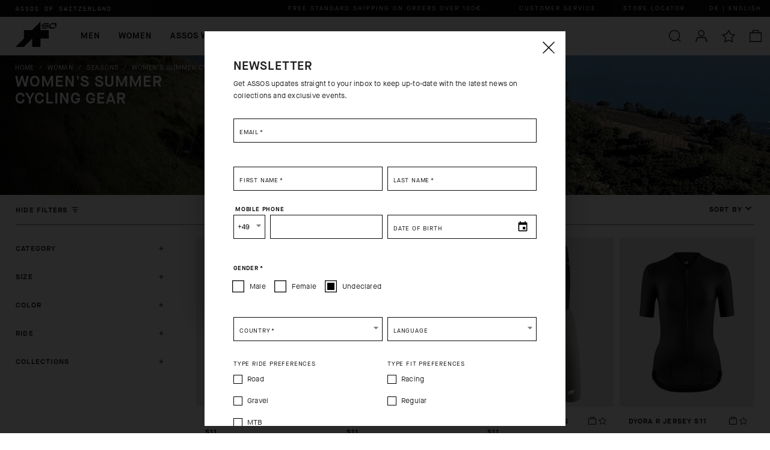

--- FILE ---
content_type: text/html; charset=utf-8
request_url: https://www.assos.com/de_en/woman/seasons/summer.html
body_size: 103764
content:

    <!DOCTYPE html>
    <html lang="en" data-platform="refilo">
		<head>
            <title data-react-helmet="true">Women&#x27;s summer cycling gear</title>
            <meta data-react-helmet="true" property="og:url" content="/de_en/woman/seasons/summer.html"/><meta data-react-helmet="true" property="og:title" content="Women&#x27;s summer cycling gear"/><meta data-react-helmet="true" property="og:description" content="Women&#x27;s summer cycling gear. Find the best Women&#x27;s summer cycling gear at ASSOS. Shop now for high-quality apparel and accessories."/><meta data-react-helmet="true" property="og:image" content="https://cdn.assos.com.filoblu.com/rx/ofmt_webp/media/catalog/category/summer_.jpg"/><meta data-react-helmet="true" name="keywords" content="Women&#x27;s Summer Cycling Gear"/><meta data-react-helmet="true" name="description" content="Women&#x27;s summer cycling gear. Find the best Women&#x27;s summer cycling gear at ASSOS. Shop now for high-quality apparel and accessories."/><meta data-react-helmet="true" name="robots" content="index,follow"/>
			<link data-react-helmet="true" rel="canonical" href="https://www.assos.com/de_en/woman/seasons/summer.html"/><link data-react-helmet="true" rel="next" href="/de_en/woman/seasons/summer.html?page=2"/><link data-react-helmet="true" rel="alternate" href="https://www.assos.com/ch_it/donna/stagioni/estate.html" hreflang="it-CH"/><link data-react-helmet="true" rel="alternate" href="https://www.assos.com/fr/femme/saisons/ete.html" hreflang="fr-FR"/><link data-react-helmet="true" rel="alternate" href="https://www.assos.com/ca_fr/femme/saisons/ete.html" hreflang="fr-CA"/><link data-react-helmet="true" rel="alternate" href="https://www.assos.com/ch_fr/femme/saisons/ete.html" hreflang="fr-CH"/><link data-react-helmet="true" rel="alternate" href="https://www.assos.com/de/damen/jahreszeit/sommer.html" hreflang="de-DE"/><link data-react-helmet="true" rel="alternate" href="https://www.assos.com/es/mujer/temporada/verano.html" hreflang="es-ES"/><link data-react-helmet="true" rel="alternate" href="https://www.assos.com/ch_de/damen/jahreszeit/sommer.html" hreflang="de-CH"/><link data-react-helmet="true" rel="alternate" href="https://www.assos.com/us_es/mujer/temporada/verano.html" hreflang="es-US"/><link data-react-helmet="true" rel="alternate" href="https://www.assos.com/int_es/mujer/temporada/verano.html" hreflang="es"/><link data-react-helmet="true" rel="alternate" href="https://www.assos.com/it/donna/stagioni/estate.html" hreflang="it-IT"/><link data-react-helmet="true" rel="alternate" href="https://www.assos.com/ca/woman/seasons/summer.html" hreflang="en-CA"/><link data-react-helmet="true" rel="alternate" href="https://www.assos.com/us/woman/seasons/summer.html" hreflang="en-US"/><link data-react-helmet="true" rel="alternate" href="https://www.assos.com/dk/woman/seasons/summer.html" hreflang="en-DK"/><link data-react-helmet="true" rel="alternate" href="https://www.assos.com/se/woman/seasons/summer.html" hreflang="en-SE"/><link data-react-helmet="true" rel="alternate" href="https://www.assos.com/cn/woman/seasons/summer.html" hreflang="en-CN"/><link data-react-helmet="true" rel="alternate" href="https://www.assos.com/hk/woman/seasons/summer.html" hreflang="en-HK"/><link data-react-helmet="true" rel="alternate" href="https://www.assos.com/es_en/woman/seasons/summer.html" hreflang="en-ES"/><link data-react-helmet="true" rel="alternate" href="https://www.assos.com/de_en/woman/seasons/summer.html" hreflang="en-DE"/><link data-react-helmet="true" rel="alternate" href="https://www.assos.com/fr_en/woman/seasons/summer.html" hreflang="en-FR"/><link data-react-helmet="true" rel="alternate" href="https://www.assos.com/it_en/woman/seasons/summer.html" hreflang="en-IT"/><link data-react-helmet="true" rel="alternate" href="https://www.assos.com/no/woman/seasons/summer.html" hreflang="en-NO"/><link data-react-helmet="true" rel="alternate" href="https://www.assos.com/kr/woman/seasons/summer.html" hreflang="en-KR"/><link data-react-helmet="true" rel="alternate" href="https://www.assos.com/ch_en/woman/seasons/summer.html" hreflang="en-CH"/><link data-react-helmet="true" rel="alternate" href="https://www.assos.com/jp/woman/seasons/summer.html" hreflang="en-JP"/><link data-react-helmet="true" rel="alternate" href="https://www.assos.com/gb/woman/seasons/summer.html" hreflang="en-GB"/><link data-react-helmet="true" rel="alternate" href="https://www.assos.com/au/woman/seasons/summer.html" hreflang="en-AU"/>
			<script data-react-helmet="true" type="application/ld+json">{"@context":"https://schema.org","@type":"Organization","url":"https://www.assos.com/de_en/","name":"ASSOS Of Switzerland - Official Online Shop","logo":null}</script><script data-react-helmet="true" type="application/ld+json">{"@context":"https://schema.org","@type":"BreadcrumbList","itemListElement":[{"@type":"ListItem","position":1,"name":"Home","item":"https://www.assos.com/de_en/"},{"@type":"ListItem","position":2,"name":"Woman","item":"https://www.assos.com/de_en/woman.html"},{"@type":"ListItem","position":3,"name":"SEASONS","item":"https://www.assos.com/de_en/woman/seasons.html"},{"@type":"ListItem","position":4,"name":"1/3 SUMMER","item":"https://www.assos.com/de_en/woman/seasons/summer.html"}]}</script>
			<link data-chunk="main" rel="preload" as="script" href="https://cdn.assos.com.filoblu.com/static/version1768813360507/js/bundle/bundle.js">
<link data-chunk="client-components-cms-BannerWrapper-BannerWrapper" rel="preload" as="script" href="https://cdn.assos.com.filoblu.com/static/version1768813360507/js/bundle/5818.bundle.js">
<link data-chunk="ImageBannerText-ImageBannerText" rel="preload" as="script" href="https://cdn.assos.com.filoblu.com/static/version1768813360507/js/bundle/1570.bundle.js">
<link data-chunk="pages-core-WrapperPage" rel="preload" as="script" href="https://cdn.assos.com.filoblu.com/static/version1768813360507/js/bundle/3468.bundle.js">
<link data-chunk="catalog-CategoryPage" rel="preload" as="script" href="https://cdn.assos.com.filoblu.com/static/version1768813360507/js/bundle/7146.bundle.js">
<link data-chunk="catalog-CategoryPage" rel="preload" as="script" href="https://cdn.assos.com.filoblu.com/static/version1768813360507/js/bundle/7123.bundle.js">
<link data-chunk="catalog-CategoryPage" rel="preload" as="script" href="https://cdn.assos.com.filoblu.com/static/version1768813360507/js/bundle/8584.bundle.js">
<link data-chunk="catalog-CategoryPage" rel="preload" as="script" href="https://cdn.assos.com.filoblu.com/static/version1768813360507/js/bundle/8539.bundle.js">
<link data-chunk="catalog-CategoryPage" rel="preload" as="script" href="https://cdn.assos.com.filoblu.com/static/version1768813360507/js/bundle/8767.bundle.js">
			
            <style id="jss-server-side">.MuiPaper-root { color: rgba(0, 0, 0, 0.87); transition: box-shadow 300ms cubic-bezier(0.4, 0, 0.2, 1) 0ms; background-color: #fff;}.MuiPaper-rounded { border-radius: 4px;}.MuiPaper-outlined { border: 1px solid rgba(0, 0, 0, 0.12);}.MuiPaper-elevation0 { box-shadow: none;}.MuiPaper-elevation1 { box-shadow: 0px 2px 1px -1px rgba(0,0,0,0.2),0px 1px 1px 0px rgba(0,0,0,0.14),0px 1px 3px 0px rgba(0,0,0,0.12);}.MuiPaper-elevation2 { box-shadow: 0px 3px 1px -2px rgba(0,0,0,0.2),0px 2px 2px 0px rgba(0,0,0,0.14),0px 1px 5px 0px rgba(0,0,0,0.12);}.MuiPaper-elevation3 { box-shadow: 0px 3px 3px -2px rgba(0,0,0,0.2),0px 3px 4px 0px rgba(0,0,0,0.14),0px 1px 8px 0px rgba(0,0,0,0.12);}.MuiPaper-elevation4 { box-shadow: 0px 2px 4px -1px rgba(0,0,0,0.2),0px 4px 5px 0px rgba(0,0,0,0.14),0px 1px 10px 0px rgba(0,0,0,0.12);}.MuiPaper-elevation5 { box-shadow: 0px 3px 5px -1px rgba(0,0,0,0.2),0px 5px 8px 0px rgba(0,0,0,0.14),0px 1px 14px 0px rgba(0,0,0,0.12);}.MuiPaper-elevation6 { box-shadow: 0px 3px 5px -1px rgba(0,0,0,0.2),0px 6px 10px 0px rgba(0,0,0,0.14),0px 1px 18px 0px rgba(0,0,0,0.12);}.MuiPaper-elevation7 { box-shadow: 0px 4px 5px -2px rgba(0,0,0,0.2),0px 7px 10px 1px rgba(0,0,0,0.14),0px 2px 16px 1px rgba(0,0,0,0.12);}.MuiPaper-elevation8 { box-shadow: 0px 5px 5px -3px rgba(0,0,0,0.2),0px 8px 10px 1px rgba(0,0,0,0.14),0px 3px 14px 2px rgba(0,0,0,0.12);}.MuiPaper-elevation9 { box-shadow: 0px 5px 6px -3px rgba(0,0,0,0.2),0px 9px 12px 1px rgba(0,0,0,0.14),0px 3px 16px 2px rgba(0,0,0,0.12);}.MuiPaper-elevation10 { box-shadow: 0px 6px 6px -3px rgba(0,0,0,0.2),0px 10px 14px 1px rgba(0,0,0,0.14),0px 4px 18px 3px rgba(0,0,0,0.12);}.MuiPaper-elevation11 { box-shadow: 0px 6px 7px -4px rgba(0,0,0,0.2),0px 11px 15px 1px rgba(0,0,0,0.14),0px 4px 20px 3px rgba(0,0,0,0.12);}.MuiPaper-elevation12 { box-shadow: 0px 7px 8px -4px rgba(0,0,0,0.2),0px 12px 17px 2px rgba(0,0,0,0.14),0px 5px 22px 4px rgba(0,0,0,0.12);}.MuiPaper-elevation13 { box-shadow: 0px 7px 8px -4px rgba(0,0,0,0.2),0px 13px 19px 2px rgba(0,0,0,0.14),0px 5px 24px 4px rgba(0,0,0,0.12);}.MuiPaper-elevation14 { box-shadow: 0px 7px 9px -4px rgba(0,0,0,0.2),0px 14px 21px 2px rgba(0,0,0,0.14),0px 5px 26px 4px rgba(0,0,0,0.12);}.MuiPaper-elevation15 { box-shadow: 0px 8px 9px -5px rgba(0,0,0,0.2),0px 15px 22px 2px rgba(0,0,0,0.14),0px 6px 28px 5px rgba(0,0,0,0.12);}.MuiPaper-elevation16 { box-shadow: 0px 8px 10px -5px rgba(0,0,0,0.2),0px 16px 24px 2px rgba(0,0,0,0.14),0px 6px 30px 5px rgba(0,0,0,0.12);}.MuiPaper-elevation17 { box-shadow: 0px 8px 11px -5px rgba(0,0,0,0.2),0px 17px 26px 2px rgba(0,0,0,0.14),0px 6px 32px 5px rgba(0,0,0,0.12);}.MuiPaper-elevation18 { box-shadow: 0px 9px 11px -5px rgba(0,0,0,0.2),0px 18px 28px 2px rgba(0,0,0,0.14),0px 7px 34px 6px rgba(0,0,0,0.12);}.MuiPaper-elevation19 { box-shadow: 0px 9px 12px -6px rgba(0,0,0,0.2),0px 19px 29px 2px rgba(0,0,0,0.14),0px 7px 36px 6px rgba(0,0,0,0.12);}.MuiPaper-elevation20 { box-shadow: 0px 10px 13px -6px rgba(0,0,0,0.2),0px 20px 31px 3px rgba(0,0,0,0.14),0px 8px 38px 7px rgba(0,0,0,0.12);}.MuiPaper-elevation21 { box-shadow: 0px 10px 13px -6px rgba(0,0,0,0.2),0px 21px 33px 3px rgba(0,0,0,0.14),0px 8px 40px 7px rgba(0,0,0,0.12);}.MuiPaper-elevation22 { box-shadow: 0px 10px 14px -6px rgba(0,0,0,0.2),0px 22px 35px 3px rgba(0,0,0,0.14),0px 8px 42px 7px rgba(0,0,0,0.12);}.MuiPaper-elevation23 { box-shadow: 0px 11px 14px -7px rgba(0,0,0,0.2),0px 23px 36px 3px rgba(0,0,0,0.14),0px 9px 44px 8px rgba(0,0,0,0.12);}.MuiPaper-elevation24 { box-shadow: 0px 11px 15px -7px rgba(0,0,0,0.2),0px 24px 38px 3px rgba(0,0,0,0.14),0px 9px 46px 8px rgba(0,0,0,0.12);}.MuiAppBar-root { width: 100%; display: flex; z-index: 1100; box-sizing: border-box; flex-shrink: 0; flex-direction: column;}.MuiAppBar-positionFixed { top: 0; left: auto; right: 0; position: fixed;}@media print { .MuiAppBar-positionFixed { position: absolute; }} .MuiAppBar-positionAbsolute { top: 0; left: auto; right: 0; position: absolute; } .MuiAppBar-positionSticky { top: 0; left: auto; right: 0; position: sticky; } .MuiAppBar-positionStatic { position: static; } .MuiAppBar-positionRelative { position: relative; } .MuiAppBar-colorDefault { color: rgba(0, 0, 0, 0.87); background-color: #f5f5f5; } .MuiAppBar-colorPrimary { color: #ffffff; background-color: #0C0C0C; } .MuiAppBar-colorSecondary { color: #0C0C0C; background: rgba(255, 255, 255, 1); background-size: 1px 200px; background-color: #FFFFFF; } .MuiAppBar-colorInherit { color: inherit; } .MuiAppBar-colorTransparent { color: #FFF !important; background: linear-gradient(#000, rgba(0,0,0,0)); background-color: transparent !important; background-position: 100px; } .MuiBadge-root { display: inline-flex; position: relative; flex-shrink: 0; vertical-align: middle; } .MuiBadge-badge { height: 20px; display: flex; padding: 0 6px; z-index: 1; position: absolute; flex-wrap: wrap; font-size: 1rem; min-width: 20px; box-sizing: border-box; transition: transform 225ms cubic-bezier(0.4, 0, 0.2, 1) 0ms; align-items: center; font-family: "Roboto", "Helvetica", "Arial", sans-serif; font-weight: 500; line-height: 1; align-content: center; border-radius: 10px; flex-direction: row; justify-content: center; } .MuiBadge-colorPrimary { color: #ffffff; background-color: #0C0C0C; } .MuiBadge-colorSecondary { color: #ffffff; background-color: #FFFFFF; } .MuiBadge-colorError { color: #fff; background-color: #D40000; } .MuiBadge-dot { height: 8px; padding: 0; min-width: 8px; border-radius: 4px; } .MuiBadge-anchorOriginTopRightRectangle { top: 0; right: 0; transform: scale(1) translate(50%, -50%); transform-origin: 100% 0%; } .MuiBadge-anchorOriginTopRightRectangle.MuiBadge-invisible { transform: scale(0) translate(50%, -50%); } .MuiBadge-anchorOriginBottomRightRectangle { right: 0; bottom: 0; transform: scale(1) translate(50%, 50%); transform-origin: 100% 100%; } .MuiBadge-anchorOriginBottomRightRectangle.MuiBadge-invisible { transform: scale(0) translate(50%, 50%); } .MuiBadge-anchorOriginTopLeftRectangle { top: 0; left: 0; transform: scale(1) translate(-50%, -50%); transform-origin: 0% 0%; } .MuiBadge-anchorOriginTopLeftRectangle.MuiBadge-invisible { transform: scale(0) translate(-50%, -50%); } .MuiBadge-anchorOriginBottomLeftRectangle { left: 0; bottom: 0; transform: scale(1) translate(-50%, 50%); transform-origin: 0% 100%; } .MuiBadge-anchorOriginBottomLeftRectangle.MuiBadge-invisible { transform: scale(0) translate(-50%, 50%); } .MuiBadge-anchorOriginTopRightCircle { top: 14%; right: 14%; transform: scale(1) translate(50%, -50%); transform-origin: 100% 0%; } .MuiBadge-anchorOriginTopRightCircle.MuiBadge-invisible { transform: scale(0) translate(50%, -50%); } .MuiBadge-anchorOriginBottomRightCircle { right: 14%; bottom: 14%; transform: scale(1) translate(50%, 50%); transform-origin: 100% 100%; } .MuiBadge-anchorOriginBottomRightCircle.MuiBadge-invisible { transform: scale(0) translate(50%, 50%); } .MuiBadge-anchorOriginTopLeftCircle { top: 14%; left: 14%; transform: scale(1) translate(-50%, -50%); transform-origin: 0% 0%; } .MuiBadge-anchorOriginTopLeftCircle.MuiBadge-invisible { transform: scale(0) translate(-50%, -50%); } .MuiBadge-anchorOriginBottomLeftCircle { left: 14%; bottom: 14%; transform: scale(1) translate(-50%, 50%); transform-origin: 0% 100%; } .MuiBadge-anchorOriginBottomLeftCircle.MuiBadge-invisible { transform: scale(0) translate(-50%, 50%); } .MuiBadge-invisible { transition: transform 195ms cubic-bezier(0.4, 0, 0.2, 1) 0ms; } .MuiButtonBase-root { color: inherit; border: 0; cursor: pointer; margin: 0; display: inline-flex; outline: 0; padding: 0; position: relative; align-items: center; user-select: none; border-radius: 0; vertical-align: middle; -moz-appearance: none; justify-content: center; text-decoration: none; background-color: transparent; -webkit-appearance: none; -webkit-tap-highlight-color: transparent; } .MuiButtonBase-root::-moz-focus-inner { border-style: none; } .MuiButtonBase-root.Mui-disabled { cursor: default; pointer-events: none; }@media print { .MuiButtonBase-root { color-adjust: exact; }} .MuiButton-root { color: #0C0C0C; padding: 6px 16px; font-size: 14px; min-width: 64px; box-shadow: none; box-sizing: border-box; transition: background-color 250ms cubic-bezier(0.4, 0, 0.2, 1) 0ms, color 250ms cubic-bezier(0.4, 0, 0.2, 1) 0ms, box-shadow 250ms cubic-bezier(0.4, 0, 0.2, 1) 0ms, border 250ms cubic-bezier(0.4, 0, 0.2, 1) 0ms; font-family: MaisonNeue-Demi; font-weight: 500; line-height: 18px; border-radius: 0; letter-spacing: 0.8px; text-transform: none; } .MuiButton-root:hover { box-shadow: none; text-decoration: none; background-color: unset; } .MuiButton-root.Mui-disabled { color: #D6D6D6; } .MuiButton-root:active { box-shadow: none; }@media (hover: none) { .MuiButton-root:hover { background-color: transparent; }} .MuiButton-root:hover.Mui-disabled { background-color: transparent; } .MuiButton-label { width: 100%; display: inherit; align-items: inherit; justify-content: inherit; } .MuiButton-text { padding: 0; min-width: unset; border-radius: 0; text-transform: uppercase; } .MuiButton-text:hover { background-color: unset; }@media (min-width:1280px) { .MuiButton-text:after { width: 0; bottom: -10px; height: 2px; content: ''; position: absolute; transition: width 0.3s ease; background-color: currentColor; } .MuiButton-text:hover:after, .MuiButton-text:focus-visible:after { width: 100%; }} .MuiButton-textPrimary { color: #0C0C0C; } .MuiButton-textPrimary:hover { background-color: unset; }@media (hover: none) { .MuiButton-textPrimary:hover { background-color: transparent; }} .MuiButton-textSecondary { color: #FFFFFF; } .MuiButton-textSecondary:hover { background-color: rgba(255, 255, 255, 0.04); }@media (hover: none) { .MuiButton-textSecondary:hover { background-color: transparent; }} .MuiButton-outlined { color: #0C0C0C; border: 1px solid rgba(0, 0, 0, 0.23); height: 50px; padding: 10px 12px; font-size: 12px; box-shadow: none; font-family: MaisonNeue-Book; line-height: 16px; border-radius: 0; letter-spacing: 0.2px; text-transform: uppercase; background-color: transparent; } .MuiButton-outlined.Mui-disabled { color: #D6D6D6; border: 1px solid rgba(0, 0, 0, 0.12); border-color: #D6D6D6; background-color: transparent; } .MuiButton-outlined:hover, .MuiButton-outlined:focus-visible { box-shadow: none; background-color: #D6D6D6; } .MuiButton-outlined:active { box-shadow: none; } .MuiButton-outlinedPrimary { color: #0C0C0C; border: 1px solid rgba(12, 12, 12, 0.5); padding: 10px 12px; font-size: 12px; box-shadow: none; font-family: MaisonNeue-Book; line-height: 16px; border-color: #0C0C0C; border-radius: 0; letter-spacing: 0.2px; background-color: transparent; } .MuiButton-outlinedPrimary:hover { border: 1px solid #0C0C0C; background-color: rgba(12, 12, 12, 0.04); } .MuiButton-outlinedPrimary:hover, .MuiButton-outlinedPrimary:focus-visible { border-color: #D6D6D6; background-color: #D6D6D6; } .MuiButton-outlinedPrimary.Mui-disabled { color: #D6D6D6; border-color: #D6D6D6; background-color: transparent; }@media (hover: none) { .MuiButton-outlinedPrimary:hover { background-color: transparent; }} .MuiButton-outlinedSecondary { color: #FFF; border: 1px solid rgba(255, 255, 255, 0.5); padding: 10px 12px; font-size: 12px; box-shadow: none; font-family: MaisonNeue-Book; line-height: 16px; border-color: #FFF; border-radius: 0; letter-spacing: 0.2px; background-color: transparent; } .MuiButton-outlinedSecondary:hover { border: 1px solid #FFFFFF; background-color: rgba(255, 255, 255, 0.04); } .MuiButton-outlinedSecondary.Mui-disabled { color: #FFF; border: 1px solid rgba(0, 0, 0, 0.26); border-color: #FFF; background-color: transparent; } .MuiButton-outlinedSecondary:hover, .MuiButton-outlinedSecondary:focus-visible { color: #0C0C0C; border-color: #FFF; background-color: #FFF; }@media (hover: none) { .MuiButton-outlinedSecondary:hover { color: #FFF; border-color: #FFF; background-color: transparent; }}@media (hover: none) { .MuiButton-outlinedSecondary:hover { background-color: transparent; }} .MuiButton-contained { color: #FFF; border: 1px solid; height: 50px; padding: 10px 12px; font-size: 12px; box-shadow: none; font-family: MaisonNeue-Demi; line-height: 16px; border-radius: 0; letter-spacing: 0.2px; text-transform: uppercase; background-color: #0C0C0C; } .MuiButton-contained:hover { box-shadow: 0px 2px 4px -1px rgba(0,0,0,0.2),0px 4px 5px 0px rgba(0,0,0,0.14),0px 1px 10px 0px rgba(0,0,0,0.12); background-color: #d5d5d5; } .MuiButton-contained.Mui-focusVisible { box-shadow: 0px 3px 5px -1px rgba(0,0,0,0.2),0px 6px 10px 0px rgba(0,0,0,0.14),0px 1px 18px 0px rgba(0,0,0,0.12); } .MuiButton-contained:active { box-shadow: none; } .MuiButton-contained.Mui-disabled { color: #D6D6D6; box-shadow: none; border-color: #D6D6D6; background-color: transparent; } .MuiButton-contained:hover, .MuiButton-contained:focus-visible { box-shadow: none; border-color: #707070; background-color: #707070; }@media (hover: none) { .MuiButton-contained:hover { box-shadow: 0px 3px 1px -2px rgba(0,0,0,0.2),0px 2px 2px 0px rgba(0,0,0,0.14),0px 1px 5px 0px rgba(0,0,0,0.12); background-color: #e0e0e0; }} .MuiButton-contained:hover.Mui-disabled { background-color: rgba(0, 0, 0, 0.12); } .MuiButton-containedPrimary { color: #ffffff; border-color: #0C0C0C; background-color: #0C0C0C; } .MuiButton-containedPrimary:hover { background-color: #707070; }@media (hover: none) { .MuiButton-containedPrimary:hover { background-color: #0C0C0C; }} .MuiButton-containedSecondary { color: #0C0C0C; border-color: #0C0C0C; background-color: #FFF; } .MuiButton-containedSecondary:hover { background-color: #8E8E8E; } .MuiButton-containedSecondary:hover, .MuiButton-containedSecondary:focus-visible { color: #FFF; border-color: #707070; background-color: #707070; } .MuiButton-containedSecondary.Mui-disabled { border-color: #D6D6D6; }@media (hover: none) { .MuiButton-containedSecondary:hover { background-color: #FFFFFF; }} .MuiButton-disableElevation { box-shadow: none; } .MuiButton-disableElevation:hover { box-shadow: none; } .MuiButton-disableElevation.Mui-focusVisible { box-shadow: none; } .MuiButton-disableElevation:active { box-shadow: none; } .MuiButton-disableElevation.Mui-disabled { box-shadow: none; } .MuiButton-colorInherit { color: inherit; border-color: currentColor; } .MuiButton-textSizeSmall { padding: 4px 5px; font-size: 1.0833333333333333rem; } .MuiButton-textSizeLarge { padding: 8px 11px; font-size: 1.25rem; } .MuiButton-outlinedSizeSmall { padding: 3px 9px; font-size: 1.0833333333333333rem; } .MuiButton-outlinedSizeLarge { width: auto; padding: 10px 12px; font-size: 1.25rem; min-width: 180px; }@media (min-width:960px) { .MuiButton-outlinedSizeLarge { min-width: 413px; }} .MuiButton-containedSizeSmall { padding: 4px 10px; font-size: 1.0833333333333333rem; } .MuiButton-containedSizeLarge { width: auto; padding: 10px 12px; font-size: 1.25rem; min-width: 180px; }@media (min-width:960px) { .MuiButton-containedSizeLarge { min-width: 413px; }} .MuiButton-fullWidth { width: 100%; } .MuiButton-startIcon { display: inherit; margin-left: -4px; margin-right: 8px; } .MuiButton-startIcon.MuiButton-iconSizeSmall { margin-left: -2px; } .MuiButton-endIcon { display: inherit; margin-left: 8px; margin-right: -4px; } .MuiButton-endIcon.MuiButton-iconSizeSmall { margin-right: -2px; } .MuiButton-iconSizeSmall > *:first-child { font-size: 18px; } .MuiButton-iconSizeMedium > *:first-child { font-size: 14px; } .MuiButton-iconSizeLarge > *:first-child { font-size: 22px; } .MuiCircularProgress-root { display: inline-block; } .MuiCircularProgress-static { transition: transform 300ms cubic-bezier(0.4, 0, 0.2, 1) 0ms; } .MuiCircularProgress-indeterminate { animation: MuiCircularProgress-keyframes-circular-rotate 1.4s linear infinite; } .MuiCircularProgress-determinate { transition: transform 300ms cubic-bezier(0.4, 0, 0.2, 1) 0ms; } .MuiCircularProgress-colorPrimary { color: #0C0C0C; } .MuiCircularProgress-colorSecondary { color: #FFFFFF; } .MuiCircularProgress-svg { display: block; } .MuiCircularProgress-circle { stroke: currentColor; } .MuiCircularProgress-circleStatic { transition: stroke-dashoffset 300ms cubic-bezier(0.4, 0, 0.2, 1) 0ms; } .MuiCircularProgress-circleIndeterminate { animation: MuiCircularProgress-keyframes-circular-dash 1.4s ease-in-out infinite; stroke-dasharray: 80px, 200px; stroke-dashoffset: 0px; } .MuiCircularProgress-circleDeterminate { transition: stroke-dashoffset 300ms cubic-bezier(0.4, 0, 0.2, 1) 0ms; }@keyframes MuiCircularProgress-keyframes-circular-rotate { 0% { transform-origin: 50% 50%; } 100% { transform: rotate(360deg); }}@keyframes MuiCircularProgress-keyframes-circular-dash { 0% { stroke-dasharray: 1px, 200px; stroke-dashoffset: 0px; } 50% { stroke-dasharray: 100px, 200px; stroke-dashoffset: -15px; } 100% { stroke-dasharray: 100px, 200px; stroke-dashoffset: -125px; }} .MuiCircularProgress-circleDisableShrink { animation: none; } .MuiGrid-container { width: 100%; display: flex; flex-wrap: wrap; box-sizing: border-box; } .MuiGrid-item { margin: 0; box-sizing: border-box; } .MuiGrid-zeroMinWidth { min-width: 0; } .MuiGrid-direction-xs-column { flex-direction: column; } .MuiGrid-direction-xs-column-reverse { flex-direction: column-reverse; } .MuiGrid-direction-xs-row-reverse { flex-direction: row-reverse; } .MuiGrid-wrap-xs-nowrap { flex-wrap: nowrap; } .MuiGrid-wrap-xs-wrap-reverse { flex-wrap: wrap-reverse; } .MuiGrid-align-items-xs-center { align-items: center; } .MuiGrid-align-items-xs-flex-start { align-items: flex-start; } .MuiGrid-align-items-xs-flex-end { align-items: flex-end; } .MuiGrid-align-items-xs-baseline { align-items: baseline; } .MuiGrid-align-content-xs-center { align-content: center; } .MuiGrid-align-content-xs-flex-start { align-content: flex-start; } .MuiGrid-align-content-xs-flex-end { align-content: flex-end; } .MuiGrid-align-content-xs-space-between { align-content: space-between; } .MuiGrid-align-content-xs-space-around { align-content: space-around; } .MuiGrid-justify-xs-center { justify-content: center; } .MuiGrid-justify-xs-flex-end { justify-content: flex-end; } .MuiGrid-justify-xs-space-between { justify-content: space-between; } .MuiGrid-justify-xs-space-around { justify-content: space-around; } .MuiGrid-justify-xs-space-evenly { justify-content: space-evenly; } .MuiGrid-spacing-xs-1 { width: calc(100% + 8px); margin: -4px; } .MuiGrid-spacing-xs-1 > .MuiGrid-item { padding: 4px; } .MuiGrid-spacing-xs-2 { width: calc(100% + 16px); margin: -8px; } .MuiGrid-spacing-xs-2 > .MuiGrid-item { padding: 8px; } .MuiGrid-spacing-xs-3 { width: calc(100% + 24px); margin: -12px; } .MuiGrid-spacing-xs-3 > .MuiGrid-item { padding: 12px; } .MuiGrid-spacing-xs-4 { width: calc(100% + 32px); margin: -16px; } .MuiGrid-spacing-xs-4 > .MuiGrid-item { padding: 16px; } .MuiGrid-spacing-xs-5 { width: calc(100% + 40px); margin: -20px; } .MuiGrid-spacing-xs-5 > .MuiGrid-item { padding: 20px; } .MuiGrid-spacing-xs-6 { width: calc(100% + 48px); margin: -24px; } .MuiGrid-spacing-xs-6 > .MuiGrid-item { padding: 24px; } .MuiGrid-spacing-xs-7 { width: calc(100% + 56px); margin: -28px; } .MuiGrid-spacing-xs-7 > .MuiGrid-item { padding: 28px; } .MuiGrid-spacing-xs-8 { width: calc(100% + 64px); margin: -32px; } .MuiGrid-spacing-xs-8 > .MuiGrid-item { padding: 32px; } .MuiGrid-spacing-xs-9 { width: calc(100% + 72px); margin: -36px; } .MuiGrid-spacing-xs-9 > .MuiGrid-item { padding: 36px; } .MuiGrid-spacing-xs-10 { width: calc(100% + 80px); margin: -40px; } .MuiGrid-spacing-xs-10 > .MuiGrid-item { padding: 40px; } .MuiGrid-grid-xs-auto { flex-grow: 0; max-width: none; flex-basis: auto; } .MuiGrid-grid-xs-true { flex-grow: 1; max-width: 100%; flex-basis: 0; } .MuiGrid-grid-xs-1 { flex-grow: 0; max-width: 8.333333%; flex-basis: 8.333333%; } .MuiGrid-grid-xs-2 { flex-grow: 0; max-width: 16.666667%; flex-basis: 16.666667%; } .MuiGrid-grid-xs-3 { flex-grow: 0; max-width: 25%; flex-basis: 25%; } .MuiGrid-grid-xs-4 { flex-grow: 0; max-width: 33.333333%; flex-basis: 33.333333%; } .MuiGrid-grid-xs-5 { flex-grow: 0; max-width: 41.666667%; flex-basis: 41.666667%; } .MuiGrid-grid-xs-6 { flex-grow: 0; max-width: 50%; flex-basis: 50%; } .MuiGrid-grid-xs-7 { flex-grow: 0; max-width: 58.333333%; flex-basis: 58.333333%; } .MuiGrid-grid-xs-8 { flex-grow: 0; max-width: 66.666667%; flex-basis: 66.666667%; } .MuiGrid-grid-xs-9 { flex-grow: 0; max-width: 75%; flex-basis: 75%; } .MuiGrid-grid-xs-10 { flex-grow: 0; max-width: 83.333333%; flex-basis: 83.333333%; } .MuiGrid-grid-xs-11 { flex-grow: 0; max-width: 91.666667%; flex-basis: 91.666667%; } .MuiGrid-grid-xs-12 { flex-grow: 0; max-width: 100%; flex-basis: 100%; }@media (min-width:600px) { .MuiGrid-grid-sm-auto { flex-grow: 0; max-width: none; flex-basis: auto; } .MuiGrid-grid-sm-true { flex-grow: 1; max-width: 100%; flex-basis: 0; } .MuiGrid-grid-sm-1 { flex-grow: 0; max-width: 8.333333%; flex-basis: 8.333333%; } .MuiGrid-grid-sm-2 { flex-grow: 0; max-width: 16.666667%; flex-basis: 16.666667%; } .MuiGrid-grid-sm-3 { flex-grow: 0; max-width: 25%; flex-basis: 25%; } .MuiGrid-grid-sm-4 { flex-grow: 0; max-width: 33.333333%; flex-basis: 33.333333%; } .MuiGrid-grid-sm-5 { flex-grow: 0; max-width: 41.666667%; flex-basis: 41.666667%; } .MuiGrid-grid-sm-6 { flex-grow: 0; max-width: 50%; flex-basis: 50%; } .MuiGrid-grid-sm-7 { flex-grow: 0; max-width: 58.333333%; flex-basis: 58.333333%; } .MuiGrid-grid-sm-8 { flex-grow: 0; max-width: 66.666667%; flex-basis: 66.666667%; } .MuiGrid-grid-sm-9 { flex-grow: 0; max-width: 75%; flex-basis: 75%; } .MuiGrid-grid-sm-10 { flex-grow: 0; max-width: 83.333333%; flex-basis: 83.333333%; } .MuiGrid-grid-sm-11 { flex-grow: 0; max-width: 91.666667%; flex-basis: 91.666667%; } .MuiGrid-grid-sm-12 { flex-grow: 0; max-width: 100%; flex-basis: 100%; }}@media (min-width:960px) { .MuiGrid-grid-md-auto { flex-grow: 0; max-width: none; flex-basis: auto; } .MuiGrid-grid-md-true { flex-grow: 1; max-width: 100%; flex-basis: 0; } .MuiGrid-grid-md-1 { flex-grow: 0; max-width: 8.333333%; flex-basis: 8.333333%; } .MuiGrid-grid-md-2 { flex-grow: 0; max-width: 16.666667%; flex-basis: 16.666667%; } .MuiGrid-grid-md-3 { flex-grow: 0; max-width: 25%; flex-basis: 25%; } .MuiGrid-grid-md-4 { flex-grow: 0; max-width: 33.333333%; flex-basis: 33.333333%; } .MuiGrid-grid-md-5 { flex-grow: 0; max-width: 41.666667%; flex-basis: 41.666667%; } .MuiGrid-grid-md-6 { flex-grow: 0; max-width: 50%; flex-basis: 50%; } .MuiGrid-grid-md-7 { flex-grow: 0; max-width: 58.333333%; flex-basis: 58.333333%; } .MuiGrid-grid-md-8 { flex-grow: 0; max-width: 66.666667%; flex-basis: 66.666667%; } .MuiGrid-grid-md-9 { flex-grow: 0; max-width: 75%; flex-basis: 75%; } .MuiGrid-grid-md-10 { flex-grow: 0; max-width: 83.333333%; flex-basis: 83.333333%; } .MuiGrid-grid-md-11 { flex-grow: 0; max-width: 91.666667%; flex-basis: 91.666667%; } .MuiGrid-grid-md-12 { flex-grow: 0; max-width: 100%; flex-basis: 100%; }}@media (min-width:1280px) { .MuiGrid-grid-lg-auto { flex-grow: 0; max-width: none; flex-basis: auto; } .MuiGrid-grid-lg-true { flex-grow: 1; max-width: 100%; flex-basis: 0; } .MuiGrid-grid-lg-1 { flex-grow: 0; max-width: 8.333333%; flex-basis: 8.333333%; } .MuiGrid-grid-lg-2 { flex-grow: 0; max-width: 16.666667%; flex-basis: 16.666667%; } .MuiGrid-grid-lg-3 { flex-grow: 0; max-width: 25%; flex-basis: 25%; } .MuiGrid-grid-lg-4 { flex-grow: 0; max-width: 33.333333%; flex-basis: 33.333333%; } .MuiGrid-grid-lg-5 { flex-grow: 0; max-width: 41.666667%; flex-basis: 41.666667%; } .MuiGrid-grid-lg-6 { flex-grow: 0; max-width: 50%; flex-basis: 50%; } .MuiGrid-grid-lg-7 { flex-grow: 0; max-width: 58.333333%; flex-basis: 58.333333%; } .MuiGrid-grid-lg-8 { flex-grow: 0; max-width: 66.666667%; flex-basis: 66.666667%; } .MuiGrid-grid-lg-9 { flex-grow: 0; max-width: 75%; flex-basis: 75%; } .MuiGrid-grid-lg-10 { flex-grow: 0; max-width: 83.333333%; flex-basis: 83.333333%; } .MuiGrid-grid-lg-11 { flex-grow: 0; max-width: 91.666667%; flex-basis: 91.666667%; } .MuiGrid-grid-lg-12 { flex-grow: 0; max-width: 100%; flex-basis: 100%; }}@media (min-width:1920px) { .MuiGrid-grid-xl-auto { flex-grow: 0; max-width: none; flex-basis: auto; } .MuiGrid-grid-xl-true { flex-grow: 1; max-width: 100%; flex-basis: 0; } .MuiGrid-grid-xl-1 { flex-grow: 0; max-width: 8.333333%; flex-basis: 8.333333%; } .MuiGrid-grid-xl-2 { flex-grow: 0; max-width: 16.666667%; flex-basis: 16.666667%; } .MuiGrid-grid-xl-3 { flex-grow: 0; max-width: 25%; flex-basis: 25%; } .MuiGrid-grid-xl-4 { flex-grow: 0; max-width: 33.333333%; flex-basis: 33.333333%; } .MuiGrid-grid-xl-5 { flex-grow: 0; max-width: 41.666667%; flex-basis: 41.666667%; } .MuiGrid-grid-xl-6 { flex-grow: 0; max-width: 50%; flex-basis: 50%; } .MuiGrid-grid-xl-7 { flex-grow: 0; max-width: 58.333333%; flex-basis: 58.333333%; } .MuiGrid-grid-xl-8 { flex-grow: 0; max-width: 66.666667%; flex-basis: 66.666667%; } .MuiGrid-grid-xl-9 { flex-grow: 0; max-width: 75%; flex-basis: 75%; } .MuiGrid-grid-xl-10 { flex-grow: 0; max-width: 83.333333%; flex-basis: 83.333333%; } .MuiGrid-grid-xl-11 { flex-grow: 0; max-width: 91.666667%; flex-basis: 91.666667%; } .MuiGrid-grid-xl-12 { flex-grow: 0; max-width: 100%; flex-basis: 100%; }} .MuiIconButton-root { flex: 0 0 auto; color: #0C0C0C; padding: 12px; overflow: visible; font-size: 2rem; text-align: center; transition: background-color 150ms cubic-bezier(0.4, 0, 0.2, 1) 0ms; border-radius: 50%; } .MuiIconButton-root:hover { background-color: rgba(0, 0, 0, 0.04); } .MuiIconButton-root.Mui-disabled { color: rgba(0, 0, 0, 0.26); background-color: transparent; } .MuiIconButton-root:focus-visible { color: #0C0C0C; background-color: #d6d6d6; }@media (hover: none) { .MuiIconButton-root:hover { background-color: transparent; }} .MuiIconButton-edgeStart { margin-left: -12px; } .MuiIconButton-sizeSmall.MuiIconButton-edgeStart { margin-left: -3px; } .MuiIconButton-edgeEnd { margin-right: -12px; } .MuiIconButton-sizeSmall.MuiIconButton-edgeEnd { margin-right: -3px; } .MuiIconButton-colorInherit { color: inherit; } .MuiIconButton-colorPrimary { color: #0C0C0C; } .MuiIconButton-colorPrimary:hover { background-color: rgba(12, 12, 12, 0.04); }@media (hover: none) { .MuiIconButton-colorPrimary:hover { background-color: transparent; }} .MuiIconButton-colorSecondary { color: #FFFFFF; } .MuiIconButton-colorSecondary:hover { background-color: rgba(255, 255, 255, 0.04); }@media (hover: none) { .MuiIconButton-colorSecondary:hover { background-color: transparent; }} .MuiIconButton-sizeSmall { padding: 3px; font-size: 1.5rem; } .MuiIconButton-label { width: 100%; display: flex; align-items: inherit; justify-content: inherit; } .MuiToolbar-root { display: flex; position: relative; align-items: center; } .MuiToolbar-gutters { padding-left: 16px; padding-right: 16px; }@media (min-width:600px) { .MuiToolbar-gutters { padding-left: 24px; padding-right: 24px; }} .MuiToolbar-regular { min-height: 56px; }@media (min-width:0px) and (orientation: landscape) { .MuiToolbar-regular { min-height: 48px; }}@media (min-width:600px) { .MuiToolbar-regular { min-height: 64px; }} .MuiToolbar-dense { min-height: 48px; } .MuiTypography-root { margin: 0; } .MuiTypography-body2 { font-size: 12px; font-family: MaisonNeue-Book; font-weight: normal; line-height: 18px; letter-spacing: 0.8px; text-transform: uppercase; } .MuiTypography-body1 { font-size: 12px; font-family: MaisonNeue-Book; font-weight: normal; line-height: 20px; letter-spacing: 0.2px; text-transform: none; } .MuiTypography-caption { font-size: 1rem; font-family: "Roboto", "Helvetica", "Arial", sans-serif; font-weight: 400; line-height: 1.66; letter-spacing: 0.03333em; } .MuiTypography-button { font-size: 1.1666666666666667rem; font-family: "Roboto", "Helvetica", "Arial", sans-serif; font-weight: 500; line-height: 1.75; letter-spacing: 0.02857em; text-transform: uppercase; } .MuiTypography-h1 { font-size: 26px; font-family: MaisonNeue-Demi; font-weight: normal; line-height: 28px; letter-spacing: 1px; text-transform: uppercase; } .MuiTypography-h2 { font-size: 28px; font-family: MaisonNeue-Demi; font-weight: normal; line-height: 30px; letter-spacing: 0.8px; text-transform: uppercase; } .MuiTypography-h3 { font-size: 20px; font-family: MaisonNeue-Demi; font-weight: normal; line-height: 24px; letter-spacing: 0.8px; text-transform: uppercase; } .MuiTypography-h4 { font-size: 14px; font-family: MaisonNeue-Demi; font-weight: normal; line-height: 20px; letter-spacing: 1px; text-transform: uppercase; } .MuiTypography-h5 { font-size: 12px; font-family: MaisonNeue-Light; font-weight: normal; line-height: 18px; letter-spacing: 1px; text-transform: uppercase; } .MuiTypography-h6 { font-size: 12px; font-family: MaisonNeue-Light; font-weight: normal; line-height: 18px; letter-spacing: 1px; text-transform: uppercase; } .MuiTypography-subtitle1 { font-size: 14px; font-family: MaisonNeue-Demi; font-weight: normal; line-height: 14px; letter-spacing: 1.4px; text-transform: uppercase; } .MuiTypography-subtitle2 { font-size: 12px; font-family: MaisonNeue-Demi; font-weight: normal; line-height: 12px; letter-spacing: 1.2px; text-transform: uppercase; } .MuiTypography-overline { font-size: 1rem; font-family: "Roboto", "Helvetica", "Arial", sans-serif; font-weight: 400; line-height: 2.66; letter-spacing: 0.08333em; text-transform: uppercase; } .MuiTypography-srOnly { width: 1px; height: 1px; overflow: hidden; position: absolute; } .MuiTypography-alignLeft { text-align: left; } .MuiTypography-alignCenter { text-align: center; } .MuiTypography-alignRight { text-align: right; } .MuiTypography-alignJustify { text-align: justify; } .MuiTypography-noWrap { overflow: hidden; white-space: nowrap; text-overflow: ellipsis; } .MuiTypography-gutterBottom { margin-bottom: 0.35em; } .MuiTypography-paragraph { margin-bottom: 16px; } .MuiTypography-colorInherit { color: inherit; } .MuiTypography-colorPrimary { color: #0C0C0C; } .MuiTypography-colorSecondary { color: #FFFFFF; } .MuiTypography-colorTextPrimary { color: rgba(0, 0, 0, 0.87); } .MuiTypography-colorTextSecondary { color: rgba(0, 0, 0, 0.54); } .MuiTypography-colorError { color: #D40000; } .MuiTypography-displayInline { display: inline; } .MuiTypography-displayBlock { display: block; } .MuiSvgIcon-root { fill: currentColor; width: 1em; height: 1em; display: inline-block; font-size: 2rem; transition: fill 200ms cubic-bezier(0.4, 0, 0.2, 1) 0ms; flex-shrink: 0; user-select: none; } .MuiSvgIcon-colorPrimary { color: #0C0C0C; } .MuiSvgIcon-colorSecondary { color: #FFFFFF; } .MuiSvgIcon-colorAction { color: rgba(0, 0, 0, 0.54); } .MuiSvgIcon-colorError { color: #D40000; } .MuiSvgIcon-colorDisabled { color: rgba(0, 0, 0, 0.26); } .MuiSvgIcon-fontSizeInherit { font-size: inherit; } .MuiSvgIcon-fontSizeSmall { font-size: 12px; } .MuiSvgIcon-fontSizeLarge { font-size: 2.9166666666666665rem; } .MuiCollapse-container { height: 0; overflow: hidden; transition: height 300ms cubic-bezier(0.4, 0, 0.2, 1) 0ms; } .MuiCollapse-entered { height: auto; overflow: visible; } .MuiCollapse-hidden { visibility: hidden; } .MuiCollapse-wrapper { display: flex; } .MuiCollapse-wrapperInner { width: 100%; } .MuiAccordion-root { position: relative; transition: margin 150ms cubic-bezier(0.4, 0, 0.2, 1) 0ms; } .MuiAccordion-root:before { top: -1px; left: 0; right: 0; height: 1px; content: ""; display: none; opacity: 1; position: absolute; transition: opacity 150ms cubic-bezier(0.4, 0, 0.2, 1) 0ms,background-color 150ms cubic-bezier(0.4, 0, 0.2, 1) 0ms; background-color: rgba(0, 0, 0, 0.12); } .MuiAccordion-root.Mui-expanded { margin: 16px 0; } .MuiAccordion-root.Mui-disabled { background-color: rgba(0, 0, 0, 0.12); } .MuiAccordion-root.Mui-expanded + .MuiAccordion-root:before { display: none; } .MuiAccordion-root.Mui-expanded:first-child { margin-top: 0; } .MuiAccordion-root.Mui-expanded:last-child { margin-bottom: 0; } .MuiAccordion-root.Mui-expanded:before { opacity: 0; } .MuiAccordion-root:first-child:before { display: none; } .MuiAccordion-rounded { border-radius: 0; } .MuiAccordion-rounded:first-child { border-top-left-radius: 4px; border-top-right-radius: 4px; } .MuiAccordion-rounded:last-child { border-bottom-left-radius: 4px; border-bottom-right-radius: 4px; }@supports (-ms-ime-align: auto) { .MuiAccordion-rounded:last-child { border-bottom-left-radius: 0; border-bottom-right-radius: 0; }} .MuiAccordionDetails-root { display: flex; padding: 8px 16px 16px; } .MuiAccordionSummary-root { display: flex; padding: 0px 16px; min-height: 57px; transition: min-height 150ms cubic-bezier(0.4, 0, 0.2, 1) 0ms,background-color 150ms cubic-bezier(0.4, 0, 0.2, 1) 0ms; } .MuiAccordionSummary-root:hover:not(.Mui-disabled) { cursor: pointer; } .MuiAccordionSummary-root.Mui-expanded { min-height: 57px; } .MuiAccordionSummary-root.Mui-focused { background-color: rgba(0, 0, 0, 0.12); } .MuiAccordionSummary-root.Mui-disabled { opacity: 0.38; } .MuiAccordionSummary-content { margin: 12px 0; display: flex; flex-grow: 1; transition: margin 150ms cubic-bezier(0.4, 0, 0.2, 1) 0ms; } .MuiAccordionSummary-content.Mui-expanded { margin: 12px 0; } .MuiAccordionSummary-expandIcon { transform: rotate(0deg); transition: transform 150ms cubic-bezier(0.4, 0, 0.2, 1) 0ms; } .MuiAccordionSummary-expandIcon:hover { background-color: transparent; } .MuiAccordionSummary-expandIcon.Mui-expanded { transform: rotate(180deg); } .MuiAccordionSummary-expandIcon svg { font-size: 12px; } .jss169 { } .jss231 { display: inline-flex; justify-content: center; } .jss311 { display: inline-flex; justify-content: center; } .jss334 { display: inline-flex; justify-content: center; } .jss357 { display: inline-flex; justify-content: center; } .jss380 { display: inline-flex; justify-content: center; } .jss403 { display: inline-flex; justify-content: center; } .jss426 { display: inline-flex; justify-content: center; } .jss449 { display: inline-flex; justify-content: center; } .jss472 { display: inline-flex; justify-content: center; } .jss495 { display: inline-flex; justify-content: center; } .jss518 { display: inline-flex; justify-content: center; } .jss541 { display: inline-flex; justify-content: center; } .jss610 { } .MuiBreadcrumbs-ol { margin: 0; display: flex; padding: 0; flex-wrap: wrap; list-style: none; align-items: center; } .MuiBreadcrumbs-separator { display: flex; margin-left: 8px; user-select: none; margin-right: 8px; } .jss170 { padding: 9px; } .jss173 { top: 0; left: 0; width: 100%; cursor: inherit; height: 100%; margin: 0; opacity: 0; padding: 0; z-index: 1; position: absolute; } .MuiCheckbox-root { color: #0C0C0C; } .MuiCheckbox-root .MuiSvgIcon-root { font-size: 15px; } .MuiCheckbox-root.Mui-error .MuiSvgIcon-root { border: 1px solid #0C0C0C; } .MuiCheckbox-colorPrimary.Mui-checked { color: #0C0C0C; } .MuiCheckbox-colorPrimary.Mui-disabled { color: rgba(0, 0, 0, 0.26); } .MuiCheckbox-colorPrimary.Mui-checked:hover { background-color: rgba(12, 12, 12, 0.04); }@media (hover: none) { .MuiCheckbox-colorPrimary.Mui-checked:hover { background-color: transparent; }} .MuiCheckbox-colorSecondary.Mui-checked { color: #FFFFFF; } .MuiCheckbox-colorSecondary.Mui-disabled { color: rgba(0, 0, 0, 0.26); } .MuiCheckbox-colorSecondary.Mui-checked:hover { background-color: rgba(255, 255, 255, 0.04); }@media (hover: none) { .MuiCheckbox-colorSecondary.Mui-checked:hover { background-color: transparent; }} .MuiContainer-root { width: 100%; display: block; box-sizing: border-box; margin-left: auto; margin-right: auto; padding-left: 16px; padding-right: 16px; }@media (min-width:600px) { .MuiContainer-root { padding-left: 24px; padding-right: 24px; }} .MuiContainer-disableGutters { padding-left: 0; padding-right: 0; }@media (min-width:600px) { .MuiContainer-fixed { max-width: 600px; }}@media (min-width:960px) { .MuiContainer-fixed { max-width: 960px; }}@media (min-width:1280px) { .MuiContainer-fixed { max-width: 1280px; }}@media (min-width:1440px) { .MuiContainer-fixed { max-width: 1440px; }}@media (min-width:1920px) { .MuiContainer-fixed { max-width: 1920px; }}@media (min-width:0px) { .MuiContainer-maxWidthXs { max-width: 444px; }}@media (min-width:600px) { .MuiContainer-maxWidthSm { max-width: 600px; }}@media (min-width:960px) { .MuiContainer-maxWidthMd { max-width: 960px; }}@media (min-width:1280px) { .MuiContainer-maxWidthLg { max-width: 1280px; }}@media (min-width:1920px) { .MuiContainer-maxWidthXl { max-width: 1920px; }}html { box-sizing: border-box; -webkit-font-smoothing: antialiased; -moz-osx-font-smoothing: grayscale;}*, *::before, *::after { box-sizing: inherit;}strong, b { font-weight: 700;}body { color: #0C0C0C; margin: 0; font-size: 12px; font-family: MaisonNeue-Book; font-weight: normal; line-height: 20px; letter-spacing: 0.2px; text-transform: none; background-color: #fff;}@media print { body { background-color: #fff; }}body::backdrop { background-color: #FFF;}@font-face { font-family: Orbitron-Regular; font-display: swap; font-weight: normal; src: local('Orbitron Regular'), local('Orbitron-Regular'), url(https://cdn.assos.com.filoblu.com/static/fonts/Orbitron-Regular.woff2) format('woff2')	;}@font-face { font-family: Orbitron-Medium; font-display: swap; font-weight: normal; src: local('Orbitron Medium'), local('Orbitron-Medium'), url(https://cdn.assos.com.filoblu.com/static/fonts/Orbitron-Medium.woff2) format('woff2')	;}@font-face { font-family: MaisonNeue-Book; font-display: swap; font-weight: normal; src: local('MaisonNeue Book'), local('MaisonNeue-Book'), url(https://cdn.assos.com.filoblu.com/static/fonts/MaisonNeue-Book.woff2) format('woff2')	;}@font-face { font-family: MaisonNeue-Demi; font-display: swap; font-weight: normal; src: local('MaisonNeue Demi'), local('MaisonNeue-Demi'), url(https://cdn.assos.com.filoblu.com/static/fonts/MaisonNeue-Demi.woff2) format('woff2')	;}@font-face { font-family: MaisonNeue-Light; font-display: swap; font-weight: normal; src: local('MaisonNeue Light'), local('MaisonNeue-Light'), url(https://cdn.assos.com.filoblu.com/static/fonts/MaisonNeue-Light.woff2) format('woff2')	;}@font-face { font-family: nb_architekt_proregular; font-display: swap; font-weight: normal; src: local('nb architekt proregular'), local('nb_architekt_proregular'), url(https://cdn.assos.com.filoblu.com/static/fonts/nb_architekt_pro_regular-webfont.woff2) format('woff2')	;}@font-face { font-family: nb_architekt_probold; font-display: swap; font-weight: normal; src: local('nb architekt probold'), local('nb_architekt_probold'), url(https://cdn.assos.com.filoblu.com/static/fonts/nb_architekt_pro_bold-webfont.woff2) format('woff2')	;}@media print { .MuiDialog-root { position: absolute !important; }} .MuiDialog-scrollPaper { display: flex; align-items: center; justify-content: center; } .MuiDialog-scrollBody { overflow-x: hidden; overflow-y: auto; text-align: center; } .MuiDialog-scrollBody:after { width: 0; height: 100%; content: ""; display: inline-block; vertical-align: middle; } .MuiDialog-container { height: 100%; outline: 0; }@media print { .MuiDialog-container { height: auto; }} .MuiDialog-paper { margin: 32px; position: relative; overflow-y: auto; }@media print { .MuiDialog-paper { box-shadow: none; overflow-y: visible; }} .MuiDialog-paperScrollPaper { display: flex; max-height: calc(100% - 64px); flex-direction: column; } .MuiDialog-paperScrollBody { display: inline-block; text-align: left; vertical-align: middle; } .MuiDialog-paperWidthFalse { max-width: calc(100% - 64px); } .MuiDialog-paperWidthXs { max-width: 444px; }@media (max-width:507.95px) { .MuiDialog-paperWidthXs.MuiDialog-paperScrollBody { max-width: calc(100% - 64px); }} .MuiDialog-paperWidthSm { max-width: 600px; }@media (max-width:663.95px) { .MuiDialog-paperWidthSm.MuiDialog-paperScrollBody { max-width: calc(100% - 64px); }} .MuiDialog-paperWidthMd { max-width: 960px; }@media (max-width:1023.95px) { .MuiDialog-paperWidthMd.MuiDialog-paperScrollBody { max-width: calc(100% - 64px); }} .MuiDialog-paperWidthLg { max-width: 1280px; }@media (max-width:1343.95px) { .MuiDialog-paperWidthLg.MuiDialog-paperScrollBody { max-width: calc(100% - 64px); }} .MuiDialog-paperWidthXl { max-width: 1920px; }@media (max-width:1983.95px) { .MuiDialog-paperWidthXl.MuiDialog-paperScrollBody { max-width: calc(100% - 64px); }} .MuiDialog-paperFullWidth { width: calc(100% - 64px); } .MuiDialog-paperFullScreen { width: 100%; height: 100%; margin: 0; max-width: 100%; max-height: none; border-radius: 0; } .MuiDialog-paperFullScreen.MuiDialog-paperScrollBody { margin: 0; max-width: 100%; } .MuiDrawer-docked { flex: 0 0 auto; } .MuiDrawer-paper { top: 0; flex: 1 0 auto; height: 100%; display: flex; outline: 0; z-index: 1200; position: fixed; overflow-y: auto; flex-direction: column; -webkit-overflow-scrolling: touch; } .MuiDrawer-paperAnchorLeft { left: 0; right: auto; } .MuiDrawer-paperAnchorRight { left: auto; right: 0; } .MuiDrawer-paperAnchorTop { top: 0; left: 0; right: 0; bottom: auto; height: auto; max-height: 100%; } .MuiDrawer-paperAnchorBottom { top: auto; left: 0; right: 0; bottom: 0; height: auto; max-height: 100%; } .MuiDrawer-paperAnchorDockedLeft { border-right: 1px solid rgba(0, 0, 0, 0.12); } .MuiDrawer-paperAnchorDockedTop { border-bottom: 1px solid rgba(0, 0, 0, 0.12); } .MuiDrawer-paperAnchorDockedRight { border-left: 1px solid rgba(0, 0, 0, 0.12); } .MuiDrawer-paperAnchorDockedBottom { border-top: 1px solid rgba(0, 0, 0, 0.12); } .MuiFab-root { color: rgba(0, 0, 0, 0.87); width: 56px; height: 56px; padding: 0; font-size: 1.1666666666666667rem; min-width: 0; box-shadow: 0px 3px 5px -1px rgba(0,0,0,0.2),0px 6px 10px 0px rgba(0,0,0,0.14),0px 1px 18px 0px rgba(0,0,0,0.12); box-sizing: border-box; min-height: 36px; transition: background-color 250ms cubic-bezier(0.4, 0, 0.2, 1) 0ms,box-shadow 250ms cubic-bezier(0.4, 0, 0.2, 1) 0ms,border 250ms cubic-bezier(0.4, 0, 0.2, 1) 0ms; font-family: "Roboto", "Helvetica", "Arial", sans-serif; font-weight: 500; line-height: 1.75; border-radius: 50%; letter-spacing: 0.02857em; text-transform: uppercase; background-color: #e0e0e0; } .MuiFab-root:active { box-shadow: 0px 7px 8px -4px rgba(0,0,0,0.2),0px 12px 17px 2px rgba(0,0,0,0.14),0px 5px 22px 4px rgba(0,0,0,0.12); } .MuiFab-root:hover { text-decoration: none; background-color: #d5d5d5; } .MuiFab-root.Mui-focusVisible { box-shadow: 0px 3px 5px -1px rgba(0,0,0,0.2),0px 6px 10px 0px rgba(0,0,0,0.14),0px 1px 18px 0px rgba(0,0,0,0.12); } .MuiFab-root.Mui-disabled { color: rgba(0, 0, 0, 0.26); box-shadow: none; background-color: rgba(0, 0, 0, 0.12); }@media (hover: none) { .MuiFab-root:hover { background-color: #e0e0e0; }} .MuiFab-root:hover.Mui-disabled { background-color: rgba(0, 0, 0, 0.12); } .MuiFab-label { width: 100%; display: inherit; align-items: inherit; justify-content: inherit; } .MuiFab-primary { color: #ffffff; background-color: #0C0C0C; } .MuiFab-primary:hover { background-color: #707070; }@media (hover: none) { .MuiFab-primary:hover { background-color: #0C0C0C; }} .MuiFab-secondary { color: #ffffff; background-color: #FFFFFF; } .MuiFab-secondary:hover { background-color: #8E8E8E; }@media (hover: none) { .MuiFab-secondary:hover { background-color: #FFFFFF; }} .MuiFab-extended { width: auto; height: 48px; padding: 0 16px; min-width: 48px; min-height: auto; border-radius: 24px; } .MuiFab-extended.MuiFab-sizeSmall { width: auto; height: 34px; padding: 0 8px; min-width: 34px; border-radius: 17px; } .MuiFab-extended.MuiFab-sizeMedium { width: auto; height: 40px; padding: 0 16px; min-width: 40px; border-radius: 20px; } .MuiFab-colorInherit { color: inherit; } .MuiFab-sizeSmall { width: 40px; height: 40px; } .MuiFab-sizeMedium { width: 48px; height: 48px; }@keyframes mui-auto-fill {}@keyframes mui-auto-fill-cancel {} .MuiInputBase-root { color: #000; border: 1px solid #0C0C0C; cursor: text; height: 40px; display: inline-flex; position: relative; font-size: 10px; box-sizing: border-box; align-items: center; font-family: MaisonNeue-Book; font-weight: normal; line-height: 10px; border-radius: 0; letter-spacing: 0.2px; text-transform: uppercase; } .MuiInputBase-root.Mui-disabled { color: rgba(0, 0, 0, 0.38); cursor: default; } .MuiInputBase-root.Mui-error { border-width: 2px; } .MuiInputBase-multiline { padding: 6px 0 7px; } .MuiInputBase-multiline.MuiInputBase-marginDense { padding-top: 3px; } .MuiInputBase-fullWidth { width: 100%; } .MuiInputBase-input { font: inherit; color: currentColor; width: 100%; border: 0; height: 1.1876em; margin: 0; display: block; padding: 6px; min-width: 0; background: none; box-sizing: content-box; border-radius: 0; animation-name: mui-auto-fill-cancel; letter-spacing: inherit; text-transform: none; animation-duration: 10ms; -webkit-tap-highlight-color: transparent; } .MuiInputBase-input::-webkit-input-placeholder { color: currentColor; opacity: 0.42; transition: opacity 200ms cubic-bezier(0.4, 0, 0.2, 1) 0ms; } .MuiInputBase-input::-moz-placeholder { color: currentColor; opacity: 0.42; transition: opacity 200ms cubic-bezier(0.4, 0, 0.2, 1) 0ms; } .MuiInputBase-input:-ms-input-placeholder { color: currentColor; opacity: 0.42; transition: opacity 200ms cubic-bezier(0.4, 0, 0.2, 1) 0ms; } .MuiInputBase-input::-ms-input-placeholder { color: currentColor; opacity: 0.42; transition: opacity 200ms cubic-bezier(0.4, 0, 0.2, 1) 0ms; } .MuiInputBase-input:focus { outline: 0; } .MuiInputBase-input:invalid { box-shadow: none; } .MuiInputBase-input::-webkit-search-decoration { -webkit-appearance: none; } .MuiInputBase-input.Mui-disabled { opacity: 1; } .MuiInputBase-input:-webkit-autofill { animation-name: mui-auto-fill; animation-duration: 5000s; } .MuiInputBase-input::placeholder { text-transform: uppercase; } label[data-shrink=false] + .MuiInputBase-formControl .MuiInputBase-input::-webkit-input-placeholder { opacity: 0 !important; } label[data-shrink=false] + .MuiInputBase-formControl .MuiInputBase-input::-moz-placeholder { opacity: 0 !important; } label[data-shrink=false] + .MuiInputBase-formControl .MuiInputBase-input:-ms-input-placeholder { opacity: 0 !important; } label[data-shrink=false] + .MuiInputBase-formControl .MuiInputBase-input::-ms-input-placeholder { opacity: 0 !important; } label[data-shrink=false] + .MuiInputBase-formControl .MuiInputBase-input:focus::-webkit-input-placeholder { opacity: 0.42; } label[data-shrink=false] + .MuiInputBase-formControl .MuiInputBase-input:focus::-moz-placeholder { opacity: 0.42; } label[data-shrink=false] + .MuiInputBase-formControl .MuiInputBase-input:focus:-ms-input-placeholder { opacity: 0.42; } label[data-shrink=false] + .MuiInputBase-formControl .MuiInputBase-input:focus::-ms-input-placeholder { opacity: 0.42; } .MuiInputBase-inputMarginDense { padding-top: 3px; } .MuiInputBase-inputMultiline { height: auto; resize: none; padding: 0; } .MuiInputBase-inputTypeSearch { -moz-appearance: textfield; -webkit-appearance: textfield; } .MuiFormControl-root { border: 0; margin: 0; display: inline-flex; padding: 0; position: relative; min-width: 0; flex-direction: column; vertical-align: top; } .MuiFormControl-marginNormal { margin-top: 16px; margin-bottom: 8px; } .MuiFormControl-marginDense { margin-top: 8px; margin-bottom: 4px; } .MuiFormControl-fullWidth { width: 100%; } .MuiFormControlLabel-root { cursor: pointer; display: inline-flex; align-items: center; margin-left: -11px; margin-right: 16px; vertical-align: middle; -webkit-tap-highlight-color: transparent; } .MuiFormControlLabel-root.Mui-disabled { cursor: default; } .MuiFormControlLabel-labelPlacementStart { margin-left: 16px; margin-right: -11px; flex-direction: row-reverse; } .MuiFormControlLabel-labelPlacementTop { margin-left: 16px; flex-direction: column-reverse; } .MuiFormControlLabel-labelPlacementBottom { margin-left: 16px; flex-direction: column; } .MuiFormControlLabel-label.Mui-disabled { color: rgba(0, 0, 0, 0.38); } .MuiFormGroup-root { display: flex; flex-wrap: wrap; flex-direction: column; } .MuiFormGroup-row { flex-direction: row; } .MuiFormLabel-root { color: #0C0C0C; padding: 0; font-size: 10px; font-family: MaisonNeue-Book; font-weight: normal; line-height: 10px; letter-spacing: 0.8px; text-transform: uppercase; } .MuiFormLabel-root.Mui-focused { color: #0C0C0C; } .MuiFormLabel-root.Mui-disabled { color: rgba(0, 0, 0, 0.38); } .MuiFormLabel-root.Mui-error { color: #D40000; } .MuiFormLabel-colorSecondary.Mui-focused { color: #FFFFFF; } .MuiFormLabel-asterisk.Mui-error { color: #D40000; } .MuiInput-root { position: relative; } label + .MuiInput-formControl { margin-top: 16px; } .MuiInput-colorSecondary.MuiInput-underline:after { border-bottom-color: #FFFFFF; } .MuiInput-underline:after { left: 0; right: 0; bottom: 0; content: ""; position: absolute; transform: scaleX(0); transition: transform 200ms cubic-bezier(0.0, 0, 0.2, 1) 0ms; border-bottom: 2px solid #0C0C0C; pointer-events: none; } .MuiInput-underline.Mui-focused:after { transform: scaleX(1); } .MuiInput-underline.Mui-error:after { transform: scaleX(1); border-bottom-color: #D40000; } .MuiInput-underline:before { left: 0; right: 0; bottom: 0; content: "\00a0"; position: absolute; transition: border-bottom-color 200ms cubic-bezier(0.4, 0, 0.2, 1) 0ms; border-bottom: 1px solid rgba(0, 0, 0, 0.42); pointer-events: none; } .MuiInput-underline:hover:not(.Mui-disabled):before { border-bottom: 2px solid rgba(0, 0, 0, 0.87); } .MuiInput-underline.Mui-disabled:before { border-bottom-style: dotted; } .MuiInput-underline:before, .MuiInput-underline:after { display: none; }@media (hover: none) { .MuiInput-underline:hover:not(.Mui-disabled):before { border-bottom: 1px solid rgba(0, 0, 0, 0.42); }} .MuiInputLabel-root { display: block; transform-origin: top left; } .MuiInputLabel-formControl { top: 10px; left: 10px; overflow: hidden; position: absolute; max-width: 100%; transform: translate(0, 24px) scale(1); white-space: nowrap; text-overflow: ellipsis; } .MuiInputLabel-formControl:not(.MuiInputLabel-shrink) { right: 20px; } .MuiInputLabel-marginDense { transform: translate(0, 21px) scale(1); } .MuiInputLabel-shrink { top: 0; left: 3px; transform: translate(0, 1.5px) scale(1); font-family: MaisonNeue-Demi; transform-origin: top left; } .MuiInputLabel-animated { transition: color 200ms cubic-bezier(0.0, 0, 0.2, 1) 0ms,transform 200ms cubic-bezier(0.0, 0, 0.2, 1) 0ms; } .MuiInputLabel-filled { z-index: 1; transform: translate(12px, 20px) scale(1); pointer-events: none; } .MuiInputLabel-filled.MuiInputLabel-marginDense { transform: translate(12px, 17px) scale(1); } .MuiInputLabel-filled.MuiInputLabel-shrink { transform: translate(12px, 10px) scale(0.75); } .MuiInputLabel-filled.MuiInputLabel-shrink.MuiInputLabel-marginDense { transform: translate(12px, 7px) scale(0.75); } .MuiInputLabel-outlined { z-index: 1; transform: translate(14px, 20px) scale(1); pointer-events: none; } .MuiInputLabel-outlined.MuiInputLabel-marginDense { transform: translate(14px, 12px) scale(1); } .MuiInputLabel-outlined.MuiInputLabel-shrink { transform: translate(14px, -6px) scale(0.75); } .MuiLink-underlineNone { text-decoration: none; } .MuiLink-underlineHover { text-decoration: none; } .MuiLink-underlineHover:hover { text-decoration: none; } .MuiLink-underlineAlways { text-decoration: underline; } .MuiLink-button { border: 0; cursor: pointer; margin: 0; outline: 0; padding: 0; position: relative; user-select: none; border-radius: 0; vertical-align: middle; -moz-appearance: none; background-color: transparent; -webkit-appearance: none; -webkit-tap-highlight-color: transparent; } .MuiLink-button::-moz-focus-inner { border-style: none; } .MuiLink-button.Mui-focusVisible { outline: auto; } .MuiList-root { margin: 0; padding: 0; position: relative; list-style: none; } .MuiList-padding { padding-top: 8px; padding-bottom: 8px; } .MuiList-subheader { padding-top: 0; } .MuiListItem-root { width: 100%; display: flex; position: relative; font-size: 10px; box-sizing: border-box; text-align: left; align-items: center; line-height: 10px; padding-top: 8px; padding-bottom: 8px; text-transform: uppercase; justify-content: flex-start; text-decoration: none; } .MuiListItem-root.Mui-focusVisible { background-color: rgba(0, 0, 0, 0.08); } .MuiListItem-root.Mui-selected, .MuiListItem-root.Mui-selected:hover { background-color: rgba(0, 0, 0, 0.08); } .MuiListItem-root.Mui-disabled { color: #8E8E8E; opacity: 1; } .MuiListItem-container { position: relative; } .MuiListItem-dense { padding-top: 4px; padding-bottom: 4px; } .MuiListItem-alignItemsFlexStart { align-items: flex-start; } .MuiListItem-divider { border-bottom: 1px solid rgba(0, 0, 0, 0.12); background-clip: padding-box; } .MuiListItem-gutters { padding-left: 16px; padding-right: 16px; } .MuiListItem-button { transition: background-color 150ms cubic-bezier(0.4, 0, 0.2, 1) 0ms; } .MuiListItem-button:hover { text-decoration: none; background-color: rgba(0, 0, 0, 0.04); }@media (hover: none) { .MuiListItem-button:hover { background-color: transparent; }} .MuiListItem-secondaryAction { padding-right: 48px; } .MuiPopover-paper { outline: 0; position: absolute; max-width: calc(100% - 32px); min-width: 16px; max-height: calc(100% - 32px); min-height: 16px; overflow-x: hidden; overflow-y: auto; } .MuiMenu-paper { max-height: calc(100% - 96px); -webkit-overflow-scrolling: touch; } .MuiMenu-list { outline: 0; } .MuiTooltip-popper { z-index: 1500; pointer-events: none; } .MuiTooltip-popperInteractive { pointer-events: auto; } .MuiTooltip-popperArrow[x-placement*="bottom"] .MuiTooltip-arrow { top: 0; left: 0; margin-top: -0.71em; margin-left: 4px; margin-right: 4px; } .MuiTooltip-popperArrow[x-placement*="top"] .MuiTooltip-arrow { left: 0; bottom: 0; margin-left: 4px; margin-right: 4px; margin-bottom: -0.71em; } .MuiTooltip-popperArrow[x-placement*="right"] .MuiTooltip-arrow { left: 0; width: 0.71em; height: 1em; margin-top: 4px; margin-left: -0.71em; margin-bottom: 4px; } .MuiTooltip-popperArrow[x-placement*="left"] .MuiTooltip-arrow { right: 0; width: 0.71em; height: 1em; margin-top: 4px; margin-right: -0.71em; margin-bottom: 4px; } .MuiTooltip-popperArrow[x-placement*="left"] .MuiTooltip-arrow::before { transform-origin: 0 0; } .MuiTooltip-popperArrow[x-placement*="right"] .MuiTooltip-arrow::before { transform-origin: 100% 100%; } .MuiTooltip-popperArrow[x-placement*="top"] .MuiTooltip-arrow::before { transform-origin: 100% 0; } .MuiTooltip-popperArrow[x-placement*="bottom"] .MuiTooltip-arrow::before { transform-origin: 0 100%; } .MuiTooltip-tooltip { color: #fff; padding: 4px 8px; font-size: 12px; max-width: 300px; word-wrap: break-word; font-family: MaisonNeue-Book; font-weight: normal; line-height: 20px; border-radius: 0; background-color: #0C0C0C; } .MuiTooltip-tooltipArrow { margin: 0; position: relative; } .MuiTooltip-arrow { color: #0C0C0C; width: 1em; height: 0.71em; overflow: hidden; position: absolute; box-sizing: border-box; } .MuiTooltip-arrow::before { width: 100%; height: 100%; margin: auto; content: ""; display: block; transform: rotate(45deg); background-color: currentColor; } .MuiTooltip-touch { padding: 8px 16px; font-size: 1.1666666666666667rem; font-weight: 400; line-height: 1.14286em; } .MuiTooltip-tooltipPlacementLeft { margin: 0 24px ; transform-origin: right center; }@media (min-width:600px) { .MuiTooltip-tooltipPlacementLeft { margin: 0 14px; }} .MuiTooltip-tooltipPlacementRight { margin: 0 24px; transform-origin: left center; }@media (min-width:600px) { .MuiTooltip-tooltipPlacementRight { margin: 0 14px; }} .MuiTooltip-tooltipPlacementTop { margin: 24px 0; transform-origin: center bottom; }@media (min-width:600px) { .MuiTooltip-tooltipPlacementTop { margin: 14px 0; }} .MuiTooltip-tooltipPlacementBottom { margin: 24px 0; transform-origin: center top; }@media (min-width:600px) { .MuiTooltip-tooltipPlacementBottom { margin: 14px 0; }} .jss66 { top: 0; left: 0; right: 0; bottom: 0; margin: auto; display: block; position: relative; }@media (min-width:0px) { .jss66 { position: absolute; }}@media (min-width:600px) { .jss66 { }}@media (min-width:960px) { .jss66 { position: absolute; }}@media (min-width:1280px) { .jss66 { }}@media (min-width:1920px) { .jss66 { }} .jss67 { min-width: 1px; min-height: 1px; }@media (min-width:0px) { .jss67 { top: 0; left: 0; width: 100%; height: 100%; z-index: 2; position: absolute; } .jss67 >.lazyload-magnify-container, .jss67 >.lazyload-magnify-container >.lazyload-magnify { width: 100% !important; cursor: url(https://cdn.assos.com.filoblu.com/static/version1768813360507/img/zoom-in-cursor.svg), auto !important; height: 100% !important; }}@media (min-width:960px) { .jss67 { top: 0; left: 0; width: 100%; height: 100%; z-index: 2; position: absolute; } .jss67 >.lazyload-magnify-container, .jss67 >.lazyload-magnify-container >.lazyload-magnify { width: 100% !important; cursor: url(https://cdn.assos.com.filoblu.com/static/version1768813360507/img/zoom-in-cursor.svg), auto !important; height: 100% !important; }} .jss68 { margin: auto; overflow: hidden; position: relative; }@media (min-width:0px) { .jss68 { width: 100%; padding-bottom: 96%; } .jss68 img.lazyloading-image, .jss68 div.lazyloading-image >img { top: 0; left: 0; width: 100%; height: 100%; position: absolute; }}@media (min-width:600px) { .jss68 { width: 100%; }}@media (min-width:960px) { .jss68 { width: 100%; padding-bottom: 96%; } .jss68 img.lazyloading-image, .jss68 div.lazyloading-image >img { top: 0; left: 0; width: 100%; height: 100%; position: absolute; }}@media (min-width:1280px) { .jss68 { width: 100%; }}@media (min-width:1920px) { .jss68 { width: 100%; }} .jss71 { top: 0; left: 0; right: 0; bottom: 0; margin: auto; display: block; position: relative; }@media (min-width:0px) { .jss71 { position: absolute; }}@media (min-width:600px) { .jss71 { }}@media (min-width:960px) { .jss71 { position: absolute; }}@media (min-width:1280px) { .jss71 { }}@media (min-width:1920px) { .jss71 { }} .jss72 { min-width: 1px; min-height: 1px; }@media (min-width:0px) { .jss72 { top: 0; left: 0; width: 100%; height: 100%; z-index: 2; position: absolute; } .jss72 >.lazyload-magnify-container, .jss72 >.lazyload-magnify-container >.lazyload-magnify { width: 100% !important; cursor: url(https://cdn.assos.com.filoblu.com/static/version1768813360507/img/zoom-in-cursor.svg), auto !important; height: 100% !important; }}@media (min-width:960px) { .jss72 { top: 0; left: 0; width: 100%; height: 100%; z-index: 2; position: absolute; } .jss72 >.lazyload-magnify-container, .jss72 >.lazyload-magnify-container >.lazyload-magnify { width: 100% !important; cursor: url(https://cdn.assos.com.filoblu.com/static/version1768813360507/img/zoom-in-cursor.svg), auto !important; height: 100% !important; }} .jss73 { margin: auto; overflow: hidden; position: relative; }@media (min-width:0px) { .jss73 { width: 100%; padding-bottom: 96%; } .jss73 img.lazyloading-image, .jss73 div.lazyloading-image >img { top: 0; left: 0; width: 100%; height: 100%; position: absolute; }}@media (min-width:600px) { .jss73 { width: 100%; }}@media (min-width:960px) { .jss73 { width: 100%; padding-bottom: 96%; } .jss73 img.lazyloading-image, .jss73 div.lazyloading-image >img { top: 0; left: 0; width: 100%; height: 100%; position: absolute; }}@media (min-width:1280px) { .jss73 { width: 100%; }}@media (min-width:1920px) { .jss73 { width: 100%; }} .jss211 { top: 0; left: 0; right: 0; bottom: 0; margin: auto; display: block; position: relative; }@media (min-width:0px) { .jss211 { position: absolute; }}@media (min-width:600px) { .jss211 { }}@media (min-width:960px) { .jss211 { }}@media (min-width:1280px) { .jss211 { }}@media (min-width:1920px) { .jss211 { }} .jss212 { min-width: 1px; min-height: 1px; }@media (min-width:0px) { .jss212 { top: 0; left: 0; width: 100%; height: 100%; z-index: 2; position: absolute; } .jss212 >.lazyload-magnify-container, .jss212 >.lazyload-magnify-container >.lazyload-magnify { width: 100% !important; cursor: url(https://cdn.assos.com.filoblu.com/static/version1768813360507/img/zoom-in-cursor.svg), auto !important; height: 100% !important; }} .jss213 { margin: auto; overflow: hidden; position: relative; }@media (min-width:0px) { .jss213 { width: 100%; padding-bottom: 125%; } .jss213 img.lazyloading-image, .jss213 div.lazyloading-image >img { top: 0; left: 0; width: 100%; height: 100%; position: absolute; }}@media (min-width:600px) { .jss213 { width: 100%; }}@media (min-width:960px) { .jss213 { width: 100%; }}@media (min-width:1280px) { .jss213 { width: 100%; }}@media (min-width:1920px) { .jss213 { width: 100%; }} .jss214 { top: 0; left: 0; right: 0; bottom: 0; margin: auto; display: block; position: relative; }@media (min-width:0px) { .jss214 { position: absolute; }}@media (min-width:600px) { .jss214 { }}@media (min-width:960px) { .jss214 { }}@media (min-width:1280px) { .jss214 { }}@media (min-width:1920px) { .jss214 { }} .jss215 { min-width: 1px; min-height: 1px; }@media (min-width:0px) { .jss215 { top: 0; left: 0; width: 100%; height: 100%; z-index: 2; position: absolute; } .jss215 >.lazyload-magnify-container, .jss215 >.lazyload-magnify-container >.lazyload-magnify { width: 100% !important; cursor: url(https://cdn.assos.com.filoblu.com/static/version1768813360507/img/zoom-in-cursor.svg), auto !important; height: 100% !important; }} .jss216 { margin: auto; overflow: hidden; position: relative; }@media (min-width:0px) { .jss216 { width: 100%; padding-bottom: 125%; } .jss216 img.lazyloading-image, .jss216 div.lazyloading-image >img { top: 0; left: 0; width: 100%; height: 100%; position: absolute; }}@media (min-width:600px) { .jss216 { width: 100%; }}@media (min-width:960px) { .jss216 { width: 100%; }}@media (min-width:1280px) { .jss216 { width: 100%; }}@media (min-width:1920px) { .jss216 { width: 100%; }} .jss305 { top: 0; left: 0; right: 0; bottom: 0; margin: auto; display: block; position: relative; }@media (min-width:0px) { .jss305 { position: absolute; }}@media (min-width:600px) { .jss305 { }}@media (min-width:960px) { .jss305 { }}@media (min-width:1280px) { .jss305 { }}@media (min-width:1920px) { .jss305 { }} .jss306 { min-width: 1px; min-height: 1px; }@media (min-width:0px) { .jss306 { top: 0; left: 0; width: 100%; height: 100%; z-index: 2; position: absolute; } .jss306 >.lazyload-magnify-container, .jss306 >.lazyload-magnify-container >.lazyload-magnify { width: 100% !important; cursor: url(https://cdn.assos.com.filoblu.com/static/version1768813360507/img/zoom-in-cursor.svg), auto !important; height: 100% !important; }} .jss307 { margin: auto; overflow: hidden; position: relative; }@media (min-width:0px) { .jss307 { width: 100%; padding-bottom: 125%; } .jss307 img.lazyloading-image, .jss307 div.lazyloading-image >img { top: 0; left: 0; width: 100%; height: 100%; position: absolute; }}@media (min-width:600px) { .jss307 { width: 100%; }}@media (min-width:960px) { .jss307 { width: 100%; }}@media (min-width:1280px) { .jss307 { width: 100%; }}@media (min-width:1920px) { .jss307 { width: 100%; }} .jss308 { top: 0; left: 0; right: 0; bottom: 0; margin: auto; display: block; position: relative; }@media (min-width:0px) { .jss308 { position: absolute; }}@media (min-width:600px) { .jss308 { }}@media (min-width:960px) { .jss308 { }}@media (min-width:1280px) { .jss308 { }}@media (min-width:1920px) { .jss308 { }} .jss309 { min-width: 1px; min-height: 1px; }@media (min-width:0px) { .jss309 { top: 0; left: 0; width: 100%; height: 100%; z-index: 2; position: absolute; } .jss309 >.lazyload-magnify-container, .jss309 >.lazyload-magnify-container >.lazyload-magnify { width: 100% !important; cursor: url(https://cdn.assos.com.filoblu.com/static/version1768813360507/img/zoom-in-cursor.svg), auto !important; height: 100% !important; }} .jss310 { margin: auto; overflow: hidden; position: relative; }@media (min-width:0px) { .jss310 { width: 100%; padding-bottom: 125%; } .jss310 img.lazyloading-image, .jss310 div.lazyloading-image >img { top: 0; left: 0; width: 100%; height: 100%; position: absolute; }}@media (min-width:600px) { .jss310 { width: 100%; }}@media (min-width:960px) { .jss310 { width: 100%; }}@media (min-width:1280px) { .jss310 { width: 100%; }}@media (min-width:1920px) { .jss310 { width: 100%; }} .jss328 { top: 0; left: 0; right: 0; bottom: 0; margin: auto; display: block; position: relative; }@media (min-width:0px) { .jss328 { position: absolute; }}@media (min-width:600px) { .jss328 { }}@media (min-width:960px) { .jss328 { }}@media (min-width:1280px) { .jss328 { }}@media (min-width:1920px) { .jss328 { }} .jss329 { min-width: 1px; min-height: 1px; }@media (min-width:0px) { .jss329 { top: 0; left: 0; width: 100%; height: 100%; z-index: 2; position: absolute; } .jss329 >.lazyload-magnify-container, .jss329 >.lazyload-magnify-container >.lazyload-magnify { width: 100% !important; cursor: url(https://cdn.assos.com.filoblu.com/static/version1768813360507/img/zoom-in-cursor.svg), auto !important; height: 100% !important; }} .jss330 { margin: auto; overflow: hidden; position: relative; }@media (min-width:0px) { .jss330 { width: 100%; padding-bottom: 125%; } .jss330 img.lazyloading-image, .jss330 div.lazyloading-image >img { top: 0; left: 0; width: 100%; height: 100%; position: absolute; }}@media (min-width:600px) { .jss330 { width: 100%; }}@media (min-width:960px) { .jss330 { width: 100%; }}@media (min-width:1280px) { .jss330 { width: 100%; }}@media (min-width:1920px) { .jss330 { width: 100%; }} .jss331 { top: 0; left: 0; right: 0; bottom: 0; margin: auto; display: block; position: relative; }@media (min-width:0px) { .jss331 { position: absolute; }}@media (min-width:600px) { .jss331 { }}@media (min-width:960px) { .jss331 { }}@media (min-width:1280px) { .jss331 { }}@media (min-width:1920px) { .jss331 { }} .jss332 { min-width: 1px; min-height: 1px; }@media (min-width:0px) { .jss332 { top: 0; left: 0; width: 100%; height: 100%; z-index: 2; position: absolute; } .jss332 >.lazyload-magnify-container, .jss332 >.lazyload-magnify-container >.lazyload-magnify { width: 100% !important; cursor: url(https://cdn.assos.com.filoblu.com/static/version1768813360507/img/zoom-in-cursor.svg), auto !important; height: 100% !important; }} .jss333 { margin: auto; overflow: hidden; position: relative; }@media (min-width:0px) { .jss333 { width: 100%; padding-bottom: 125%; } .jss333 img.lazyloading-image, .jss333 div.lazyloading-image >img { top: 0; left: 0; width: 100%; height: 100%; position: absolute; }}@media (min-width:600px) { .jss333 { width: 100%; }}@media (min-width:960px) { .jss333 { width: 100%; }}@media (min-width:1280px) { .jss333 { width: 100%; }}@media (min-width:1920px) { .jss333 { width: 100%; }} .jss351 { top: 0; left: 0; right: 0; bottom: 0; margin: auto; display: block; position: relative; }@media (min-width:0px) { .jss351 { position: absolute; }}@media (min-width:600px) { .jss351 { }}@media (min-width:960px) { .jss351 { }}@media (min-width:1280px) { .jss351 { }}@media (min-width:1920px) { .jss351 { }} .jss352 { min-width: 1px; min-height: 1px; }@media (min-width:0px) { .jss352 { top: 0; left: 0; width: 100%; height: 100%; z-index: 2; position: absolute; } .jss352 >.lazyload-magnify-container, .jss352 >.lazyload-magnify-container >.lazyload-magnify { width: 100% !important; cursor: url(https://cdn.assos.com.filoblu.com/static/version1768813360507/img/zoom-in-cursor.svg), auto !important; height: 100% !important; }} .jss353 { margin: auto; overflow: hidden; position: relative; }@media (min-width:0px) { .jss353 { width: 100%; padding-bottom: 125%; } .jss353 img.lazyloading-image, .jss353 div.lazyloading-image >img { top: 0; left: 0; width: 100%; height: 100%; position: absolute; }}@media (min-width:600px) { .jss353 { width: 100%; }}@media (min-width:960px) { .jss353 { width: 100%; }}@media (min-width:1280px) { .jss353 { width: 100%; }}@media (min-width:1920px) { .jss353 { width: 100%; }} .jss354 { top: 0; left: 0; right: 0; bottom: 0; margin: auto; display: block; position: relative; }@media (min-width:0px) { .jss354 { position: absolute; }}@media (min-width:600px) { .jss354 { }}@media (min-width:960px) { .jss354 { }}@media (min-width:1280px) { .jss354 { }}@media (min-width:1920px) { .jss354 { }} .jss355 { min-width: 1px; min-height: 1px; }@media (min-width:0px) { .jss355 { top: 0; left: 0; width: 100%; height: 100%; z-index: 2; position: absolute; } .jss355 >.lazyload-magnify-container, .jss355 >.lazyload-magnify-container >.lazyload-magnify { width: 100% !important; cursor: url(https://cdn.assos.com.filoblu.com/static/version1768813360507/img/zoom-in-cursor.svg), auto !important; height: 100% !important; }} .jss356 { margin: auto; overflow: hidden; position: relative; }@media (min-width:0px) { .jss356 { width: 100%; padding-bottom: 125%; } .jss356 img.lazyloading-image, .jss356 div.lazyloading-image >img { top: 0; left: 0; width: 100%; height: 100%; position: absolute; }}@media (min-width:600px) { .jss356 { width: 100%; }}@media (min-width:960px) { .jss356 { width: 100%; }}@media (min-width:1280px) { .jss356 { width: 100%; }}@media (min-width:1920px) { .jss356 { width: 100%; }} .jss374 { top: 0; left: 0; right: 0; bottom: 0; margin: auto; display: block; position: relative; }@media (min-width:0px) { .jss374 { position: absolute; }}@media (min-width:600px) { .jss374 { }}@media (min-width:960px) { .jss374 { }}@media (min-width:1280px) { .jss374 { }}@media (min-width:1920px) { .jss374 { }} .jss375 { min-width: 1px; min-height: 1px; }@media (min-width:0px) { .jss375 { top: 0; left: 0; width: 100%; height: 100%; z-index: 2; position: absolute; } .jss375 >.lazyload-magnify-container, .jss375 >.lazyload-magnify-container >.lazyload-magnify { width: 100% !important; cursor: url(https://cdn.assos.com.filoblu.com/static/version1768813360507/img/zoom-in-cursor.svg), auto !important; height: 100% !important; }} .jss376 { margin: auto; overflow: hidden; position: relative; }@media (min-width:0px) { .jss376 { width: 100%; padding-bottom: 125%; } .jss376 img.lazyloading-image, .jss376 div.lazyloading-image >img { top: 0; left: 0; width: 100%; height: 100%; position: absolute; }}@media (min-width:600px) { .jss376 { width: 100%; }}@media (min-width:960px) { .jss376 { width: 100%; }}@media (min-width:1280px) { .jss376 { width: 100%; }}@media (min-width:1920px) { .jss376 { width: 100%; }} .jss377 { top: 0; left: 0; right: 0; bottom: 0; margin: auto; display: block; position: relative; }@media (min-width:0px) { .jss377 { position: absolute; }}@media (min-width:600px) { .jss377 { }}@media (min-width:960px) { .jss377 { }}@media (min-width:1280px) { .jss377 { }}@media (min-width:1920px) { .jss377 { }} .jss378 { min-width: 1px; min-height: 1px; }@media (min-width:0px) { .jss378 { top: 0; left: 0; width: 100%; height: 100%; z-index: 2; position: absolute; } .jss378 >.lazyload-magnify-container, .jss378 >.lazyload-magnify-container >.lazyload-magnify { width: 100% !important; cursor: url(https://cdn.assos.com.filoblu.com/static/version1768813360507/img/zoom-in-cursor.svg), auto !important; height: 100% !important; }} .jss379 { margin: auto; overflow: hidden; position: relative; }@media (min-width:0px) { .jss379 { width: 100%; padding-bottom: 125%; } .jss379 img.lazyloading-image, .jss379 div.lazyloading-image >img { top: 0; left: 0; width: 100%; height: 100%; position: absolute; }}@media (min-width:600px) { .jss379 { width: 100%; }}@media (min-width:960px) { .jss379 { width: 100%; }}@media (min-width:1280px) { .jss379 { width: 100%; }}@media (min-width:1920px) { .jss379 { width: 100%; }} .jss397 { top: 0; left: 0; right: 0; bottom: 0; margin: auto; display: block; position: relative; }@media (min-width:0px) { .jss397 { position: absolute; }}@media (min-width:600px) { .jss397 { }}@media (min-width:960px) { .jss397 { }}@media (min-width:1280px) { .jss397 { }}@media (min-width:1920px) { .jss397 { }} .jss398 { min-width: 1px; min-height: 1px; }@media (min-width:0px) { .jss398 { top: 0; left: 0; width: 100%; height: 100%; z-index: 2; position: absolute; } .jss398 >.lazyload-magnify-container, .jss398 >.lazyload-magnify-container >.lazyload-magnify { width: 100% !important; cursor: url(https://cdn.assos.com.filoblu.com/static/version1768813360507/img/zoom-in-cursor.svg), auto !important; height: 100% !important; }} .jss399 { margin: auto; overflow: hidden; position: relative; }@media (min-width:0px) { .jss399 { width: 100%; padding-bottom: 125%; } .jss399 img.lazyloading-image, .jss399 div.lazyloading-image >img { top: 0; left: 0; width: 100%; height: 100%; position: absolute; }}@media (min-width:600px) { .jss399 { width: 100%; }}@media (min-width:960px) { .jss399 { width: 100%; }}@media (min-width:1280px) { .jss399 { width: 100%; }}@media (min-width:1920px) { .jss399 { width: 100%; }} .jss400 { top: 0; left: 0; right: 0; bottom: 0; margin: auto; display: block; position: relative; }@media (min-width:0px) { .jss400 { position: absolute; }}@media (min-width:600px) { .jss400 { }}@media (min-width:960px) { .jss400 { }}@media (min-width:1280px) { .jss400 { }}@media (min-width:1920px) { .jss400 { }} .jss401 { min-width: 1px; min-height: 1px; }@media (min-width:0px) { .jss401 { top: 0; left: 0; width: 100%; height: 100%; z-index: 2; position: absolute; } .jss401 >.lazyload-magnify-container, .jss401 >.lazyload-magnify-container >.lazyload-magnify { width: 100% !important; cursor: url(https://cdn.assos.com.filoblu.com/static/version1768813360507/img/zoom-in-cursor.svg), auto !important; height: 100% !important; }} .jss402 { margin: auto; overflow: hidden; position: relative; }@media (min-width:0px) { .jss402 { width: 100%; padding-bottom: 125%; } .jss402 img.lazyloading-image, .jss402 div.lazyloading-image >img { top: 0; left: 0; width: 100%; height: 100%; position: absolute; }}@media (min-width:600px) { .jss402 { width: 100%; }}@media (min-width:960px) { .jss402 { width: 100%; }}@media (min-width:1280px) { .jss402 { width: 100%; }}@media (min-width:1920px) { .jss402 { width: 100%; }} .jss420 { top: 0; left: 0; right: 0; bottom: 0; margin: auto; display: block; position: relative; }@media (min-width:0px) { .jss420 { position: absolute; }}@media (min-width:600px) { .jss420 { }}@media (min-width:960px) { .jss420 { }}@media (min-width:1280px) { .jss420 { }}@media (min-width:1920px) { .jss420 { }} .jss421 { min-width: 1px; min-height: 1px; }@media (min-width:0px) { .jss421 { top: 0; left: 0; width: 100%; height: 100%; z-index: 2; position: absolute; } .jss421 >.lazyload-magnify-container, .jss421 >.lazyload-magnify-container >.lazyload-magnify { width: 100% !important; cursor: url(https://cdn.assos.com.filoblu.com/static/version1768813360507/img/zoom-in-cursor.svg), auto !important; height: 100% !important; }} .jss422 { margin: auto; overflow: hidden; position: relative; }@media (min-width:0px) { .jss422 { width: 100%; padding-bottom: 125%; } .jss422 img.lazyloading-image, .jss422 div.lazyloading-image >img { top: 0; left: 0; width: 100%; height: 100%; position: absolute; }}@media (min-width:600px) { .jss422 { width: 100%; }}@media (min-width:960px) { .jss422 { width: 100%; }}@media (min-width:1280px) { .jss422 { width: 100%; }}@media (min-width:1920px) { .jss422 { width: 100%; }} .jss423 { top: 0; left: 0; right: 0; bottom: 0; margin: auto; display: block; position: relative; }@media (min-width:0px) { .jss423 { position: absolute; }}@media (min-width:600px) { .jss423 { }}@media (min-width:960px) { .jss423 { }}@media (min-width:1280px) { .jss423 { }}@media (min-width:1920px) { .jss423 { }} .jss424 { min-width: 1px; min-height: 1px; }@media (min-width:0px) { .jss424 { top: 0; left: 0; width: 100%; height: 100%; z-index: 2; position: absolute; } .jss424 >.lazyload-magnify-container, .jss424 >.lazyload-magnify-container >.lazyload-magnify { width: 100% !important; cursor: url(https://cdn.assos.com.filoblu.com/static/version1768813360507/img/zoom-in-cursor.svg), auto !important; height: 100% !important; }} .jss425 { margin: auto; overflow: hidden; position: relative; }@media (min-width:0px) { .jss425 { width: 100%; padding-bottom: 125%; } .jss425 img.lazyloading-image, .jss425 div.lazyloading-image >img { top: 0; left: 0; width: 100%; height: 100%; position: absolute; }}@media (min-width:600px) { .jss425 { width: 100%; }}@media (min-width:960px) { .jss425 { width: 100%; }}@media (min-width:1280px) { .jss425 { width: 100%; }}@media (min-width:1920px) { .jss425 { width: 100%; }} .jss443 { top: 0; left: 0; right: 0; bottom: 0; margin: auto; display: block; position: relative; }@media (min-width:0px) { .jss443 { position: absolute; }}@media (min-width:600px) { .jss443 { }}@media (min-width:960px) { .jss443 { }}@media (min-width:1280px) { .jss443 { }}@media (min-width:1920px) { .jss443 { }} .jss444 { min-width: 1px; min-height: 1px; }@media (min-width:0px) { .jss444 { top: 0; left: 0; width: 100%; height: 100%; z-index: 2; position: absolute; } .jss444 >.lazyload-magnify-container, .jss444 >.lazyload-magnify-container >.lazyload-magnify { width: 100% !important; cursor: url(https://cdn.assos.com.filoblu.com/static/version1768813360507/img/zoom-in-cursor.svg), auto !important; height: 100% !important; }} .jss445 { margin: auto; overflow: hidden; position: relative; }@media (min-width:0px) { .jss445 { width: 100%; padding-bottom: 125%; } .jss445 img.lazyloading-image, .jss445 div.lazyloading-image >img { top: 0; left: 0; width: 100%; height: 100%; position: absolute; }}@media (min-width:600px) { .jss445 { width: 100%; }}@media (min-width:960px) { .jss445 { width: 100%; }}@media (min-width:1280px) { .jss445 { width: 100%; }}@media (min-width:1920px) { .jss445 { width: 100%; }} .jss446 { top: 0; left: 0; right: 0; bottom: 0; margin: auto; display: block; position: relative; }@media (min-width:0px) { .jss446 { position: absolute; }}@media (min-width:600px) { .jss446 { }}@media (min-width:960px) { .jss446 { }}@media (min-width:1280px) { .jss446 { }}@media (min-width:1920px) { .jss446 { }} .jss447 { min-width: 1px; min-height: 1px; }@media (min-width:0px) { .jss447 { top: 0; left: 0; width: 100%; height: 100%; z-index: 2; position: absolute; } .jss447 >.lazyload-magnify-container, .jss447 >.lazyload-magnify-container >.lazyload-magnify { width: 100% !important; cursor: url(https://cdn.assos.com.filoblu.com/static/version1768813360507/img/zoom-in-cursor.svg), auto !important; height: 100% !important; }} .jss448 { margin: auto; overflow: hidden; position: relative; }@media (min-width:0px) { .jss448 { width: 100%; padding-bottom: 125%; } .jss448 img.lazyloading-image, .jss448 div.lazyloading-image >img { top: 0; left: 0; width: 100%; height: 100%; position: absolute; }}@media (min-width:600px) { .jss448 { width: 100%; }}@media (min-width:960px) { .jss448 { width: 100%; }}@media (min-width:1280px) { .jss448 { width: 100%; }}@media (min-width:1920px) { .jss448 { width: 100%; }} .jss466 { top: 0; left: 0; right: 0; bottom: 0; margin: auto; display: block; position: relative; }@media (min-width:0px) { .jss466 { position: absolute; }}@media (min-width:600px) { .jss466 { }}@media (min-width:960px) { .jss466 { }}@media (min-width:1280px) { .jss466 { }}@media (min-width:1920px) { .jss466 { }} .jss467 { min-width: 1px; min-height: 1px; }@media (min-width:0px) { .jss467 { top: 0; left: 0; width: 100%; height: 100%; z-index: 2; position: absolute; } .jss467 >.lazyload-magnify-container, .jss467 >.lazyload-magnify-container >.lazyload-magnify { width: 100% !important; cursor: url(https://cdn.assos.com.filoblu.com/static/version1768813360507/img/zoom-in-cursor.svg), auto !important; height: 100% !important; }} .jss468 { margin: auto; overflow: hidden; position: relative; }@media (min-width:0px) { .jss468 { width: 100%; padding-bottom: 125%; } .jss468 img.lazyloading-image, .jss468 div.lazyloading-image >img { top: 0; left: 0; width: 100%; height: 100%; position: absolute; }}@media (min-width:600px) { .jss468 { width: 100%; }}@media (min-width:960px) { .jss468 { width: 100%; }}@media (min-width:1280px) { .jss468 { width: 100%; }}@media (min-width:1920px) { .jss468 { width: 100%; }} .jss469 { top: 0; left: 0; right: 0; bottom: 0; margin: auto; display: block; position: relative; }@media (min-width:0px) { .jss469 { position: absolute; }}@media (min-width:600px) { .jss469 { }}@media (min-width:960px) { .jss469 { }}@media (min-width:1280px) { .jss469 { }}@media (min-width:1920px) { .jss469 { }} .jss470 { min-width: 1px; min-height: 1px; }@media (min-width:0px) { .jss470 { top: 0; left: 0; width: 100%; height: 100%; z-index: 2; position: absolute; } .jss470 >.lazyload-magnify-container, .jss470 >.lazyload-magnify-container >.lazyload-magnify { width: 100% !important; cursor: url(https://cdn.assos.com.filoblu.com/static/version1768813360507/img/zoom-in-cursor.svg), auto !important; height: 100% !important; }} .jss471 { margin: auto; overflow: hidden; position: relative; }@media (min-width:0px) { .jss471 { width: 100%; padding-bottom: 125%; } .jss471 img.lazyloading-image, .jss471 div.lazyloading-image >img { top: 0; left: 0; width: 100%; height: 100%; position: absolute; }}@media (min-width:600px) { .jss471 { width: 100%; }}@media (min-width:960px) { .jss471 { width: 100%; }}@media (min-width:1280px) { .jss471 { width: 100%; }}@media (min-width:1920px) { .jss471 { width: 100%; }} .jss489 { top: 0; left: 0; right: 0; bottom: 0; margin: auto; display: block; position: relative; }@media (min-width:0px) { .jss489 { position: absolute; }}@media (min-width:600px) { .jss489 { }}@media (min-width:960px) { .jss489 { }}@media (min-width:1280px) { .jss489 { }}@media (min-width:1920px) { .jss489 { }} .jss490 { min-width: 1px; min-height: 1px; }@media (min-width:0px) { .jss490 { top: 0; left: 0; width: 100%; height: 100%; z-index: 2; position: absolute; } .jss490 >.lazyload-magnify-container, .jss490 >.lazyload-magnify-container >.lazyload-magnify { width: 100% !important; cursor: url(https://cdn.assos.com.filoblu.com/static/version1768813360507/img/zoom-in-cursor.svg), auto !important; height: 100% !important; }} .jss491 { margin: auto; overflow: hidden; position: relative; }@media (min-width:0px) { .jss491 { width: 100%; padding-bottom: 125%; } .jss491 img.lazyloading-image, .jss491 div.lazyloading-image >img { top: 0; left: 0; width: 100%; height: 100%; position: absolute; }}@media (min-width:600px) { .jss491 { width: 100%; }}@media (min-width:960px) { .jss491 { width: 100%; }}@media (min-width:1280px) { .jss491 { width: 100%; }}@media (min-width:1920px) { .jss491 { width: 100%; }} .jss492 { top: 0; left: 0; right: 0; bottom: 0; margin: auto; display: block; position: relative; }@media (min-width:0px) { .jss492 { position: absolute; }}@media (min-width:600px) { .jss492 { }}@media (min-width:960px) { .jss492 { }}@media (min-width:1280px) { .jss492 { }}@media (min-width:1920px) { .jss492 { }} .jss493 { min-width: 1px; min-height: 1px; }@media (min-width:0px) { .jss493 { top: 0; left: 0; width: 100%; height: 100%; z-index: 2; position: absolute; } .jss493 >.lazyload-magnify-container, .jss493 >.lazyload-magnify-container >.lazyload-magnify { width: 100% !important; cursor: url(https://cdn.assos.com.filoblu.com/static/version1768813360507/img/zoom-in-cursor.svg), auto !important; height: 100% !important; }} .jss494 { margin: auto; overflow: hidden; position: relative; }@media (min-width:0px) { .jss494 { width: 100%; padding-bottom: 125%; } .jss494 img.lazyloading-image, .jss494 div.lazyloading-image >img { top: 0; left: 0; width: 100%; height: 100%; position: absolute; }}@media (min-width:600px) { .jss494 { width: 100%; }}@media (min-width:960px) { .jss494 { width: 100%; }}@media (min-width:1280px) { .jss494 { width: 100%; }}@media (min-width:1920px) { .jss494 { width: 100%; }} .jss512 { top: 0; left: 0; right: 0; bottom: 0; margin: auto; display: block; position: relative; }@media (min-width:0px) { .jss512 { position: absolute; }}@media (min-width:600px) { .jss512 { }}@media (min-width:960px) { .jss512 { }}@media (min-width:1280px) { .jss512 { }}@media (min-width:1920px) { .jss512 { }} .jss513 { min-width: 1px; min-height: 1px; }@media (min-width:0px) { .jss513 { top: 0; left: 0; width: 100%; height: 100%; z-index: 2; position: absolute; } .jss513 >.lazyload-magnify-container, .jss513 >.lazyload-magnify-container >.lazyload-magnify { width: 100% !important; cursor: url(https://cdn.assos.com.filoblu.com/static/version1768813360507/img/zoom-in-cursor.svg), auto !important; height: 100% !important; }} .jss514 { margin: auto; overflow: hidden; position: relative; }@media (min-width:0px) { .jss514 { width: 100%; padding-bottom: 125%; } .jss514 img.lazyloading-image, .jss514 div.lazyloading-image >img { top: 0; left: 0; width: 100%; height: 100%; position: absolute; }}@media (min-width:600px) { .jss514 { width: 100%; }}@media (min-width:960px) { .jss514 { width: 100%; }}@media (min-width:1280px) { .jss514 { width: 100%; }}@media (min-width:1920px) { .jss514 { width: 100%; }} .jss515 { top: 0; left: 0; right: 0; bottom: 0; margin: auto; display: block; position: relative; }@media (min-width:0px) { .jss515 { position: absolute; }}@media (min-width:600px) { .jss515 { }}@media (min-width:960px) { .jss515 { }}@media (min-width:1280px) { .jss515 { }}@media (min-width:1920px) { .jss515 { }} .jss516 { min-width: 1px; min-height: 1px; }@media (min-width:0px) { .jss516 { top: 0; left: 0; width: 100%; height: 100%; z-index: 2; position: absolute; } .jss516 >.lazyload-magnify-container, .jss516 >.lazyload-magnify-container >.lazyload-magnify { width: 100% !important; cursor: url(https://cdn.assos.com.filoblu.com/static/version1768813360507/img/zoom-in-cursor.svg), auto !important; height: 100% !important; }} .jss517 { margin: auto; overflow: hidden; position: relative; }@media (min-width:0px) { .jss517 { width: 100%; padding-bottom: 125%; } .jss517 img.lazyloading-image, .jss517 div.lazyloading-image >img { top: 0; left: 0; width: 100%; height: 100%; position: absolute; }}@media (min-width:600px) { .jss517 { width: 100%; }}@media (min-width:960px) { .jss517 { width: 100%; }}@media (min-width:1280px) { .jss517 { width: 100%; }}@media (min-width:1920px) { .jss517 { width: 100%; }} .jss535 { top: 0; left: 0; right: 0; bottom: 0; margin: auto; display: block; position: relative; }@media (min-width:0px) { .jss535 { position: absolute; }}@media (min-width:600px) { .jss535 { }}@media (min-width:960px) { .jss535 { }}@media (min-width:1280px) { .jss535 { }}@media (min-width:1920px) { .jss535 { }} .jss536 { min-width: 1px; min-height: 1px; }@media (min-width:0px) { .jss536 { top: 0; left: 0; width: 100%; height: 100%; z-index: 2; position: absolute; } .jss536 >.lazyload-magnify-container, .jss536 >.lazyload-magnify-container >.lazyload-magnify { width: 100% !important; cursor: url(https://cdn.assos.com.filoblu.com/static/version1768813360507/img/zoom-in-cursor.svg), auto !important; height: 100% !important; }} .jss537 { margin: auto; overflow: hidden; position: relative; }@media (min-width:0px) { .jss537 { width: 100%; padding-bottom: 125%; } .jss537 img.lazyloading-image, .jss537 div.lazyloading-image >img { top: 0; left: 0; width: 100%; height: 100%; position: absolute; }}@media (min-width:600px) { .jss537 { width: 100%; }}@media (min-width:960px) { .jss537 { width: 100%; }}@media (min-width:1280px) { .jss537 { width: 100%; }}@media (min-width:1920px) { .jss537 { width: 100%; }} .jss538 { top: 0; left: 0; right: 0; bottom: 0; margin: auto; display: block; position: relative; }@media (min-width:0px) { .jss538 { position: absolute; }}@media (min-width:600px) { .jss538 { }}@media (min-width:960px) { .jss538 { }}@media (min-width:1280px) { .jss538 { }}@media (min-width:1920px) { .jss538 { }} .jss539 { min-width: 1px; min-height: 1px; }@media (min-width:0px) { .jss539 { top: 0; left: 0; width: 100%; height: 100%; z-index: 2; position: absolute; } .jss539 >.lazyload-magnify-container, .jss539 >.lazyload-magnify-container >.lazyload-magnify { width: 100% !important; cursor: url(https://cdn.assos.com.filoblu.com/static/version1768813360507/img/zoom-in-cursor.svg), auto !important; height: 100% !important; }} .jss540 { margin: auto; overflow: hidden; position: relative; }@media (min-width:0px) { .jss540 { width: 100%; padding-bottom: 125%; } .jss540 img.lazyloading-image, .jss540 div.lazyloading-image >img { top: 0; left: 0; width: 100%; height: 100%; position: absolute; }}@media (min-width:600px) { .jss540 { width: 100%; }}@media (min-width:960px) { .jss540 { width: 100%; }}@media (min-width:1280px) { .jss540 { width: 100%; }}@media (min-width:1920px) { .jss540 { width: 100%; }} .jss37 { background: none; text-align: left; text-decoration: none; } .jss37:hover { background: none; } .jss37 + div { flex-direction: column; } .jss38 { display: none; }@media (min-width:1280px) { .jss38 { width: auto; margin: 0; display: flex; z-index: 3; padding-top: 7px; padding-bottom: 7px; }} .jss39 { display: none; }@media (min-width:1280px) { .jss39 { display: flex; align-items: center; justify-content: center; }} .jss40 { top: 0; left: 0px; width: 100%; z-index: -1; position: fixed; visibility: hidden; } .jss40[aria-hidden='false'] { top: 0; z-index: 3; visibility: visible; } .jss41 { width: 100%; background-color: white; }@media (min-width:960px) { .jss41 { padding-top: 50px; }} .jss42 { width: 100%; margin: 0 auto; display: flex; padding: 10px 0 25px; flex-direction: row; }@media (min-width:960px) { .jss42 { flex-flow: column wrap; max-height: 523px; padding-bottom: 38px; } .jss42.menu-imgs { flex-wrap: nowrap; padding-left: 26px; padding-right: 26px; flex-direction: row; justify-content: center; } .jss42.menu-imgs > .extra-block-img { width: 100%; padding: 0 2px 0 0; } .jss42.menu-imgs > div { width: auto; max-width: calc(100% / 5); }}@media (min-width:1600px) { .jss42.menu-imgs > div { max-width: 311px; }} .jss43 { width: auto; cursor: pointer; display: inline-block; z-index: 3; } .jss43.promo-red > button { color: #ff0000; } .jss44 { color: inherit; font-size: 14px; transition: none; text-transform: uppercase; } .jss45 { width: calc(100% / 6); display: block; padding: 0 26px; } .jss45.extra-block-img { width: auto; max-width: 311px; padding-top: 40px; } .jss46 { font-size: 14px; font-family: MaisonNeue-Demi; text-transform: uppercase; } .jss46:after { display: none; } .jss46:focus-visible { background-color: #d6d6d6; } .jss47 { width: auto; display: block; } .jss48 { font-size: 12px; font-family: MaisonNeue-Book; font-weight: normal; line-height: 20px; letter-spacing: 0.2px; text-transform: none; } .jss48:after { bottom: 0; height: 1px; } .jss49 { } .jss49.menu-item-private { display: none; } .jss57 { } .jss57.menu-item-private { display: none; } .jss60 { } .jss60.menu-item-private { display: none; } .jss74 { } .jss74.menu-item-private { display: none; } .jss75 { } .jss75.menu-item-private { display: none; } .jss76 { } .jss76.menu-item-private { display: none; } .jss24 { background: none; text-align: left; text-decoration: none; } .jss24:hover { background: none; } .jss24 + div { flex-direction: column; } .jss25 { display: none; }@media (min-width:1280px) { .jss25 { width: auto; margin: 0; display: flex; z-index: 3; padding-top: 7px; padding-bottom: 7px; }} .jss26 { display: none; }@media (min-width:1280px) { .jss26 { display: flex; align-items: center; justify-content: center; }} .jss27 { top: 0; left: 0px; width: 100%; z-index: -1; position: fixed; visibility: hidden; } .jss27[aria-hidden='false'] { top: 0; z-index: 3; visibility: visible; } .jss28 { width: 100%; background-color: white; }@media (min-width:960px) { .jss28 { padding-top: 50px; }} .jss29 { width: 100%; margin: 0 auto; display: flex; padding: 10px 0 25px; flex-direction: row; }@media (min-width:960px) { .jss29 { flex-flow: column wrap; max-height: 523px; padding-bottom: 38px; } .jss29.menu-imgs { flex-wrap: nowrap; padding-left: 26px; padding-right: 26px; flex-direction: row; justify-content: center; } .jss29.menu-imgs > .extra-block-img { width: 100%; padding: 0 2px 0 0; } .jss29.menu-imgs > div { width: auto; max-width: calc(100% / 5); }}@media (min-width:1600px) { .jss29.menu-imgs > div { max-width: 311px; }} .jss30 { width: auto; cursor: pointer; display: inline-block; z-index: 3; } .jss30.promo-red > button { color: #ff0000; } .jss31 { color: inherit; font-size: 14px; transition: none; text-transform: uppercase; } .jss32 { width: calc(100% / 6); display: block; padding: 0 26px; } .jss32.extra-block-img { width: auto; max-width: 311px; padding-top: 40px; } .jss33 { font-size: 14px; font-family: MaisonNeue-Demi; text-transform: uppercase; } .jss33:after { display: none; } .jss33:focus-visible { background-color: #d6d6d6; } .jss34 { width: auto; display: block; } .jss35 { font-size: 12px; font-family: MaisonNeue-Book; font-weight: normal; line-height: 20px; letter-spacing: 0.2px; text-transform: none; } .jss35:after { bottom: 0; height: 1px; } .jss36 { } .jss36.menu-item-private { display: none; } .jss95 { position: relative; margin-left: auto; margin-right: 0; }@media (min-width:600px) { .jss95 { top: 2px; right: 2px; z-index: 99; position: absolute; }} .jss96 { align-items: center; -webkit-overflow-scrolling: touch; } .jss97 { background-color: #FFF; } .jss97 + div { max-width: 100%; } .jss97 > div > div { justify-content: center; } .jss98 { padding: 0 13px; backface-visibility: hidden; } .jss99 { margin: 0 auto; display: flex; padding: 16px 0px 24px; flex-wrap: wrap; max-width: 600px; align-items: center; align-content: center; flex-direction: column; justify-content: center; }@media (min-width:600px) { .jss99 { height: auto; }} .jss99 hr { width: 100%; height: 1px; border-top: 1px solid #000; margin-bottom: 20px; } .jss100 { margin: 16px; background-color: #FFF; overflow-scrolling: touch; }@media (min-width:600px) { .jss100 { margin: 48px auto 8px; max-width: 600px; }} .jss101 { padding: 0 48px 48px; margin-top: -8px; } .jss102 { width: 38px; height: 38px; padding: 8px; margin-top: 8px; margin-left: auto; margin-right: 10px; } .jss102 .MuiIconButton-label { justify-content: flex-end; } .jss103 { margin: 16px; background-color: #FFF; overflow-scrolling: touch; }@media (min-width:600px) { .jss103 { margin: 48px auto 8px; max-width: 498px; }} .jss104 { padding: 0 48px 12px 40px; margin-top: -8px; } .jss105 { width: 38px; height: 38px; padding: 8px; margin-top: 8px; margin-left: auto; margin-right: 10px; } .jss105 .MuiIconButton-label { justify-content: flex-end; } .jss228 { color: #707070; margin: 0 2px; text-decoration: line-through; } .jss229 { margin: 0 2px; } .jss230 { margin: 0 2px; } .jss217 { top: 2px; right: 2px; z-index: 3; position: absolute; } .jss218 { display: flex; max-width: 100%; align-items: center; flex-direction: column; }@media (min-width:960px) { .jss218 { flex-direction: row; }}@media (min-width:1280px) { .jss218 { width: 60%; }}@media (min-width:1920px) { .jss218 { width: 40%; }} .jss219 { max-width: 100%; }@media (min-width:960px) { .jss219 { flex-basis: 50%; }} .jss220 { width: 100%; display: flex; margin-top: 20px; align-items: center; flex-direction: column; }@media (min-width:960px) { .jss220 { flex-basis: 50%; margin-top: 0; }} .jss220 .MuiFormControl-root { justify-content: center; } .jss221 { width: 300px; max-width: 100%; } .jss222 { display: inline-block; } .jss223 { width: 100%; display: flex; margin-top: 20px; align-items: center; flex-direction: row; }@media (min-width:1280px) { .jss223 { width: 80%; }} .jss223 .MuiButtonBase-root { margin-top: 0; } .jss224 { margin-top: 30px; } .jss225 { width: 100%; } .jss226 { width: 50px; border: 1px solid #0C0C0C; height: 50px; border-radius: 0; } .jss227 { margin-top: 8px; } .jss246 { overflow: hidden; } .jss247 { overflow: hidden; } .jss247 .MuiGrid-spacing-xs-3 { margin-top: 0; margin-bottom: 0; } .jss248 { left: 20px; bottom: 20px; z-index: 999; position: fixed; } .jss249 { color: #0C0C0C; margin: 16px; display: block; text-align: center; } .jss250 { top: 4px; right: 0; z-index: 99; position: absolute; }@media (min-width:960px) { .jss250 { left: initial; right: 10px; }} .jss251 { top: 6px; right: 10px; z-index: 99; position: fixed; background: #FFF; transition: opacity 300ms; }@media (min-width:960px) { .jss251 { left: initial; }} .jss251.hide { opacity: 0; } .jss251 svg { width: 15px; height: 15px; } .jss252 { display: block; padding: 16px; } .jss252 > div { left: 8px; display: inline-block; position: sticky; } .jss253 { max-height: 100vh; overflow-y: auto; -webkit-overflow-scrolling: touch; } .jss254 { width: 100vw; padding: 40px 0; }@media (max-width:959.95px) { .jss254 { overflow-x: auto; }} .jss254 .MuiGrid-item { min-height: 36px; border-left: 1px solid #D6D6D6; } .jss254 .MuiGrid-item:first-child { border: none; }@media (max-width:959.95px) { .jss254 .MuiGrid-item:nth-child(2) { border: none; }} .jss255 { top: 0; width: calc(100% + 16px); height: 0; margin: 0 auto; display: flex; z-index: 6; position: sticky; max-width: 1400px; transform: translateY(-150px); transition: transform 500ms; justify-content: flex-end; } .jss255.show { height: auto; transform: translateY(0); } .jss255 .selectedProducts { gap: 16px; padding: 8px; background: #FFF; box-shadow: 0 0 10px rgba(0,0,0,0.1); }@media (min-width:960px) { .jss255 .selectedProducts { flex: 0 0 75%; width: 75%; }} .jss256 { text-align: center; } .jss257 { font-size: 14px; line-height: 1.2; padding-right: 15px; }@media (min-width:960px) { .jss257 { font-size: 16px; }} .jss259 { width: 100%; margin: 0 auto; padding: 0 5px; max-width: 1400px; background: #FFF; } .jss260 { padding: 0 !important; min-height: 0 !important; } .jss261 { border-top: 1px solid #0C0C0C; border-bottom: 1px solid #0C0C0C; }@media (min-width:960px) { .jss261 { width: 100%; }} .jss262.bgGray { background: #F2F2F2; } .jss262.Mui-expanded { margin: 0; } .jss263 { width: 100%; margin: 0 auto; padding: 10px 5px; max-width: 1400px; border-bottom: 1px solid #D6D6D6; } .jss263.noBorder { border-bottom: none; } .jss263.pt0 { padding-top: 0; } .jss263.pb0 { padding-bottom: 0; } .jss264 { left: 5px; position: sticky; background: #FFF; border-radius: 5px; }@media (max-width:959.95px) { .jss264 { max-width: calc(100vw - 10px); }} .jss265 { width: 100%; margin: 0 auto; padding: 0 5px; max-width: 1400px; } .jss266 { left: 8px; display: inline-block; position: sticky; } .jss267 { text-align: left; } .jss267.MuiTypography-h3 { font-size: 16px; } .jss268 { text-align: left; justify-content: flex-start; } .jss268:first-letter { text-transform: uppercase; } .jss269 { position: relative; } .jss269:after { left: 0; width: 100%; bottom: 1px; height: 2px; content: ''; position: absolute; background: #D6D6D6; } .jss270 { position: relative; padding-bottom: 10px; } .jss270:after { left: 0; width: 100%; bottom: 0; height: 4px; content: ''; z-index: 2; position: absolute; background: #0C0C0C; } .jss271 { margin-right: 5px; } .jss272 { opacity: 0.5; position: relative; margin-right: 5px; } .jss272:after { top: 50%; left: 50%; width: 14px; height: 1px; content: ''; z-index: 2; position: absolute; transform: rotate(-45deg); background: #707070; margin-left: -7px; } .jss273 { text-align: left; } .jss273 svg { font-size: 16px; } .jss273 .MuiIconButton-label { gap: 10px; display: flex; font-size: 12px; } .jss273 .MuiButtonBase-root:hover { background-color: transparent; } .jss274 { gap: 10px; height: auto; display: flex; overflow: hidden; transition: height 0.3s ease-in-out; flex-direction: column; } .jss274.close { height: 0px; }@media (min-width:960px) { .jss274 { flex-direction: row; }} .jss275 { gap: 12px; display: grid; flex-grow: 1; margin-top: 10px; grid-template-columns: repeat(1, 1fr); }@media (min-width:960px) { .jss275 { grid-template-columns: repeat(3, 1fr); }} .jss276 { gap: 10px; display: flex; padding: 7px 0; position: relative; min-height: 62px; align-items: center; justify-content: flex-start; background-color: #E6E6E6; } .jss277 { gap: 10px; color: #8E8E8E; border: 1px dashed; display: flex; padding: 7px 0; position: relative; font-size: 16px; align-items: center; border-color: #8E8E8E; justify-content: center; }@media (min-width:960px) { .jss277 { min-height: 62px; }} .jss278 { font-family: MaisonNeue-Demi; line-height: 1.25; padding-right: 30px; } .jss279 { min-width: 50px; } .jss280 { display: flex; margin-top: 10px; justify-content: space-between; }@media (min-width:960px) { .jss280 { width: 150px; flex-direction: column; }} .jss280 .MuiButton-root { flex: 1 0 50%; height: 32px; }@media (min-width:960px) { .jss280 .MuiButton-root { height: auto; }} .jss281 { top: 4px; right: 4px; border: 1px solid #0C0C0C; display: flex; z-index: 4; position: absolute; border-radius: 50%; background-color: #FFFFFF; } .jss281.detailsGrid { top: 14px; right: 14px; } .jss281 button { padding: 4px; } .jss281 svg { font-size: 8px; } .jss282 { left: 0; right: 0; width: 960px; bottom: 14px; margin: auto; z-index: 1000; position: fixed; max-width: calc(100% - 28px); box-shadow: 0px 6px 6px -3px rgba(0,0,0,0.2),0px 10px 14px 1px rgba(0,0,0,0.14),0px 4px 18px 3px rgba(0,0,0,0.12); background-color: #fff; } .jss283 { padding: 16px; } .jss284 { display: flex; position: relative; flex-direction: column; } .jss285 { margin-bottom: 20px; }@media (min-width:960px) { .jss285 { padding: 0 30px; align-self: flex-start; }} .jss286 { margin: 15px 0; }@media (min-width:960px) { .jss286 { padding: 0 30px; align-self: flex-start; }} .jss287 { font-size: 12px; text-decoration: underline; } .jss288 { background: transparent; } .jss289 { padding: 0; min-height: auto; } .jss289.Mui-expanded { min-height: auto; } .jss289 .MuiAccordionSummary-content { margin: 0; } .jss290 { padding: 0; } .jss291 { padding: 10px; } .jss291 h6 { font-size: 11px; line-height: 15px; margin-bottom: 7px; } .jss291 p { font-size: 11px; line-height: 15px; margin-bottom: 7px; } .jss291 .compare-scale { position: relative; margin-top: 20px; } .jss291 .compare-scale_value { position: relative; padding-bottom: 10px; } .jss291 .compare-scale_value_1:after { width: 10%; } .jss291 .compare-scale_value_2:after { width: 25%; } .jss291 .compare-scale_value_3:after { width: 50%; } .jss291 .compare-scale_value_4:after { width: 75%; } .jss291 .compare-scale_value_5:after { width: 100%; } .jss291 .compare-scale_value:after { left: 0; bottom: 0; height: 4px; content: ''; z-index: 2; position: absolute; background: #FFF; } .jss291 .compare-scale:after { left: 0; width: 100%; bottom: 1px; height: 2px; content: ''; position: absolute; background: #aaa; } .jss292 { }@media (max-width:959.95px) { .jss292 { min-width: 100vw; }} .jss293 { }@media (max-width:959.95px) { .jss293 { min-width: 100vw; }} .jss294 { }@media (max-width:959.95px) { .jss294 { min-width: 100vw; }} .jss315 { }@media (max-width:959.95px) { .jss315 { min-width: 100vw; }} .jss316 { }@media (max-width:959.95px) { .jss316 { min-width: 100vw; }} .jss317 { }@media (max-width:959.95px) { .jss317 { min-width: 100vw; }} .jss338 { }@media (max-width:959.95px) { .jss338 { min-width: 100vw; }} .jss339 { }@media (max-width:959.95px) { .jss339 { min-width: 100vw; }} .jss340 { }@media (max-width:959.95px) { .jss340 { min-width: 100vw; }} .jss361 { }@media (max-width:959.95px) { .jss361 { min-width: 100vw; }} .jss362 { }@media (max-width:959.95px) { .jss362 { min-width: 100vw; }} .jss363 { }@media (max-width:959.95px) { .jss363 { min-width: 100vw; }} .jss384 { }@media (max-width:959.95px) { .jss384 { min-width: 100vw; }} .jss385 { }@media (max-width:959.95px) { .jss385 { min-width: 100vw; }} .jss386 { }@media (max-width:959.95px) { .jss386 { min-width: 100vw; }} .jss407 { }@media (max-width:959.95px) { .jss407 { min-width: 100vw; }} .jss408 { }@media (max-width:959.95px) { .jss408 { min-width: 100vw; }} .jss409 { }@media (max-width:959.95px) { .jss409 { min-width: 100vw; }} .jss430 { }@media (max-width:959.95px) { .jss430 { min-width: 100vw; }} .jss431 { }@media (max-width:959.95px) { .jss431 { min-width: 100vw; }} .jss432 { }@media (max-width:959.95px) { .jss432 { min-width: 100vw; }} .jss453 { }@media (max-width:959.95px) { .jss453 { min-width: 100vw; }} .jss454 { }@media (max-width:959.95px) { .jss454 { min-width: 100vw; }} .jss455 { }@media (max-width:959.95px) { .jss455 { min-width: 100vw; }} .jss476 { }@media (max-width:959.95px) { .jss476 { min-width: 100vw; }} .jss477 { }@media (max-width:959.95px) { .jss477 { min-width: 100vw; }} .jss478 { }@media (max-width:959.95px) { .jss478 { min-width: 100vw; }} .jss499 { }@media (max-width:959.95px) { .jss499 { min-width: 100vw; }} .jss500 { }@media (max-width:959.95px) { .jss500 { min-width: 100vw; }} .jss501 { }@media (max-width:959.95px) { .jss501 { min-width: 100vw; }} .jss522 { }@media (max-width:959.95px) { .jss522 { min-width: 100vw; }} .jss523 { }@media (max-width:959.95px) { .jss523 { min-width: 100vw; }} .jss524 { }@media (max-width:959.95px) { .jss524 { min-width: 100vw; }} .jss545 { }@media (max-width:959.95px) { .jss545 { min-width: 100vw; }} .jss546 { }@media (max-width:959.95px) { .jss546 { min-width: 100vw; }} .jss547 { }@media (max-width:959.95px) { .jss547 { min-width: 100vw; }} .jss232 { display: flex; margin-top: 5px; align-items: flex-start; flex-direction: column; }@media (min-width:600px) { .jss232 { flex-direction: row; }}@media (min-width:600px) { .jss233 { align-items: flex-start; flex-direction: column; } .jss233 > div:nth-child(2) { margin-top: 14px; }} .jss234 { display: flex; flex-wrap: wrap; align-items: center; justify-content: flex-start; } .jss235 { border: 1px solid transparent; cursor: pointer; margin: 1px 12px 8px 0; padding: 1px; border-radius: 50%; } .jss235:last-child { margin-right: 1px; } .jss235:focus-visible { background-color: transparent; } .jss237 { flex: 1 0 auto; margin-left: 20px; }@media (min-width:600px) { .jss237 { margin-left: auto; }} .jss238 { display: flex; align-items: center; margin-bottom: 20px; flex-direction: row; justify-content: flex-start; }@media (min-width:600px) { .jss238 { margin-top: 7px; margin-bottom: 0; }} .jss239 { font-size: 12px; text-transform: uppercase; }@media (min-width:600px) { .jss239 { min-width: 75px; }} .jss240 { display: block; border-radius: 50%; } .jss241 .swiper-pagination-bullets { bottom: 0; position: relative; margin-top: 20px; } .jss242 { display: flex; align-items: center; } .jss243 { justify-content: flex-start; } .jss244 { border-color: transparent; } .jss244:focus-visible { border-color: #0C0C0C; } .jss245 { border-color: #0C0C0C; } .jss312 { justify-content: flex-start; } .jss313 { border-color: transparent; } .jss313:focus-visible { border-color: #0C0C0C; } .jss314 { border-color: #0C0C0C; } .jss335 { justify-content: flex-start; } .jss336 { border-color: transparent; } .jss336:focus-visible { border-color: #0C0C0C; } .jss337 { border-color: #0C0C0C; } .jss358 { justify-content: flex-start; } .jss359 { border-color: transparent; } .jss359:focus-visible { border-color: #0C0C0C; } .jss360 { border-color: #0C0C0C; } .jss381 { justify-content: flex-start; } .jss382 { border-color: transparent; } .jss382:focus-visible { border-color: #0C0C0C; } .jss383 { border-color: #0C0C0C; } .jss404 { justify-content: flex-start; } .jss405 { border-color: transparent; } .jss405:focus-visible { border-color: #0C0C0C; } .jss406 { border-color: #0C0C0C; } .jss427 { justify-content: flex-start; } .jss428 { border-color: transparent; } .jss428:focus-visible { border-color: #0C0C0C; } .jss429 { border-color: #0C0C0C; } .jss450 { justify-content: flex-start; } .jss451 { border-color: transparent; } .jss451:focus-visible { border-color: #0C0C0C; } .jss452 { border-color: #0C0C0C; } .jss473 { justify-content: flex-start; } .jss474 { border-color: transparent; } .jss474:focus-visible { border-color: #0C0C0C; } .jss475 { border-color: #0C0C0C; } .jss496 { justify-content: flex-start; } .jss497 { border-color: transparent; } .jss497:focus-visible { border-color: #0C0C0C; } .jss498 { border-color: #0C0C0C; } .jss519 { justify-content: flex-start; } .jss520 { border-color: transparent; } .jss520:focus-visible { border-color: #0C0C0C; } .jss521 { border-color: #0C0C0C; } .jss542 { justify-content: flex-start; } .jss543 { border-color: transparent; } .jss543:focus-visible { border-color: #0C0C0C; } .jss544 { border-color: #0C0C0C; } .jss185 { height: 100%; position: relative; flex-direction: column; padding-bottom: 20px; } .jss187 { display: flex; margin-top: 15px; } .jss188 { flex-grow: 1; } .jss189 { display: none; }@media (min-width:1280px) { .jss189 { display: flex; padding: 0 12px 0 0; align-items: flex-start; flex-direction: row; justify-content: flex-end; } .jss189 .MuiSvgIcon-root { font-size: 13px; }} .jss190 { top: 6px; left: 8px; color: #0C0C0C; padding: 5px; z-index: 4; position: absolute; background: #FFFFFF; text-transform: uppercase; }@media (min-width:1280px) { .jss190 { top: 14px; left: 14px; align-items: center; }} .jss190 > .MuiTypography-root { font-size: 10px; line-height: 1; letter-spacing: 1px; } .jss191 { display: flex; flex-direction: row; } .jss191 .MuiIconButton-root { padding: 0 0 0 4px; vertical-align: text-top; } .jss191 .MuiIconButton-root:hover, .jss191 .MuiIconButton-root:focus-visible { background: transparent; } .jss192 { word-break: break-word; line-height: 18px; margin-bottom: 0; }@media (min-width:600px) { .jss192 { height: auto; margin-bottom: 0; }} .jss193 { margin-top: 5px; } .jss194 { margin-top: 5px; margin-bottom: 10px; }@media (min-width:600px) { .jss194 { color: #0C0C0C; }} .jss197 { width: 100%; font-size: 10px; margin-top: 8px; } .jss198 { top: 50%; left: 50%; position: absolute; margin-top: -6px; margin-left: -6px; } .jss200 { height: 0; display: flex; position: relative; align-items: center; padding-bottom: 125%; background-color: #E6E6E6; } .jss201 { top: 0; left: 0; width: 100%; opacity: 0; z-index: 3; position: absolute; } .jss201.active { opacity: 1; } .jss201.mobile { opacity: 0; } .jss202 { max-width: 100%; min-width: 156px; margin-top: 30px; }@media (min-width:960px) { .jss202 { min-width: 180px; }} .jss203 { } .jss204 { margin-bottom: 0; }@media (min-width:600px) { .jss204 { margin-bottom: 0; }} .jss205 { } .jss206 { }@media (min-width:1280px) { .jss206 { } .jss206 .MuiSvgIcon-root { color: ; }} .jss207 { padding: 0 12px; color: ; }@media (min-width:600px) { .jss207 { padding: 0 15px; }} .jss208 { padding: 0 12px; color: #707070; }@media (min-width:600px) { .jss208 { padding: 0 15px; }} .jss209 { padding: 0 12px; }@media (min-width:600px) { .jss209 { padding: 0 15px; }} .jss210 { padding: 0 12px; color: ; }@media (min-width:600px) { .jss210 { padding: 0 15px; }} .jss297 { } .jss298 { margin-bottom: 0; }@media (min-width:600px) { .jss298 { margin-bottom: 0; }} .jss299 { } .jss300 { }@media (min-width:1280px) { .jss300 { } .jss300 .MuiSvgIcon-root { color: ; }} .jss301 { padding: 0 12px; color: ; }@media (min-width:600px) { .jss301 { padding: 0 15px; }} .jss302 { padding: 0 12px; color: #707070; }@media (min-width:600px) { .jss302 { padding: 0 15px; }} .jss303 { padding: 0 12px; }@media (min-width:600px) { .jss303 { padding: 0 15px; }} .jss304 { padding: 0 12px; color: ; }@media (min-width:600px) { .jss304 { padding: 0 15px; }} .jss320 { } .jss321 { margin-bottom: 0; }@media (min-width:600px) { .jss321 { margin-bottom: 0; }} .jss322 { } .jss323 { }@media (min-width:1280px) { .jss323 { } .jss323 .MuiSvgIcon-root { color: ; }} .jss324 { padding: 0 12px; color: ; }@media (min-width:600px) { .jss324 { padding: 0 15px; }} .jss325 { padding: 0 12px; color: #707070; }@media (min-width:600px) { .jss325 { padding: 0 15px; }} .jss326 { padding: 0 12px; }@media (min-width:600px) { .jss326 { padding: 0 15px; }} .jss327 { padding: 0 12px; color: ; }@media (min-width:600px) { .jss327 { padding: 0 15px; }} .jss343 { } .jss344 { margin-bottom: 0; }@media (min-width:600px) { .jss344 { margin-bottom: 0; }} .jss345 { } .jss346 { }@media (min-width:1280px) { .jss346 { } .jss346 .MuiSvgIcon-root { color: ; }} .jss347 { padding: 0 12px; color: ; }@media (min-width:600px) { .jss347 { padding: 0 15px; }} .jss348 { padding: 0 12px; color: #707070; }@media (min-width:600px) { .jss348 { padding: 0 15px; }} .jss349 { padding: 0 12px; }@media (min-width:600px) { .jss349 { padding: 0 15px; }} .jss350 { padding: 0 12px; color: ; }@media (min-width:600px) { .jss350 { padding: 0 15px; }} .jss366 { } .jss367 { margin-bottom: 0; }@media (min-width:600px) { .jss367 { margin-bottom: 0; }} .jss368 { } .jss369 { }@media (min-width:1280px) { .jss369 { } .jss369 .MuiSvgIcon-root { color: ; }} .jss370 { padding: 0 12px; color: ; }@media (min-width:600px) { .jss370 { padding: 0 15px; }} .jss371 { padding: 0 12px; color: #707070; }@media (min-width:600px) { .jss371 { padding: 0 15px; }} .jss372 { padding: 0 12px; }@media (min-width:600px) { .jss372 { padding: 0 15px; }} .jss373 { padding: 0 12px; color: ; }@media (min-width:600px) { .jss373 { padding: 0 15px; }} .jss389 { } .jss390 { margin-bottom: 0; }@media (min-width:600px) { .jss390 { margin-bottom: 0; }} .jss391 { } .jss392 { }@media (min-width:1280px) { .jss392 { } .jss392 .MuiSvgIcon-root { color: ; }} .jss393 { padding: 0 12px; color: ; }@media (min-width:600px) { .jss393 { padding: 0 15px; }} .jss394 { padding: 0 12px; color: #707070; }@media (min-width:600px) { .jss394 { padding: 0 15px; }} .jss395 { padding: 0 12px; }@media (min-width:600px) { .jss395 { padding: 0 15px; }} .jss396 { padding: 0 12px; color: ; }@media (min-width:600px) { .jss396 { padding: 0 15px; }} .jss412 { } .jss413 { margin-bottom: 0; }@media (min-width:600px) { .jss413 { margin-bottom: 0; }} .jss414 { } .jss415 { }@media (min-width:1280px) { .jss415 { } .jss415 .MuiSvgIcon-root { color: ; }} .jss416 { padding: 0 12px; color: ; }@media (min-width:600px) { .jss416 { padding: 0 15px; }} .jss417 { padding: 0 12px; color: #707070; }@media (min-width:600px) { .jss417 { padding: 0 15px; }} .jss418 { padding: 0 12px; }@media (min-width:600px) { .jss418 { padding: 0 15px; }} .jss419 { padding: 0 12px; color: ; }@media (min-width:600px) { .jss419 { padding: 0 15px; }} .jss435 { } .jss436 { margin-bottom: 0; }@media (min-width:600px) { .jss436 { margin-bottom: 0; }} .jss437 { } .jss438 { }@media (min-width:1280px) { .jss438 { } .jss438 .MuiSvgIcon-root { color: ; }} .jss439 { padding: 0 12px; color: ; }@media (min-width:600px) { .jss439 { padding: 0 15px; }} .jss440 { padding: 0 12px; color: #707070; }@media (min-width:600px) { .jss440 { padding: 0 15px; }} .jss441 { padding: 0 12px; }@media (min-width:600px) { .jss441 { padding: 0 15px; }} .jss442 { padding: 0 12px; color: ; }@media (min-width:600px) { .jss442 { padding: 0 15px; }} .jss458 { } .jss459 { margin-bottom: 0; }@media (min-width:600px) { .jss459 { margin-bottom: 0; }} .jss460 { } .jss461 { }@media (min-width:1280px) { .jss461 { } .jss461 .MuiSvgIcon-root { color: ; }} .jss462 { padding: 0 12px; color: ; }@media (min-width:600px) { .jss462 { padding: 0 15px; }} .jss463 { padding: 0 12px; color: #707070; }@media (min-width:600px) { .jss463 { padding: 0 15px; }} .jss464 { padding: 0 12px; }@media (min-width:600px) { .jss464 { padding: 0 15px; }} .jss465 { padding: 0 12px; color: ; }@media (min-width:600px) { .jss465 { padding: 0 15px; }} .jss481 { } .jss482 { margin-bottom: 0; }@media (min-width:600px) { .jss482 { margin-bottom: 0; }} .jss483 { } .jss484 { }@media (min-width:1280px) { .jss484 { } .jss484 .MuiSvgIcon-root { color: ; }} .jss485 { padding: 0 12px; color: ; }@media (min-width:600px) { .jss485 { padding: 0 15px; }} .jss486 { padding: 0 12px; color: #707070; }@media (min-width:600px) { .jss486 { padding: 0 15px; }} .jss487 { padding: 0 12px; }@media (min-width:600px) { .jss487 { padding: 0 15px; }} .jss488 { padding: 0 12px; color: ; }@media (min-width:600px) { .jss488 { padding: 0 15px; }} .jss504 { } .jss505 { margin-bottom: 0; }@media (min-width:600px) { .jss505 { margin-bottom: 0; }} .jss506 { } .jss507 { }@media (min-width:1280px) { .jss507 { } .jss507 .MuiSvgIcon-root { color: ; }} .jss508 { padding: 0 12px; color: ; }@media (min-width:600px) { .jss508 { padding: 0 15px; }} .jss509 { padding: 0 12px; color: #707070; }@media (min-width:600px) { .jss509 { padding: 0 15px; }} .jss510 { padding: 0 12px; }@media (min-width:600px) { .jss510 { padding: 0 15px; }} .jss511 { padding: 0 12px; color: ; }@media (min-width:600px) { .jss511 { padding: 0 15px; }} .jss527 { } .jss528 { margin-bottom: 0; }@media (min-width:600px) { .jss528 { margin-bottom: 0; }} .jss529 { } .jss530 { }@media (min-width:1280px) { .jss530 { } .jss530 .MuiSvgIcon-root { color: ; }} .jss531 { padding: 0 12px; color: ; }@media (min-width:600px) { .jss531 { padding: 0 15px; }} .jss532 { padding: 0 12px; color: #707070; }@media (min-width:600px) { .jss532 { padding: 0 15px; }} .jss533 { padding: 0 12px; }@media (min-width:600px) { .jss533 { padding: 0 15px; }} .jss534 { padding: 0 12px; color: ; }@media (min-width:600px) { .jss534 { padding: 0 15px; }} .jss79 .MuiDialog-scrollPaper { background-color: #FFFFFF; } .jss79 .listing-product { padding: 1px; } .jss80 { width: 100%; margin: 0 auto; position: relative; max-width: 1024px; text-align: right; } .jss81 { z-index: 1; } .jss82 { width: 250px; margin-top: 40px; } .jss83 { cursor: pointer; } .jss84 { width: 100%; margin: auto; max-width: 1024px; } .jss84 .MuiInputBase-root { border: 0; border-bottom: 1px solid #8E8E8E; } .jss85 { margin: auto; padding: 6px; max-width: 1024px; } .jss86 { font-size: 22px; font-family: MaisonNeue-Demi; line-height: normal; letter-spacing: 2.24px; text-transform: uppercase; } .jss86::placeholder { color: #0C0C0C; opacity: 1; }@media (min-width:960px) { .jss86 { font-size: 32px; letter-spacing: 2.56px; }} .jss87 { padding-top: 30px; }@media (min-width:1280px) { .jss87 { padding-top: 70px; }} .jss88 { padding: 16px; position: relative; } .jss89 { top: 22px; right: 10px; position: absolute; } .jss90 { width: 100%; margin: 10px auto; padding: 16px 0; max-width: 1024px; } .jss91 { margin-top: 20px; } .jss92 { margin: 10px 0; } .jss93 { width: 100%; } .jss94 { margin: 30px 0 20px; } .jss77 { top: 2px; right: 2px; position: absolute; flex-shrink: 0; } .jss78 { width: 100vw; padding-top: 50px; }@media (min-width:960px) { .jss78 { width: 520px; }} .jss21 { color: #fff; padding: 3.5px 0; background: #FF8E66; margin-top: 0; line-height: 23px; margin-bottom: 0; letter-spacing: 0.45px; } .jss22 { text-align: center; }@media (min-width:1280px) { .jss22 { text-align: left; padding-left: 12px; }}@media (min-width:1600px) { .jss22 { text-align: center; }} .jss23 { color: #FFFFFF; padding: 8px 14px; margin-top: 0; line-height: 23px; margin-bottom: 0; letter-spacing: 2px; } .jss23 > * { font-size: 10px; line-height: 12px; letter-spacing: 1px; }@media (min-width:1280px) { .jss23 > * { letter-spacing: 2px; }}@media (max-width:599.95px) { .jss23 > * > .compact { letter-spacing: 0; }} .jss20 { top: -9999px; left: -9999px; overflow: hidden; position: absolute; } .jss20:focus { top: 0; left: 0; color: var(--color-focus-text); padding: 8px; z-index: 1000; position: fixed; background-color: var(--color-focus-background); } .jss3 { width: 56px; }@media (min-width:600px) { .jss3 { width: 68px; }} .jss4 { z-index: 3; transition: background .2s ease !important; } .jss5 { transform: none !important; } .jss6 { align-items: center; padding-left: 15px; padding-right: 2px; justify-content: space-between; }@media (min-width:1280px) { .jss6 { padding-left: 26px; }}@media (min-width:1280px) { .jss7 { display: flex; align-items: center; }}@media (min-width:1280px) { .jss8 { display: none; }} .jss9 .MuiButton-root { justify-content: flex-start; } .jss10 { text-align: left; } .jss11 { height: 100%; display: flex; text-align: left; align-items: center; justify-content: flex-start; } .jss12 { justify-content: center; } .jss13 { text-align: right; } .jss14 { min-height: 28px; background-color: #0C0C0C; } .jss15 { top: 0; color: #FFFFFF; right: 14px; display: flex; position: absolute; font-size: 10px; align-items: center; padding-top: 4px; letter-spacing: 2px; text-transform: uppercase; justify-content: space-between; } .jss15 > button { padding: 0; } .jss15 a { margin-right: 40px; } .jss15 a:focus-visible { color: #0C0C0C; background-color: #D6D6D6; } .jss16 { color: #FFFFFF; border: unset; cursor: pointer; font-size: 10px; background: unset; white-space: nowrap; letter-spacing: 2px; text-transform: uppercase; } .jss17 { top: 0; left: 26px; color: #FFFFFF; position: absolute; font-size: 10px; font-family: nb_architekt_probold; padding-top: 4px; letter-spacing: 2px; text-transform: uppercase; } .jss18 { font-size: 2.2rem; } .jss19 > span { top: 3px; left: 0; transform: none; }@media (min-width:960px) { .jss613 { display: none; }} .jss614 { color: #707070; background-color: #0C0C0C; } .jss614.Mui-expanded { margin: 0; } .jss615 { padding-left: 0; padding-right: 0; } .jss616 { padding-left: 0; padding-right: 0; } .jss617 { color: #FFFFFF; font-size: 11px; font-family: MaisonNeue-Demi; text-transform: uppercase; } .jss618 { display: none; }@media (min-width:960px) { .jss618 { display: flex; justify-content: space-between; }} .jss619 { background: none; text-decoration: none; } .jss619:hover { background: none; text-decoration: underline; } .jss619.selected { background: none; } .jss620 { color: #FFFFFF; font-size: 11px; font-family: MaisonNeue-Demi; line-height: normal; text-transform: uppercase; } .jss621 { display: flex; max-width: 320px; flex-direction: column; } .jss622 { width: 100%; display: flex; align-items: center; } .jss622 .MuiFormLabel-root { z-index: 1; text-transform: none; } .jss622 .MuiInput-underline:before, .jss622 .MuiInput-underline:hover:not(.Mui-disabled):before { border-color: #FFFFFF; } .jss622 #form_mini_email { height: 28px; text-transform: none; background-color: #FFFFFF; } .jss622 .MuiFormHelperText-root.Mui-error { bottom: -18px; position: absolute; } .jss622 .MuiInputLabel-shrink:not(.Mui-error) { color: #FFFFFF; } .jss622 .MuiFormLabel-root:not(.MuiInputLabel-shrink) { top: 8px; } .jss623 { font-size: 11px; font-family: MaisonNeue-Demi; text-transform: uppercase; } .jss624 { color: #FFFFFF; height: 40px; margin: 0 auto; display: block; padding: 0 5px; max-width: 200px; min-width: 100px; margin-top: 16px; text-transform: none; } .jss625 { color: #707070; } .jss626 a { color: currentColor; } .jss611 { color: #FFFFFF; } .jss611 p:first-of-type { font-size: 11px; font-family: MaisonNeue-Demi; text-transform: uppercase; } .jss611 img { margin-bottom: 14px; }@media (max-width:959.95px) { .jss611 > div { margin-bottom: 20px; }} .jss612 { width: 60px; margin: 40px 0 32px; background-color: rgba(255, 255, 255, 0.8); }@media (max-width:959.95px) { .jss612 { display: none; }} .jss598 { background-color: #0C0C0C; } .jss599 { padding: 76px 14px 20px; }@media (min-width:960px) { .jss599 { padding: 55px 26px 50px; }}@media (min-width:1280px) { .jss599 { margin: 0 auto; max-width: 1250px; }} .jss600 ul { margin: 0; display: flex; padding: 8px 0 0; flex-wrap: wrap; list-style: none; align-items: center; justify-content: flex-start; } .jss600 ul li { margin-right: 15px; margin-bottom: 15px; }@media (min-width:600px) { .jss600 ul li { margin-right: 18px; }}@media (min-width:960px) { .jss600 ul { justify-content: space-between; } .jss600 ul li { margin-right: 0; }} .jss600 ul li:last-child { margin-right: 0; } .jss600 ul li:last-child { margin-right: 0; } .jss600 ul li a { width: 34px; border: 1px solid #FFFFFF; height: 34px; display: flex; align-items: center; border-radius: 50%; justify-content: center; } .jss601 { font-size: 11px; font-family: MaisonNeue-Demi; text-transform: uppercase; } .jss602 { margin-bottom: 32px; } .jss603 { font-size: 11px; font-family: MaisonNeue-Demi; margin-bottom: 8px; text-transform: uppercase; } .jss604 { width: 60px; margin: 40px 0 32px; background-color: rgba(255, 255, 255, 0.8); } .jss605 { margin: 20px 0 40px; background-color: rgba(255, 255, 255, 0.8); }@media (min-width:960px) { .jss605 { display: none; }} .jss607 { color: #707070; }@media (min-width:960px) { .jss607 { width: 100%; }} .jss607 ul > li > a { color: #707070; } .jss607 ul > li > a:focus-visible { color: #FFFFFF; } .jss608 { padding-left: 57px; } .jss609 { display: flex; flex-direction: column-reverse; }@media (min-width:960px) { .jss609 { align-items: flex-end; flex-direction: row; justify-content: space-between; }} .jss2 { max-width: 2560px !important; min-height: 100vh; margin-left: auto; margin-right: auto; } .jss52 { position: relative; } .jss53 { display: flex; padding: 20px 20px 20px; align-items: flex-start; flex-direction: column; } .jss54 { padding: 5px 0; } .jss55 { padding: 5px 0 15px; } .jss56 { padding: 15px 0 0; font-size: 12px; } .jss129 { margin-top: 12px; } .jss129 .MuiTypography-root { color: #0C0C0C; font-size: 11px; font-family: MaisonNeue-Book; font-weight: normal; line-height: 18px; letter-spacing: 0.8px; text-transform: uppercase; } .jss130 { padding: 0; }@media (min-width:600px) { .jss130 { padding: 0; }} .jss549 { overflow: hidden; } .jss550 { overflow: hidden; } .jss550 .MuiGrid-spacing-xs-3 { margin-top: 0; margin-bottom: 0; } .jss551 { left: 20px; bottom: 20px; z-index: 999; position: fixed; } .jss552 { color: #0C0C0C; margin: 16px; display: block; text-align: center; } .jss553 { top: 4px; right: 0; z-index: 99; position: absolute; }@media (min-width:960px) { .jss553 { left: initial; right: 10px; }} .jss554 { top: 6px; right: 10px; z-index: 99; position: fixed; background: #FFF; transition: opacity 300ms; }@media (min-width:960px) { .jss554 { left: initial; }} .jss554.hide { opacity: 0; } .jss554 svg { width: 15px; height: 15px; } .jss555 { display: block; padding: 16px; } .jss555 > div { left: 8px; display: inline-block; position: sticky; } .jss556 { max-height: 100vh; overflow-y: auto; -webkit-overflow-scrolling: touch; } .jss557 { width: 100vw; padding: 40px 0; }@media (max-width:959.95px) { .jss557 { overflow-x: auto; }} .jss557 .MuiGrid-item { min-height: 36px; border-left: 1px solid #D6D6D6; } .jss557 .MuiGrid-item:first-child { border: none; }@media (max-width:959.95px) { .jss557 .MuiGrid-item:nth-child(2) { border: none; }} .jss558 { top: 0; width: calc(100% + 16px); height: 0; margin: 0 auto; display: flex; z-index: 6; position: sticky; max-width: 1400px; transform: translateY(-150px); transition: transform 500ms; justify-content: flex-end; } .jss558.show { height: auto; transform: translateY(0); } .jss558 .selectedProducts { gap: 16px; padding: 8px; background: #FFF; box-shadow: 0 0 10px rgba(0,0,0,0.1); }@media (min-width:960px) { .jss558 .selectedProducts { flex: 0 0 75%; width: 75%; }} .jss559 { text-align: center; } .jss560 { font-size: 14px; line-height: 1.2; padding-right: 15px; }@media (min-width:960px) { .jss560 { font-size: 16px; }} .jss562 { width: 100%; margin: 0 auto; padding: 0 5px; max-width: 1400px; background: #FFF; } .jss563 { padding: 0 !important; min-height: 0 !important; } .jss564 { border-top: 1px solid #0C0C0C; border-bottom: 1px solid #0C0C0C; }@media (min-width:960px) { .jss564 { width: 100%; }} .jss565.bgGray { background: #F2F2F2; } .jss565.Mui-expanded { margin: 0; } .jss566 { width: 100%; margin: 0 auto; padding: 10px 5px; max-width: 1400px; border-bottom: 1px solid #D6D6D6; } .jss566.noBorder { border-bottom: none; } .jss566.pt0 { padding-top: 0; } .jss566.pb0 { padding-bottom: 0; } .jss567 { left: 5px; position: sticky; background: #FFF; border-radius: 5px; }@media (max-width:959.95px) { .jss567 { max-width: calc(100vw - 10px); }} .jss568 { width: 100%; margin: 0 auto; padding: 0 5px; max-width: 1400px; } .jss569 { left: 8px; display: inline-block; position: sticky; } .jss570 { text-align: left; } .jss570.MuiTypography-h3 { font-size: 16px; } .jss571 { text-align: left; justify-content: flex-start; } .jss571:first-letter { text-transform: uppercase; } .jss572 { position: relative; } .jss572:after { left: 0; width: 100%; bottom: 1px; height: 2px; content: ''; position: absolute; background: #D6D6D6; } .jss573 { position: relative; padding-bottom: 10px; } .jss573:after { left: 0; width: 100%; bottom: 0; height: 4px; content: ''; z-index: 2; position: absolute; background: #0C0C0C; } .jss574 { margin-right: 5px; } .jss575 { opacity: 0.5; position: relative; margin-right: 5px; } .jss575:after { top: 50%; left: 50%; width: 14px; height: 1px; content: ''; z-index: 2; position: absolute; transform: rotate(-45deg); background: #707070; margin-left: -7px; } .jss576 { text-align: left; } .jss576 svg { font-size: 16px; } .jss576 .MuiIconButton-label { gap: 10px; display: flex; font-size: 12px; } .jss576 .MuiButtonBase-root:hover { background-color: transparent; } .jss577 { gap: 10px; height: auto; display: flex; overflow: hidden; transition: height 0.3s ease-in-out; flex-direction: column; } .jss577.close { height: 0px; }@media (min-width:960px) { .jss577 { flex-direction: row; }} .jss578 { gap: 12px; display: grid; flex-grow: 1; margin-top: 10px; grid-template-columns: repeat(1, 1fr); }@media (min-width:960px) { .jss578 { grid-template-columns: repeat(3, 1fr); }} .jss579 { gap: 10px; display: flex; padding: 7px 0; position: relative; min-height: 62px; align-items: center; justify-content: flex-start; background-color: #E6E6E6; } .jss580 { gap: 10px; color: #8E8E8E; border: 1px dashed; display: flex; padding: 7px 0; position: relative; font-size: 16px; align-items: center; border-color: #8E8E8E; justify-content: center; }@media (min-width:960px) { .jss580 { min-height: 62px; }} .jss581 { font-family: MaisonNeue-Demi; line-height: 1.25; padding-right: 30px; } .jss582 { min-width: 50px; } .jss583 { display: flex; margin-top: 10px; justify-content: space-between; }@media (min-width:960px) { .jss583 { width: 150px; flex-direction: column; }} .jss583 .MuiButton-root { flex: 1 0 50%; height: 32px; }@media (min-width:960px) { .jss583 .MuiButton-root { height: auto; }} .jss584 { top: 4px; right: 4px; border: 1px solid #0C0C0C; display: flex; z-index: 4; position: absolute; border-radius: 50%; background-color: #FFFFFF; } .jss584.detailsGrid { top: 14px; right: 14px; } .jss584 button { padding: 4px; } .jss584 svg { font-size: 8px; } .jss585 { left: 0; right: 0; width: 960px; bottom: 14px; margin: auto; z-index: 1000; position: fixed; max-width: calc(100% - 28px); box-shadow: 0px 6px 6px -3px rgba(0,0,0,0.2),0px 10px 14px 1px rgba(0,0,0,0.14),0px 4px 18px 3px rgba(0,0,0,0.12); background-color: #fff; } .jss586 { padding: 16px; } .jss587 { display: flex; position: relative; flex-direction: column; } .jss588 { margin-bottom: 20px; }@media (min-width:960px) { .jss588 { padding: 0 30px; align-self: flex-start; }} .jss589 { margin: 15px 0; }@media (min-width:960px) { .jss589 { padding: 0 30px; align-self: flex-start; }} .jss590 { font-size: 12px; text-decoration: underline; } .jss591 { background: transparent; } .jss592 { padding: 0; min-height: auto; } .jss592.Mui-expanded { min-height: auto; } .jss592 .MuiAccordionSummary-content { margin: 0; } .jss593 { padding: 0; } .jss594 { padding: 10px; } .jss594 h6 { font-size: 11px; line-height: 15px; margin-bottom: 7px; } .jss594 p { font-size: 11px; line-height: 15px; margin-bottom: 7px; } .jss594 .compare-scale { position: relative; margin-top: 20px; } .jss594 .compare-scale_value { position: relative; padding-bottom: 10px; } .jss594 .compare-scale_value_1:after { width: 10%; } .jss594 .compare-scale_value_2:after { width: 25%; } .jss594 .compare-scale_value_3:after { width: 50%; } .jss594 .compare-scale_value_4:after { width: 75%; } .jss594 .compare-scale_value_5:after { width: 100%; } .jss594 .compare-scale_value:after { left: 0; bottom: 0; height: 4px; content: ''; z-index: 2; position: absolute; background: #FFF; } .jss594 .compare-scale:after { left: 0; width: 100%; bottom: 1px; height: 2px; content: ''; position: absolute; background: #aaa; } .jss595 { }@media (max-width:959.95px) { .jss595 { min-width: 100vw; }} .jss596 { }@media (max-width:959.95px) { .jss596 { min-width: 100vw; }} .jss597 { }@media (max-width:959.95px) { .jss597 { min-width: 100vw; }} .jss119 { min-height: 232px; background-size: cover; background-position-x: right; } .jss119 .MuiBreadcrumbs-root .MuiTypography-root, .jss119 .MuiBreadcrumbs-root .MuiBreadcrumbs-separator { color: #FFFFFF; } .jss119 .MuiBreadcrumbs-root .MuiTypography-root:focus-visible, .jss119 .MuiBreadcrumbs-root .MuiBreadcrumbs-separator:focus-visible { color: #0C0C0C; background-color: #D6D6D6; } .jss123 { padding: 0 15px; } .jss124 { padding: 0 15px; }@media (min-width:600px) { .jss124 { padding: 0 25px; }} .jss125 { padding: 0 25px; } .jss126 { margin-top: 24px; text-align: left; }@media (min-width:600px) { .jss126 { margin-top: 32px; }} .jss127 { text-align: left; word-break: break-word; } .jss128 { margin-top: 24px; text-align: left; padding-left: 0; margin-bottom: 24px; }@media (min-width:960px) { .jss128 { margin-top: 0; padding-left: 24px; margin-bottom: 40px; }} .jss128 > div { margin: 0; padding: 0; min-height: 0 !important; } .jss548 { right: 20px; bottom: 20px; z-index: 999; position: fixed; } .jss152 { flex-wrap: wrap; justify-content: space-between; } .jss153 { top: 2px; right: 2px; position: absolute; } .jss154 { width: 100%; height: 100%; padding-top: 20px; justify-content: space-between; } .jss154 .MuiAccordion-root { margin: 0 15px; } .jss154 .MuiAccordion-root:before { height: 2px; background-color: #EDEDED; } .jss154 .MuiAccordion-root.Mui-expanded:before { opacity: 1; } .jss154 .MuiAccordion-root .MuiAccordionSummary-content { margin: 20px 0; flex-direction: column; } .jss154 .MuiAccordion-root .MuiAccordionDetails-root { padding: 0; }@media (min-width:960px) { .jss154 .MuiAccordion-root .MuiAccordionDetails-root { padding: 8px 16px 16px; }} .jss155 { display: flex; padding: 0 15px; align-items: center; margin-bottom: 40px; justify-content: flex-start; }@media (min-width:960px) { .jss155 { padding: 15px 15px 0 26px; margin-bottom: 0; }} .jss155 .MuiTypography-root { margin-right: 16px; text-transform: uppercase; } .jss156 { cursor: pointer; text-decoration: underline; } .jss157.Mui-expanded { margin: 0; } .jss158 { padding: 0; min-height: 47px; }@media (min-width:960px) { .jss158 { padding: 0 26px; }} .jss158.Mui-expanded { min-height: 47px; } .jss158 .MuiAccordionSummary-expandIcon.Mui-expanded { transform: unset; } .jss159 { width: 100%; align-items: flex-start; flex-direction: column; }@media (min-width:960px) { .jss159 { padding-left: 10px; flex-direction: row; }} .jss159 >label, .jss159 >a { margin: 0 10px 9px 0; text-transform: capitalize; justify-content: flex-start; } .jss159 >label:hover, .jss159 >label:focus-visible, .jss159 >a:hover, .jss159 >a:focus-visible { background-color: transparent; } .jss159 >label > .MuiButtonBase-root, .jss159 >a > .MuiButtonBase-root { display: none; } .jss159 >label img, .jss159 >a img { vertical-align: middle; } .jss159 >label.checked .MuiFormControlLabel-label, .jss159 >a.checked .MuiFormControlLabel-label { font-family: MaisonNeue-Demi; } .jss159 >label.checked .MuiFormControlLabel-label .MuiSvgIcon-root, .jss159 >a.checked .MuiFormControlLabel-label .MuiSvgIcon-root { font-size: 17px; margin-right: 8px; vertical-align: sub; } .jss159 >label.checked .MuiFormControlLabel-label .is-size, .jss159 >a.checked .MuiFormControlLabel-label .is-size { color: #ffffff; background: #0C0C0C; } .jss159 >label.checked .MuiFormControlLabel-label:has(.is-swatch), .jss159 >a.checked .MuiFormControlLabel-label:has(.is-swatch) { background-color: transparent; } .jss159 >label.checked .MuiFormControlLabel-label:has(.is-swatch):before, .jss159 >a.checked .MuiFormControlLabel-label:has(.is-swatch):before { border: 1px solid #0C0C0C; } .jss159 >label:hover .MuiFormControlLabel-label, .jss159 >label:focus-visible .MuiFormControlLabel-label, .jss159 >a:hover .MuiFormControlLabel-label, .jss159 >a:focus-visible .MuiFormControlLabel-label { font-family: MaisonNeue-Demi; background-color: transparent; } .jss159 >label:hover .MuiFormControlLabel-label .is-size, .jss159 >label:focus-visible .MuiFormControlLabel-label .is-size, .jss159 >a:hover .MuiFormControlLabel-label .is-size, .jss159 >a:focus-visible .MuiFormControlLabel-label .is-size { color: #ffffff; background: #0C0C0C; } .jss159 >label:hover .MuiFormControlLabel-label:has(.is-swatch), .jss159 >label:focus-visible .MuiFormControlLabel-label:has(.is-swatch), .jss159 >a:hover .MuiFormControlLabel-label:has(.is-swatch), .jss159 >a:focus-visible .MuiFormControlLabel-label:has(.is-swatch) { background-color: transparent; } .jss159 >label:hover .MuiFormControlLabel-label:has(.is-swatch):before, .jss159 >label:focus-visible .MuiFormControlLabel-label:has(.is-swatch):before, .jss159 >a:hover .MuiFormControlLabel-label:has(.is-swatch):before, .jss159 >a:focus-visible .MuiFormControlLabel-label:has(.is-swatch):before { border: 1px solid #0C0C0C; } .jss160 { flex-direction: column; } .jss161 { height: 25px; display: block; text-align: center; line-height: 25px; border-radius: 50%; } .jss161:not(.is-size) { width: 25px; } .jss161.is-size { width: 25px; font-size: 10px; } .jss161.has-count { display: inline-block; } .jss162 { display: flex; padding: 0 10px; justify-content: space-between; } .jss163 { margin: 0 15px 10px 0; } .jss164 { width: calc(100% - 20px); margin: 0 auto; } .jss165 + span { display: flex; position: relative; align-items: center; } .jss165 + span > span:first-child, .jss165 + span img { display: inline-block; padding: 0; position: relative; transition: all .2s ease-in-out; border-radius: 50%; } .jss165 + span:before { top: -2px; left: -2px; right: -2px; width: 29px; border: 1px solid transparent; bottom: -2px; height: 29px; content: ''; display: block; position: absolute; transition: all .2s ease-in-out; border-radius: 50%; } .jss165 + span > span:first-child + span, .jss165 + span img + span { padding-left: 4px; } .jss166 { width: 100%; flex-grow: 1; justify-content: flex-start; } .jss166 .MuiButton-root { font-size: 12px; } .jss167 + span { border: 1px solid#0C0C0C; padding: 1px; transition: all .2s ease-in-out; border-radius: 50%; } .jss168 { width: 100%; } .jss135 { flex-wrap: wrap; justify-content: space-between; } .jss136 { top: 2px; right: 2px; position: absolute; } .jss137 { width: 100%; height: 100%; padding-top: 20px; justify-content: space-between; } .jss137 .MuiAccordion-root { margin: 0 15px; } .jss137 .MuiAccordion-root:before { height: 2px; background-color: #EDEDED; } .jss137 .MuiAccordion-root.Mui-expanded:before { opacity: 1; } .jss137 .MuiAccordion-root .MuiAccordionSummary-content { margin: 20px 0; flex-direction: column; } .jss137 .MuiAccordion-root .MuiAccordionDetails-root { padding: 0; }@media (min-width:960px) { .jss137 .MuiAccordion-root .MuiAccordionDetails-root { padding: 8px 16px 16px; }} .jss138 { display: flex; padding: 0 15px; align-items: center; margin-bottom: 40px; justify-content: flex-start; }@media (min-width:960px) { .jss138 { padding: 15px 15px 0 26px; margin-bottom: 0; }} .jss138 .MuiTypography-root { margin-right: 16px; text-transform: uppercase; } .jss139 { cursor: pointer; text-decoration: underline; } .jss140.Mui-expanded { margin: 0; } .jss141 { padding: 0; min-height: 47px; }@media (min-width:960px) { .jss141 { padding: 0 26px; }} .jss141.Mui-expanded { min-height: 47px; } .jss141 .MuiAccordionSummary-expandIcon.Mui-expanded { transform: unset; } .jss142 { width: 100%; align-items: flex-start; flex-direction: column; }@media (min-width:960px) { .jss142 { padding-left: 10px; flex-direction: row; }} .jss142 >label, .jss142 >a { margin: 0 10px 9px 0; text-transform: capitalize; justify-content: flex-start; } .jss142 >label:hover, .jss142 >label:focus-visible, .jss142 >a:hover, .jss142 >a:focus-visible { background-color: transparent; } .jss142 >label > .MuiButtonBase-root, .jss142 >a > .MuiButtonBase-root { display: none; } .jss142 >label img, .jss142 >a img { vertical-align: middle; } .jss142 >label.checked .MuiFormControlLabel-label, .jss142 >a.checked .MuiFormControlLabel-label { font-family: MaisonNeue-Demi; } .jss142 >label.checked .MuiFormControlLabel-label .MuiSvgIcon-root, .jss142 >a.checked .MuiFormControlLabel-label .MuiSvgIcon-root { font-size: 17px; margin-right: 8px; vertical-align: sub; } .jss142 >label.checked .MuiFormControlLabel-label .is-size, .jss142 >a.checked .MuiFormControlLabel-label .is-size { color: #ffffff; background: #0C0C0C; } .jss142 >label.checked .MuiFormControlLabel-label:has(.is-swatch), .jss142 >a.checked .MuiFormControlLabel-label:has(.is-swatch) { background-color: transparent; } .jss142 >label.checked .MuiFormControlLabel-label:has(.is-swatch):before, .jss142 >a.checked .MuiFormControlLabel-label:has(.is-swatch):before { border: 1px solid #0C0C0C; } .jss142 >label:hover .MuiFormControlLabel-label, .jss142 >label:focus-visible .MuiFormControlLabel-label, .jss142 >a:hover .MuiFormControlLabel-label, .jss142 >a:focus-visible .MuiFormControlLabel-label { font-family: MaisonNeue-Demi; background-color: transparent; } .jss142 >label:hover .MuiFormControlLabel-label .is-size, .jss142 >label:focus-visible .MuiFormControlLabel-label .is-size, .jss142 >a:hover .MuiFormControlLabel-label .is-size, .jss142 >a:focus-visible .MuiFormControlLabel-label .is-size { color: #ffffff; background: #0C0C0C; } .jss142 >label:hover .MuiFormControlLabel-label:has(.is-swatch), .jss142 >label:focus-visible .MuiFormControlLabel-label:has(.is-swatch), .jss142 >a:hover .MuiFormControlLabel-label:has(.is-swatch), .jss142 >a:focus-visible .MuiFormControlLabel-label:has(.is-swatch) { background-color: transparent; } .jss142 >label:hover .MuiFormControlLabel-label:has(.is-swatch):before, .jss142 >label:focus-visible .MuiFormControlLabel-label:has(.is-swatch):before, .jss142 >a:hover .MuiFormControlLabel-label:has(.is-swatch):before, .jss142 >a:focus-visible .MuiFormControlLabel-label:has(.is-swatch):before { border: 1px solid #0C0C0C; } .jss143 { flex-direction: column; } .jss144 { height: 25px; display: block; text-align: center; line-height: 25px; border-radius: 50%; } .jss144:not(.is-size) { width: 25px; } .jss144.is-size { width: 25px; font-size: 10px; } .jss144.has-count { display: inline-block; } .jss145 { display: flex; padding: 0 10px; justify-content: space-between; } .jss146 { margin: 0 15px 10px 0; } .jss147 { width: calc(100% - 20px); margin: 0 auto; } .jss148 + span { display: flex; position: relative; align-items: center; } .jss148 + span > span:first-child, .jss148 + span img { display: inline-block; padding: 0; position: relative; transition: all .2s ease-in-out; border-radius: 50%; } .jss148 + span:before { top: -2px; left: -2px; right: -2px; width: 29px; border: 1px solid transparent; bottom: -2px; height: 29px; content: ''; display: block; position: absolute; transition: all .2s ease-in-out; border-radius: 50%; } .jss148 + span > span:first-child + span, .jss148 + span img + span { padding-left: 4px; } .jss149 { width: 100%; flex-grow: 1; justify-content: flex-start; } .jss149 .MuiButton-root { font-size: 12px; } .jss150 + span { border: 1px solid#0C0C0C; padding: 1px; transition: all .2s ease-in-out; border-radius: 50%; } .jss151 { width: 100%; } .jss181 { display: grid; row-gap: 8px; column-gap: 8px; grid-template-columns: repeat(3, 1fr); } .jss182 { grid-column-end: span 4; grid-row-end: span 1; } .jss183 { display: grid; row-gap: 16px; column-gap: 16px; grid-template-columns: repeat(12, 1fr); } .jss184 { grid-column-end: span 1; grid-row-end: span 1; } .jss295 { display: grid; row-gap: 16px; column-gap: 16px; grid-template-columns: repeat(12, 1fr); } .jss296 { grid-column-end: span 1; grid-row-end: span 1; } .jss318 { display: grid; row-gap: 16px; column-gap: 16px; grid-template-columns: repeat(12, 1fr); } .jss319 { grid-column-end: span 1; grid-row-end: span 1; } .jss341 { display: grid; row-gap: 16px; column-gap: 16px; grid-template-columns: repeat(12, 1fr); } .jss342 { grid-column-end: span 1; grid-row-end: span 1; } .jss364 { display: grid; row-gap: 16px; column-gap: 16px; grid-template-columns: repeat(12, 1fr); } .jss365 { grid-column-end: span 1; grid-row-end: span 1; } .jss387 { display: grid; row-gap: 16px; column-gap: 16px; grid-template-columns: repeat(12, 1fr); } .jss388 { grid-column-end: span 1; grid-row-end: span 1; } .jss410 { display: grid; row-gap: 16px; column-gap: 16px; grid-template-columns: repeat(12, 1fr); } .jss411 { grid-column-end: span 1; grid-row-end: span 1; } .jss433 { display: grid; row-gap: 16px; column-gap: 16px; grid-template-columns: repeat(12, 1fr); } .jss434 { grid-column-end: span 1; grid-row-end: span 1; } .jss456 { display: grid; row-gap: 16px; column-gap: 16px; grid-template-columns: repeat(12, 1fr); } .jss457 { grid-column-end: span 1; grid-row-end: span 1; } .jss479 { display: grid; row-gap: 16px; column-gap: 16px; grid-template-columns: repeat(12, 1fr); } .jss480 { grid-column-end: span 1; grid-row-end: span 1; } .jss502 { display: grid; row-gap: 16px; column-gap: 16px; grid-template-columns: repeat(12, 1fr); } .jss503 { grid-column-end: span 1; grid-row-end: span 1; } .jss525 { display: grid; row-gap: 16px; column-gap: 16px; grid-template-columns: repeat(12, 1fr); } .jss526 { grid-column-end: span 1; grid-row-end: span 1; } .jss174 { padding: 20px 0; overflow-x: hidden; } .jss174 .listing-banner, .jss174 .listing-product { padding: 1px; }@media (min-width:960px) { .jss174 { padding: 20px 25px; }} .jss175 { margin: 10px auto; display: block; } .jss176 { margin: 30px auto; text-align: center; } .jss177 { margin: 30px auto; display: block; } .jss178 { width: 100%; } .jss178 .AdvancedGrid-root { width: 100%; } .jss132 { margin-left: 20px; } .jss133 { right: 0; padding: 0 10px; min-width: 120px; } .jss133 .MuiListItem-root { padding: 5px 0; } .jss133 .MuiListItem-root.Mui-selected, .jss133 .MuiListItem-root:hover, .jss133 .MuiListItem-root.Mui-selected:hover { background: transparent; font-family: MaisonNeue-Demi; } .jss134 { border: unset; cursor: pointer; padding: 8px 10px; background: unset; line-height: 20px; } .jss134:focus { text-decoration: underline; }@media (min-width:960px) { .jss134 { padding: 12px 0; }} .jss134 .MuiTypography-root { font-size: 14px; font-family: MaisonNeue-Demi; font-weight: normal; line-height: 14px; letter-spacing: 1.4px; text-transform: uppercase; } .jss134 .MuiSvgIcon-root { vertical-align: text-bottom; } .jss106 { padding-left: 20px; padding-right: 20px; }@media (min-width:960px) { .jss107 { position: relative; }} .jss108 { float: left; padding-right: 16px; } .jss108 > div:not(.MuiToolbar-root) { display: none; }@media (min-width:960px) { .jss108 { width: 250px; padding: 0; min-width: 250px; transform: translateX(-250px); overflow-y: auto; transition: margin 300ms ease 0s, transform 300ms ease 0s; margin-left: -250px; } .jss108 > div:not(.MuiToolbar-root) { display: block; position: relative; } .jss108::-webkit-scrollbar { width: 3px; } .jss108::-webkit-scrollbar:horizontal { height: 2px; } .jss108::-webkit-scrollbar-button { display: none; } .jss108::-webkit-scrollbar-track { margin: 0; background: #ffffff; } .jss108::-webkit-scrollbar-thumb { background: #000000; }}@media (min-width:1280px) { .jss108 { width: 300px; padding: 0; transform: translateX(-300px); margin-left: -300px; }}@media (min-width:960px) { .jss109 { transform: translateX(0); margin-left: 0; }}@media (min-width:960px) { .jss110 { max-width: 100%; transform: translateX(0); transition: margin 300ms ease 0s; margin-left: 0; }}@media (min-width:960px) { .jss111 { margin-left: 250px; }}@media (min-width:1280px) { .jss111 { margin-left: 300px; }} .jss112 { margin-left: 3px; } .jss113 { border: unset; cursor: pointer; display: flex; padding: 8px 10px; background: unset; align-items: center; } .jss113:focus { text-decoration: underline; } .jss113 .MuiSvgIcon-root { font-size: 10px; margin-left: 8px; }@media (min-width:960px) { .jss113 { padding: 12px 0; }}@media (min-width:960px) { .jss114 { padding-left: 0; }}@media (min-width:960px) { .jss115 { padding: 0 26px; }} .jss116 { display: flex; min-height: 50px; border-bottom: 1px solid #858585; justify-content: space-between; } .jss50 { display: flex; flex-wrap: wrap; align-self: flex-start; align-items: flex-start; background-size: cover; background-repeat: no-repeat; background-position: left top; background-attachment: scroll; }@media (min-width:960px) { .jss50 { margin: 0; padding: 0; }} .jss51 { width: 100%; background-size: cover; background-repeat: no-repeat; background-position: left top; }@media (min-width:960px) { .jss51 { margin: 0; padding: 0; }} .jss51 > div > a + div { padding: 0; } .jss58 { display: flex; flex-wrap: wrap; align-self: flex-start; align-items: flex-start; background-size: cover; background-repeat: no-repeat; background-position: left top; background-attachment: scroll; }@media (min-width:960px) { .jss58 { margin: 0; padding: 0; }} .jss59 { width: 100%; background-size: cover; background-repeat: no-repeat; background-position: left top; }@media (min-width:960px) { .jss59 { margin: 0; padding: 0; }} .jss59 > div > a + div { padding: 0; } .jss61 { display: flex; flex-wrap: wrap; align-self: flex-start; align-items: flex-start; background-size: cover; background-repeat: no-repeat; background-position: left top; background-attachment: scroll; }@media (min-width:960px) { .jss61 { margin: 0; padding: 0; }} .jss62 { width: 100%; background-size: cover; background-repeat: no-repeat; background-position: left top; }@media (min-width:960px) { .jss62 { margin: 0; padding: 0; }} .jss69 { display: flex; flex-wrap: wrap; align-self: flex-start; align-items: flex-start; background-size: cover; background-repeat: no-repeat; background-position: left top; background-attachment: scroll; }@media (min-width:960px) { .jss69 { margin: 0; padding: 0; }} .jss70 { width: 100%; background-size: cover; background-repeat: no-repeat; background-position: left top; }@media (min-width:960px) { .jss70 { margin: 0; padding: 0; }} .jss131 { width: 100%; }@media (min-width:960px) { .jss131 { margin: 0px; padding: 0px; }}</style>
            <style id="isomorphic-style-loader-ssr">@import url(https://fonts.googleapis.com/icon?family=Material+Icons&display=swap);.mdc-drawer{background-color:#fff;border-radius:0 0 0 0;z-index:6;width:256px;display:-ms-flexbox;display:flex;-ms-flex-direction:column;flex-direction:column;-ms-flex-negative:0;flex-shrink:0;box-sizing:border-box;height:100%;transition-property:transform;transition-timing-function:cubic-bezier(.4,0,.2,1);border-right:1px solid;border-color:rgba(0,0,0,.12);overflow:hidden}.mdc-drawer .mdc-drawer__title{color:rgba(0,0,0,.87)}.mdc-drawer .mdc-drawer__subtitle,.mdc-drawer .mdc-list-group__subheader,.mdc-drawer .mdc-list-item__graphic{color:rgba(0,0,0,.6)}.mdc-drawer .mdc-list-item{color:rgba(0,0,0,.87)}.mdc-drawer .mdc-list-item--activated .mdc-list-item__graphic{color:#6200ee}.mdc-drawer .mdc-list-item--activated{color:rgba(98,0,238,.87)}.mdc-drawer[dir=rtl],[dir=rtl] .mdc-drawer{border-radius:0 0 0 0}.mdc-drawer .mdc-list-item{border-radius:4px}.mdc-drawer.mdc-drawer--open:not(.mdc-drawer--closing)+.mdc-drawer-app-content{margin-left:256px;margin-right:0}.mdc-drawer.mdc-drawer--open:not(.mdc-drawer--closing)+.mdc-drawer-app-content[dir=rtl],[dir=rtl] .mdc-drawer.mdc-drawer--open:not(.mdc-drawer--closing)+.mdc-drawer-app-content{margin-left:0;margin-right:256px}.mdc-drawer[dir=rtl],[dir=rtl] .mdc-drawer{border-right-width:0;border-left-width:1px;border-right-style:none;border-left-style:solid}.mdc-drawer .mdc-list-item{font-family:Roboto,sans-serif;-moz-osx-font-smoothing:grayscale;-webkit-font-smoothing:antialiased;font-size:.875rem;line-height:1.375rem;font-weight:500;letter-spacing:.00714em;text-decoration:inherit;text-transform:inherit;height:40px;margin:8px;padding:0 8px}.mdc-drawer .mdc-list-item:first-child{margin-top:2px}.mdc-drawer .mdc-list-item:last-child{margin-bottom:0}.mdc-drawer .mdc-list-group__subheader{font-family:Roboto,sans-serif;-moz-osx-font-smoothing:grayscale;-webkit-font-smoothing:antialiased;font-size:.875rem;line-height:1.25rem;font-weight:400;letter-spacing:.01786em;text-decoration:inherit;text-transform:inherit;display:block;line-height:normal;margin:0;padding:0 16px}.mdc-drawer .mdc-list-group__subheader:before{display:inline-block;width:0;height:24px;content:"";vertical-align:0}.mdc-drawer .mdc-list-divider{margin:3px 0 4px}.mdc-drawer .mdc-list-item__graphic,.mdc-drawer .mdc-list-item__text{pointer-events:none}.mdc-drawer--animate{-ms-transform:translateX(-100%);transform:translateX(-100%)}.mdc-drawer--animate[dir=rtl],[dir=rtl] .mdc-drawer--animate{-ms-transform:translateX(100%);transform:translateX(100%)}.mdc-drawer--opening{transition-duration:.25s}.mdc-drawer--opening,.mdc-drawer--opening[dir=rtl],[dir=rtl] .mdc-drawer--opening{-ms-transform:translateX(0);transform:translateX(0)}.mdc-drawer--closing{-ms-transform:translateX(-100%);transform:translateX(-100%);transition-duration:.2s}.mdc-drawer--closing[dir=rtl],[dir=rtl] .mdc-drawer--closing{-ms-transform:translateX(100%);transform:translateX(100%)}.mdc-drawer__header{-ms-flex-negative:0;flex-shrink:0;box-sizing:border-box;min-height:64px;padding:0 16px 4px}.mdc-drawer__title{font-family:Roboto,sans-serif;-moz-osx-font-smoothing:grayscale;-webkit-font-smoothing:antialiased;font-size:1.25rem;line-height:2rem;font-weight:500;letter-spacing:.0125em;text-decoration:inherit;text-transform:inherit;display:block;margin-top:0;line-height:normal;margin-bottom:-20px}.mdc-drawer__title:before{display:inline-block;width:0;height:36px;content:"";vertical-align:0}.mdc-drawer__title:after{display:inline-block;width:0;height:20px;content:"";vertical-align:-20px}.mdc-drawer__subtitle{font-family:Roboto,sans-serif;-moz-osx-font-smoothing:grayscale;-webkit-font-smoothing:antialiased;font-size:.875rem;line-height:1.25rem;font-weight:400;letter-spacing:.01786em;text-decoration:inherit;text-transform:inherit;display:block;margin-top:0;line-height:normal;margin-bottom:0}.mdc-drawer__subtitle:before{display:inline-block;width:0;height:20px;content:"";vertical-align:0}.mdc-drawer__content{height:100%;overflow-y:auto;-webkit-overflow-scrolling:touch}.mdc-drawer--dismissible{left:0;right:auto;display:none;position:absolute}.mdc-drawer--dismissible[dir=rtl],[dir=rtl] .mdc-drawer--dismissible{left:auto;right:0}.mdc-drawer--dismissible.mdc-drawer--open{display:-ms-flexbox;display:flex}.mdc-drawer-app-content{position:relative}.mdc-drawer-app-content,.mdc-drawer-app-content[dir=rtl],[dir=rtl] .mdc-drawer-app-content{margin-left:0;margin-right:0}.mdc-drawer--modal{box-shadow:0 8px 10px -5px rgba(0,0,0,.2),0 16px 24px 2px rgba(0,0,0,.14),0 6px 30px 5px rgba(0,0,0,.12);left:0;right:auto;display:none;position:fixed}.mdc-drawer--modal+.mdc-drawer-scrim{background-color:rgba(0,0,0,.32)}.mdc-drawer--modal[dir=rtl],[dir=rtl] .mdc-drawer--modal{left:auto;right:0}.mdc-drawer--modal.mdc-drawer--open{display:-ms-flexbox;display:flex}.mdc-drawer-scrim{display:none;position:fixed;top:0;left:0;width:100%;height:100%;transition-property:opacity;transition-timing-function:cubic-bezier(.4,0,.2,1);z-index:5}.mdc-drawer--open+.mdc-drawer-scrim{display:block}.mdc-drawer--animate+.mdc-drawer-scrim{opacity:0}.mdc-drawer--opening+.mdc-drawer-scrim{transition-duration:.25s;opacity:1}.mdc-drawer--closing+.mdc-drawer-scrim{transition-duration:.2s;opacity:0}@font-face{font-family:swiper-icons;src:url("data:application/font-woff;charset=utf-8;base64, [base64]//wADZ2x5ZgAAAywAAADMAAAD2MHtryVoZWFkAAABbAAAADAAAAA2E2+eoWhoZWEAAAGcAAAAHwAAACQC9gDzaG10eAAAAigAAAAZAAAArgJkABFsb2NhAAAC0AAAAFoAAABaFQAUGG1heHAAAAG8AAAAHwAAACAAcABAbmFtZQAAA/gAAAE5AAACXvFdBwlwb3N0AAAFNAAAAGIAAACE5s74hXjaY2BkYGAAYpf5Hu/j+W2+MnAzMYDAzaX6QjD6/4//Bxj5GA8AuRwMYGkAPywL13jaY2BkYGA88P8Agx4j+/8fQDYfA1AEBWgDAIB2BOoAeNpjYGRgYNBh4GdgYgABEMnIABJzYNADCQAACWgAsQB42mNgYfzCOIGBlYGB0YcxjYGBwR1Kf2WQZGhhYGBiYGVmgAFGBiQQkOaawtDAoMBQxXjg/wEGPcYDDA4wNUA2CCgwsAAAO4EL6gAAeNpj2M0gyAACqxgGNWBkZ2D4/wMA+xkDdgAAAHjaY2BgYGaAYBkGRgYQiAHyGMF8FgYHIM3DwMHABGQrMOgyWDLEM1T9/w8UBfEMgLzE////P/5//f/V/xv+r4eaAAeMbAxwIUYmIMHEgKYAYjUcsDAwsLKxc3BycfPw8jEQA/[base64]/uznmfPFBNODM2K7MTQ45YEAZqGP81AmGGcF3iPqOop0r1SPTaTbVkfUe4HXj97wYE+yNwWYxwWu4v1ugWHgo3S1XdZEVqWM7ET0cfnLGxWfkgR42o2PvWrDMBSFj/IHLaF0zKjRgdiVMwScNRAoWUoH78Y2icB/yIY09An6AH2Bdu/UB+yxopYshQiEvnvu0dURgDt8QeC8PDw7Fpji3fEA4z/PEJ6YOB5hKh4dj3EvXhxPqH/SKUY3rJ7srZ4FZnh1PMAtPhwP6fl2PMJMPDgeQ4rY8YT6Gzao0eAEA409DuggmTnFnOcSCiEiLMgxCiTI6Cq5DZUd3Qmp10vO0LaLTd2cjN4fOumlc7lUYbSQcZFkutRG7g6JKZKy0RmdLY680CDnEJ+UMkpFFe1RN7nxdVpXrC4aTtnaurOnYercZg2YVmLN/d/gczfEimrE/fs/bOuq29Zmn8tloORaXgZgGa78yO9/cnXm2BpaGvq25Dv9S4E9+5SIc9PqupJKhYFSSl47+Qcr1mYNAAAAeNptw0cKwkAAAMDZJA8Q7OUJvkLsPfZ6zFVERPy8qHh2YER+3i/BP83vIBLLySsoKimrqKqpa2hp6+jq6RsYGhmbmJqZSy0sraxtbO3sHRydnEMU4uR6yx7JJXveP7WrDycAAAAAAAH//wACeNpjYGRgYOABYhkgZgJCZgZNBkYGLQZtIJsFLMYAAAw3ALgAeNolizEKgDAQBCchRbC2sFER0YD6qVQiBCv/H9ezGI6Z5XBAw8CBK/m5iQQVauVbXLnOrMZv2oLdKFa8Pjuru2hJzGabmOSLzNMzvutpB3N42mNgZGBg4GKQYzBhYMxJLMlj4GBgAYow/P/PAJJhLM6sSoWKfWCAAwDAjgbRAAB42mNgYGBkAIIbCZo5IPrmUn0hGA0AO8EFTQAA") format("woff");font-weight:400;font-style:normal}:root{--swiper-theme-color:#007aff}.swiper-container{margin-left:auto;margin-right:auto;position:relative;overflow:hidden;list-style:none;padding:0;z-index:1}.swiper-container-vertical>.swiper-wrapper{-ms-flex-direction:column;flex-direction:column}.swiper-wrapper{position:relative;width:100%;height:100%;z-index:1;display:-ms-flexbox;display:flex;transition-property:transform;box-sizing:content-box}.swiper-container-android .swiper-slide,.swiper-wrapper{transform:translateZ(0)}.swiper-container-multirow>.swiper-wrapper{-ms-flex-wrap:wrap;flex-wrap:wrap}.swiper-container-multirow-column>.swiper-wrapper{-ms-flex-wrap:wrap;flex-wrap:wrap;-ms-flex-direction:column;flex-direction:column}.swiper-container-free-mode>.swiper-wrapper{transition-timing-function:ease-out;margin:0 auto}.swiper-container-pointer-events{-ms-touch-action:pan-y;touch-action:pan-y}.swiper-container-pointer-events.swiper-container-vertical{-ms-touch-action:pan-x;touch-action:pan-x}.swiper-slide{-ms-flex-negative:0;flex-shrink:0;width:100%;height:100%;position:relative;transition-property:transform}.swiper-slide-invisible-blank{visibility:hidden}.swiper-container-autoheight,.swiper-container-autoheight .swiper-slide{height:auto}.swiper-container-autoheight .swiper-wrapper{-ms-flex-align:start;align-items:flex-start;transition-property:transform,height}.swiper-container-3d{perspective:1200px}.swiper-container-3d .swiper-cube-shadow,.swiper-container-3d .swiper-slide,.swiper-container-3d .swiper-slide-shadow-bottom,.swiper-container-3d .swiper-slide-shadow-left,.swiper-container-3d .swiper-slide-shadow-right,.swiper-container-3d .swiper-slide-shadow-top,.swiper-container-3d .swiper-wrapper{transform-style:preserve-3d}.swiper-container-3d .swiper-slide-shadow-bottom,.swiper-container-3d .swiper-slide-shadow-left,.swiper-container-3d .swiper-slide-shadow-right,.swiper-container-3d .swiper-slide-shadow-top{position:absolute;left:0;top:0;width:100%;height:100%;pointer-events:none;z-index:10}.swiper-container-3d .swiper-slide-shadow-left{background-image:linear-gradient(270deg,rgba(0,0,0,.5),rgba(0,0,0,0))}.swiper-container-3d .swiper-slide-shadow-right{background-image:linear-gradient(90deg,rgba(0,0,0,.5),rgba(0,0,0,0))}.swiper-container-3d .swiper-slide-shadow-top{background-image:linear-gradient(0deg,rgba(0,0,0,.5),rgba(0,0,0,0))}.swiper-container-3d .swiper-slide-shadow-bottom{background-image:linear-gradient(180deg,rgba(0,0,0,.5),rgba(0,0,0,0))}.swiper-container-css-mode>.swiper-wrapper{overflow:auto;scrollbar-width:none;-ms-overflow-style:none}.swiper-container-css-mode>.swiper-wrapper::-webkit-scrollbar{display:none}.swiper-container-css-mode>.swiper-wrapper>.swiper-slide{scroll-snap-align:start start}.swiper-container-horizontal.swiper-container-css-mode>.swiper-wrapper{-webkit-scroll-snap-type:x mandatory;-ms-scroll-snap-type:x mandatory;scroll-snap-type:x mandatory}.swiper-container-vertical.swiper-container-css-mode>.swiper-wrapper{-webkit-scroll-snap-type:y mandatory;-ms-scroll-snap-type:y mandatory;scroll-snap-type:y mandatory}.swiper-container-fade.swiper-container-free-mode .swiper-slide{transition-timing-function:ease-out}.swiper-container-fade .swiper-slide{pointer-events:none;transition-property:opacity}.swiper-container-fade .swiper-slide .swiper-slide{pointer-events:none}.swiper-container-fade .swiper-slide-active,.swiper-container-fade .swiper-slide-active .swiper-slide-active{pointer-events:auto}:root{--swiper-navigation-size:44px}.swiper-button-next,.swiper-button-prev{position:absolute;top:50%;width:27px;width:calc(var(--swiper-navigation-size)/44*27);height:44px;height:var(--swiper-navigation-size);margin-top:-22px;margin-top:calc(var(--swiper-navigation-size)/-2);z-index:10;cursor:pointer;display:-ms-flexbox;display:flex;-ms-flex-align:center;align-items:center;-ms-flex-pack:center;justify-content:center;color:var(--swiper-theme-color);color:var(--swiper-navigation-color,var(--swiper-theme-color))}.swiper-button-next.swiper-button-disabled,.swiper-button-prev.swiper-button-disabled{opacity:.35;cursor:auto;pointer-events:none}.swiper-button-next:after,.swiper-button-prev:after{font-family:swiper-icons;font-size:44px;font-size:var(--swiper-navigation-size);text-transform:none!important;letter-spacing:0;text-transform:none;font-feature-settings:normal,;font-variant:normal;line-height:1}.swiper-button-prev,.swiper-container-rtl .swiper-button-next{left:10px;right:auto}.swiper-button-prev:after,.swiper-container-rtl .swiper-button-next:after{content:"prev"}.swiper-button-next,.swiper-container-rtl .swiper-button-prev{right:10px;left:auto}.swiper-button-next:after,.swiper-container-rtl .swiper-button-prev:after{content:"next"}.swiper-button-next.swiper-button-white,.swiper-button-prev.swiper-button-white{--swiper-navigation-color:#fff}.swiper-button-next.swiper-button-black,.swiper-button-prev.swiper-button-black{--swiper-navigation-color:#000}.swiper-button-lock{display:none}.swiper-pagination{position:absolute;text-align:center;transition:opacity .3s;transform:translateZ(0);z-index:10}.swiper-pagination.swiper-pagination-hidden{opacity:0}.swiper-container-horizontal>.swiper-pagination-bullets,.swiper-pagination-custom,.swiper-pagination-fraction{bottom:10px;left:0;width:100%}.swiper-pagination-bullets-dynamic{overflow:hidden;font-size:0}.swiper-pagination-bullets-dynamic .swiper-pagination-bullet{-ms-transform:scale(.33);transform:scale(.33);position:relative}.swiper-pagination-bullets-dynamic .swiper-pagination-bullet-active,.swiper-pagination-bullets-dynamic .swiper-pagination-bullet-active-main{-ms-transform:scale(1);transform:scale(1)}.swiper-pagination-bullets-dynamic .swiper-pagination-bullet-active-prev{-ms-transform:scale(.66);transform:scale(.66)}.swiper-pagination-bullets-dynamic .swiper-pagination-bullet-active-prev-prev{-ms-transform:scale(.33);transform:scale(.33)}.swiper-pagination-bullets-dynamic .swiper-pagination-bullet-active-next{-ms-transform:scale(.66);transform:scale(.66)}.swiper-pagination-bullets-dynamic .swiper-pagination-bullet-active-next-next{-ms-transform:scale(.33);transform:scale(.33)}.swiper-pagination-bullet{width:8px;height:8px;display:inline-block;border-radius:50%;background:#000;opacity:.2}button.swiper-pagination-bullet{border:none;margin:0;padding:0;box-shadow:none;-webkit-appearance:none;-moz-appearance:none;appearance:none}.swiper-pagination-clickable .swiper-pagination-bullet{cursor:pointer}.swiper-pagination-bullet-active{opacity:1;background:var(--swiper-theme-color);background:var(--swiper-pagination-color,var(--swiper-theme-color))}.swiper-container-vertical>.swiper-pagination-bullets{right:10px;top:50%;transform:translate3d(0,-50%,0)}.swiper-container-vertical>.swiper-pagination-bullets .swiper-pagination-bullet{margin:6px 0;display:block}.swiper-container-vertical>.swiper-pagination-bullets.swiper-pagination-bullets-dynamic{top:50%;-ms-transform:translateY(-50%);transform:translateY(-50%);width:8px}.swiper-container-vertical>.swiper-pagination-bullets.swiper-pagination-bullets-dynamic .swiper-pagination-bullet{display:inline-block;transition:transform .2s,top .2s}.swiper-container-horizontal>.swiper-pagination-bullets .swiper-pagination-bullet{margin:0 4px}.swiper-container-horizontal>.swiper-pagination-bullets.swiper-pagination-bullets-dynamic{left:50%;-ms-transform:translateX(-50%);transform:translateX(-50%);white-space:nowrap}.swiper-container-horizontal>.swiper-pagination-bullets.swiper-pagination-bullets-dynamic .swiper-pagination-bullet{transition:transform .2s,left .2s}.swiper-container-horizontal.swiper-container-rtl>.swiper-pagination-bullets-dynamic .swiper-pagination-bullet{transition:transform .2s,right .2s}.swiper-pagination-progressbar{background:rgba(0,0,0,.25);position:absolute}.swiper-pagination-progressbar .swiper-pagination-progressbar-fill{background:var(--swiper-theme-color);background:var(--swiper-pagination-color,var(--swiper-theme-color));position:absolute;left:0;top:0;width:100%;height:100%;-ms-transform:scale(0);transform:scale(0);-ms-transform-origin:left top;transform-origin:left top}.swiper-container-rtl .swiper-pagination-progressbar .swiper-pagination-progressbar-fill{-ms-transform-origin:right top;transform-origin:right top}.swiper-container-horizontal>.swiper-pagination-progressbar,.swiper-container-vertical>.swiper-pagination-progressbar.swiper-pagination-progressbar-opposite{width:100%;height:4px;left:0;top:0}.swiper-container-horizontal>.swiper-pagination-progressbar.swiper-pagination-progressbar-opposite,.swiper-container-vertical>.swiper-pagination-progressbar{width:4px;height:100%;left:0;top:0}.swiper-pagination-white{--swiper-pagination-color:#fff}.swiper-pagination-black{--swiper-pagination-color:#000}.swiper-pagination-lock{display:none}@font-face{font-display:swap;font-family:Roboto;font-style:normal;font-weight:300;src:local("Roboto Light"),local("Roboto-Light"),url(https://fonts.gstatic.com/s/roboto/v19/KFOlCnqEu92Fr1MmSU5fCRc4AMP6lbBP.woff2) format("woff2");unicode-range:U+0460-052f,U+1c80-1c88,U+20b4,U+2de0-2dff,U+a640-a69f,U+fe2e-fe2f}@font-face{font-display:swap;font-family:Roboto;font-style:normal;font-weight:300;src:local("Roboto Light"),local("Roboto-Light"),url(https://fonts.gstatic.com/s/roboto/v19/KFOlCnqEu92Fr1MmSU5fABc4AMP6lbBP.woff2) format("woff2");unicode-range:U+0400-045f,U+0490-0491,U+04b0-04b1,U+2116}@font-face{font-display:swap;font-family:Roboto;font-style:normal;font-weight:300;src:local("Roboto Light"),local("Roboto-Light"),url(https://fonts.gstatic.com/s/roboto/v19/KFOlCnqEu92Fr1MmSU5fCBc4AMP6lbBP.woff2) format("woff2");unicode-range:U+1f??}@font-face{font-display:swap;font-family:Roboto;font-style:normal;font-weight:300;src:local("Roboto Light"),local("Roboto-Light"),url(https://fonts.gstatic.com/s/roboto/v19/KFOlCnqEu92Fr1MmSU5fBxc4AMP6lbBP.woff2) format("woff2");unicode-range:U+0370-03ff}@font-face{font-display:swap;font-family:Roboto;font-style:normal;font-weight:300;src:local("Roboto Light"),local("Roboto-Light"),url(https://fonts.gstatic.com/s/roboto/v19/KFOlCnqEu92Fr1MmSU5fCxc4AMP6lbBP.woff2) format("woff2");unicode-range:U+0102-0103,U+0110-0111,U+1ea0-1ef9,U+20ab}@font-face{font-display:swap;font-family:Roboto;font-style:normal;font-weight:300;src:local("Roboto Light"),local("Roboto-Light"),url(https://fonts.gstatic.com/s/roboto/v19/KFOlCnqEu92Fr1MmSU5fChc4AMP6lbBP.woff2) format("woff2");unicode-range:U+0100-024f,U+0259,U+1e??,U+2020,U+20a0-20ab,U+20ad-20cf,U+2113,U+2c60-2c7f,U+a720-a7ff}@font-face{font-display:swap;font-family:Roboto;font-style:normal;font-weight:300;src:local("Roboto Light"),local("Roboto-Light"),url(https://fonts.gstatic.com/s/roboto/v19/KFOlCnqEu92Fr1MmSU5fBBc4AMP6lQ.woff2) format("woff2");unicode-range:U+00??,U+0131,U+0152-0153,U+02bb-02bc,U+02c6,U+02da,U+02dc,U+2000-206f,U+2074,U+20ac,U+2122,U+2191,U+2193,U+2212,U+2215,U+feff,U+fffd}@font-face{font-display:swap;font-family:Roboto;font-style:normal;font-weight:400;src:local("Roboto"),local("Roboto-Regular"),url(https://fonts.gstatic.com/s/roboto/v19/KFOmCnqEu92Fr1Mu72xKKTU1Kvnz.woff2) format("woff2");unicode-range:U+0460-052f,U+1c80-1c88,U+20b4,U+2de0-2dff,U+a640-a69f,U+fe2e-fe2f}@font-face{font-display:swap;font-family:Roboto;font-style:normal;font-weight:400;src:local("Roboto"),local("Roboto-Regular"),url(https://fonts.gstatic.com/s/roboto/v19/KFOmCnqEu92Fr1Mu5mxKKTU1Kvnz.woff2) format("woff2");unicode-range:U+0400-045f,U+0490-0491,U+04b0-04b1,U+2116}@font-face{font-display:swap;font-family:Roboto;font-style:normal;font-weight:400;src:local("Roboto"),local("Roboto-Regular"),url(https://fonts.gstatic.com/s/roboto/v19/KFOmCnqEu92Fr1Mu7mxKKTU1Kvnz.woff2) format("woff2");unicode-range:U+1f??}@font-face{font-display:swap;font-family:Roboto;font-style:normal;font-weight:400;src:local("Roboto"),local("Roboto-Regular"),url(https://fonts.gstatic.com/s/roboto/v19/KFOmCnqEu92Fr1Mu4WxKKTU1Kvnz.woff2) format("woff2");unicode-range:U+0370-03ff}@font-face{font-display:swap;font-family:Roboto;font-style:normal;font-weight:400;src:local("Roboto"),local("Roboto-Regular"),url(https://fonts.gstatic.com/s/roboto/v19/KFOmCnqEu92Fr1Mu7WxKKTU1Kvnz.woff2) format("woff2");unicode-range:U+0102-0103,U+0110-0111,U+1ea0-1ef9,U+20ab}@font-face{font-display:swap;font-family:Roboto;font-style:normal;font-weight:400;src:local("Roboto"),local("Roboto-Regular"),url(https://fonts.gstatic.com/s/roboto/v19/KFOmCnqEu92Fr1Mu7GxKKTU1Kvnz.woff2) format("woff2");unicode-range:U+0100-024f,U+0259,U+1e??,U+2020,U+20a0-20ab,U+20ad-20cf,U+2113,U+2c60-2c7f,U+a720-a7ff}@font-face{font-display:swap;font-family:Roboto;font-style:normal;font-weight:400;src:local("Roboto"),local("Roboto-Regular"),url(https://fonts.gstatic.com/s/roboto/v19/KFOmCnqEu92Fr1Mu4mxKKTU1Kg.woff2) format("woff2");unicode-range:U+00??,U+0131,U+0152-0153,U+02bb-02bc,U+02c6,U+02da,U+02dc,U+2000-206f,U+2074,U+20ac,U+2122,U+2191,U+2193,U+2212,U+2215,U+feff,U+fffd}@font-face{font-display:swap;font-family:Roboto;font-style:normal;font-weight:500;src:local("Roboto Medium"),local("Roboto-Medium"),url(https://fonts.gstatic.com/s/roboto/v19/KFOlCnqEu92Fr1MmEU9fCRc4AMP6lbBP.woff2) format("woff2");unicode-range:U+0460-052f,U+1c80-1c88,U+20b4,U+2de0-2dff,U+a640-a69f,U+fe2e-fe2f}@font-face{font-display:swap;font-family:Roboto;font-style:normal;font-weight:500;src:local("Roboto Medium"),local("Roboto-Medium"),url(https://fonts.gstatic.com/s/roboto/v19/KFOlCnqEu92Fr1MmEU9fABc4AMP6lbBP.woff2) format("woff2");unicode-range:U+0400-045f,U+0490-0491,U+04b0-04b1,U+2116}@font-face{font-display:swap;font-family:Roboto;font-style:normal;font-weight:500;src:local("Roboto Medium"),local("Roboto-Medium"),url(https://fonts.gstatic.com/s/roboto/v19/KFOlCnqEu92Fr1MmEU9fCBc4AMP6lbBP.woff2) format("woff2");unicode-range:U+1f??}@font-face{font-display:swap;font-family:Roboto;font-style:normal;font-weight:500;src:local("Roboto Medium"),local("Roboto-Medium"),url(https://fonts.gstatic.com/s/roboto/v19/KFOlCnqEu92Fr1MmEU9fBxc4AMP6lbBP.woff2) format("woff2");unicode-range:U+0370-03ff}@font-face{font-display:swap;font-family:Roboto;font-style:normal;font-weight:500;src:local("Roboto Medium"),local("Roboto-Medium"),url(https://fonts.gstatic.com/s/roboto/v19/KFOlCnqEu92Fr1MmEU9fCxc4AMP6lbBP.woff2) format("woff2");unicode-range:U+0102-0103,U+0110-0111,U+1ea0-1ef9,U+20ab}@font-face{font-display:swap;font-family:Roboto;font-style:normal;font-weight:500;src:local("Roboto Medium"),local("Roboto-Medium"),url(https://fonts.gstatic.com/s/roboto/v19/KFOlCnqEu92Fr1MmEU9fChc4AMP6lbBP.woff2) format("woff2");unicode-range:U+0100-024f,U+0259,U+1e??,U+2020,U+20a0-20ab,U+20ad-20cf,U+2113,U+2c60-2c7f,U+a720-a7ff}@font-face{font-display:swap;font-family:Roboto;font-style:normal;font-weight:500;src:local("Roboto Medium"),local("Roboto-Medium"),url(https://fonts.gstatic.com/s/roboto/v19/KFOlCnqEu92Fr1MmEU9fBBc4AMP6lQ.woff2) format("woff2");unicode-range:U+00??,U+0131,U+0152-0153,U+02bb-02bc,U+02c6,U+02da,U+02dc,U+2000-206f,U+2074,U+20ac,U+2122,U+2191,U+2193,U+2212,U+2215,U+feff,U+fffd}.errorHandlerMain{padding:60px 8px 30px;text-align:center}.errorHandlerMain a,.errorHandlerMain h4,.errorHandlerMain p{font-family:Arial,Helvetica,sans-serif!important;font-weight:700}.errorHandlerImg{width:200px!important;height:200px!important;margin:auto;max-width:100%;border-radius:unset!important}.errorHandlerPaper{padding:20px}@keyframes fadeInImg{0%{opacity:0}to{opacity:1}}.img-loading{opacity:0;width:100%;height:auto}.img-loaded{animation:fadeInImg cubic-bezier(.23,1,.32,1) 1;position:relative;opacity:0;animation-fill-mode:forwards;animation-duration:.3s;animation-delay:0s;width:100%;display:block}figure{margin:0;width:100%}.facebook-button{transition:background .3s ease-out;padding:8px 12px 8px 8px;background:#3b5998;color:#fff;border:0;font-size:1.4rem;font-weight:500;display:-ms-flexbox;display:flex;-ms-flex-align:center;align-items:center;-ms-flex-pack:start;justify-content:flex-start;box-shadow:0 2px 2px 0 rgba(0,0,0,.24),0 0 1px 0 rgba(0,0,0,.24);border-radius:2px;border:1px solid rgba(0,0,0,0);min-width:210px;font-family:Roboto,sans-serif;margin:auto}.facebook-button .MuiSvgIcon-root{font-size:45px;display:inline-block;vertical-align:middle;padding-right:10px;height:auto}.facebook-button:hover{background:#4f76ca;cursor:pointer}.google-button{transition:background .3s ease-out;padding:8px 12px 8px 8px!important;background:#fff;color:#fff;border:0;font-size:1.4rem;display:-ms-flexbox;display:flex;-ms-flex-align:center;align-items:center;-ms-flex-pack:start;justify-content:flex-start;min-width:210px;margin-top:20px}.google-button>div{padding:7px 9px!important}.google-button:hover{background:#4364ac}@font-face{font-family:assosregular;src:url([data-uri]) format("woff2");font-weight:400;font-style:normal}a{color:currentColor;text-decoration:none}a.link,button.link{position:relative;display:-ms-inline-flexbox;display:inline-flex;-ms-flex-pack:center;justify-content:center;text-decoration:none}a.link:after,button.link:after{content:"";position:absolute;bottom:0;width:0;height:1px;transition:width .3s ease;background-color:currentColor}a.link.focus-visible,a.link:focus-visible,a.link:hover,button.link.focus-visible,button.link:focus-visible,button.link:hover{background-color:rgba(0,0,0,0)}a.link.focus-visible:after,a.link:focus-visible:after,a.link:hover:after,button.link.focus-visible:after,button.link:focus-visible:after,button.link:hover:after{width:100%}a.link-as-text,button.link-as-text{font-family:MaisonNeue-Demi;text-transform:uppercase;font-size:14px;line-height:18px;letter-spacing:.8px;position:relative;display:-ms-inline-flexbox;display:inline-flex;-ms-flex-pack:center;justify-content:center;text-decoration:none}a.link-as-text:after,button.link-as-text:after{content:"";position:absolute;bottom:-10px;width:0;height:2px;transition:width .3s ease;background-color:currentColor}a.link-as-text.focus-visible,a.link-as-text:focus-visible,a.link-as-text:hover,button.link-as-text.focus-visible,button.link-as-text:focus-visible,button.link-as-text:hover{background-color:rgba(0,0,0,0)}a.link-as-text.focus-visible:after,a.link-as-text:focus-visible:after,a.link-as-text:hover:after,button.link-as-text.focus-visible:after,button.link-as-text:focus-visible:after,button.link-as-text:hover:after{width:100%}a.link-as-contained,button.link-as-contained{text-decoration:none;font-family:MaisonNeue-Demi;font-size:12px;line-height:16px;letter-spacing:.2px;text-transform:uppercase;text-align:center;box-shadow:none;border-radius:0;padding:10px 12px;height:50px;transition:background-color .25s cubic-bezier(.4,0,.2,1) 0ms,color .25s cubic-bezier(.4,0,.2,1) 0ms,box-shadow .25s cubic-bezier(.4,0,.2,1) 0ms,border .25s cubic-bezier(.4,0,.2,1) 0ms;display:-ms-flexbox;display:flex;-ms-flex-align:center;align-items:center;-ms-flex-pack:center;justify-content:center;background-color:#0c0c0c;color:#fff;border:1px solid #fff;min-width:156px}@media screen and (min-width:960px){a.link-as-contained,button.link-as-contained{min-width:180px}}a.link-as-contained.secondary,button.link-as-contained.secondary{color:#0c0c0c;background-color:#fff;border-color:#0c0c0c}a.link-as-contained.secondary.focus-visible,a.link-as-contained.secondary:focus-visible,a.link-as-contained.secondary:hover,button.link-as-contained.secondary.focus-visible,button.link-as-contained.secondary:focus-visible,button.link-as-contained.secondary:hover{color:#fff}a.link-as-contained.focus-visible,a.link-as-contained:focus-visible,a.link-as-contained:hover,button.link-as-contained.focus-visible,button.link-as-contained:focus-visible,button.link-as-contained:hover{border-color:#707070;background-color:#707070}a.link-as-contained:disabled,button.link-as-contained:disabled{background-color:rgba(0,0,0,0);border-color:#d6d6d6;color:#d6d6d6}a.link-as-outlined,button.link-as-outlined{text-decoration:none;font-family:MaisonNeue-Book;font-size:12px;line-height:16px;letter-spacing:.2px;text-transform:uppercase;background-color:rgba(0,0,0,0);box-shadow:none;border:1px solid;border-radius:0;padding:10px 12px;height:42px;transition:background-color .25s cubic-bezier(.4,0,.2,1) 0ms,color .25s cubic-bezier(.4,0,.2,1) 0ms,box-shadow .25s cubic-bezier(.4,0,.2,1) 0ms,border .25s cubic-bezier(.4,0,.2,1) 0ms;display:-ms-flexbox;display:flex;-ms-flex-align:center;align-items:center;-ms-flex-pack:center;justify-content:center;min-width:156px}@media screen and (min-width:960px){a.link-as-outlined,button.link-as-outlined{min-width:180px}}a.link-as-outlined.secondary,button.link-as-outlined.secondary{color:#fff;border-color:#fff}a.link-as-outlined.focus-visible,a.link-as-outlined:focus-visible,a.link-as-outlined:hover,button.link-as-outlined.focus-visible,button.link-as-outlined:focus-visible,button.link-as-outlined:hover{color:#0c0c0c;border-color:#d6d6d6;background-color:#d6d6d6}a.link-as-outlined:disabled,button.link-as-outlined:disabled{background-color:rgba(0,0,0,0);border-color:#d6d6d6;color:#d6d6d6}a.arrow-link,button.arrow-link{text-decoration:underline;font-weight:700;display:-ms-flexbox;display:flex;-ms-flex-align:center;align-items:center}a.arrow-link:after,button.arrow-link:after{content:"→"}a.arrow-link:hover,a.underline,button.arrow-link:hover,button.underline{text-decoration:underline}textarea{font-family:MaisonNeue-Book;border-color:#0c0c0c}.bottom-category-block{border-top:1px solid #0c0c0c;text-align:center}.bottom-category-block p{font-size:14px;text-transform:uppercase;font-family:MaisonNeue-Demi;letter-spacing:"1.1px"}.bottom-category-block ul{list-style:none;padding-left:0;text-align:center}.bottom-category-block ul li{display:inline-block;margin:0 15px;text-transform:uppercase}.banner-title,.MuiTypography-root.banner-title{font-family:nb_architekt_probold;font-size:24px;line-height:24px;letter-spacing:2px;text-transform:uppercase;margin-bottom:20px}@media screen and (min-width:960px){.banner-title,.MuiTypography-root.banner-title{font-size:28px;line-height:28px;letter-spacing:2.2px;margin-bottom:30px}}.banner-subtitle,.MuiTypography-root.banner-subtitle{font-family:MaisonNeue-Light;font-size:10px;line-height:10px;letter-spacing:1.6px;text-transform:uppercase;margin-bottom:8px}@media screen and (min-width:960px){.banner-subtitle,.MuiTypography-root.banner-subtitle{font-size:12px;line-height:12px;letter-spacing:1.2px;margin-bottom:6px}}.banner-paragraph,.MuiTypography-root.banner-paragraph{margin-bottom:40px}@media screen and (min-width:960px){.banner-paragraph,.MuiTypography-root.banner-paragraph{margin-bottom:28px}}.cta-wrapper{display:-ms-flexbox;display:flex;-ms-flex-wrap:wrap;flex-wrap:wrap;-ms-flex-align:center;align-items:center}.cta-wrapper>*{margin-bottom:10px}.cta-wrapper>:first-child{margin-right:12px}@media screen and (min-width:960px){.cta-wrapper{-ms-flex-wrap:nowrap;flex-wrap:nowrap}.cta-wrapper>:first-child{margin-right:20px}}.swiper-button-next,.swiper-button-prev{color:currentColor}.swiper-button-next:after,.swiper-button-prev:after{font-family:assosregular;font-size:14px}.swiper-button-prev:after{content:"\e900"}.swiper-button-next:after{content:"\e901"}.listing-banner-text{text-transform:uppercase;letter-spacing:.8px;line-height:18px}.listing-banner-text .bold{font-family:MaisonNeue-Demi}@media screen and (max-width:960px){.pagebuilder-slider.hide-navigation-sm .swiper-button-next,.pagebuilder-slider.hide-navigation-sm .swiper-button-prev{display:none}}.MuiPaper-root[class*=eyefitu]{border-radius:0!important}@media screen and (max-width:960px){.MuiPaper-root[class*=eyefitu]{max-width:calc(100% - 28px)!important}}.eyefitu-button,.eyefitu-modal-container{font-family:MaisonNeue-Book!important}.eyefitu-heading{font-family:MaisonNeue-Demi!important;font-size:16px!important;line-height:22px!important;letter-spacing:.8px!important;text-transform:uppercase!important}.eyefitu-subheading{font-family:MaisonNeue-Book!important;font-size:12px!important;line-height:20px!important;margin:0!important}.eyefitu-select-size-text{font-size:13px!important;line-height:20px!important}.eyefitu-modal-content{padding-bottom:0!important}.eyefitu-button,.eyefitu-select-size-button{border-radius:0!important;text-transform:uppercase!important;font-size:12px!important;line-height:16px!important;letter-spacing:.2px!important}.eyefitu-modal-button-close{top:10px!important;right:10px!important;transition:background-color .15s cubic-bezier(.4,0,.2,1) 0ms!important;border-radius:50%!important}.eyefitu-modal-button-close.focus-visible,.eyefitu-modal-button-close:focus-visible,.eyefitu-modal-button-close:hover{background-color:rgba(0,0,0,.04)!important}.eyefitu-modal-button-close svg{width:20px!important;height:20px!important}.eyefitu-modal-button-close svg path{stroke:#fff!important;stroke-width:1px!important}.eyefitu-form-input-wrapper>input,.eyefitu-form-input-wrapper>select{border-color:#0c0c0c!important;font-family:MaisonNeue-Book!important;font-size:14px!important;letter-spacing:.2px!important}.size-table-container{display:-ms-flexbox;display:flex;-ms-flex-direction:column;flex-direction:column;-ms-flex-align:center;align-items:center}@media screen and (min-width:600px){.size-table-container{-ms-flex-direction:row;flex-direction:row}}#storeListContainer::-webkit-scrollbar,.MuiDialogContent-root::-webkit-scrollbar,.MuiDrawer-paper::-webkit-scrollbar,.MuiList-root::-webkit-scrollbar{width:4px}#storeListContainer::-webkit-scrollbar:horizontal,.MuiDialogContent-root::-webkit-scrollbar:horizontal,.MuiDrawer-paper::-webkit-scrollbar:horizontal,.MuiList-root::-webkit-scrollbar:horizontal{height:8px}#storeListContainer::-webkit-scrollbar-button,.MuiDialogContent-root::-webkit-scrollbar-button,.MuiDrawer-paper::-webkit-scrollbar-button,.MuiList-root::-webkit-scrollbar-button{display:none}#storeListContainer::-webkit-scrollbar-track,.MuiDialogContent-root::-webkit-scrollbar-track,.MuiDrawer-paper::-webkit-scrollbar-track,.MuiList-root::-webkit-scrollbar-track{background:#fff;margin:0}#storeListContainer::-webkit-scrollbar-thumb,.MuiDialogContent-root::-webkit-scrollbar-thumb,.MuiDrawer-paper::-webkit-scrollbar-thumb,.MuiList-root::-webkit-scrollbar-thumb{background:#0c0c0c}@media screen and (min-width:960px){.size-guide{display:-ms-flexbox;display:flex;-ms-flex-align:center;align-items:center;width:100%;-ms-flex-wrap:wrap;flex-wrap:wrap}}.size-guide figure{margin:0;padding:0;display:-ms-flexbox;display:flex;-ms-flex-align:center;align-items:center;-ms-flex-pack:center;justify-content:center}@media screen and (min-width:960px){.size-guide figure{-ms-flex:0 1 200px;flex:0 1 200px;-ms-flex-order:2;order:2}}.size-guide figure img{max-width:200px;width:100%}@media screen and (min-width:960px){.size-guide figure img{max-width:200px}}.size-guide .switch-group{display:-ms-flexbox;display:flex;-ms-flex-pack:center;justify-content:center;margin:20px 0 10px;width:100%}@media screen and (min-width:960px){.size-guide .switch-group{-ms-flex-order:1;order:1;-ms-flex-pack:end;justify-content:flex-end}}.size-guide .switch-group .switch{width:27px;height:17px;border:none;background:#000;-webkit-appearance:none;-moz-appearance:none;appearance:none;border-radius:27px;position:relative;padding:0;margin:0 5px;cursor:pointer;outline:none;clip:auto;overflow:visible;opacity:1}.size-guide .switch-group .switch:after{content:"";position:absolute;top:1px;left:1px;height:15px;width:15px;background:#fff;border-radius:50%;transition:transform .3s ease 0s}.size-guide .switch-group .switch:checked:after{transform:translate3d(10px,0,0)}.size-guide .switch-group .switch-label{color:#999;transition:.3s ease}.size-guide .switch-group .switch-label.active{color:#000}.size-guide table{border-collapse:collapse;border-bottom:1px solid #ccc;width:100%}@media screen and (min-width:960px){.size-guide table{-ms-flex:1 0 auto;flex:1 0 auto;margin-left:50px;width:auto;-ms-flex-order:3;order:3}}.size-guide table thead tr{background:#f5f5f5}.size-guide table thead th{padding:10px;text-align:left}.size-guide table thead th:first-child{width:70px;border-right:1px solid #ccc}.size-guide table tbody{letter-spacing:2px;border-top:1px solid #ccc}.size-guide table tbody tr{background-color:#fff}.size-guide table tbody tr:nth-child(2n){background:#f5f5f5}.size-guide table tbody td{padding:10px}.size-guide table tbody td:first-child{border-right:1px solid #ccc;width:70px}.size-guide table tbody td .inch{display:none}.size-guide table tbody td .inch:after{content:"in";margin-left:5px;font-size:10px;color:#999}.size-guide table tbody td .cm:after{content:"cm";margin-left:5px;font-size:10px;color:#999}#amazon-connect-chat-widget>div div:nth-child(2){display:none}@media (max-width:959.95px){.connect-customer-interface{width:292px!important}}.grecaptcha-badge{display:none!important}html{font-size:62.5%}.errorImg{width:360px;height:403px}:focus{outline:none}.fade-appear,.fade-enter{-ms-transform:translateY(2%);transform:translateY(2%);opacity:0}.fade-appear-active,.fade-enter-active{-ms-transform:translate(0);transform:translate(0);transition:transform .2s linear,opacity .2s linear;opacity:1;z-index:1}.fade-exit{-ms-transform:translateY(-100%);transform:translateY(-100%);opacity:1;position:absolute;width:100vw}.fade-exit-active{transition:transform .2s linear,opacity .2s linear;opacity:0}.show-loading-animation.rect-shape,.show-loading-animation .rect-shape,.show-loading-animation.round-shape,.show-loading-animation .round-shape,.show-loading-animation.text-row,.show-loading-animation .text-row{animation:react-placeholder-pulse 1.5s infinite}@keyframes react-placeholder-pulse{0%{opacity:.6}50%{opacity:1}to{opacity:.6}}.fadeIn{animation:fadeIn cubic-bezier(.23,1,.32,1) 1;opacity:0;animation-fill-mode:forwards;animation-duration:.3s;animation-delay:0s}@keyframes fadeIn{0%{opacity:0}to{opacity:1}}.pac-container.pac-logo{z-index:1400}.sr-only{position:absolute;width:1px;height:1px;padding:0;margin:-1px;overflow:hidden;clip:rect(0,0,0,0);border:0}:root{--color-primary:#000;--color-secondary:#fff;--color-brand:#000;--color-grey-light:#e1e1e1;--color-grey:#777;--color-grey-dark:#373737;--accessibility-focus-ring:0 0 0 2px #5e9ed6;--color-focus-text:#0c0c0c;--color-focus-background:#d6d6d6}@media screen and (min-width:0px){.hide-up-xs{display:none!important}}@media screen and (min-width:600px){.hide-up-sm{display:none!important}}@media screen and (min-width:960px){.hide-up-md{display:none!important}}@media screen and (min-width:1280px){.hide-up-lg{display:none!important}}@media screen and (min-width:1920px){.hide-up-xl{display:none!important}}@media screen and (max-width:0px){.hide-down-xs{display:none!important}}@media screen and (max-width:599px){.hide-down-sm{display:none!important}}@media screen and (max-width:959px){.hide-down-md{display:none!important}}@media screen and (max-width:1279px){.hide-down-lg{display:none!important}}@media screen and (max-width:1919px){.hide-down-xl{display:none!important}}.copy-to-clipboard-data{cursor:pointer}</style>
            <link rel="shortcut icon" href="https://cdn.assos.com.filoblu.com/static/version1768813360507/img/favicon.png" />
            <meta name="viewport" content="width=device-width, initial-scale=1, minimum-scale=1, maximum-scale=1.0, user-scalable=no, shrink-to-fit=no"/>
            <link rel="manifest" href="/manifest.json">
            <meta name="apple-mobile-web-app-capable" content="yes">
            <meta name="apple-mobile-web-app-status-bar-style" content="black">
            <meta name="apple-mobile-web-app-title" content="ASSOS Of Switzerland - Official Online Shop">
            <link rel="apple-touch-icon" sizes="96x96" href="https://cdn.assos.com.filoblu.com/static/version1768813360507/img/icon_96x96.png">
            <link rel="apple-touch-icon" sizes="144x144" href="https://cdn.assos.com.filoblu.com/static/version1768813360507/img/icon_144x144.png">
            <link rel="apple-touch-icon" sizes="192x192" href="https://cdn.assos.com.filoblu.com/static/version1768813360507/img/icon_192x192.png">
            <link rel="apple-touch-icon" sizes="257x257" href="https://cdn.assos.com.filoblu.com/static/version1768813360507/img/icon_257x257.png">
            <link rel="apple-touch-icon" sizes="384x384" href="https://cdn.assos.com.filoblu.com/static/version1768813360507/img/icon_384x384.png">
            <link rel="apple-touch-icon" sizes="512x512" href="https://cdn.assos.com.filoblu.com/static/version1768813360507/img/icon_512x512.png">
            <meta name="msapplication-TileImage" content="https://cdn.assos.com.filoblu.com/static/version1768813360507/img/icon_144x144.png">
            <meta name="msapplication-TileColor" content="#000">
            <meta name="theme-color" content="#000">
			
            <meta name="apple-itunes-app" content="app-id=6443882921">

<style>
.swiper-slide {
  -webkit-backface-visibility: hidden;
  -webkit-transform: translateZ(0);
}

.swiper-wrapper {
  -webkit-transform-style: preserve-3d;
  -webkit-transform: translateZ(0);
}

@media screen and (min-width: 1280px) {
  .min-height-col-menu-items {
    min-height: 300px;
  }
  .mb-menu-items {
    margin-bottom: 50px;
  }
}

.u-hide {
  display: none !important;
}

.u-pb-0 {
  padding-bottom: 0 !important;
}

.hide-on-row {
  display: none !important;
}

.u-visibility-hidden {
  visibility: hidden !important;
}

.MuiAppBar-colorTransparent .made-in-future > .MuiButton-text {
  color: #F0FF00;
}

.MuiAppBar-colorTransparent .new-arrivals-fw25 > .MuiButton-text {
  color: #d6d1cb;
}
.MuiAppBar-colorSecondary .new-arrivals-fw25 > .MuiButton-text {
  color: #614F26;
}

//#header .MuiGrid-item:first-child svg {color: #ff329c}

.boss-x-assos > .MuiButtonBase-root {
  color: #987148 !important;
}

.nav-item .promo-red,
.promo-red > .MuiButtonBase-root,
.promo-red > .MuiButton-label {
  color: #CB4036 !important;
}

.sr-only {
  position: absolute;
  left: -10000px;
  top: auto;
  width: 1px;
  height: 1px;
  overflow: hidden;
}

#main-navigation-submenu .extra-block-img {
  padding-top: 0;
  width: calc(100% / 6);
}

#main-navigation-submenu .extra-block-img > div > div > div > div {
  padding: 20px 14px;
}
/*# sourceMappingURL=main.css.map */
.MuiDataGrid-row {position: relative}
/* #info-size-fit .MuiAccordionSummary-root .MuiAccordionSummary-content .MuiTypography-root:after {
  color: #FFF;
  content: 'NEW';
  padding: 2px 4px;
  font-size: 10px;
  background: #000;
  margin-left: 20px;
  border-radius: 3px;
} */
</style>
    
<script
    src="https://code.jquery.com/jquery-1.12.4.min.js"
    integrity="sha256-ZosEbRLbNQzLpnKIkEdrPv7lOy9C27hHQ+Xp8a4MxAQ="
    crossorigin="anonymous"></script>

<script type="text/javascript">
// const used to change currency
const urlPathname = window.location.pathname;
const urlCountryCode = urlPathname.substring(1,3);
const stringCountry = urlPathname.substring(3,4);
const urlLangCode = urlPathname.substring(3,4) == "/" ? urlCountryCode : urlPathname.substring(4,6);
const fullStoreCountryCode = urlPathname.split('/').length ? urlPathname.split('/')[1] : "";
const storeLanguage = setStoreLanguage(urlLangCode)
const urlParams = new URLSearchParams(window.location.search)
const IsApp = (urlParams.has("source") && urlParams.get("source") === 'APP') ? true : false;

function setStoreLanguage(code) {
    let language = ""
    switch(code) {
        case 'it':
            language = "it"
            break;
        case 'es':
            language = "es"
            break;
        case 'fr':
            language = "fr"
            break;
        case 'de':
            language = "de"
            break;
        default:
            language = "en"
      }
      return language;
}

function currency(code) {
    let currency = {}
    switch(code) {
        case 'it':
        case 'fr':
        case 'de':
        case 'es':
        case 'eu':
            currency.freeShipping = "100€";
            currency.repairCost = "20€";
            break;
        case 'gb':
            currency.freeShipping = "100 £";
            currency.repairCost = "20 £";
            break;
        case 'ch':
            currency.freeShipping = "CHF 100";
            currency.repairCost = "CHF 20";
            break;
        case 'us':
            currency.freeShipping = "$50+";
            currency.repairCost = "$25";
            break;
        case 'se':
            currency.freeShipping = "1000 SEK";
            currency.repairCost = "230 SEK";
            break;
        case 'no':
            currency.freeShipping = "1000 NOK";
            currency.repairCost = "220 NOK";
            break;
        case 'dk':
            currency.freeShipping = "700 DKK";
            currency.repairCost = "160 DKK";
            break;
        case 'ca':
            currency.freeShipping = "150 CAD";
            currency.repairCost = "30 CAD";
            break;
        case 'au':
            currency.freeShipping = "180 AUD";
            currency.repairCost = "40 AUD";
            break;
        default:
            currency.freeShipping = "100 $";
            currency.repairCost = "25 $";
      }
      return currency;
}

function cta(code) {
    let cta = {}
    switch(code) {
        case 'it':
            cta.preBookNow = "PRENOTA ORA";
            cta.shopNow = "ACQUISTA ORA";
            cta.discoverNow = "SCOPRI ORA";
            cta.preorder = "PRE-ORDINE";
            cta.learnMore = "PER SAPERNE DI PIÙ";
            cta.watchFilm = "GUARDA IL FILM";
            cta.watchFilms = "GUARDA I FILM";
            cta.watchTrailer = "GUARDA IL TRAILER";
            cta.shopMen = "ACQUISTA UOMO";
            cta.shopWomen = "ACQUISTA DONNA";
            cta.men = "UOMO";
            cta.women = "DONNA";
            cta.contactUs = "CONTATTACI";
            cta.joinUs = "ISCRIVITI";
            break;
        case 'es':
            cta.preBookNow = "RESERVA AHORA";
            cta.shopNow = "COMPRAR AHORA";
            cta.discoverNow = "DESCUBRE AHORA";
            cta.preorder = "PRE-ORDEN";
            cta.learnMore = "MÁS INFORMACIÓN";
            cta.watchFilm = "MIRA LA PELÍCULA";
            cta.watchFilms = "VER LAS PELÍCULAS";
            cta.watchTrailer = "MIRA EL TRÁILER";
            cta.shopMen = "PARA HOMBRE";
            cta.shopWomen = "PARA MUJER";
            cta.men = "HOMBRE";
            cta.women = "MUJER";
            cta.contactUs = "CONTACTA CON NOSOTROS";
            cta.joinUs = "ÚNETE";
            break;
        case 'fr':
            cta.preBookNow = "RÉSERVEZ MAINTENANT";
            cta.shopNow = "ACHETER MAINTENANT";
            cta.discoverNow = "DÉCOUVRIR MAINTENANT";
            cta.preorder = "PRÉCOMMANDE";
            cta.learnMore = "EN SAVOIR PLUS";
            cta.watchFilm = "REGARDER LE FILM";
            cta.watchFilms = "REGARDER LES FILMS";
            cta.watchTrailer = "VOIR LA BANDE-ANNONCE";
            cta.shopMen = "HOMME";
            cta.shopWomen = "FEMME";
            cta.men = "HOMME";
            cta.women = "FEMME";
            cta.contactUs = "NOUS CONTACTER";
            cta.joinUs = "REJOIGNEZ-NOUS";
            break;
        case 'de':
            cta.preBookNow = "VORAB RESERVIEREN";
            cta.shopNow = "JETZT KAUFEN";
            cta.discoverNow = "ENTDECKEN KAUFEN";
            cta.preorder = "VORBESTELLUNG";
            cta.learnMore = "MEHR ERFAHREN";
            cta.watchFilm = "SEHEN SIE SICH DEN FILM";
            cta.watchFilms = "DIE FILME ANSEHEN";
            cta.watchTrailer = "SEHEN SIE SICH DEN TRAILER";
            cta.shopMen = "HERREN";
            cta.shopWomen = "DAMEN";
            cta.men = "HERREN";
            cta.women = "DAMEN";
            cta.contactUs = "KONTAKTFORMULAR";
            cta.joinUs = "SEIEN SIE DABEI";
            break;
        default:
            cta.preBookNow = "PRE-BOOK";
            cta.shopNow = "SHOP NOW";
            cta.discoverNow = "DISCOVER NOW";
            cta.preorder = "PRE-ORDER";
            cta.learnMore = "LEARN MORE";
            cta.watchFilm = "WATCH THE FILM";
            cta.watchFilms = "WATCH THE FILMS";
            cta.watchTrailer = "WATCH THE TRAILER";
            cta.shopMen = "SHOP MEN";
            cta.shopWomen = "SHOP WOMEN";
            cta.men = "MEN";
            cta.women = "WOMEN";
            cta.contactUs = "CONTACT US";
            cta.joinUs = "JOIN US";
      }
      return cta;
}

function translateBlockElement(data, element, type) {
    const key = element.getAttribute("id");
    const translation = data[storeLanguage][key];
    if (translation) {
        if (type === "html") {
            element.innerHTML = translation;
        } else if (type === "placeholder") {
            element.placeholder = translation;
        } else {
            element.innerText = translation;
        }
    }
}

function translateElement(element, type) {
    const key = element.getAttribute("id");
    const translation = translations[storeLanguage][key];
    if (translation) {
        if (type === "html") {
            element.innerHTML = translation;
        } else if (type === "placeholder") {
            element.placeholder = translation;
        } else {
            element.innerText = translation;
        }
    }
}

function shopNowCta(elmQuickBuy, elmCta) {
    let counter = 0;

    let checkExist = setInterval(function() {
        counter++;
        let $elmQuickBuy = $(elmQuickBuy)
        let $elmCta = $(elmCta)

        if ($elmQuickBuy.length && $elmQuickBuy.attr("data-products") > 0 && $elmCta.length) {
            clearInterval(checkExist);
            const ids = $elmQuickBuy.attr("data-ids").split(',');
            let attrId = $elmCta.attr('id');

            if ((typeof attrId !== 'undefined' && attrId !== false)) {
                $.each(ids, function(index, item) {
                    if (item == attrId) {
                        $elmCta.removeClass("u-hide")
                        $elmCta.attr("data-slide", index+1)
                    }
                });
            } else {
                $elmCta.removeClass("u-hide")
            }

        } else if (counter > 100) {
            clearInterval(checkExist);
        }

     }, 100); // check every 100ms
}

function updateCurrency(element,code,option) {
    let counter = 0;

    let checkExist = setInterval(function() {
        counter++;
        let $element = $(element)

        if ($element.length > 0) {
            clearInterval(checkExist);
            $element.text(currency(code)[option])

        } else if (counter > 10) {
            clearInterval(checkExist);
        }

     }, 100); // check every 100ms
}

function updateCta(element,code, option, lengthElm) {
    let counter = 0;

    let checkExist = setInterval(function() {
        counter++;
        let $element = $(element)

        if ($element.length == lengthElm) {
            clearInterval(checkExist);
            $element.text(cta(code)[option])
        } else if (counter > 10) {
            clearInterval(checkExist);
        }

     }, 100); // check every 100ms
}

function updateCtas(selector,code, option) {
    let counter = 0;

    let checkExist = setInterval(function() {
        counter++;
        let elements = document.querySelectorAll(selector)

        if (elements.length > 0 ) {
            elements.forEach((elm) => {
                clearInterval(checkExist);
                elm.innerHTML = cta(code)[option]
            });
        } else if (counter > 10) {
            clearInterval(checkExist);
        }

     }, 100); // check every 100ms
}

function customUpdateCtas(data,selector,code,option) {
    let counter = 0;

    let checkExist = setInterval(function() {
        counter++;
        let elements = document.querySelectorAll(selector)

        if (elements.length > 0 ) {
            elements.forEach((elm) => {
                clearInterval(checkExist);
                elm.innerHTML = data(code)[option]
            });
        } else if (counter > 10) {
            clearInterval(checkExist);
        }

     }, 100); // check every 100ms
}

function updateCtasUrls(selector, newUrl) {
    let counter = 0;

    let checkExist = setInterval(function() {
        counter++;
        let elements = document.querySelectorAll(selector)

        if (elements.length > 0 ) {
            elements.forEach((elm) => {
                clearInterval(checkExist);
                elm.href = newUrl
            });
        } else if (counter > 10) {
            clearInterval(checkExist);
        }

     }, 100); // check every 100ms
}

function addOutletUrl() {
    // Create anchor element.
    var a = document.createElement('a');

    // Create the text node for anchor element.
    var link = document.createTextNode("ASSOS Outlet");

    // Append the text node to anchor element.
    a.appendChild(link);

    // Set the title.
    a.title = "ASSOS Outlet";

    // Set the href property.
    a.href = "https://www.assosoutlet.com/";

    // Set class property
    a.classList.add("sr-only");

   // Set aria-hidden
   a.ariaHidden = true

   // Set tabIndex
   a.tabIndex = "-1"

    // Append the anchor element to the body.
    document.body.appendChild(a);
}

// Set a Cookie
function setCookie1MonthExpires(cname,cvalue) {
    var expiryDate = new Date();
    expiryDate.setMonth(expiryDate.getMonth() + 1);
    let expires = "expires=" + expiryDate.toGMTString();
    document.cookie = cname + "=" + cvalue + ";" + expires + ";path=/";
}

// Set a private Cookie
function setPrivateCookie(cname,cvalue) {
    const d = new Date("November 16, 2025 00:00:00");
    d.setTime(d.getTime());
    let expires = "expires=" + d.toUTCString();
    document.cookie = cname + "=" + cvalue + ";" + expires + ";path=/";
}

// Apply setCookie
setPrivateCookie('is-private-sale', 'true');


$(document).ready( function () {
    setTimeout(addOutletUrl,10);
});

// Se non è già definito, inizializzalo
window.dataLayer = window.dataLayer || [];
window._onCustomerLoginChange = window._onCustomerLoginChange || [];

// Evita di sovrascrivere più volte il push originale
if (!window._dataLayerWrapped) {
  const originalPush = window.dataLayer.push;

  window.dataLayer.push = function (...args) {
    const result = originalPush.apply(this, args);

    for (const item of args) {
      if (item.customerLoggedIn !== undefined) {
        // Notifica tutti i listener registrati
        window._onCustomerLoginChange.forEach((cb) => cb(item.customerLoggedIn));
      }
    }

    return result;
  };

  window._dataLayerWrapped = true;
}
</script>
<!-- IUBENDA COOKIE BANNER -->
<style type="text/css">
#iubenda-cs-banner {
  top: 0;
  left: 0 !important;
  position: fixed !important;
  width: 100% !important;
  height: 100% !important;
  z-index: 99999998 !important;
  display: flex;
  align-items: top;
  justify-content: center;
  background-color: rgba(0, 0, 0, .5);
}
#iubenda-cs-title {
  text-align: center;
}
.iubenda-cs-content {
  display: block;
  margin: 0 auto;
  padding: 20px 25px;
  width: auto;
  font-size: 12px;
  background: #0C0C0C;
  color: #FFFFFF;
  margin-top: 23%;
}
.iubenda-cs-rationale {
  max-width: 650px;
  position: relative;
  margin: 0 auto;
}
.iubenda-cs-close-btn {
  margin:0;
  color: #fff;
  text-decoration: none;
  font-size: 18px;
  position: absolute;
  top: 0;
  right: -18px;
  border: none;
  background: rgba(255, 255, 255, 0.3);
  line-height: 1;
  padding: 0 4px;
  transition: all 0.2s;
}
@media screen and (max-width: 680px) {
  .iubenda-cs-close-btn {
    display: none;
  }
  .iubenda-cs-content {
    padding: 20px 10px;
  }
}
.iubenda-cs-close-btn:hover {
  background: rgba(255, 255, 255, 0.6);
}
.iubenda-cs-cookie-policy-lnk {
  text-decoration: underline;
  color: #fff;
  font-size: 12px;
  font-weight: 900;
}
.iubenda-cs-opt-group {
  display: flex;
  justify-content: center;
  flex-wrap: wrap;
  margin-top: 15px;
  gap: 15px;
}
.iubenda-cs-opt-group-consent button,
.iubenda-cs-opt-group-custom button {
  font-family: MaisonNeue-Demi;
  background-color: #0C0C0C;
  color: #FFFFFF;
  border-radius: 0;
  padding: 5px 12px;
  border: none;
  transition: all 0.2s;
}
.iubenda-cs-opt-group-consent button:hover,
.iubenda-cs-opt-group-custom button:hover {
  background-color: #707070;
  border-color: #707070;
}
.iubenda-cs-customize-btn {
  text-decoration: underline;
}
.iubenda-cs-opt-group-consent button.iubenda-cs-accept-btn {
  background-color: #FFFFFF;
  color: #0C0C0C;
}
.iubenda-cs-opt-group-consent button.iubenda-cs-accept-btn:hover {
  background-color: #b5b5b5;
  border-color: #b5b5b5;
}
.iubenda-cs-opt-group-consent button.iubenda-cs-reject-btn {
  border: 1px solid #FFFFFF
}
#iubenda-cs-banner .purposes-section-body.purposes-items .iub-toggle-checkbox input.style1:checked, 
#iubenda-iframe .purposes-section-body.purposes-items .iub-toggle-checkbox input.style1:checked {
    background-color: #000 !important;
}
#iubenda-iframe .iub-consent-buttons.purposes-buttons .iub-btn-consent {
    border-radius: 0 !important;
    box-shadow: unset !important;
}
#iubenda-iframe .iub-consent-buttons.purposes-buttons .iub-btn-consent.iub-btn-accept {
    background-color: #000000 !important;
    color: #FFFFFF !important;
    background-image: url("data:image/svg+xml,%3C%3Fxml version='1.0'%3F%3E%3Csvg xmlns='http://www.w3.org/2000/svg' enable-background='new 0 0 515.556 515.556' height='512px' viewBox='0 0 515.556 515.556' width='512px' class=''%3E%3Cg%3E%3Cpath d='m0 274.226 176.549 176.886 339.007-338.672-48.67-47.997-290.337 290-128.553-128.552z' data-original='%23000000' class='active-path' data-old_color='%23000000' fill='%23FFFFFF'/%3E%3C/g%3E%3C/svg%3E%0A") !important;
}
#iubenda-iframe #iubFooterBtnContainer #iubFooterBtn {
    background-color: #000000 !important;
    border-radius: 0 !important;
}
</style>
<script type="text/javascript">
function setCookiePolicyId(lang) {
    let cookiePolicyId = ""
    switch(lang) {
        case 'it':
            cookiePolicyId = 77380104
            break;
        case 'es':
            cookiePolicyId = 46213348
            break;
        case 'fr':
            cookiePolicyId = 34472830
            break;
        case 'de':
            cookiePolicyId = 22196406
            break;
        default:
            cookiePolicyId = 65356130
      }
      return cookiePolicyId;
}
function setBannerContent(lang) {
    let content = {}
    switch(lang) {
        case 'it':
            content = {
                  customizeButton: "Gestisci o Rifiuta",
                  acceptButton: "Accetta e Continua",
            }
            break;
        case 'es':
            content = {
                  customizeButton: "Gestionar o Rechazar",
                  acceptButton: "Aceptar y Continuar",
            }
            break;
        case 'fr':
            content = {
                  customizeButton: "Gérer ou Refuser",
                  acceptButton: "Tout Accepter et Continuer",
            }
            break;
        case 'de':
            content = {
                  customizeButton: "Verwalten oder Ablehnen",
                  acceptButton: "Akzeptieren & Fortfahren",
            }
            break;
        default:
            content = {
                  customizeButton: "Manage or Reject",
                  acceptButton: "Accept All & Continue",
            }
      }
      return content;
}
if (!IsApp) {
  const text = setBannerContent(storeLanguage);
  var _iub = _iub || [];
  _iub.csConfiguration = {
    "countryDetection": true,
    "enableUspr": true,
    "googleConsentMode": false,
    "gdprAppliesGlobally": true,
    "perPurposeConsent": true,
    "siteId": 1080161,
    "cookiePolicyId": setCookiePolicyId(storeLanguage),
    "lang": storeLanguage ? storeLanguage : "en",
    "i18n":{
      "en":{
         "banner":{
            "title":"Cookies & Privacy",
            "dynamic":{
               "body": "We follow the %{cookie_policy_link} to allow you to browse and shop with us. To make your experience more relevant, we also use optional cookies for measurement, personalisation and advertising."
            }
         }
      },
      "it":{
         "banner":{
            "title":"Cookies & Privacy",
            "dynamic":{
               "body": "Utilizziamo la %{cookie_policy_link} per permetterti di navigare e fare acquisti con noi. Per rendere la tua esperienza più pertinente, utilizziamo anche cookie opzionali per la misurazione, la personalizzazione e la pubblicità."
            }
         }
      },
      "fr":{
         "banner":{
            "title":"Cookies & Privacy",
            "dynamic":{
               "body": "Nous utilisons des %{cookie_policy_link} pour vous permettre de naviguer et de faire des achats avec nous. Pour rendre votre expérience plus pertinente, nous utilisons également des cookies optionnels pour la mesure, la personnalisation et la publicité."
            }
         }
      },
      "de":{
         "banner":{
            "title":"Cookies & Privacy",
            "dynamic": {
               "body": "Wir verwenden %{cookie_policy_link}, um Ihnen das Surfen und Einkaufen bei uns zu ermöglichen. Um Ihr Erlebnis relevanter zu gestalten, verwenden wir auch optionale Cookies für Messungen, Personalisierung und Werbung."
            }
         }
      },
      "es":{
         "banner":{
            "title":"Cookies & Privacy",
            "dynamic":{
               "body": "Usamos %{cookie_policy_link} para permitirte navegar y comprar con nosotros. Para hacer tu experiencia más relevante, también usamos cookies opcionales para la medición, la personalización y la publicidad."
            }
         }
      }
    },
    "banner": {
      "acceptButtonDisplay": true,
      "applyStyles": false,
      "closeButtonDisplay": false,
      "closeButtonRejects": false,
      "customizeButtonDisplay": true,
      "explicitWithdrawal": true,
      "position": "top",
      "title":"Cookies & Privacy",
      "rejectButtonDisplay": false,
      "customizeButtonCaption": text.customizeButton,
      "acceptButtonCaption": text.acceptButton,
    },
    "callback": {
      onPreferenceExpressedOrNotNeeded: function(preference) {
        dataLayer.push({
          iubenda_ccpa_opted_out: _iub.cs.api.isCcpaOptedOut()
        });
        const event = new CustomEvent("iubendaCookieExpressed", { detail: preference });
        window.dispatchEvent(event);
        if (!preference) {
          dataLayer.push({
            event: "iubenda_preference_not_needed"
          });
        } else {
          if (preference.consent === true) {
            dataLayer.push({
              event: "iubenda_consent_given"
            });
          } else if (preference.consent === false) {
            dataLayer.push({
              event: "iubenda_consent_rejected"
            });
          } else if (preference.purposes) {
            for (var purposeId in preference.purposes) {
              if (preference.purposes[purposeId]) {
                dataLayer.push({
                  event: "iubenda_consent_given_purpose_" + purposeId
                });
              }
            }
          }
        }
      }
    }
  };
}
</script>
<script type="text/javascript" src="//cs.iubenda.com/sync/1080161.js"></script>
<script type="text/javascript" src="//cdn.iubenda.com/cs/gpp/stub.js"></script>
<script>!IsApp && document.write('<script type="text/javascript" src="//cdn.iubenda.com/cs/iubenda_cs.js" charset="UTF-8" async><\/script>')</script>
        </head>
        <body class="category-page category-page-77" style>
            <div id="root"><div id="wrapper"><div><div></div><div style="position:relative;z-index:1100;transform:none;width:100%"><header class="MuiPaper-root MuiAppBar-root MuiAppBar-positionRelative MuiAppBar-colorSecondary jss4 jss5 MuiPaper-elevation0" id="header"><a href="#content" class="skip-link jss20">Skip to content</a><div class="MuiGrid-root jss14 MuiGrid-container"><div class="MuiGrid-root MuiGrid-item MuiGrid-grid-xs-12"></div><div class="MuiGrid-root jss15 MuiGrid-item"></div></div><div class="MuiToolbar-root MuiToolbar-regular"><div class="MuiGrid-root jss6 MuiGrid-container"><div class="MuiGrid-root jss7 MuiGrid-item MuiGrid-grid-xs-6 MuiGrid-grid-lg-10"><div class="jss11"><a href="/de_en/"><svg viewBox="0 0 330 200" version="1.1" xmlns="http://www.w3.org/2000/svg" class="jss3"><title>ASSOS Of Switzerland - Official Online Shop</title><path d="m200 0-66.67 66.67H66.66v66.67L0 200h66.67l66.67-66.67V200h66.67v-66.67h66.67V66.66h-66.67V0Zm18.61 20.86h-8.11v17.16h46.81v7.79h-41.85l-9.36 9.36h43.1l9.36-9.36h8.11V28.66h-46.81v-7.8h46.81V11.5h-38.7l-9.36 9.36Zm71.22-9.36-9.36 9.36h-8.11v34.31h38.7l9.36-9.36h8.11V11.5h-38.7Zm29.34 34.31h-37.45V20.86h37.45v24.95Z" fill="currentColor" fill-rule="evenodd"></path></svg></a></div><div class="MuiContainer-root jss25"><nav class="MuiList-root jss26 MuiList-padding"><div class="MuiListItem-root jss30 jss36  MuiListItem-gutters"><button class="MuiButtonBase-root MuiButton-root MuiButton-text jss44 jss37  MuiButton-textSecondary" tabindex="0" type="button" role="button" aria-controls="main-navigation-submenu-undefined" aria-expanded="false" aria-haspopup="true" to="/de_en/" target="_self" aria-label="Men"><span class="MuiButton-label">Men</span></button><div role="dialog" aria-hidden="true" id="main-navigation-submenu-undefined" tabindex="0" class="jss27" style="position:fixed;top:0;left:0;overflow:hidden"><div class="MuiPaper-root jss28 MuiPaper-elevation0" style="opacity:0;visibility:hidden"><div class="MuiList-root jss29 null MuiList-padding" role="menu" style="height:0;overflow:hidden;visibility:hidden;padding:0"><div class="MuiListItem-root jss32 min-height-col-menu-items"><a class="MuiButtonBase-root MuiButton-root MuiButton-text jss33 jss24  MuiButton-textPrimary" tabindex="0" role="link" aria-disabled="false" to="/de_en/" target="_self" aria-label="FEATURED"><span class="MuiButton-label">FEATURED</span></a><div class="MuiList-root jss29 min-height-col-menu-items MuiList-padding" role="menu"><div class="MuiListItem-root jss34 "><a class="MuiButtonBase-root MuiButton-root MuiButton-text jss35 jss24  MuiButton-textPrimary" tabindex="0" role="link" aria-disabled="false" href="/de_en/man/featured/new-in.html" target="_self" aria-label="New arrivals"><span class="MuiButton-label">New arrivals</span></a></div><div class="MuiListItem-root jss34 "><a class="MuiButtonBase-root MuiButton-root MuiButton-text jss35 jss24  MuiButton-textPrimary" tabindex="0" role="link" aria-disabled="false" href="/de_en/man/featured/bestsellers.html" target="_self" aria-label="Best sellers"><span class="MuiButton-label">Best sellers</span></a></div><div class="MuiListItem-root jss34 "><a class="MuiButtonBase-root MuiButton-root MuiButton-text jss35 jss24  MuiButton-textPrimary" tabindex="0" role="link" aria-disabled="false" href="/de_en/speed-of-light-2026-bolide-collection/" target="_self" aria-label="SPEED OF LIGHT"><span class="MuiButton-label">SPEED OF LIGHT</span></a></div><div class="MuiListItem-root jss34 "><a class="MuiButtonBase-root MuiButton-root MuiButton-text jss35 jss24  MuiButton-textPrimary" tabindex="0" role="link" aria-disabled="false" href="/de_en/assos-x-ef-pro-cycling/" target="_self" aria-label="EF PRO CYCLING"><span class="MuiButton-label">EF PRO CYCLING</span></a></div><div class="MuiListItem-root jss34 "><a class="MuiButtonBase-root MuiButton-root MuiButton-text jss35 jss24  MuiButton-textPrimary" tabindex="0" role="link" aria-disabled="false" href="/de_en/equipe-rs-johdah-s11-break-the-cold/" target="_self" aria-label="BREAK THE COLD"><span class="MuiButton-label">BREAK THE COLD</span></a></div><div class="MuiListItem-root jss34 "><a class="MuiButtonBase-root MuiButton-root MuiButton-text jss35 jss24  MuiButton-textPrimary" tabindex="0" role="link" aria-disabled="false" href="/de_en/new-arrivals-fw25-gt-endurance/" target="_self" aria-label="FW25 // GT ENDURANCE"><span class="MuiButton-label">FW25 // GT ENDURANCE</span></a></div><div class="MuiListItem-root jss34 "><a class="MuiButtonBase-root MuiButton-root MuiButton-text jss35 jss24  MuiButton-textPrimary" tabindex="0" role="link" aria-disabled="false" href="/de_en/rad-science-rs-collection-fw25/" target="_self" aria-label="RAD SCIENCE"><span class="MuiButton-label">RAD SCIENCE</span></a></div><div class="MuiListItem-root jss34 "><a class="MuiButtonBase-root MuiButton-root MuiButton-text jss35 jss24  MuiButton-textPrimary" tabindex="0" role="link" aria-disabled="false" href="/de_en/safa-brian-capsule/" target="_self" aria-label="SAFA BRIAN CAPSULE"><span class="MuiButton-label">SAFA BRIAN CAPSULE</span></a></div><div class="MuiListItem-root jss34 "><a class="MuiButtonBase-root MuiButton-root MuiButton-text jss35 jss24  MuiButton-textPrimary" tabindex="0" role="link" aria-disabled="false" href="/de_en/collective-thirteen/" target="_self" aria-label="COLLECTIVE THIRTEEN"><span class="MuiButton-label">COLLECTIVE THIRTEEN</span></a></div></div></div><div class="MuiListItem-root jss32 "><a class="MuiButtonBase-root MuiButton-root MuiButton-text jss33 jss24  MuiButton-textPrimary" tabindex="0" role="link" aria-disabled="false" to="/de_en/" target="_self" aria-label="CLOTHING"><span class="MuiButton-label">CLOTHING</span></a><div class="MuiList-root jss29 null MuiList-padding" role="menu"><div class="MuiListItem-root jss34 "><a class="MuiButtonBase-root MuiButton-root MuiButton-text jss35 jss24  MuiButton-textPrimary" tabindex="0" role="link" aria-disabled="false" href="/de_en/man/clothing/bib-shorts.html" target="_self" aria-label="Bib shorts"><span class="MuiButton-label">Bib shorts</span></a></div><div class="MuiListItem-root jss34 "><a class="MuiButtonBase-root MuiButton-root MuiButton-text jss35 jss24  MuiButton-textPrimary" tabindex="0" role="link" aria-disabled="false" href="/de_en/man/clothing/knickers-and-tights.html" target="_self" aria-label="Knickers and tights"><span class="MuiButton-label">Knickers and tights</span></a></div><div class="MuiListItem-root jss34 "><a class="MuiButtonBase-root MuiButton-root MuiButton-text jss35 jss24  MuiButton-textPrimary" tabindex="0" role="link" aria-disabled="false" href="/de_en/man/clothing/base-layer.html" target="_self" aria-label="Base layers"><span class="MuiButton-label">Base layers</span></a></div><div class="MuiListItem-root jss34 "><a class="MuiButtonBase-root MuiButton-root MuiButton-text jss35 jss24  MuiButton-textPrimary" tabindex="0" role="link" aria-disabled="false" href="/de_en/man/clothing/jerseys.html" target="_self" aria-label="Jerseys"><span class="MuiButton-label">Jerseys</span></a></div><div class="MuiListItem-root jss34 "><a class="MuiButtonBase-root MuiButton-root MuiButton-text jss35 jss24  MuiButton-textPrimary" tabindex="0" role="link" aria-disabled="false" href="/de_en/man/clothing/long-sleeve-jerseys.html" target="_self" aria-label="Long Sleeve Jerseys"><span class="MuiButton-label">Long Sleeve Jerseys</span></a></div><div class="MuiListItem-root jss34 "><a class="MuiButtonBase-root MuiButton-root MuiButton-text jss35 jss24  MuiButton-textPrimary" tabindex="0" role="link" aria-disabled="false" href="/de_en/thermobooster.html" target="_self" aria-label="Thermobooster"><span class="MuiButton-label">Thermobooster</span></a></div><div class="MuiListItem-root jss34 "><a class="MuiButtonBase-root MuiButton-root MuiButton-text jss35 jss24  MuiButton-textPrimary" tabindex="0" role="link" aria-disabled="false" href="/de_en/man/clothing/jackets.html" target="_self" aria-label="Jackets"><span class="MuiButton-label">Jackets</span></a></div><div class="MuiListItem-root jss34 "><a class="MuiButtonBase-root MuiButton-root MuiButton-text jss35 jss24  MuiButton-textPrimary" tabindex="0" role="link" aria-disabled="false" href="/de_en/man/clothing/wind-rain-shells.html" target="_self" aria-label="Wind-rain shells"><span class="MuiButton-label">Wind-rain shells</span></a></div><div class="MuiListItem-root jss34 "><a class="MuiButtonBase-root MuiButton-root MuiButton-text jss35 jss24  MuiButton-textPrimary" tabindex="0" role="link" aria-disabled="false" href="/de_en/man/clothing/roadsuits.html" target="_self" aria-label="Roadsuits"><span class="MuiButton-label">Roadsuits</span></a></div></div></div><div class="MuiListItem-root jss32 "><a class="MuiButtonBase-root MuiButton-root MuiButton-text jss33 jss24  MuiButton-textPrimary" tabindex="0" role="link" aria-disabled="false" to="/de_en/" target="_self" aria-label="ACCESSORIES"><span class="MuiButton-label">ACCESSORIES</span></a><div class="MuiList-root jss29 null MuiList-padding" role="menu"><div class="MuiListItem-root jss34 "><a class="MuiButtonBase-root MuiButton-root MuiButton-text jss35 jss24  MuiButton-textPrimary" tabindex="0" role="link" aria-disabled="false" href="/de_en/man/accessories/socks.html" target="_self" aria-label="Socks"><span class="MuiButton-label">Socks</span></a></div><div class="MuiListItem-root jss34 "><a class="MuiButtonBase-root MuiButton-root MuiButton-text jss35 jss24  MuiButton-textPrimary" tabindex="0" role="link" aria-disabled="false" href="/de_en/man/accessories/gloves.html" target="_self" aria-label="Gloves"><span class="MuiButton-label">Gloves</span></a></div><div class="MuiListItem-root jss34 "><a class="MuiButtonBase-root MuiButton-root MuiButton-text jss35 jss24  MuiButton-textPrimary" tabindex="0" role="link" aria-disabled="false" href="/de_en/man/accessories/leg-and-arm-warmers.html" target="_self" aria-label="Leg and arm warmers"><span class="MuiButton-label">Leg and arm warmers</span></a></div><div class="MuiListItem-root jss34 "><a class="MuiButtonBase-root MuiButton-root MuiButton-text jss35 jss24  MuiButton-textPrimary" tabindex="0" role="link" aria-disabled="false" href="/de_en/man/accessories/overshoes.html" target="_self" aria-label="Overshoes"><span class="MuiButton-label">Overshoes</span></a></div><div class="MuiListItem-root jss34 "><a class="MuiButtonBase-root MuiButton-root MuiButton-text jss35 jss24  MuiButton-textPrimary" tabindex="0" role="link" aria-disabled="false" href="/de_en/man/accessories/caps-and-headbands.html" target="_self" aria-label="Caps and headbands"><span class="MuiButton-label">Caps and headbands</span></a></div><div class="MuiListItem-root jss34 "><a class="MuiButtonBase-root MuiButton-root MuiButton-text jss35 jss24  MuiButton-textPrimary" tabindex="0" role="link" aria-disabled="false" href="/de_en/man/accessories/eyewear.html" target="_self" aria-label="Eyewear"><span class="MuiButton-label">Eyewear</span></a></div><div class="MuiListItem-root jss34 "><a class="MuiButtonBase-root MuiButton-root MuiButton-text jss35 jss24  MuiButton-textPrimary" tabindex="0" role="link" aria-disabled="false" href="/de_en/man/accessories/water-bottles.html" target="_self" aria-label="Water bottles"><span class="MuiButton-label">Water bottles</span></a></div><div class="MuiListItem-root jss34 "><a class="MuiButtonBase-root MuiButton-root MuiButton-text jss35 jss24  MuiButton-textPrimary" tabindex="0" role="link" aria-disabled="false" href="/de_en/man/accessories/assossories.html" target="_self" aria-label="Assossories"><span class="MuiButton-label">Assossories</span></a></div><div class="MuiListItem-root jss34 "><a class="MuiButtonBase-root MuiButton-root MuiButton-text jss35 jss24  MuiButton-textPrimary" tabindex="0" role="link" aria-disabled="false" href="/de_en/woman/accessories/bike-packs.html" target="_self" aria-label="Bike Packs"><span class="MuiButton-label">Bike Packs</span></a></div></div></div><div class="MuiListItem-root jss32 "><a class="MuiButtonBase-root MuiButton-root MuiButton-text jss33 jss24  MuiButton-textPrimary" tabindex="0" role="link" aria-disabled="false" to="/de_en/" target="_self" aria-label="ROAD COLLECTIONS"><span class="MuiButton-label">ROAD COLLECTIONS</span></a><div class="MuiList-root jss29 null MuiList-padding" role="menu"><div class="MuiListItem-root jss34 "><a class="MuiButtonBase-root MuiButton-root MuiButton-text jss35 jss24  MuiButton-textPrimary" tabindex="0" role="link" aria-disabled="false" href="/de_en/man/road-collections/equipe-rs-race-series.html" target="_self" aria-label="Equipe | Racing"><span class="MuiButton-label">Equipe | Racing</span></a></div><div class="MuiListItem-root jss34 "><a class="MuiButtonBase-root MuiButton-root MuiButton-text jss35 jss24  MuiButton-textPrimary" tabindex="0" role="link" aria-disabled="false" href="/de_en/man/road-collections/mille-gt-total-comfort.html" target="_self" aria-label="Mille | Endurance"><span class="MuiButton-label">Mille | Endurance</span></a></div></div></div><div class="MuiListItem-root jss32 "><a class="MuiButtonBase-root MuiButton-root MuiButton-text jss33 jss24  MuiButton-textPrimary" tabindex="0" role="link" aria-disabled="false" to="/de_en/" target="_self" aria-label="ADVENTURE COLLECTION"><span class="MuiButton-label">ADVENTURE COLLECTION</span></a><div class="MuiList-root jss29 null MuiList-padding" role="menu"><div class="MuiListItem-root jss34 "><a class="MuiButtonBase-root MuiButton-root MuiButton-text jss35 jss24  MuiButton-textPrimary" tabindex="0" role="link" aria-disabled="false" href="/de_en/man/adventure-collection.html" target="_self" aria-label="TACTICA GRAVEL Series"><span class="MuiButton-label">TACTICA GRAVEL Series</span></a></div><div class="MuiListItem-root jss34 "><a class="MuiButtonBase-root MuiButton-root MuiButton-text jss35 jss24  MuiButton-textPrimary" tabindex="0" role="link" aria-disabled="false" href="/de_en/man/extra-collections/assos-x-mammut.html" target="_self" aria-label="ASSOS + MAMMUT"><span class="MuiButton-label">ASSOS + MAMMUT</span></a></div></div></div><div class="MuiListItem-root jss32 mb-menu-items"><a class="MuiButtonBase-root MuiButton-root MuiButton-text jss33 jss24  MuiButton-textPrimary" tabindex="0" role="link" aria-disabled="false" href="/de_en/man/rain-accessories.html" target="_self" aria-label="RAIN COLLECTION"><span class="MuiButton-label">RAIN COLLECTION</span></a></div><div class="MuiListItem-root jss32 "><a class="MuiButtonBase-root MuiButton-root MuiButton-text jss33 jss24  MuiButton-textPrimary" tabindex="0" role="link" aria-disabled="false" to="/de_en/" target="_self" aria-label="SEASONS"><span class="MuiButton-label">SEASONS</span></a><div class="MuiList-root jss29 null MuiList-padding" role="menu"><div class="MuiListItem-root jss34 "><a class="MuiButtonBase-root MuiButton-root MuiButton-text jss35 jss24  MuiButton-textPrimary" tabindex="0" role="link" aria-disabled="false" href="/de_en/man/seasons/summer.html" target="_self" aria-label="1/3 Summer"><span class="MuiButton-label">1/3 Summer</span></a></div><div class="MuiListItem-root jss34 "><a class="MuiButtonBase-root MuiButton-root MuiButton-text jss35 jss24  MuiButton-textPrimary" tabindex="0" role="link" aria-disabled="false" href="/de_en/man/seasons/spring-fall.html" target="_self" aria-label="2/3 Spring-Fall"><span class="MuiButton-label">2/3 Spring-Fall</span></a></div><div class="MuiListItem-root jss34 "><a class="MuiButtonBase-root MuiButton-root MuiButton-text jss35 jss24  MuiButton-textPrimary" tabindex="0" role="link" aria-disabled="false" href="/de_en/man/seasons/winter.html" target="_self" aria-label="3/3 Winter"><span class="MuiButton-label">3/3 Winter</span></a></div></div></div><div class="MuiListItem-root jss32 "><a class="MuiButtonBase-root MuiButton-root MuiButton-text jss33 jss24  MuiButton-textPrimary" tabindex="0" role="link" aria-disabled="false" to="/de_en/" target="_self" aria-label="EXTRA COLLECTIONS"><span class="MuiButton-label">EXTRA COLLECTIONS</span></a><div class="MuiList-root jss29 null MuiList-padding" role="menu"><div class="MuiListItem-root jss34 "><a class="MuiButtonBase-root MuiButton-root MuiButton-text jss35 jss24  MuiButton-textPrimary" tabindex="0" role="link" aria-disabled="false" href="/de_en/man/extra-collections/off-bike.html" target="_self" aria-label="Off Bike"><span class="MuiButton-label">Off Bike</span></a></div><div class="MuiListItem-root jss34 "><a class="MuiButtonBase-root MuiButton-root MuiButton-text jss35 jss24  MuiButton-textPrimary" tabindex="0" role="link" aria-disabled="false" href="/de_en/man/extra-collections/replica-kits.html" target="_self" aria-label="Replica kits"><span class="MuiButton-label">Replica kits</span></a></div><div class="MuiListItem-root jss34 "><a class="MuiButtonBase-root MuiButton-root MuiButton-text jss35 jss24  MuiButton-textPrimary" tabindex="0" role="link" aria-disabled="false" href="/de_en/man/extra-collections/care-products.html" target="_self" aria-label="Care products"><span class="MuiButton-label">Care products</span></a></div><div class="MuiListItem-root jss34 "><a class="MuiButtonBase-root MuiButton-root MuiButton-text jss35 jss24  MuiButton-textPrimary" tabindex="0" role="link" aria-disabled="false" href="/de_en/man/extra-collections/gifts.html" target="_self" aria-label="Gifts"><span class="MuiButton-label">Gifts</span></a></div></div></div><div class="MuiListItem-root jss32 "><a class="MuiButtonBase-root MuiButton-root MuiButton-text jss33 jss24  MuiButton-textPrimary" tabindex="0" role="link" aria-disabled="false" to="/de_en/" target="_self" aria-label="ARCHIVE "><span class="MuiButton-label">ARCHIVE </span></a><div class="MuiList-root jss29 null MuiList-padding" role="menu"><div class="MuiListItem-root jss34 hide-on-us"><a class="MuiButtonBase-root MuiButton-root MuiButton-text jss35 jss24  MuiButton-textPrimary" tabindex="0" role="link" aria-disabled="false" href="/de_en/man/archive/past-seasons-style.html" target="_self" aria-label="Past seasons&#x27; styles"><span class="MuiButton-label">Past seasons&#x27; styles</span></a></div><div class="MuiListItem-root jss34 hide-on-row"><a class="MuiButtonBase-root MuiButton-root MuiButton-text jss35 jss24  MuiButton-textPrimary" tabindex="0" role="link" aria-disabled="false" href="/de_en/man/archive/past-seasons-styles-us.html" target="_self" aria-label="Past seasons&#x27; styles"><span class="MuiButton-label">Past seasons&#x27; styles</span></a></div></div></div><div class="MuiListItem-root jss32 extra-block-img hide-down-lg"><div class="MuiContainer-root jss50 MuiContainer-maxWidthLg"><div class="jss51"><div class="jss52 "><div class="jss53"><a class="MuiButtonBase-root MuiButton-root MuiButton-text jss56 MuiButton-textPrimary" tabindex="0" role="button" aria-disabled="false" href="/de_en/" target=""><span class="MuiButton-label">NEW COLLECTION</span></a></div></div></div></div></div></div></div></div></div><div class="MuiListItem-root jss30 jss36  MuiListItem-gutters"><button class="MuiButtonBase-root MuiButton-root MuiButton-text jss44 jss37  MuiButton-textSecondary" tabindex="0" type="button" role="button" aria-controls="main-navigation-submenu-undefined" aria-expanded="false" aria-haspopup="true" to="/de_en/" target="_self" aria-label="Women"><span class="MuiButton-label">Women</span></button><div role="dialog" aria-hidden="true" id="main-navigation-submenu-undefined" tabindex="0" class="jss27" style="position:fixed;top:0;left:0;overflow:hidden"><div class="MuiPaper-root jss28 MuiPaper-elevation0" style="opacity:0;visibility:hidden"><div class="MuiList-root jss29 null MuiList-padding" role="menu" style="height:0;overflow:hidden;visibility:hidden;padding:0"><div class="MuiListItem-root jss32 min-height-col-menu-items"><a class="MuiButtonBase-root MuiButton-root MuiButton-text jss33 jss24  MuiButton-textPrimary" tabindex="0" role="link" aria-disabled="false" to="/de_en/" target="_self" aria-label="FEATURED"><span class="MuiButton-label">FEATURED</span></a><div class="MuiList-root jss29 min-height-col-menu-items MuiList-padding" role="menu"><div class="MuiListItem-root jss34 "><a class="MuiButtonBase-root MuiButton-root MuiButton-text jss35 jss24  MuiButton-textPrimary" tabindex="0" role="link" aria-disabled="false" href="/de_en/woman/featured/new-in.html" target="_self" aria-label="New arrivals"><span class="MuiButton-label">New arrivals</span></a></div><div class="MuiListItem-root jss34 "><a class="MuiButtonBase-root MuiButton-root MuiButton-text jss35 jss24  MuiButton-textPrimary" tabindex="0" role="link" aria-disabled="false" href="/de_en/woman/featured/bestsellers.html" target="_self" aria-label="Best sellers"><span class="MuiButton-label">Best sellers</span></a></div><div class="MuiListItem-root jss34 "><a class="MuiButtonBase-root MuiButton-root MuiButton-text jss35 jss24  MuiButton-textPrimary" tabindex="0" role="link" aria-disabled="false" href="/de_en/assos-x-ef-pro-cycling/" target="_self" aria-label="EF PRO CYCLING"><span class="MuiButton-label">EF PRO CYCLING</span></a></div><div class="MuiListItem-root jss34 "><a class="MuiButtonBase-root MuiButton-root MuiButton-text jss35 jss24  MuiButton-textPrimary" tabindex="0" role="link" aria-disabled="false" href="/de_en/new-arrivals-fw25-gt-endurance/" target="_self" aria-label="FW25 // GT ENDURANCE"><span class="MuiButton-label">FW25 // GT ENDURANCE</span></a></div><div class="MuiListItem-root jss34 "><a class="MuiButtonBase-root MuiButton-root MuiButton-text jss35 jss24  MuiButton-textPrimary" tabindex="0" role="link" aria-disabled="false" href="/de_en/safa-brian-capsule/" target="_self" aria-label="SAFA BRIAN CAPSULE"><span class="MuiButton-label">SAFA BRIAN CAPSULE</span></a></div><div class="MuiListItem-root jss34 "><a class="MuiButtonBase-root MuiButton-root MuiButton-text jss35 jss24  MuiButton-textPrimary" tabindex="0" role="link" aria-disabled="false" href="/de_en/collective-thirteen/" target="_self" aria-label="COLLECTIVE THIRTEEN"><span class="MuiButton-label">COLLECTIVE THIRTEEN</span></a></div></div></div><div class="MuiListItem-root jss32 "><a class="MuiButtonBase-root MuiButton-root MuiButton-text jss33 jss24  MuiButton-textPrimary" tabindex="0" role="link" aria-disabled="false" to="/de_en/" target="_self" aria-label="CLOTHING"><span class="MuiButton-label">CLOTHING</span></a><div class="MuiList-root jss29 null MuiList-padding" role="menu"><div class="MuiListItem-root jss34 "><a class="MuiButtonBase-root MuiButton-root MuiButton-text jss35 jss24  MuiButton-textPrimary" tabindex="0" role="link" aria-disabled="false" href="/de_en/woman/clothing/bib-shorts.html" target="_self" aria-label="Bib shorts"><span class="MuiButton-label">Bib shorts</span></a></div><div class="MuiListItem-root jss34 "><a class="MuiButtonBase-root MuiButton-root MuiButton-text jss35 jss24  MuiButton-textPrimary" tabindex="0" role="link" aria-disabled="false" href="/de_en/woman/clothing/knickers-and-tights.html" target="_self" aria-label="Knickers and tights"><span class="MuiButton-label">Knickers and tights</span></a></div><div class="MuiListItem-root jss34 "><a class="MuiButtonBase-root MuiButton-root MuiButton-text jss35 jss24  MuiButton-textPrimary" tabindex="0" role="link" aria-disabled="false" href="/de_en/woman/clothing/base-layer.html" target="_self" aria-label="Base layers"><span class="MuiButton-label">Base layers</span></a></div><div class="MuiListItem-root jss34 "><a class="MuiButtonBase-root MuiButton-root MuiButton-text jss35 jss24  MuiButton-textPrimary" tabindex="0" role="link" aria-disabled="false" href="/de_en/woman/clothing/jerseys.html" target="_self" aria-label="Jerseys"><span class="MuiButton-label">Jerseys</span></a></div><div class="MuiListItem-root jss34 "><a class="MuiButtonBase-root MuiButton-root MuiButton-text jss35 jss24  MuiButton-textPrimary" tabindex="0" role="link" aria-disabled="false" href="/de_en/woman/clothing/long-sleeve-jerseys.html" target="_self" aria-label="Long Sleeve Jerseys"><span class="MuiButton-label">Long Sleeve Jerseys</span></a></div><div class="MuiListItem-root jss34 "><a class="MuiButtonBase-root MuiButton-root MuiButton-text jss35 jss24  MuiButton-textPrimary" tabindex="0" role="link" aria-disabled="false" href="/de_en/thermobooster.html" target="_self" aria-label="Thermobooster"><span class="MuiButton-label">Thermobooster</span></a></div><div class="MuiListItem-root jss34 "><a class="MuiButtonBase-root MuiButton-root MuiButton-text jss35 jss24  MuiButton-textPrimary" tabindex="0" role="link" aria-disabled="false" href="/de_en/woman/clothing/jackets.html" target="_self" aria-label="Jackets"><span class="MuiButton-label">Jackets</span></a></div><div class="MuiListItem-root jss34 "><a class="MuiButtonBase-root MuiButton-root MuiButton-text jss35 jss24  MuiButton-textPrimary" tabindex="0" role="link" aria-disabled="false" href="/de_en/woman/clothing/wind-rain-shells.html" target="_self" aria-label="Wind-rain shells"><span class="MuiButton-label">Wind-rain shells</span></a></div><div class="MuiListItem-root jss34 "><a class="MuiButtonBase-root MuiButton-root MuiButton-text jss35 jss24  MuiButton-textPrimary" tabindex="0" role="link" aria-disabled="false" href="/de_en/woman/clothing/roadsuits.html" target="_self" aria-label="Roadsuits"><span class="MuiButton-label">Roadsuits</span></a></div></div></div><div class="MuiListItem-root jss32 "><a class="MuiButtonBase-root MuiButton-root MuiButton-text jss33 jss24  MuiButton-textPrimary" tabindex="0" role="link" aria-disabled="false" to="/de_en/" target="_self" aria-label="ACCESSORIES"><span class="MuiButton-label">ACCESSORIES</span></a><div class="MuiList-root jss29 null MuiList-padding" role="menu"><div class="MuiListItem-root jss34 "><a class="MuiButtonBase-root MuiButton-root MuiButton-text jss35 jss24  MuiButton-textPrimary" tabindex="0" role="link" aria-disabled="false" href="/de_en/woman/accessories/socks.html" target="_self" aria-label="Socks"><span class="MuiButton-label">Socks</span></a></div><div class="MuiListItem-root jss34 "><a class="MuiButtonBase-root MuiButton-root MuiButton-text jss35 jss24  MuiButton-textPrimary" tabindex="0" role="link" aria-disabled="false" href="/de_en/woman/accessories/gloves.html" target="_self" aria-label="Gloves"><span class="MuiButton-label">Gloves</span></a></div><div class="MuiListItem-root jss34 "><a class="MuiButtonBase-root MuiButton-root MuiButton-text jss35 jss24  MuiButton-textPrimary" tabindex="0" role="link" aria-disabled="false" href="/de_en/woman/accessories/leg-and-arm-warmers.html" target="_self" aria-label="Leg and arm warmers"><span class="MuiButton-label">Leg and arm warmers</span></a></div><div class="MuiListItem-root jss34 "><a class="MuiButtonBase-root MuiButton-root MuiButton-text jss35 jss24  MuiButton-textPrimary" tabindex="0" role="link" aria-disabled="false" href="/de_en/woman/accessories/overshoes.html" target="_self" aria-label="Overshoes"><span class="MuiButton-label">Overshoes</span></a></div><div class="MuiListItem-root jss34 "><a class="MuiButtonBase-root MuiButton-root MuiButton-text jss35 jss24  MuiButton-textPrimary" tabindex="0" role="link" aria-disabled="false" href="/de_en/woman/accessories/caps-and-headbands.html" target="_self" aria-label="Caps and headbands"><span class="MuiButton-label">Caps and headbands</span></a></div><div class="MuiListItem-root jss34 "><a class="MuiButtonBase-root MuiButton-root MuiButton-text jss35 jss24  MuiButton-textPrimary" tabindex="0" role="link" aria-disabled="false" href="/de_en/woman/accessories/eyewear.html" target="_self" aria-label="Eyewear"><span class="MuiButton-label">Eyewear</span></a></div><div class="MuiListItem-root jss34 "><a class="MuiButtonBase-root MuiButton-root MuiButton-text jss35 jss24  MuiButton-textPrimary" tabindex="0" role="link" aria-disabled="false" href="/de_en/woman/accessories/water-bottles.html" target="_self" aria-label="Water bottles"><span class="MuiButton-label">Water bottles</span></a></div><div class="MuiListItem-root jss34 "><a class="MuiButtonBase-root MuiButton-root MuiButton-text jss35 jss24  MuiButton-textPrimary" tabindex="0" role="link" aria-disabled="false" href="/de_en/woman/accessories/assossories.html" target="_self" aria-label="Assossories"><span class="MuiButton-label">Assossories</span></a></div><div class="MuiListItem-root jss34 "><a class="MuiButtonBase-root MuiButton-root MuiButton-text jss35 jss24  MuiButton-textPrimary" tabindex="0" role="link" aria-disabled="false" href="/de_en/man/accessories/bike-packs.html" target="_self" aria-label="Bike Packs"><span class="MuiButton-label">Bike Packs</span></a></div></div></div><div class="MuiListItem-root jss32 "><a class="MuiButtonBase-root MuiButton-root MuiButton-text jss33 jss24  MuiButton-textPrimary" tabindex="0" role="link" aria-disabled="false" to="/de_en/" target="_self" aria-label="ROAD COLLECTIONS"><span class="MuiButton-label">ROAD COLLECTIONS</span></a><div class="MuiList-root jss29 null MuiList-padding" role="menu"><div class="MuiListItem-root jss34 "><a class="MuiButtonBase-root MuiButton-root MuiButton-text jss35 jss24  MuiButton-textPrimary" tabindex="0" role="link" aria-disabled="false" href="/de_en/woman/road-collections/dyora-rs-race-series.html" target="_self" aria-label="Dyora | Racing"><span class="MuiButton-label">Dyora | Racing</span></a></div><div class="MuiListItem-root jss34 "><a class="MuiButtonBase-root MuiButton-root MuiButton-text jss35 jss24  MuiButton-textPrimary" tabindex="0" role="link" aria-disabled="false" href="/de_en/woman/road-collections/uma-gt-total-comfort.html" target="_self" aria-label="Uma | Endurance"><span class="MuiButton-label">Uma | Endurance</span></a></div></div></div><div class="MuiListItem-root jss32 "><a class="MuiButtonBase-root MuiButton-root MuiButton-text jss33 jss24  MuiButton-textPrimary" tabindex="0" role="link" aria-disabled="false" to="/de_en/" target="_self" aria-label="ADVENTURE COLLECTION"><span class="MuiButton-label">ADVENTURE COLLECTION</span></a><div class="MuiList-root jss29 null MuiList-padding" role="menu"><div class="MuiListItem-root jss34 "><a class="MuiButtonBase-root MuiButton-root MuiButton-text jss35 jss24  MuiButton-textPrimary" tabindex="0" role="link" aria-disabled="false" href="/de_en/woman/adventure-collection.html" target="_self" aria-label="TACTICA GRAVEL Series"><span class="MuiButton-label">TACTICA GRAVEL Series</span></a></div></div></div><div class="MuiListItem-root jss32 mb-menu-items"><a class="MuiButtonBase-root MuiButton-root MuiButton-text jss33 jss24  MuiButton-textPrimary" tabindex="0" role="link" aria-disabled="false" href="/de_en/woman/rain-equipment.html" target="_self" aria-label="RAIN COLLECTION"><span class="MuiButton-label">RAIN COLLECTION</span></a></div><div class="MuiListItem-root jss32 "><a class="MuiButtonBase-root MuiButton-root MuiButton-text jss33 jss24  MuiButton-textPrimary" tabindex="0" role="link" aria-disabled="false" to="/de_en/" target="_self" aria-label="SEASONS"><span class="MuiButton-label">SEASONS</span></a><div class="MuiList-root jss29 null MuiList-padding" role="menu"><div class="MuiListItem-root jss34 "><a class="MuiButtonBase-root MuiButton-root MuiButton-text jss35 jss24 selected MuiButton-textPrimary" tabindex="0" role="link" aria-disabled="false" href="/de_en/woman/seasons/summer.html" target="_self" aria-label="1/3 Summer"><span class="MuiButton-label">1/3 Summer</span></a></div><div class="MuiListItem-root jss34 "><a class="MuiButtonBase-root MuiButton-root MuiButton-text jss35 jss24  MuiButton-textPrimary" tabindex="0" role="link" aria-disabled="false" href="/de_en/woman/seasons/spring-fall.html" target="_self" aria-label="2/3 Spring-Fall"><span class="MuiButton-label">2/3 Spring-Fall</span></a></div><div class="MuiListItem-root jss34 "><a class="MuiButtonBase-root MuiButton-root MuiButton-text jss35 jss24  MuiButton-textPrimary" tabindex="0" role="link" aria-disabled="false" href="/de_en/woman/seasons/winter.html" target="_self" aria-label="3/3 Winter"><span class="MuiButton-label">3/3 Winter</span></a></div></div></div><div class="MuiListItem-root jss32 "><a class="MuiButtonBase-root MuiButton-root MuiButton-text jss33 jss24  MuiButton-textPrimary" tabindex="0" role="link" aria-disabled="false" to="/de_en/" target="_self" aria-label="EXTRA COLLECTIONS"><span class="MuiButton-label">EXTRA COLLECTIONS</span></a><div class="MuiList-root jss29 null MuiList-padding" role="menu"><div class="MuiListItem-root jss34 "><a class="MuiButtonBase-root MuiButton-root MuiButton-text jss35 jss24  MuiButton-textPrimary" tabindex="0" role="link" aria-disabled="false" href="/de_en/woman/extra-collections/off-bike.html" target="_self" aria-label="Off Bike"><span class="MuiButton-label">Off Bike</span></a></div><div class="MuiListItem-root jss34 "><a class="MuiButtonBase-root MuiButton-root MuiButton-text jss35 jss24  MuiButton-textPrimary" tabindex="0" role="link" aria-disabled="false" href="/de_en/woman/extra-collections/replica-kits.html" target="_self" aria-label="Replica kits"><span class="MuiButton-label">Replica kits</span></a></div><div class="MuiListItem-root jss34 "><a class="MuiButtonBase-root MuiButton-root MuiButton-text jss35 jss24  MuiButton-textPrimary" tabindex="0" role="link" aria-disabled="false" href="/de_en/woman/extra-collections/care-products.html" target="_self" aria-label="Care products"><span class="MuiButton-label">Care products</span></a></div><div class="MuiListItem-root jss34 "><a class="MuiButtonBase-root MuiButton-root MuiButton-text jss35 jss24  MuiButton-textPrimary" tabindex="0" role="link" aria-disabled="false" href="/de_en/woman/extra-collections/gifts.html" target="_self" aria-label="Gifts"><span class="MuiButton-label">Gifts</span></a></div></div></div><div class="MuiListItem-root jss32 "><a class="MuiButtonBase-root MuiButton-root MuiButton-text jss33 jss24  MuiButton-textPrimary" tabindex="0" role="link" aria-disabled="false" to="/de_en/" target="_self" aria-label="ARCHIVE "><span class="MuiButton-label">ARCHIVE </span></a><div class="MuiList-root jss29 null MuiList-padding" role="menu"><div class="MuiListItem-root jss34 hide-on-us"><a class="MuiButtonBase-root MuiButton-root MuiButton-text jss35 jss24  MuiButton-textPrimary" tabindex="0" role="link" aria-disabled="false" href="/de_en/woman/archive/past-seasons-style.html" target="_self" aria-label="Past seasons&#x27; styles"><span class="MuiButton-label">Past seasons&#x27; styles</span></a></div><div class="MuiListItem-root jss34 hide-on-row"><a class="MuiButtonBase-root MuiButton-root MuiButton-text jss35 jss24  MuiButton-textPrimary" tabindex="0" role="link" aria-disabled="false" href="/de_en/woman/archive/past-seasons-style-us.html" target="_self" aria-label="Past seasons&#x27; styles"><span class="MuiButton-label">Past seasons&#x27; styles</span></a></div></div></div><div class="MuiListItem-root jss32 extra-block-img hide-down-lg"><div class="MuiContainer-root jss58 MuiContainer-maxWidthLg"><div class="jss59"><div class="jss52 "><div class="jss53"><a class="MuiButtonBase-root MuiButton-root MuiButton-text jss56 MuiButton-textPrimary" tabindex="0" role="button" aria-disabled="false" href="/de_en/" target=""><span class="MuiButton-label">NEW COLLECTION</span></a></div></div></div></div></div></div></div></div></div><div class="MuiListItem-root jss30 jss36 menu-imgs MuiListItem-gutters"><button class="MuiButtonBase-root MuiButton-root MuiButton-text jss44 jss37  MuiButton-textSecondary" tabindex="0" type="button" role="button" aria-controls="main-navigation-submenu-undefined" aria-expanded="false" aria-haspopup="true" to="/de_en/" target="_self" aria-label="ASSOS WORLD"><span class="MuiButton-label">ASSOS WORLD</span></button><div role="dialog" aria-hidden="true" id="main-navigation-submenu-undefined" tabindex="0" class="jss27" style="position:fixed;top:0;left:0;overflow:hidden"><div class="MuiPaper-root jss28 MuiPaper-elevation0" style="opacity:0;visibility:hidden"><div class="MuiList-root jss29 menu-imgs MuiList-padding" role="menu" style="height:0;overflow:hidden;visibility:hidden;padding:0"><div class="MuiListItem-root jss32 extra-block-img hide-down-lg"><div class="MuiContainer-root jss61 MuiContainer-maxWidthLg"><div class="jss62"><div class="jss52 south-africa-ss25-r-collection-menu"><a class="MuiTypography-root MuiLink-root MuiLink-underlineHover MuiTypography-colorPrimary" href="/de_en/bolide-speed-of-light/" rel="nofollow"><div class="jss65 jss68"><noscript><div class="jss64 jss67"><img class="lazyloading-image img-loaded" src="https://cdn.assos.com.filoblu.com/rx/ofmt_webp/media/wysiwyg/Stories/2026/bolide-speed-of-light/426x408_1.jpg" alt=""/></div></noscript><div class="jss64 jss67"></div></div></a><div class="jss53"><h3 class="MuiTypography-root jss55 MuiTypography-subtitle1">Speed of Light Campaign</h3><span class="MuiTypography-root MuiTypography-body1"><p class="MuiTypography-root banner-description MuiTypography-body1">Inside the Speed of Light campaign. Bolide is ASSOS’ purest expression of speed, precision, and aerodynamic intent—captured in Milan.</p></span><a class="MuiButtonBase-root MuiButton-root MuiButton-text jss56" tabindex="0" role="button" aria-disabled="false" href="/de_en/bolide-speed-of-light/" target=""><span class="MuiButton-label">READ MORE</span></a></div></div></div></div></div><div class="MuiListItem-root jss32 hide-up-lg"><a class="MuiButtonBase-root MuiButton-root MuiButton-text jss33 jss24  MuiButton-textPrimary" tabindex="0" role="link" aria-disabled="false" href="/de_en/bolide-speed-of-light/" target="_self" aria-label="Speed of Light Campaign"><span class="MuiButton-label">Speed of Light Campaign</span></a></div><div class="MuiListItem-root jss32 extra-block-img hide-down-lg"><div class="MuiContainer-root jss69 MuiContainer-maxWidthLg"><div class="jss70"><div class="jss52 south-africa-ss25-r-collection-menu"><a class="MuiTypography-root MuiLink-root MuiLink-underlineHover MuiTypography-colorPrimary" href="/de_en/ef-pro-cycling-assos-2026-team-kit-film/" rel="nofollow"><div class="jss65 jss73"><noscript><div class="jss64 jss72"><img class="lazyloading-image img-loaded" src="https://cdn.assos.com.filoblu.com/rx/ofmt_webp/media/wysiwyg/Stories/2025/ef-pro-cycling-assos-2026-team-kit-film/426x408.jpg" alt=""/></div></noscript><div class="jss64 jss72"></div></div></a><div class="jss53"><h3 class="MuiTypography-root jss55 MuiTypography-subtitle1">Engineered for Liftoff</h3><span class="MuiTypography-root MuiTypography-body1"><p class="MuiTypography-root banner-description MuiTypography-body1">Behind the scenes of the EF Pro Cycling × ASSOS 2026 team kit launch, filmed in Vancouver.</p></span><a class="MuiButtonBase-root MuiButton-root MuiButton-text jss56" tabindex="0" role="button" aria-disabled="false" href="/de_en/ef-pro-cycling-assos-2026-team-kit-film/" target=""><span class="MuiButton-label">READ MORE</span></a></div></div></div></div></div><div class="MuiListItem-root jss32 hide-up-lg"><a class="MuiButtonBase-root MuiButton-root MuiButton-text jss33 jss24  MuiButton-textPrimary" tabindex="0" role="link" aria-disabled="false" href="/de_en/ef-pro-cycling-assos-2026-team-kit-film/" target="_self" aria-label="Engineered for Liftoff"><span class="MuiButton-label">Engineered for Liftoff</span></a></div><div class="MuiListItem-root jss32 "><a class="MuiButtonBase-root MuiButton-root MuiButton-text jss33 jss24  MuiButton-textPrimary" tabindex="0" role="link" aria-disabled="false" to="/de_en/" target="_self" aria-label="ASSOS WORLD"><span class="MuiButton-label">ASSOS WORLD</span></a><div class="MuiList-root jss29 null MuiList-padding" role="menu"><div class="MuiListItem-root jss34 "><a class="MuiButtonBase-root MuiButton-root MuiButton-text jss35 jss24  MuiButton-textPrimary" tabindex="0" role="link" aria-disabled="false" href="/de_en/stories/" target="_self" aria-label="THE BREAK – ASSOS Journal"><span class="MuiButton-label">THE BREAK – ASSOS Journal</span></a></div><div class="MuiListItem-root jss34 "><a class="MuiButtonBase-root MuiButton-root MuiButton-text jss35 jss24  MuiButton-textPrimary" tabindex="0" role="link" aria-disabled="false" href="/de_en/assos-x-ef-pro-cycling/" target="_self" aria-label="EF PRO CYCLING"><span class="MuiButton-label">EF PRO CYCLING</span></a></div><div class="MuiListItem-root jss34 "><a class="MuiButtonBase-root MuiButton-root MuiButton-text jss35 jss24  MuiButton-textPrimary" tabindex="0" role="link" aria-disabled="false" href="/de_en/swiss-cycling/" target="_self" aria-label="Swiss Cycling"><span class="MuiButton-label">Swiss Cycling</span></a></div><div class="MuiListItem-root jss34 "><a class="MuiButtonBase-root MuiButton-root MuiButton-text jss35 jss24  MuiButton-textPrimary" tabindex="0" role="link" aria-disabled="false" href="/de_en/fenoq/" target="_self" aria-label="FENOQ Chronosuit"><span class="MuiButton-label">FENOQ Chronosuit</span></a></div><div class="MuiListItem-root jss34 "><a class="MuiButtonBase-root MuiButton-root MuiButton-text jss35 jss24  MuiButton-textPrimary" tabindex="0" role="link" aria-disabled="false" href="/de_en/sustainability/" target="_self" aria-label="Gear to last a lifetime"><span class="MuiButton-label">Gear to last a lifetime</span></a></div><div class="MuiListItem-root jss34 "><a class="MuiButtonBase-root MuiButton-root MuiButton-text jss35 jss24  MuiButton-textPrimary" tabindex="0" role="link" aria-disabled="false" href="/de_en/assos-dna/" target="_self" aria-label="ASSOS DNA"><span class="MuiButton-label">ASSOS DNA</span></a></div></div></div></div></div></div></div><div class="MuiListItem-root jss30 jss36  MuiListItem-gutters"><a class="MuiButtonBase-root MuiButton-root MuiButton-text jss44 jss37  MuiButton-textSecondary" tabindex="0" role="link" aria-disabled="false" aria-controls="main-navigation-submenu-undefined" aria-expanded="false" aria-haspopup="true" href="/de_en/assos-custom/" target="_self" aria-label="ASSOS CUSTOM"><span class="MuiButton-label">ASSOS CUSTOM</span></a><div role="dialog" aria-hidden="true" id="main-navigation-submenu-undefined" tabindex="0" class="jss27" style="position:fixed;top:0;left:0;overflow:hidden"><div class="MuiPaper-root jss28 MuiPaper-elevation0" style="opacity:0;visibility:hidden"></div></div></div><div class="MuiListItem-root jss30 jss36  MuiListItem-gutters"><a class="MuiButtonBase-root MuiButton-root MuiButton-text jss44 jss37  MuiButton-textSecondary" tabindex="0" role="link" aria-disabled="false" aria-controls="main-navigation-submenu-undefined" aria-expanded="false" aria-haspopup="true" href="/de_en/shorts-finder/" target="_self" aria-label="Shorts finder"><span class="MuiButton-label">Shorts finder</span></a><div role="dialog" aria-hidden="true" id="main-navigation-submenu-undefined" tabindex="0" class="jss27" style="position:fixed;top:0;left:0;overflow:hidden"><div class="MuiPaper-root jss28 MuiPaper-elevation0" style="opacity:0;visibility:hidden"></div></div></div><div class="MuiListItem-root jss30 jss36  MuiListItem-gutters"><a class="MuiButtonBase-root MuiButton-root MuiButton-text jss44 jss37  MuiButton-textSecondary" tabindex="0" role="link" aria-disabled="false" aria-controls="main-navigation-submenu-undefined" aria-expanded="false" aria-haspopup="true" href="/de_en/bundles.html" target="_self" aria-label="Bundles"><span class="MuiButton-label">Bundles</span></a><div role="dialog" aria-hidden="true" id="main-navigation-submenu-undefined" tabindex="0" class="jss27" style="position:fixed;top:0;left:0;overflow:hidden"><div class="MuiPaper-root jss28 MuiPaper-elevation0" style="opacity:0;visibility:hidden"></div></div></div></nav></div></div><div class="MuiGrid-root MuiGrid-item MuiGrid-grid-xs-6 MuiGrid-grid-lg-2"><div class="jss13"><button class="MuiButtonBase-root MuiIconButton-root MuiIconButton-colorInherit" tabindex="0" type="button" aria-label="Search"><span class="MuiIconButton-label"><svg xmlns="http://www.w3.org/2000/svg" viewBox="0 0 23 23" class="MuiSvgIcon-root" focusable="false" aria-hidden="true"><path d="M22.5 21.5l-4.2-3.9c1.7-1.9 2.7-4.3 2.7-7C21 4.7 16.3 0 10.5 0S0 4.7 0 10.5 4.7 21 10.5 21c2.5 0 4.9-.9 6.7-2.4l4.3 4 1-1.1zm-21-11c0-5 4-9 9-9s9 4 9 9-4 9-9 9-9-4.1-9-9z"></path></svg></span></button><button class="MuiButtonBase-root MuiIconButton-root minicart-trigger MuiIconButton-colorInherit" tabindex="0" type="button" aria-label="Cart"><span class="MuiIconButton-label"><span class="MuiBadge-root jss19"><svg data-name="Layer 1" xmlns="http://www.w3.org/2000/svg" viewBox="0 0 22 22" class="MuiSvgIcon-root" focusable="false" aria-hidden="true"><path d="M16.9 4.24V0h-12v4.24H0v17.35h22V4.24zm-1.5 0h-9V1.5h9zm5.1 15.85h-19V5.74h19z"></path></svg><span class="MuiBadge-badge MuiBadge-anchorOriginTopRightRectangle"><div class="MuiCircularProgress-root MuiCircularProgress-colorPrimary MuiCircularProgress-indeterminate" style="width:12px;height:12px" role="progressbar"><svg class="MuiCircularProgress-svg" viewBox="22 22 44 44"><circle class="MuiCircularProgress-circle MuiCircularProgress-circleIndeterminate" cx="44" cy="44" r="20.2" fill="none" stroke-width="3.6"></circle></svg></div></span></span></span></button></div></div></div></div></header></div></div><main id="content" class="jss1 jss2"><div id="page-heading" class="jss119 jss125" style="background-image:url(https://cdn.assos.com.filoblu.com/rx/ofmt_webp/media/catalog/category/summer_.jpg)"><div class="MuiGrid-root MuiGrid-container MuiGrid-align-items-xs-flex-start"><div class="MuiGrid-root MuiGrid-item MuiGrid-grid-xs-12"><div class="jss129 jss130"><nav class="MuiTypography-root MuiBreadcrumbs-root MuiTypography-body1 MuiTypography-colorTextSecondary" aria-label="breadcrumb"><ol class="MuiBreadcrumbs-ol"><li class="MuiBreadcrumbs-li"><a class="MuiTypography-root MuiLink-root MuiLink-underlineHover MuiTypography-colorInherit" href="/de_en/">Home</a></li><li aria-hidden="true" class="MuiBreadcrumbs-separator">/</li><li class="MuiBreadcrumbs-li"><a class="MuiTypography-root MuiLink-root MuiLink-underlineHover MuiTypography-colorInherit" href="/de_en/woman.html">Woman</a></li><li aria-hidden="true" class="MuiBreadcrumbs-separator">/</li><li class="MuiBreadcrumbs-li"><a class="MuiTypography-root MuiLink-root MuiLink-underlineHover MuiTypography-colorInherit" href="/de_en/woman/seasons.html">SEASONS</a></li><li aria-hidden="true" class="MuiBreadcrumbs-separator">/</li><li class="MuiBreadcrumbs-li"><p class="MuiTypography-root MuiTypography-body1 MuiTypography-colorTextPrimary">Women&#x27;s summer cycling gear</p></li></ol></nav></div></div></div><div class="MuiGrid-root MuiGrid-container MuiGrid-align-items-xs-flex-start"><div class="MuiGrid-root MuiGrid-item MuiGrid-grid-xs-12 MuiGrid-grid-md-4 MuiGrid-grid-lg-3 MuiGrid-grid-xl-2"><h1 class="MuiTypography-root jss121 jss127 MuiTypography-h1 MuiTypography-colorSecondary MuiTypography-alignLeft">Women&#x27;s summer cycling gear</h1></div><div class="MuiGrid-root MuiGrid-item MuiGrid-grid-xs-12 MuiGrid-grid-md-4 MuiGrid-grid-lg-3"><div class="MuiTypography-root jss122 jss128 MuiTypography-body1 MuiTypography-colorSecondary MuiTypography-alignLeft"><div data-content-type="row" data-appearance="contained" data-min-height="" data-justify-content="flex-start" data-mobile-margin="" data-mobile-padding="" data-background-image="" data-background-mobile-image="" data-custom-style="" data-element="main" style="background-position:left top;background-size:cover;background-repeat:no-repeat;background-attachment:scroll;border-style:none;border-width:1px;border-radius:0px;min-height:70px;margin:0px;padding:0px"><div class="jss131">ASSOS layers engineered for warm summer 
conditions, featuring the lightest, most breathable moisture-wicking textiles.</div></div><style>#html-body [style="background-position: left top;background-size: cover;background-repeat: no-repeat;background-attachment: scroll;border-style: none;border-width: 1px;border-radius: 0px;min-height: 70px;margin: 0px;padding: 0px;"]{background-position: left top; background-size: cover; background-repeat: no-repeat; background-attachment: scroll; border-style: none; border-width: 1px; border-radius: 0px; min-height: 70px; margin: 0px; padding: 0px;}#html-body [style="border-style: none;border-width: 1px;border-radius: 0px;margin: 0px;padding: 0px;"]{border-style: none; border-width: 1px; border-radius: 0px; margin: 0px; padding: 0px;}</style></div></div></div></div><div class="jss107" style="min-height:500px"><div><div></div><div><div class="jss115"><div class="jss116"><button class="MuiTypography-root jss113 MuiTypography-subtitle2 MuiTypography-colorPrimary" aria-label="Hide filters" role="button" aria-expanded="true" tabindex="0">Hide filters<svg data-name="Layer 1" xmlns="http://www.w3.org/2000/svg" viewBox="0 0 11 10" class="MuiSvgIcon-root" focusable="false" aria-hidden="true"><path class="filters_svg__cls-1" d="M0 0h11v1.5H0zM2 4h7.14v1.5H2zM3.56 8h4.38v1.5H3.56z"></path></svg></button><div><button class="MuiTypography-root jss134 MuiTypography-subtitle2 MuiTypography-colorPrimary" aria-controls="customized-menu" aria-haspopup="true" tabindex="0" role="button" aria-expanded="false">Sort By<svg class="MuiSvgIcon-root" focusable="false" viewBox="0 0 24 24" aria-hidden="true"><path d="M16.59 8.59L12 13.17 7.41 8.59 6 10l6 6 6-6z"></path></svg></button></div></div></div></div></div><div id="filters" class="jss108 jss109"><div id="filters-inner"><div class="MuiBox-root jss169"><div class="jss155"></div><div class="MuiPaper-root MuiAccordion-root jss157 MuiPaper-elevation0"><div class="MuiButtonBase-root MuiAccordionSummary-root jss158" role="button" aria-disabled="false" aria-expanded="false" aria-label="category_level_2" aria-controls="category_level_2"><div class="MuiAccordionSummary-content"><div class="MuiTypography-root MuiTypography-subtitle2">Category</div></div><div class="MuiButtonBase-root MuiIconButton-root MuiAccordionSummary-expandIcon MuiIconButton-edgeEnd" aria-disabled="false" aria-hidden="true"><span class="MuiIconButton-label"><svg class="MuiSvgIcon-root" focusable="false" viewBox="0 0 24 24" aria-hidden="true"><path d="M19 13h-6v6h-2v-6H5v-2h6V5h2v6h6v2z"></path></svg></span></div></div><div class="MuiCollapse-container MuiCollapse-hidden" style="min-height:0px"><div class="MuiCollapse-wrapper"><div class="MuiCollapse-wrapperInner"><div id="category_level_2" role="region"><div class="MuiAccordionDetails-root"><div class="MuiFormGroup-root jss159 jss160"><label class="MuiFormControlLabel-root" tabindex="0" title="BIB SHORTS" role="checkbox" aria-selected="false" aria-controls="category_level_2-BIB SHORTS"><span class="MuiButtonBase-root MuiIconButton-root jss170 MuiCheckbox-root MuiCheckbox-colorPrimary MuiIconButton-colorPrimary" aria-disabled="false"><span class="MuiIconButton-label"><input type="checkbox" class="jss173" data-indeterminate="false"/><svg xmlns="http://www.w3.org/2000/svg" width="15" height="15" class="MuiSvgIcon-root" focusable="false" viewBox="0 0 15 15" aria-hidden="true"><defs><image width="15" height="15" id="checkbox_svg__img1" href="[data-uri]"></image></defs><style></style><use id="checkbox_svg__Livello_2" href="#checkbox_svg__img1" x="0" y="0"></use><path id="checkbox_svg__Background" d="M0 0h15v15H0V0z" fill="none" stroke="#000" stroke-width="2"></path></svg></span></span><span class="MuiTypography-root MuiFormControlLabel-label MuiTypography-body1">BIB SHORTS</span></label><label class="MuiFormControlLabel-root" tabindex="0" title="GLOVES" role="checkbox" aria-selected="false" aria-controls="category_level_2-GLOVES"><span class="MuiButtonBase-root MuiIconButton-root jss170 MuiCheckbox-root MuiCheckbox-colorPrimary MuiIconButton-colorPrimary" aria-disabled="false"><span class="MuiIconButton-label"><input type="checkbox" class="jss173" data-indeterminate="false"/><svg xmlns="http://www.w3.org/2000/svg" width="15" height="15" class="MuiSvgIcon-root" focusable="false" viewBox="0 0 15 15" aria-hidden="true"><defs><image width="15" height="15" id="checkbox_svg__img1" href="[data-uri]"></image></defs><style></style><use id="checkbox_svg__Livello_2" href="#checkbox_svg__img1" x="0" y="0"></use><path id="checkbox_svg__Background" d="M0 0h15v15H0V0z" fill="none" stroke="#000" stroke-width="2"></path></svg></span></span><span class="MuiTypography-root MuiFormControlLabel-label MuiTypography-body1">GLOVES</span></label><label class="MuiFormControlLabel-root" tabindex="0" title="JERSEY" role="checkbox" aria-selected="false" aria-controls="category_level_2-JERSEY"><span class="MuiButtonBase-root MuiIconButton-root jss170 MuiCheckbox-root MuiCheckbox-colorPrimary MuiIconButton-colorPrimary" aria-disabled="false"><span class="MuiIconButton-label"><input type="checkbox" class="jss173" data-indeterminate="false"/><svg xmlns="http://www.w3.org/2000/svg" width="15" height="15" class="MuiSvgIcon-root" focusable="false" viewBox="0 0 15 15" aria-hidden="true"><defs><image width="15" height="15" id="checkbox_svg__img1" href="[data-uri]"></image></defs><style></style><use id="checkbox_svg__Livello_2" href="#checkbox_svg__img1" x="0" y="0"></use><path id="checkbox_svg__Background" d="M0 0h15v15H0V0z" fill="none" stroke="#000" stroke-width="2"></path></svg></span></span><span class="MuiTypography-root MuiFormControlLabel-label MuiTypography-body1">JERSEY</span></label></div></div></div></div></div></div></div><div class="MuiPaper-root MuiAccordion-root jss157 MuiPaper-elevation0"><div class="MuiButtonBase-root MuiAccordionSummary-root jss158" role="button" aria-disabled="false" aria-expanded="false" aria-label="size" aria-controls="size"><div class="MuiAccordionSummary-content"><div class="MuiTypography-root MuiTypography-subtitle2">Size</div></div><div class="MuiButtonBase-root MuiIconButton-root MuiAccordionSummary-expandIcon MuiIconButton-edgeEnd" aria-disabled="false" aria-hidden="true"><span class="MuiIconButton-label"><svg class="MuiSvgIcon-root" focusable="false" viewBox="0 0 24 24" aria-hidden="true"><path d="M19 13h-6v6h-2v-6H5v-2h6V5h2v6h6v2z"></path></svg></span></div></div><div class="MuiCollapse-container MuiCollapse-hidden" style="min-height:0px"><div class="MuiCollapse-wrapper"><div class="MuiCollapse-wrapperInner"><div id="size" role="region"><div class="MuiAccordionDetails-root"><div class="MuiFormGroup-root jss159 "><label class="MuiFormControlLabel-root" tabindex="0" title="2XS" role="checkbox" aria-selected="false" aria-controls="size-2XS"><span class="MuiButtonBase-root MuiIconButton-root jss170 MuiCheckbox-root jss167 MuiCheckbox-colorPrimary MuiIconButton-colorPrimary" role="checkbox" aria-disabled="false" aria-labelledby="size-2XS" aria-checked="false"><span class="MuiIconButton-label"><input type="checkbox" class="jss173" id="size-2XS" data-indeterminate="false" aria-labelledby="size-2XS" aria-checked="false"/><svg xmlns="http://www.w3.org/2000/svg" width="15" height="15" class="MuiSvgIcon-root" focusable="false" viewBox="0 0 15 15" aria-hidden="true"><defs><image width="15" height="15" id="checkbox_svg__img1" href="[data-uri]"></image></defs><style></style><use id="checkbox_svg__Livello_2" href="#checkbox_svg__img1" x="0" y="0"></use><path id="checkbox_svg__Background" d="M0 0h15v15H0V0z" fill="none" stroke="#000" stroke-width="2"></path></svg></span></span><span class="MuiTypography-root MuiFormControlLabel-label MuiTypography-body1"><span class="jss161 is-size ">2XS</span></span></label><label class="MuiFormControlLabel-root" tabindex="0" title="XXS" role="checkbox" aria-selected="false" aria-controls="size-XXS"><span class="MuiButtonBase-root MuiIconButton-root jss170 MuiCheckbox-root jss167 MuiCheckbox-colorPrimary MuiIconButton-colorPrimary" role="checkbox" aria-disabled="false" aria-labelledby="size-XXS" aria-checked="false"><span class="MuiIconButton-label"><input type="checkbox" class="jss173" id="size-XXS" data-indeterminate="false" aria-labelledby="size-XXS" aria-checked="false"/><svg xmlns="http://www.w3.org/2000/svg" width="15" height="15" class="MuiSvgIcon-root" focusable="false" viewBox="0 0 15 15" aria-hidden="true"><defs><image width="15" height="15" id="checkbox_svg__img1" href="[data-uri]"></image></defs><style></style><use id="checkbox_svg__Livello_2" href="#checkbox_svg__img1" x="0" y="0"></use><path id="checkbox_svg__Background" d="M0 0h15v15H0V0z" fill="none" stroke="#000" stroke-width="2"></path></svg></span></span><span class="MuiTypography-root MuiFormControlLabel-label MuiTypography-body1"><span class="jss161 is-size ">XXS</span></span></label><label class="MuiFormControlLabel-root" tabindex="0" title="XS" role="checkbox" aria-selected="false" aria-controls="size-XS"><span class="MuiButtonBase-root MuiIconButton-root jss170 MuiCheckbox-root jss167 MuiCheckbox-colorPrimary MuiIconButton-colorPrimary" role="checkbox" aria-disabled="false" aria-labelledby="size-XS" aria-checked="false"><span class="MuiIconButton-label"><input type="checkbox" class="jss173" id="size-XS" data-indeterminate="false" aria-labelledby="size-XS" aria-checked="false"/><svg xmlns="http://www.w3.org/2000/svg" width="15" height="15" class="MuiSvgIcon-root" focusable="false" viewBox="0 0 15 15" aria-hidden="true"><defs><image width="15" height="15" id="checkbox_svg__img1" href="[data-uri]"></image></defs><style></style><use id="checkbox_svg__Livello_2" href="#checkbox_svg__img1" x="0" y="0"></use><path id="checkbox_svg__Background" d="M0 0h15v15H0V0z" fill="none" stroke="#000" stroke-width="2"></path></svg></span></span><span class="MuiTypography-root MuiFormControlLabel-label MuiTypography-body1"><span class="jss161 is-size ">XS</span></span></label><label class="MuiFormControlLabel-root" tabindex="0" title="S" role="checkbox" aria-selected="false" aria-controls="size-S"><span class="MuiButtonBase-root MuiIconButton-root jss170 MuiCheckbox-root jss167 MuiCheckbox-colorPrimary MuiIconButton-colorPrimary" role="checkbox" aria-disabled="false" aria-labelledby="size-S" aria-checked="false"><span class="MuiIconButton-label"><input type="checkbox" class="jss173" id="size-S" data-indeterminate="false" aria-labelledby="size-S" aria-checked="false"/><svg xmlns="http://www.w3.org/2000/svg" width="15" height="15" class="MuiSvgIcon-root" focusable="false" viewBox="0 0 15 15" aria-hidden="true"><defs><image width="15" height="15" id="checkbox_svg__img1" href="[data-uri]"></image></defs><style></style><use id="checkbox_svg__Livello_2" href="#checkbox_svg__img1" x="0" y="0"></use><path id="checkbox_svg__Background" d="M0 0h15v15H0V0z" fill="none" stroke="#000" stroke-width="2"></path></svg></span></span><span class="MuiTypography-root MuiFormControlLabel-label MuiTypography-body1"><span class="jss161 is-size ">S</span></span></label><label class="MuiFormControlLabel-root" tabindex="0" title="M" role="checkbox" aria-selected="false" aria-controls="size-M"><span class="MuiButtonBase-root MuiIconButton-root jss170 MuiCheckbox-root jss167 MuiCheckbox-colorPrimary MuiIconButton-colorPrimary" role="checkbox" aria-disabled="false" aria-labelledby="size-M" aria-checked="false"><span class="MuiIconButton-label"><input type="checkbox" class="jss173" id="size-M" data-indeterminate="false" aria-labelledby="size-M" aria-checked="false"/><svg xmlns="http://www.w3.org/2000/svg" width="15" height="15" class="MuiSvgIcon-root" focusable="false" viewBox="0 0 15 15" aria-hidden="true"><defs><image width="15" height="15" id="checkbox_svg__img1" href="[data-uri]"></image></defs><style></style><use id="checkbox_svg__Livello_2" href="#checkbox_svg__img1" x="0" y="0"></use><path id="checkbox_svg__Background" d="M0 0h15v15H0V0z" fill="none" stroke="#000" stroke-width="2"></path></svg></span></span><span class="MuiTypography-root MuiFormControlLabel-label MuiTypography-body1"><span class="jss161 is-size ">M</span></span></label><label class="MuiFormControlLabel-root" tabindex="0" title="L" role="checkbox" aria-selected="false" aria-controls="size-L"><span class="MuiButtonBase-root MuiIconButton-root jss170 MuiCheckbox-root jss167 MuiCheckbox-colorPrimary MuiIconButton-colorPrimary" role="checkbox" aria-disabled="false" aria-labelledby="size-L" aria-checked="false"><span class="MuiIconButton-label"><input type="checkbox" class="jss173" id="size-L" data-indeterminate="false" aria-labelledby="size-L" aria-checked="false"/><svg xmlns="http://www.w3.org/2000/svg" width="15" height="15" class="MuiSvgIcon-root" focusable="false" viewBox="0 0 15 15" aria-hidden="true"><defs><image width="15" height="15" id="checkbox_svg__img1" href="[data-uri]"></image></defs><style></style><use id="checkbox_svg__Livello_2" href="#checkbox_svg__img1" x="0" y="0"></use><path id="checkbox_svg__Background" d="M0 0h15v15H0V0z" fill="none" stroke="#000" stroke-width="2"></path></svg></span></span><span class="MuiTypography-root MuiFormControlLabel-label MuiTypography-body1"><span class="jss161 is-size ">L</span></span></label><label class="MuiFormControlLabel-root" tabindex="0" title="XL" role="checkbox" aria-selected="false" aria-controls="size-XL"><span class="MuiButtonBase-root MuiIconButton-root jss170 MuiCheckbox-root jss167 MuiCheckbox-colorPrimary MuiIconButton-colorPrimary" role="checkbox" aria-disabled="false" aria-labelledby="size-XL" aria-checked="false"><span class="MuiIconButton-label"><input type="checkbox" class="jss173" id="size-XL" data-indeterminate="false" aria-labelledby="size-XL" aria-checked="false"/><svg xmlns="http://www.w3.org/2000/svg" width="15" height="15" class="MuiSvgIcon-root" focusable="false" viewBox="0 0 15 15" aria-hidden="true"><defs><image width="15" height="15" id="checkbox_svg__img1" href="[data-uri]"></image></defs><style></style><use id="checkbox_svg__Livello_2" href="#checkbox_svg__img1" x="0" y="0"></use><path id="checkbox_svg__Background" d="M0 0h15v15H0V0z" fill="none" stroke="#000" stroke-width="2"></path></svg></span></span><span class="MuiTypography-root MuiFormControlLabel-label MuiTypography-body1"><span class="jss161 is-size ">XL</span></span></label><label class="MuiFormControlLabel-root" tabindex="0" title="2XL" role="checkbox" aria-selected="false" aria-controls="size-2XL"><span class="MuiButtonBase-root MuiIconButton-root jss170 MuiCheckbox-root jss167 MuiCheckbox-colorPrimary MuiIconButton-colorPrimary" role="checkbox" aria-disabled="false" aria-labelledby="size-2XL" aria-checked="false"><span class="MuiIconButton-label"><input type="checkbox" class="jss173" id="size-2XL" data-indeterminate="false" aria-labelledby="size-2XL" aria-checked="false"/><svg xmlns="http://www.w3.org/2000/svg" width="15" height="15" class="MuiSvgIcon-root" focusable="false" viewBox="0 0 15 15" aria-hidden="true"><defs><image width="15" height="15" id="checkbox_svg__img1" href="[data-uri]"></image></defs><style></style><use id="checkbox_svg__Livello_2" href="#checkbox_svg__img1" x="0" y="0"></use><path id="checkbox_svg__Background" d="M0 0h15v15H0V0z" fill="none" stroke="#000" stroke-width="2"></path></svg></span></span><span class="MuiTypography-root MuiFormControlLabel-label MuiTypography-body1"><span class="jss161 is-size ">2XL</span></span></label></div></div></div></div></div></div></div><div class="MuiPaper-root MuiAccordion-root jss157 MuiPaper-elevation0"><div class="MuiButtonBase-root MuiAccordionSummary-root jss158" role="button" aria-disabled="false" aria-expanded="false" aria-label="color_filter" aria-controls="color_filter"><div class="MuiAccordionSummary-content"><div class="MuiTypography-root MuiTypography-subtitle2">Color</div></div><div class="MuiButtonBase-root MuiIconButton-root MuiAccordionSummary-expandIcon MuiIconButton-edgeEnd" aria-disabled="false" aria-hidden="true"><span class="MuiIconButton-label"><svg class="MuiSvgIcon-root" focusable="false" viewBox="0 0 24 24" aria-hidden="true"><path d="M19 13h-6v6h-2v-6H5v-2h6V5h2v6h6v2z"></path></svg></span></div></div><div class="MuiCollapse-container MuiCollapse-hidden" style="min-height:0px"><div class="MuiCollapse-wrapper"><div class="MuiCollapse-wrapperInner"><div id="color_filter" role="region"><div class="MuiAccordionDetails-root"><div class="MuiFormGroup-root jss159 "><label class="MuiFormControlLabel-root" tabindex="0" title="Beige" role="checkbox" aria-selected="false" aria-controls="color_filter-Beige"><span class="MuiButtonBase-root MuiIconButton-root jss170 MuiCheckbox-root jss165 MuiCheckbox-colorPrimary MuiIconButton-colorPrimary" aria-disabled="false"><span class="MuiIconButton-label"><input type="checkbox" class="jss173" data-indeterminate="false"/><svg xmlns="http://www.w3.org/2000/svg" width="15" height="15" class="MuiSvgIcon-root" focusable="false" viewBox="0 0 15 15" aria-hidden="true"><defs><image width="15" height="15" id="checkbox_svg__img1" href="[data-uri]"></image></defs><style></style><use id="checkbox_svg__Livello_2" href="#checkbox_svg__img1" x="0" y="0"></use><path id="checkbox_svg__Background" d="M0 0h15v15H0V0z" fill="none" stroke="#000" stroke-width="2"></path></svg></span></span><span class="MuiTypography-root MuiFormControlLabel-label MuiTypography-body1"><span class="jss161 is-swatch " style="background-color:#d7d2c4"></span></span></label><label class="MuiFormControlLabel-root" tabindex="0" title="Black" role="checkbox" aria-selected="false" aria-controls="color_filter-Black"><span class="MuiButtonBase-root MuiIconButton-root jss170 MuiCheckbox-root jss165 MuiCheckbox-colorPrimary MuiIconButton-colorPrimary" aria-disabled="false"><span class="MuiIconButton-label"><input type="checkbox" class="jss173" data-indeterminate="false"/><svg xmlns="http://www.w3.org/2000/svg" width="15" height="15" class="MuiSvgIcon-root" focusable="false" viewBox="0 0 15 15" aria-hidden="true"><defs><image width="15" height="15" id="checkbox_svg__img1" href="[data-uri]"></image></defs><style></style><use id="checkbox_svg__Livello_2" href="#checkbox_svg__img1" x="0" y="0"></use><path id="checkbox_svg__Background" d="M0 0h15v15H0V0z" fill="none" stroke="#000" stroke-width="2"></path></svg></span></span><span class="MuiTypography-root MuiFormControlLabel-label MuiTypography-body1"><span class="jss161 is-swatch " style="background-color:#000000"></span></span></label><label class="MuiFormControlLabel-root" tabindex="0" title="Blue" role="checkbox" aria-selected="false" aria-controls="color_filter-Blue"><span class="MuiButtonBase-root MuiIconButton-root jss170 MuiCheckbox-root jss165 MuiCheckbox-colorPrimary MuiIconButton-colorPrimary" aria-disabled="false"><span class="MuiIconButton-label"><input type="checkbox" class="jss173" data-indeterminate="false"/><svg xmlns="http://www.w3.org/2000/svg" width="15" height="15" class="MuiSvgIcon-root" focusable="false" viewBox="0 0 15 15" aria-hidden="true"><defs><image width="15" height="15" id="checkbox_svg__img1" href="[data-uri]"></image></defs><style></style><use id="checkbox_svg__Livello_2" href="#checkbox_svg__img1" x="0" y="0"></use><path id="checkbox_svg__Background" d="M0 0h15v15H0V0z" fill="none" stroke="#000" stroke-width="2"></path></svg></span></span><span class="MuiTypography-root MuiFormControlLabel-label MuiTypography-body1"><span class="jss161 is-swatch " style="background-color:#135dbd"></span></span></label><label class="MuiFormControlLabel-root" tabindex="0" title="Green" role="checkbox" aria-selected="false" aria-controls="color_filter-Green"><span class="MuiButtonBase-root MuiIconButton-root jss170 MuiCheckbox-root jss165 MuiCheckbox-colorPrimary MuiIconButton-colorPrimary" aria-disabled="false"><span class="MuiIconButton-label"><input type="checkbox" class="jss173" data-indeterminate="false"/><svg xmlns="http://www.w3.org/2000/svg" width="15" height="15" class="MuiSvgIcon-root" focusable="false" viewBox="0 0 15 15" aria-hidden="true"><defs><image width="15" height="15" id="checkbox_svg__img1" href="[data-uri]"></image></defs><style></style><use id="checkbox_svg__Livello_2" href="#checkbox_svg__img1" x="0" y="0"></use><path id="checkbox_svg__Background" d="M0 0h15v15H0V0z" fill="none" stroke="#000" stroke-width="2"></path></svg></span></span><span class="MuiTypography-root MuiFormControlLabel-label MuiTypography-body1"><span class="jss161 is-swatch " style="background-color:#73ba00"></span></span></label><label class="MuiFormControlLabel-root" tabindex="0" title="Grey" role="checkbox" aria-selected="false" aria-controls="color_filter-Grey"><span class="MuiButtonBase-root MuiIconButton-root jss170 MuiCheckbox-root jss165 MuiCheckbox-colorPrimary MuiIconButton-colorPrimary" aria-disabled="false"><span class="MuiIconButton-label"><input type="checkbox" class="jss173" data-indeterminate="false"/><svg xmlns="http://www.w3.org/2000/svg" width="15" height="15" class="MuiSvgIcon-root" focusable="false" viewBox="0 0 15 15" aria-hidden="true"><defs><image width="15" height="15" id="checkbox_svg__img1" href="[data-uri]"></image></defs><style></style><use id="checkbox_svg__Livello_2" href="#checkbox_svg__img1" x="0" y="0"></use><path id="checkbox_svg__Background" d="M0 0h15v15H0V0z" fill="none" stroke="#000" stroke-width="2"></path></svg></span></span><span class="MuiTypography-root MuiFormControlLabel-label MuiTypography-body1"><span class="jss161 is-swatch " style="background-color:#919191"></span></span></label><label class="MuiFormControlLabel-root" tabindex="0" title="Brown" role="checkbox" aria-selected="false" aria-controls="color_filter-Brown"><span class="MuiButtonBase-root MuiIconButton-root jss170 MuiCheckbox-root jss165 MuiCheckbox-colorPrimary MuiIconButton-colorPrimary" aria-disabled="false"><span class="MuiIconButton-label"><input type="checkbox" class="jss173" data-indeterminate="false"/><svg xmlns="http://www.w3.org/2000/svg" width="15" height="15" class="MuiSvgIcon-root" focusable="false" viewBox="0 0 15 15" aria-hidden="true"><defs><image width="15" height="15" id="checkbox_svg__img1" href="[data-uri]"></image></defs><style></style><use id="checkbox_svg__Livello_2" href="#checkbox_svg__img1" x="0" y="0"></use><path id="checkbox_svg__Background" d="M0 0h15v15H0V0z" fill="none" stroke="#000" stroke-width="2"></path></svg></span></span><span class="MuiTypography-root MuiFormControlLabel-label MuiTypography-body1"><span class="jss161 is-swatch " style="background-color:#8c714c"></span></span></label><label class="MuiFormControlLabel-root" tabindex="0" title="Pink" role="checkbox" aria-selected="false" aria-controls="color_filter-Pink"><span class="MuiButtonBase-root MuiIconButton-root jss170 MuiCheckbox-root jss165 MuiCheckbox-colorPrimary MuiIconButton-colorPrimary" aria-disabled="false"><span class="MuiIconButton-label"><input type="checkbox" class="jss173" data-indeterminate="false"/><svg xmlns="http://www.w3.org/2000/svg" width="15" height="15" class="MuiSvgIcon-root" focusable="false" viewBox="0 0 15 15" aria-hidden="true"><defs><image width="15" height="15" id="checkbox_svg__img1" href="[data-uri]"></image></defs><style></style><use id="checkbox_svg__Livello_2" href="#checkbox_svg__img1" x="0" y="0"></use><path id="checkbox_svg__Background" d="M0 0h15v15H0V0z" fill="none" stroke="#000" stroke-width="2"></path></svg></span></span><span class="MuiTypography-root MuiFormControlLabel-label MuiTypography-body1"><span class="jss161 is-swatch " style="background-color:#ef7eab"></span></span></label><label class="MuiFormControlLabel-root" tabindex="0" title="Red" role="checkbox" aria-selected="false" aria-controls="color_filter-Red"><span class="MuiButtonBase-root MuiIconButton-root jss170 MuiCheckbox-root jss165 MuiCheckbox-colorPrimary MuiIconButton-colorPrimary" aria-disabled="false"><span class="MuiIconButton-label"><input type="checkbox" class="jss173" data-indeterminate="false"/><svg xmlns="http://www.w3.org/2000/svg" width="15" height="15" class="MuiSvgIcon-root" focusable="false" viewBox="0 0 15 15" aria-hidden="true"><defs><image width="15" height="15" id="checkbox_svg__img1" href="[data-uri]"></image></defs><style></style><use id="checkbox_svg__Livello_2" href="#checkbox_svg__img1" x="0" y="0"></use><path id="checkbox_svg__Background" d="M0 0h15v15H0V0z" fill="none" stroke="#000" stroke-width="2"></path></svg></span></span><span class="MuiTypography-root MuiFormControlLabel-label MuiTypography-body1"><span class="jss161 is-swatch " style="background-color:#eb212f"></span></span></label><label class="MuiFormControlLabel-root" tabindex="0" title="White" role="checkbox" aria-selected="false" aria-controls="color_filter-White"><span class="MuiButtonBase-root MuiIconButton-root jss170 MuiCheckbox-root jss165 MuiCheckbox-colorPrimary MuiIconButton-colorPrimary" aria-disabled="false"><span class="MuiIconButton-label"><input type="checkbox" class="jss173" data-indeterminate="false"/><svg xmlns="http://www.w3.org/2000/svg" width="15" height="15" class="MuiSvgIcon-root" focusable="false" viewBox="0 0 15 15" aria-hidden="true"><defs><image width="15" height="15" id="checkbox_svg__img1" href="[data-uri]"></image></defs><style></style><use id="checkbox_svg__Livello_2" href="#checkbox_svg__img1" x="0" y="0"></use><path id="checkbox_svg__Background" d="M0 0h15v15H0V0z" fill="none" stroke="#000" stroke-width="2"></path></svg></span></span><span class="MuiTypography-root MuiFormControlLabel-label MuiTypography-body1"><img alt="White" width="25" height="25" src="https://cdn.assos.com.filoblu.com/rx/ofmt_webp/media/attribute/swatch/swatch_image/60x60/w/h/white.png" class="is-swatch"/></span></label><label class="MuiFormControlLabel-root" tabindex="0" title="Yellow" role="checkbox" aria-selected="false" aria-controls="color_filter-Yellow"><span class="MuiButtonBase-root MuiIconButton-root jss170 MuiCheckbox-root jss165 MuiCheckbox-colorPrimary MuiIconButton-colorPrimary" aria-disabled="false"><span class="MuiIconButton-label"><input type="checkbox" class="jss173" data-indeterminate="false"/><svg xmlns="http://www.w3.org/2000/svg" width="15" height="15" class="MuiSvgIcon-root" focusable="false" viewBox="0 0 15 15" aria-hidden="true"><defs><image width="15" height="15" id="checkbox_svg__img1" href="[data-uri]"></image></defs><style></style><use id="checkbox_svg__Livello_2" href="#checkbox_svg__img1" x="0" y="0"></use><path id="checkbox_svg__Background" d="M0 0h15v15H0V0z" fill="none" stroke="#000" stroke-width="2"></path></svg></span></span><span class="MuiTypography-root MuiFormControlLabel-label MuiTypography-body1"><span class="jss161 is-swatch " style="background-color:#f5e50a"></span></span></label></div></div></div></div></div></div></div><div class="MuiPaper-root MuiAccordion-root jss157 MuiPaper-elevation0"><div class="MuiButtonBase-root MuiAccordionSummary-root jss158" role="button" aria-disabled="false" aria-expanded="false" aria-label="ride" aria-controls="ride"><div class="MuiAccordionSummary-content"><div class="MuiTypography-root MuiTypography-subtitle2">Ride</div></div><div class="MuiButtonBase-root MuiIconButton-root MuiAccordionSummary-expandIcon MuiIconButton-edgeEnd" aria-disabled="false" aria-hidden="true"><span class="MuiIconButton-label"><svg class="MuiSvgIcon-root" focusable="false" viewBox="0 0 24 24" aria-hidden="true"><path d="M19 13h-6v6h-2v-6H5v-2h6V5h2v6h6v2z"></path></svg></span></div></div><div class="MuiCollapse-container MuiCollapse-hidden" style="min-height:0px"><div class="MuiCollapse-wrapper"><div class="MuiCollapse-wrapperInner"><div id="ride" role="region"><div class="MuiAccordionDetails-root"><div class="MuiFormGroup-root jss159 jss160"><label class="MuiFormControlLabel-root" tabindex="0" title="mountain" role="checkbox" aria-selected="false" aria-controls="ride-mountain"><span class="MuiButtonBase-root MuiIconButton-root jss170 MuiCheckbox-root MuiCheckbox-colorPrimary MuiIconButton-colorPrimary" aria-disabled="false"><span class="MuiIconButton-label"><input type="checkbox" class="jss173" data-indeterminate="false"/><svg xmlns="http://www.w3.org/2000/svg" width="15" height="15" class="MuiSvgIcon-root" focusable="false" viewBox="0 0 15 15" aria-hidden="true"><defs><image width="15" height="15" id="checkbox_svg__img1" href="[data-uri]"></image></defs><style></style><use id="checkbox_svg__Livello_2" href="#checkbox_svg__img1" x="0" y="0"></use><path id="checkbox_svg__Background" d="M0 0h15v15H0V0z" fill="none" stroke="#000" stroke-width="2"></path></svg></span></span><span class="MuiTypography-root MuiFormControlLabel-label MuiTypography-body1">mountain</span></label><label class="MuiFormControlLabel-root" tabindex="0" title="road" role="checkbox" aria-selected="false" aria-controls="ride-road"><span class="MuiButtonBase-root MuiIconButton-root jss170 MuiCheckbox-root MuiCheckbox-colorPrimary MuiIconButton-colorPrimary" aria-disabled="false"><span class="MuiIconButton-label"><input type="checkbox" class="jss173" data-indeterminate="false"/><svg xmlns="http://www.w3.org/2000/svg" width="15" height="15" class="MuiSvgIcon-root" focusable="false" viewBox="0 0 15 15" aria-hidden="true"><defs><image width="15" height="15" id="checkbox_svg__img1" href="[data-uri]"></image></defs><style></style><use id="checkbox_svg__Livello_2" href="#checkbox_svg__img1" x="0" y="0"></use><path id="checkbox_svg__Background" d="M0 0h15v15H0V0z" fill="none" stroke="#000" stroke-width="2"></path></svg></span></span><span class="MuiTypography-root MuiFormControlLabel-label MuiTypography-body1">road</span></label><label class="MuiFormControlLabel-root" tabindex="0" title="gravel" role="checkbox" aria-selected="false" aria-controls="ride-gravel"><span class="MuiButtonBase-root MuiIconButton-root jss170 MuiCheckbox-root MuiCheckbox-colorPrimary MuiIconButton-colorPrimary" aria-disabled="false"><span class="MuiIconButton-label"><input type="checkbox" class="jss173" data-indeterminate="false"/><svg xmlns="http://www.w3.org/2000/svg" width="15" height="15" class="MuiSvgIcon-root" focusable="false" viewBox="0 0 15 15" aria-hidden="true"><defs><image width="15" height="15" id="checkbox_svg__img1" href="[data-uri]"></image></defs><style></style><use id="checkbox_svg__Livello_2" href="#checkbox_svg__img1" x="0" y="0"></use><path id="checkbox_svg__Background" d="M0 0h15v15H0V0z" fill="none" stroke="#000" stroke-width="2"></path></svg></span></span><span class="MuiTypography-root MuiFormControlLabel-label MuiTypography-body1">gravel</span></label></div></div></div></div></div></div></div><div class="MuiPaper-root MuiAccordion-root jss157 MuiPaper-elevation0"><div class="MuiButtonBase-root MuiAccordionSummary-root jss158" role="button" aria-disabled="false" aria-expanded="false" aria-label="collections" aria-controls="collections"><div class="MuiAccordionSummary-content"><div class="MuiTypography-root MuiTypography-subtitle2">Collections</div></div><div class="MuiButtonBase-root MuiIconButton-root MuiAccordionSummary-expandIcon MuiIconButton-edgeEnd" aria-disabled="false" aria-hidden="true"><span class="MuiIconButton-label"><svg class="MuiSvgIcon-root" focusable="false" viewBox="0 0 24 24" aria-hidden="true"><path d="M19 13h-6v6h-2v-6H5v-2h6V5h2v6h6v2z"></path></svg></span></div></div><div class="MuiCollapse-container MuiCollapse-hidden" style="min-height:0px"><div class="MuiCollapse-wrapper"><div class="MuiCollapse-wrapperInner"><div id="collections" role="region"><div class="MuiAccordionDetails-root"><div class="MuiFormGroup-root jss159 jss160"><label class="MuiFormControlLabel-root" tabindex="0" title="Racing" role="checkbox" aria-selected="false" aria-controls="collections-Racing"><span class="MuiButtonBase-root MuiIconButton-root jss170 MuiCheckbox-root MuiCheckbox-colorPrimary MuiIconButton-colorPrimary" aria-disabled="false"><span class="MuiIconButton-label"><input type="checkbox" class="jss173" data-indeterminate="false"/><svg xmlns="http://www.w3.org/2000/svg" width="15" height="15" class="MuiSvgIcon-root" focusable="false" viewBox="0 0 15 15" aria-hidden="true"><defs><image width="15" height="15" id="checkbox_svg__img1" href="[data-uri]"></image></defs><style></style><use id="checkbox_svg__Livello_2" href="#checkbox_svg__img1" x="0" y="0"></use><path id="checkbox_svg__Background" d="M0 0h15v15H0V0z" fill="none" stroke="#000" stroke-width="2"></path></svg></span></span><span class="MuiTypography-root MuiFormControlLabel-label MuiTypography-body1">Racing</span></label><label class="MuiFormControlLabel-root" tabindex="0" title="Endurance" role="checkbox" aria-selected="false" aria-controls="collections-Endurance"><span class="MuiButtonBase-root MuiIconButton-root jss170 MuiCheckbox-root MuiCheckbox-colorPrimary MuiIconButton-colorPrimary" aria-disabled="false"><span class="MuiIconButton-label"><input type="checkbox" class="jss173" data-indeterminate="false"/><svg xmlns="http://www.w3.org/2000/svg" width="15" height="15" class="MuiSvgIcon-root" focusable="false" viewBox="0 0 15 15" aria-hidden="true"><defs><image width="15" height="15" id="checkbox_svg__img1" href="[data-uri]"></image></defs><style></style><use id="checkbox_svg__Livello_2" href="#checkbox_svg__img1" x="0" y="0"></use><path id="checkbox_svg__Background" d="M0 0h15v15H0V0z" fill="none" stroke="#000" stroke-width="2"></path></svg></span></span><span class="MuiTypography-root MuiFormControlLabel-label MuiTypography-body1">Endurance</span></label><label class="MuiFormControlLabel-root" tabindex="0" title="Adventure" role="checkbox" aria-selected="false" aria-controls="collections-Adventure"><span class="MuiButtonBase-root MuiIconButton-root jss170 MuiCheckbox-root MuiCheckbox-colorPrimary MuiIconButton-colorPrimary" aria-disabled="false"><span class="MuiIconButton-label"><input type="checkbox" class="jss173" data-indeterminate="false"/><svg xmlns="http://www.w3.org/2000/svg" width="15" height="15" class="MuiSvgIcon-root" focusable="false" viewBox="0 0 15 15" aria-hidden="true"><defs><image width="15" height="15" id="checkbox_svg__img1" href="[data-uri]"></image></defs><style></style><use id="checkbox_svg__Livello_2" href="#checkbox_svg__img1" x="0" y="0"></use><path id="checkbox_svg__Background" d="M0 0h15v15H0V0z" fill="none" stroke="#000" stroke-width="2"></path></svg></span></span><span class="MuiTypography-root MuiFormControlLabel-label MuiTypography-body1">Adventure</span></label><label class="MuiFormControlLabel-root" tabindex="0" title="Safa Brian" role="checkbox" aria-selected="false" aria-controls="collections-Safa Brian"><span class="MuiButtonBase-root MuiIconButton-root jss170 MuiCheckbox-root MuiCheckbox-colorPrimary MuiIconButton-colorPrimary" aria-disabled="false"><span class="MuiIconButton-label"><input type="checkbox" class="jss173" data-indeterminate="false"/><svg xmlns="http://www.w3.org/2000/svg" width="15" height="15" class="MuiSvgIcon-root" focusable="false" viewBox="0 0 15 15" aria-hidden="true"><defs><image width="15" height="15" id="checkbox_svg__img1" href="[data-uri]"></image></defs><style></style><use id="checkbox_svg__Livello_2" href="#checkbox_svg__img1" x="0" y="0"></use><path id="checkbox_svg__Background" d="M0 0h15v15H0V0z" fill="none" stroke="#000" stroke-width="2"></path></svg></span></span><span class="MuiTypography-root MuiFormControlLabel-label MuiTypography-body1">Safa Brian</span></label></div></div></div></div></div></div></div></div></div></div><div id="category-content" class="jss110 jss111"><div class="jss174 "><div><div class="jss178"><div class="AdvancedGrid-root jss179 jss181 "><div class="AdvancedGrid-item jss180 jss184   listing-product"><div class="jss185 jss203" data-product-url="https://www.assos.com/de_en/dyora-r-bib-shorts-s11-12-10-292-18.html" data-product-name="DYORA R Bib Shorts S11" data-product-base-price="200" data-product-special-price=""><div><a class="MuiTypography-root MuiLink-root MuiLink-underlineHover jss186 jss204 MuiTypography-colorPrimary" href="/de_en/dyora-r-bib-shorts-s11-12-10-292-18.html"><div class="jss65 jss213"><noscript><div class="jss64 jss212"><img class="lazyloading-image img-loaded" src="https://cdn.assos.com.filoblu.com/rx/500x,ofmt_webp/media/catalog/product/A/S/ASSOS_12.10.292.18_11.jpg" alt="DYORA R Bib Shorts S11 - 1/3 SUMMER | ASSOS Of Switzerland - Official Online Shop"/></div></noscript><div class="jss64 jss212"></div></div><div class="jss201"><div class="jss65 jss216"><noscript><div class="jss64 jss215"><img class="lazyloading-image img-loaded" src="https://cdn.assos.com.filoblu.com/rx/768x,ofmt_webp/media/catalog/product/A/S/ASSOS_12.10.292.18_12.jpg" alt="DYORA R Bib Shorts S11 - 1/3 SUMMER | ASSOS Of Switzerland - Official Online Shop"/></div></noscript><div class="jss64 jss215"></div></div></div></a><div class="jss187"><a class="MuiTypography-root MuiLink-root MuiLink-underlineHover jss188 jss205 MuiTypography-colorPrimary" href="/de_en/dyora-r-bib-shorts-s11-12-10-292-18.html"><h2 class="MuiTypography-root jss192 jss207 MuiTypography-subtitle2 MuiTypography-alignLeft">DYORA R Bib Shorts S11</h2></a><div class="jss189 jss206"><div class="jss191"><div><div class="jss222" title="Add to cart"><button class="MuiButtonBase-root MuiIconButton-root" tabindex="0" type="button" aria-label="Add to cart"><span class="MuiIconButton-label"><svg data-name="Layer 1" xmlns="http://www.w3.org/2000/svg" viewBox="0 0 22 22" class="MuiSvgIcon-root" focusable="false" aria-hidden="true"><path d="M16.9 4.24V0h-12v4.24H0v17.35h22V4.24zm-1.5 0h-9V1.5h9zm5.1 15.85h-19V5.74h19z"></path></svg></span></button></div></div><div><button class="MuiButtonBase-root MuiIconButton-root MuiIconButton-colorInherit" tabindex="0" type="button" aria-label="Add to Wishlist" title="Add to Wishlist"><span class="MuiIconButton-label"><svg data-name="Layer 1" xmlns="http://www.w3.org/2000/svg" viewBox="0 0 25 24" class="MuiSvgIcon-root MuiSvgIcon-fontSizeSmall" focusable="false" aria-hidden="true"><path d="M25 9.15l-7.93-1.78L13 0 8.58 7.36 0 9.15l6.18 6.36L4.74 24l8.2-3.67L20.77 24l-1.36-8.54zm-12 9.53l-6.31 2.81L7.78 15 3 10.06 9.53 8.7l3.4-5.7 3.15 5.67 6.13 1.38-4.39 5 1 6.43z"></path></svg></span></button></div></div></div></div></div><div class="jss193"><div class="MuiTypography-root jss194 jss208 MuiTypography-body2 MuiTypography-alignLeft"><div class="MuiBox-root jss231"><div class="price">200,00 EUR</div></div></div><div class="jss232 jss243  " style="padding:0 12px"><div class="jss234 product-swatches"><a class="MuiTypography-root MuiLink-root MuiLink-underlineHover jss235 jss244 jss236 jss245 MuiTypography-colorPrimary" href="/de_en/undefined.html"><span class="jss240" style="background-color:#1b1714;height:16px;width:16px" title="blackSeries"></span></a></div></div></div><div class="jss273 "><button class="MuiButtonBase-root MuiIconButton-root MuiIconButton-colorPrimary Mui-disabled Mui-disabled" tabindex="-1" type="button" disabled=""><span class="MuiIconButton-label"><svg xmlns="http://www.w3.org/2000/svg" width="15" height="15" class="MuiSvgIcon-root" focusable="false" viewBox="0 0 15 15" aria-hidden="true"><defs><image width="15" height="15" id="checkbox_svg__img1" href="[data-uri]"></image></defs><style></style><use id="checkbox_svg__Livello_2" href="#checkbox_svg__img1" x="0" y="0"></use><path id="checkbox_svg__Background" d="M0 0h15v15H0V0z" fill="none" stroke="#000" stroke-width="2"></path></svg><span>Add to compare</span></span></button></div></div></div><div class="AdvancedGrid-item jss180 jss296   listing-product"><div class="jss185 jss297" data-product-url="https://www.assos.com/de_en/dyora-r-bib-shorts-s11-12-10-292-2u.html" data-product-name="DYORA R Bib Shorts S11" data-product-base-price="200" data-product-special-price=""><div><a class="MuiTypography-root MuiLink-root MuiLink-underlineHover jss186 jss298 MuiTypography-colorPrimary" href="/de_en/dyora-r-bib-shorts-s11-12-10-292-2u.html"><div class="jss65 jss307"><noscript><div class="jss64 jss306"><img class="lazyloading-image img-loaded" src="https://cdn.assos.com.filoblu.com/rx/500x,ofmt_webp/media/catalog/product/A/S/ASSOS_12.10.292.2U_11.jpg" alt="DYORA R Bib Shorts S11 - 1/3 SUMMER | ASSOS Of Switzerland - Official Online Shop"/></div></noscript><div class="jss64 jss306"></div></div><div class="jss201"><div class="jss65 jss310"><noscript><div class="jss64 jss309"><img class="lazyloading-image img-loaded" src="https://cdn.assos.com.filoblu.com/rx/768x,ofmt_webp/media/catalog/product/A/S/ASSOS_12.10.292.2U_12.jpg" alt="DYORA R Bib Shorts S11 - 1/3 SUMMER | ASSOS Of Switzerland - Official Online Shop"/></div></noscript><div class="jss64 jss309"></div></div></div></a><div class="jss187"><a class="MuiTypography-root MuiLink-root MuiLink-underlineHover jss188 jss299 MuiTypography-colorPrimary" href="/de_en/dyora-r-bib-shorts-s11-12-10-292-2u.html"><h2 class="MuiTypography-root jss192 jss301 MuiTypography-subtitle2 MuiTypography-alignLeft">DYORA R Bib Shorts S11</h2></a><div class="jss189 jss300"><div class="jss191"><div><div class="jss222" title="Add to cart"><button class="MuiButtonBase-root MuiIconButton-root" tabindex="0" type="button" aria-label="Add to cart"><span class="MuiIconButton-label"><svg data-name="Layer 1" xmlns="http://www.w3.org/2000/svg" viewBox="0 0 22 22" class="MuiSvgIcon-root" focusable="false" aria-hidden="true"><path d="M16.9 4.24V0h-12v4.24H0v17.35h22V4.24zm-1.5 0h-9V1.5h9zm5.1 15.85h-19V5.74h19z"></path></svg></span></button></div></div><div><button class="MuiButtonBase-root MuiIconButton-root MuiIconButton-colorInherit" tabindex="0" type="button" aria-label="Add to Wishlist" title="Add to Wishlist"><span class="MuiIconButton-label"><svg data-name="Layer 1" xmlns="http://www.w3.org/2000/svg" viewBox="0 0 25 24" class="MuiSvgIcon-root MuiSvgIcon-fontSizeSmall" focusable="false" aria-hidden="true"><path d="M25 9.15l-7.93-1.78L13 0 8.58 7.36 0 9.15l6.18 6.36L4.74 24l8.2-3.67L20.77 24l-1.36-8.54zm-12 9.53l-6.31 2.81L7.78 15 3 10.06 9.53 8.7l3.4-5.7 3.15 5.67 6.13 1.38-4.39 5 1 6.43z"></path></svg></span></button></div></div></div></div></div><div class="jss193"><div class="MuiTypography-root jss194 jss302 MuiTypography-body2 MuiTypography-alignLeft"><div class="MuiBox-root jss311"><div class="price">200,00 EUR</div></div></div><div class="jss232 jss312  " style="padding:0 12px"><div class="jss234 product-swatches"><a class="MuiTypography-root MuiLink-root MuiLink-underlineHover jss235 jss313 jss236 jss314 MuiTypography-colorPrimary" href="/de_en/undefined.html"><span class="jss240" style="background-color:#384868;height:16px;width:16px" title="Secret Blue"></span></a></div></div></div><div class="jss273 "><button class="MuiButtonBase-root MuiIconButton-root MuiIconButton-colorPrimary Mui-disabled Mui-disabled" tabindex="-1" type="button" disabled=""><span class="MuiIconButton-label"><svg xmlns="http://www.w3.org/2000/svg" width="15" height="15" class="MuiSvgIcon-root" focusable="false" viewBox="0 0 15 15" aria-hidden="true"><defs><image width="15" height="15" id="checkbox_svg__img1" href="[data-uri]"></image></defs><style></style><use id="checkbox_svg__Livello_2" href="#checkbox_svg__img1" x="0" y="0"></use><path id="checkbox_svg__Background" d="M0 0h15v15H0V0z" fill="none" stroke="#000" stroke-width="2"></path></svg><span>Add to compare</span></span></button></div></div></div><div class="AdvancedGrid-item jss180 jss319   listing-product"><div class="jss185 jss320" data-product-url="https://www.assos.com/de_en/dyora-r-bib-shorts-s11-12-10-292-6q.html" data-product-name="DYORA R Bib Shorts S11" data-product-base-price="200" data-product-special-price=""><div><a class="MuiTypography-root MuiLink-root MuiLink-underlineHover jss186 jss321 MuiTypography-colorPrimary" href="/de_en/dyora-r-bib-shorts-s11-12-10-292-6q.html"><div class="jss65 jss330"><noscript><div class="jss64 jss329"><img class="lazyloading-image img-loaded" src="https://cdn.assos.com.filoblu.com/rx/500x,ofmt_webp/media/catalog/product/A/S/ASSOS_12.10.292.6Q_11.jpg" alt="DYORA R Bib Shorts S11 - 1/3 SUMMER | ASSOS Of Switzerland - Official Online Shop"/></div></noscript><div class="jss64 jss329"></div></div><div class="jss201"><div class="jss65 jss333"><noscript><div class="jss64 jss332"><img class="lazyloading-image img-loaded" src="https://cdn.assos.com.filoblu.com/rx/768x,ofmt_webp/media/catalog/product/A/S/ASSOS_12.10.292.6Q_12.jpg" alt="DYORA R Bib Shorts S11 - 1/3 SUMMER | ASSOS Of Switzerland - Official Online Shop"/></div></noscript><div class="jss64 jss332"></div></div></div></a><div class="jss187"><a class="MuiTypography-root MuiLink-root MuiLink-underlineHover jss188 jss322 MuiTypography-colorPrimary" href="/de_en/dyora-r-bib-shorts-s11-12-10-292-6q.html"><h2 class="MuiTypography-root jss192 jss324 MuiTypography-subtitle2 MuiTypography-alignLeft">DYORA R Bib Shorts S11</h2></a><div class="jss189 jss323"><div class="jss191"><div><div class="jss222" title="Add to cart"><button class="MuiButtonBase-root MuiIconButton-root" tabindex="0" type="button" aria-label="Add to cart"><span class="MuiIconButton-label"><svg data-name="Layer 1" xmlns="http://www.w3.org/2000/svg" viewBox="0 0 22 22" class="MuiSvgIcon-root" focusable="false" aria-hidden="true"><path d="M16.9 4.24V0h-12v4.24H0v17.35h22V4.24zm-1.5 0h-9V1.5h9zm5.1 15.85h-19V5.74h19z"></path></svg></span></button></div></div><div><button class="MuiButtonBase-root MuiIconButton-root MuiIconButton-colorInherit" tabindex="0" type="button" aria-label="Add to Wishlist" title="Add to Wishlist"><span class="MuiIconButton-label"><svg data-name="Layer 1" xmlns="http://www.w3.org/2000/svg" viewBox="0 0 25 24" class="MuiSvgIcon-root MuiSvgIcon-fontSizeSmall" focusable="false" aria-hidden="true"><path d="M25 9.15l-7.93-1.78L13 0 8.58 7.36 0 9.15l6.18 6.36L4.74 24l8.2-3.67L20.77 24l-1.36-8.54zm-12 9.53l-6.31 2.81L7.78 15 3 10.06 9.53 8.7l3.4-5.7 3.15 5.67 6.13 1.38-4.39 5 1 6.43z"></path></svg></span></button></div></div></div></div></div><div class="jss193"><div class="MuiTypography-root jss194 jss325 MuiTypography-body2 MuiTypography-alignLeft"><div class="MuiBox-root jss334"><div class="price">200,00 EUR</div></div></div><div class="jss232 jss335  " style="padding:0 12px"><div class="jss234 product-swatches"><a class="MuiTypography-root MuiLink-root MuiLink-underlineHover jss235 jss336 jss236 jss337 MuiTypography-colorPrimary" href="/de_en/undefined.html"><span class="jss240" style="background-color:#7e7f74;height:16px;width:16px" title="Edge Green"></span></a></div></div></div><div class="jss273 "><button class="MuiButtonBase-root MuiIconButton-root MuiIconButton-colorPrimary Mui-disabled Mui-disabled" tabindex="-1" type="button" disabled=""><span class="MuiIconButton-label"><svg xmlns="http://www.w3.org/2000/svg" width="15" height="15" class="MuiSvgIcon-root" focusable="false" viewBox="0 0 15 15" aria-hidden="true"><defs><image width="15" height="15" id="checkbox_svg__img1" href="[data-uri]"></image></defs><style></style><use id="checkbox_svg__Livello_2" href="#checkbox_svg__img1" x="0" y="0"></use><path id="checkbox_svg__Background" d="M0 0h15v15H0V0z" fill="none" stroke="#000" stroke-width="2"></path></svg><span>Add to compare</span></span></button></div></div></div><div class="AdvancedGrid-item jss180 jss342   listing-product"><div class="jss185 jss343" data-product-url="https://www.assos.com/de_en/dyora-r-jersey-s11-12-20-404-18.html" data-product-name="DYORA R Jersey S11" data-product-base-price="150" data-product-special-price=""><div><a class="MuiTypography-root MuiLink-root MuiLink-underlineHover jss186 jss344 MuiTypography-colorPrimary" href="/de_en/dyora-r-jersey-s11-12-20-404-18.html"><div class="jss65 jss353"><noscript><div class="jss64 jss352"><img class="lazyloading-image img-loaded" src="https://cdn.assos.com.filoblu.com/rx/500x,ofmt_webp/media/catalog/product/A/S/ASSOS_12.20.404.18_11.jpg" alt="DYORA R Jersey S11 - 1/3 SUMMER | ASSOS Of Switzerland - Official Online Shop"/></div></noscript><div class="jss64 jss352"></div></div><div class="jss201"><div class="jss65 jss356"><noscript><div class="jss64 jss355"><img class="lazyloading-image img-loaded" src="https://cdn.assos.com.filoblu.com/rx/768x,ofmt_webp/media/catalog/product/A/S/ASSOS_12.20.404.18_12.jpg" alt="DYORA R Jersey S11 - 1/3 SUMMER | ASSOS Of Switzerland - Official Online Shop"/></div></noscript><div class="jss64 jss355"></div></div></div></a><div class="jss187"><a class="MuiTypography-root MuiLink-root MuiLink-underlineHover jss188 jss345 MuiTypography-colorPrimary" href="/de_en/dyora-r-jersey-s11-12-20-404-18.html"><h2 class="MuiTypography-root jss192 jss347 MuiTypography-subtitle2 MuiTypography-alignLeft">DYORA R Jersey S11</h2></a><div class="jss189 jss346"><div class="jss191"><div><div class="jss222" title="Add to cart"><button class="MuiButtonBase-root MuiIconButton-root" tabindex="0" type="button" aria-label="Add to cart"><span class="MuiIconButton-label"><svg data-name="Layer 1" xmlns="http://www.w3.org/2000/svg" viewBox="0 0 22 22" class="MuiSvgIcon-root" focusable="false" aria-hidden="true"><path d="M16.9 4.24V0h-12v4.24H0v17.35h22V4.24zm-1.5 0h-9V1.5h9zm5.1 15.85h-19V5.74h19z"></path></svg></span></button></div></div><div><button class="MuiButtonBase-root MuiIconButton-root MuiIconButton-colorInherit" tabindex="0" type="button" aria-label="Add to Wishlist" title="Add to Wishlist"><span class="MuiIconButton-label"><svg data-name="Layer 1" xmlns="http://www.w3.org/2000/svg" viewBox="0 0 25 24" class="MuiSvgIcon-root MuiSvgIcon-fontSizeSmall" focusable="false" aria-hidden="true"><path d="M25 9.15l-7.93-1.78L13 0 8.58 7.36 0 9.15l6.18 6.36L4.74 24l8.2-3.67L20.77 24l-1.36-8.54zm-12 9.53l-6.31 2.81L7.78 15 3 10.06 9.53 8.7l3.4-5.7 3.15 5.67 6.13 1.38-4.39 5 1 6.43z"></path></svg></span></button></div></div></div></div></div><div class="jss193"><div class="MuiTypography-root jss194 jss348 MuiTypography-body2 MuiTypography-alignLeft"><div class="MuiBox-root jss357"><div class="price">150,00 EUR</div></div></div><div class="jss232 jss358  " style="padding:0 12px"><div class="jss234 product-swatches"><a class="MuiTypography-root MuiLink-root MuiLink-underlineHover jss235 jss359 jss236 jss360 MuiTypography-colorPrimary" href="/de_en/undefined.html"><span class="jss240" style="background-color:#1b1714;height:16px;width:16px" title="blackSeries"></span></a></div></div></div><div class="jss273 "><button class="MuiButtonBase-root MuiIconButton-root MuiIconButton-colorPrimary Mui-disabled Mui-disabled" tabindex="-1" type="button" disabled=""><span class="MuiIconButton-label"><svg xmlns="http://www.w3.org/2000/svg" width="15" height="15" class="MuiSvgIcon-root" focusable="false" viewBox="0 0 15 15" aria-hidden="true"><defs><image width="15" height="15" id="checkbox_svg__img1" href="[data-uri]"></image></defs><style></style><use id="checkbox_svg__Livello_2" href="#checkbox_svg__img1" x="0" y="0"></use><path id="checkbox_svg__Background" d="M0 0h15v15H0V0z" fill="none" stroke="#000" stroke-width="2"></path></svg><span>Add to compare</span></span></button></div></div></div><div class="AdvancedGrid-item jss180 jss365   listing-product"><div class="jss185 jss366" data-product-url="https://www.assos.com/de_en/dyora-r-jersey-s11-12-20-404-6r.html" data-product-name="DYORA R Jersey S11" data-product-base-price="150" data-product-special-price=""><div><a class="MuiTypography-root MuiLink-root MuiLink-underlineHover jss186 jss367 MuiTypography-colorPrimary" href="/de_en/dyora-r-jersey-s11-12-20-404-6r.html"><div class="jss65 jss376"><noscript><div class="jss64 jss375"><img class="lazyloading-image img-loaded" src="https://cdn.assos.com.filoblu.com/rx/500x,ofmt_webp/media/catalog/product/A/S/ASSOS_12.20.404.6R_11.jpg" alt="DYORA R Jersey S11 - 1/3 SUMMER | ASSOS Of Switzerland - Official Online Shop"/></div></noscript><div class="jss64 jss375"></div></div><div class="jss201"><div class="jss65 jss379"><noscript><div class="jss64 jss378"><img class="lazyloading-image img-loaded" src="https://cdn.assos.com.filoblu.com/rx/768x,ofmt_webp/media/catalog/product/A/S/ASSOS_12.20.404.6R_12.jpg" alt="DYORA R Jersey S11 - 1/3 SUMMER | ASSOS Of Switzerland - Official Online Shop"/></div></noscript><div class="jss64 jss378"></div></div></div></a><div class="jss187"><a class="MuiTypography-root MuiLink-root MuiLink-underlineHover jss188 jss368 MuiTypography-colorPrimary" href="/de_en/dyora-r-jersey-s11-12-20-404-6r.html"><h2 class="MuiTypography-root jss192 jss370 MuiTypography-subtitle2 MuiTypography-alignLeft">DYORA R Jersey S11</h2></a><div class="jss189 jss369"><div class="jss191"><div><div class="jss222" title="Add to cart"><button class="MuiButtonBase-root MuiIconButton-root" tabindex="0" type="button" aria-label="Add to cart"><span class="MuiIconButton-label"><svg data-name="Layer 1" xmlns="http://www.w3.org/2000/svg" viewBox="0 0 22 22" class="MuiSvgIcon-root" focusable="false" aria-hidden="true"><path d="M16.9 4.24V0h-12v4.24H0v17.35h22V4.24zm-1.5 0h-9V1.5h9zm5.1 15.85h-19V5.74h19z"></path></svg></span></button></div></div><div><button class="MuiButtonBase-root MuiIconButton-root MuiIconButton-colorInherit" tabindex="0" type="button" aria-label="Add to Wishlist" title="Add to Wishlist"><span class="MuiIconButton-label"><svg data-name="Layer 1" xmlns="http://www.w3.org/2000/svg" viewBox="0 0 25 24" class="MuiSvgIcon-root MuiSvgIcon-fontSizeSmall" focusable="false" aria-hidden="true"><path d="M25 9.15l-7.93-1.78L13 0 8.58 7.36 0 9.15l6.18 6.36L4.74 24l8.2-3.67L20.77 24l-1.36-8.54zm-12 9.53l-6.31 2.81L7.78 15 3 10.06 9.53 8.7l3.4-5.7 3.15 5.67 6.13 1.38-4.39 5 1 6.43z"></path></svg></span></button></div></div></div></div></div><div class="jss193"><div class="MuiTypography-root jss194 jss371 MuiTypography-body2 MuiTypography-alignLeft"><div class="MuiBox-root jss380"><div class="price">150,00 EUR</div></div></div><div class="jss232 jss381  " style="padding:0 12px"><div class="jss234 product-swatches"><a class="MuiTypography-root MuiLink-root MuiLink-underlineHover jss235 jss382 jss236 jss383 MuiTypography-colorPrimary" href="/de_en/undefined.html"><span class="jss240" style="background-color:#2dd9c2;height:16px;width:16px" title="Halo Green"></span></a></div></div></div><div class="jss273 "><button class="MuiButtonBase-root MuiIconButton-root MuiIconButton-colorPrimary Mui-disabled Mui-disabled" tabindex="-1" type="button" disabled=""><span class="MuiIconButton-label"><svg xmlns="http://www.w3.org/2000/svg" width="15" height="15" class="MuiSvgIcon-root" focusable="false" viewBox="0 0 15 15" aria-hidden="true"><defs><image width="15" height="15" id="checkbox_svg__img1" href="[data-uri]"></image></defs><style></style><use id="checkbox_svg__Livello_2" href="#checkbox_svg__img1" x="0" y="0"></use><path id="checkbox_svg__Background" d="M0 0h15v15H0V0z" fill="none" stroke="#000" stroke-width="2"></path></svg><span>Add to compare</span></span></button></div></div></div><div class="AdvancedGrid-item jss180 jss388   listing-product"><div class="jss185 jss389" data-product-url="https://www.assos.com/de_en/dyora-r-jersey-s11-12-20-404-7f.html" data-product-name="DYORA R Jersey S11" data-product-base-price="150" data-product-special-price=""><div><a class="MuiTypography-root MuiLink-root MuiLink-underlineHover jss186 jss390 MuiTypography-colorPrimary" href="/de_en/dyora-r-jersey-s11-12-20-404-7f.html"><div class="jss65 jss399"><noscript><div class="jss64 jss398"><img class="lazyloading-image img-loaded" src="https://cdn.assos.com.filoblu.com/rx/500x,ofmt_webp/media/catalog/product/A/S/ASSOS_12.20.404.7F_11.jpg" alt="DYORA R Jersey S11 - 1/3 SUMMER | ASSOS Of Switzerland - Official Online Shop"/></div></noscript><div class="jss64 jss398"></div></div><div class="jss201"><div class="jss65 jss402"><noscript><div class="jss64 jss401"><img class="lazyloading-image img-loaded" src="https://cdn.assos.com.filoblu.com/rx/768x,ofmt_webp/media/catalog/product/A/S/ASSOS_12.20.404.7F_12.jpg" alt="DYORA R Jersey S11 - 1/3 SUMMER | ASSOS Of Switzerland - Official Online Shop"/></div></noscript><div class="jss64 jss401"></div></div></div></a><div class="jss187"><a class="MuiTypography-root MuiLink-root MuiLink-underlineHover jss188 jss391 MuiTypography-colorPrimary" href="/de_en/dyora-r-jersey-s11-12-20-404-7f.html"><h2 class="MuiTypography-root jss192 jss393 MuiTypography-subtitle2 MuiTypography-alignLeft">DYORA R Jersey S11</h2></a><div class="jss189 jss392"><div class="jss191"><div><div class="jss222" title="Add to cart"><button class="MuiButtonBase-root MuiIconButton-root" tabindex="0" type="button" aria-label="Add to cart"><span class="MuiIconButton-label"><svg data-name="Layer 1" xmlns="http://www.w3.org/2000/svg" viewBox="0 0 22 22" class="MuiSvgIcon-root" focusable="false" aria-hidden="true"><path d="M16.9 4.24V0h-12v4.24H0v17.35h22V4.24zm-1.5 0h-9V1.5h9zm5.1 15.85h-19V5.74h19z"></path></svg></span></button></div></div><div><button class="MuiButtonBase-root MuiIconButton-root MuiIconButton-colorInherit" tabindex="0" type="button" aria-label="Add to Wishlist" title="Add to Wishlist"><span class="MuiIconButton-label"><svg data-name="Layer 1" xmlns="http://www.w3.org/2000/svg" viewBox="0 0 25 24" class="MuiSvgIcon-root MuiSvgIcon-fontSizeSmall" focusable="false" aria-hidden="true"><path d="M25 9.15l-7.93-1.78L13 0 8.58 7.36 0 9.15l6.18 6.36L4.74 24l8.2-3.67L20.77 24l-1.36-8.54zm-12 9.53l-6.31 2.81L7.78 15 3 10.06 9.53 8.7l3.4-5.7 3.15 5.67 6.13 1.38-4.39 5 1 6.43z"></path></svg></span></button></div></div></div></div></div><div class="jss193"><div class="MuiTypography-root jss194 jss394 MuiTypography-body2 MuiTypography-alignLeft"><div class="MuiBox-root jss403"><div class="price">150,00 EUR</div></div></div><div class="jss232 jss404  " style="padding:0 12px"><div class="jss234 product-swatches"><a class="MuiTypography-root MuiLink-root MuiLink-underlineHover jss235 jss405 jss236 jss406 MuiTypography-colorPrimary" href="/de_en/undefined.html"><span class="jss240" style="background-color:#b5b4df;height:16px;width:16px" title="Stella Lavender"></span></a></div></div></div><div class="jss273 "><button class="MuiButtonBase-root MuiIconButton-root MuiIconButton-colorPrimary Mui-disabled Mui-disabled" tabindex="-1" type="button" disabled=""><span class="MuiIconButton-label"><svg xmlns="http://www.w3.org/2000/svg" width="15" height="15" class="MuiSvgIcon-root" focusable="false" viewBox="0 0 15 15" aria-hidden="true"><defs><image width="15" height="15" id="checkbox_svg__img1" href="[data-uri]"></image></defs><style></style><use id="checkbox_svg__Livello_2" href="#checkbox_svg__img1" x="0" y="0"></use><path id="checkbox_svg__Background" d="M0 0h15v15H0V0z" fill="none" stroke="#000" stroke-width="2"></path></svg><span>Add to compare</span></span></button></div></div></div><div class="AdvancedGrid-item jss180 jss411   listing-product"><div class="jss185 jss412" data-product-url="https://www.assos.com/de_en/dyora-rsv-jersey-s11-12-20-406-7f.html" data-product-name="DYORA RSV Jersey S11" data-product-base-price="160" data-product-special-price=""><div><a class="MuiTypography-root MuiLink-root MuiLink-underlineHover jss186 jss413 MuiTypography-colorPrimary" href="/de_en/dyora-rsv-jersey-s11-12-20-406-7f.html"><div class="jss65 jss422"><noscript><div class="jss64 jss421"><img class="lazyloading-image img-loaded" src="https://cdn.assos.com.filoblu.com/rx/500x,ofmt_webp/media/catalog/product/A/S/ASSOS_12.20.406.7F_11.jpg" alt="DYORA RSV Jersey S11 - 1/3 SUMMER | ASSOS Of Switzerland - Official Online Shop"/></div></noscript><div class="jss64 jss421"></div></div><div class="jss201"><div class="jss65 jss425"><noscript><div class="jss64 jss424"><img class="lazyloading-image img-loaded" src="https://cdn.assos.com.filoblu.com/rx/768x,ofmt_webp/media/catalog/product/A/S/ASSOS_12.20.406.7F_12.jpg" alt="DYORA RSV Jersey S11 - 1/3 SUMMER | ASSOS Of Switzerland - Official Online Shop"/></div></noscript><div class="jss64 jss424"></div></div></div></a><div class="jss187"><a class="MuiTypography-root MuiLink-root MuiLink-underlineHover jss188 jss414 MuiTypography-colorPrimary" href="/de_en/dyora-rsv-jersey-s11-12-20-406-7f.html"><h2 class="MuiTypography-root jss192 jss416 MuiTypography-subtitle2 MuiTypography-alignLeft">DYORA RSV Jersey S11</h2></a><div class="jss189 jss415"><div class="jss191"><div><div class="jss222" title="Add to cart"><button class="MuiButtonBase-root MuiIconButton-root" tabindex="0" type="button" aria-label="Add to cart"><span class="MuiIconButton-label"><svg data-name="Layer 1" xmlns="http://www.w3.org/2000/svg" viewBox="0 0 22 22" class="MuiSvgIcon-root" focusable="false" aria-hidden="true"><path d="M16.9 4.24V0h-12v4.24H0v17.35h22V4.24zm-1.5 0h-9V1.5h9zm5.1 15.85h-19V5.74h19z"></path></svg></span></button></div></div><div><button class="MuiButtonBase-root MuiIconButton-root MuiIconButton-colorInherit" tabindex="0" type="button" aria-label="Add to Wishlist" title="Add to Wishlist"><span class="MuiIconButton-label"><svg data-name="Layer 1" xmlns="http://www.w3.org/2000/svg" viewBox="0 0 25 24" class="MuiSvgIcon-root MuiSvgIcon-fontSizeSmall" focusable="false" aria-hidden="true"><path d="M25 9.15l-7.93-1.78L13 0 8.58 7.36 0 9.15l6.18 6.36L4.74 24l8.2-3.67L20.77 24l-1.36-8.54zm-12 9.53l-6.31 2.81L7.78 15 3 10.06 9.53 8.7l3.4-5.7 3.15 5.67 6.13 1.38-4.39 5 1 6.43z"></path></svg></span></button></div></div></div></div></div><div class="jss193"><div class="MuiTypography-root jss194 jss417 MuiTypography-body2 MuiTypography-alignLeft"><div class="MuiBox-root jss426"><div class="price">160,00 EUR</div></div></div><div class="jss232 jss427  " style="padding:0 12px"><div class="jss234 product-swatches"><a class="MuiTypography-root MuiLink-root MuiLink-underlineHover jss235 jss428 jss236 jss429 MuiTypography-colorPrimary" href="/de_en/undefined.html"><span class="jss240" style="background-color:#b5b4df;height:16px;width:16px" title="Stella Lavender"></span></a></div></div></div><div class="jss273 "><button class="MuiButtonBase-root MuiIconButton-root MuiIconButton-colorPrimary Mui-disabled Mui-disabled" tabindex="-1" type="button" disabled=""><span class="MuiIconButton-label"><svg xmlns="http://www.w3.org/2000/svg" width="15" height="15" class="MuiSvgIcon-root" focusable="false" viewBox="0 0 15 15" aria-hidden="true"><defs><image width="15" height="15" id="checkbox_svg__img1" href="[data-uri]"></image></defs><style></style><use id="checkbox_svg__Livello_2" href="#checkbox_svg__img1" x="0" y="0"></use><path id="checkbox_svg__Background" d="M0 0h15v15H0V0z" fill="none" stroke="#000" stroke-width="2"></path></svg><span>Add to compare</span></span></button></div></div></div><div class="AdvancedGrid-item jss180 jss434   listing-product"><div class="jss185 jss435" data-product-url="https://www.assos.com/de_en/dyora-rs-jersey-s11-x-safa-brian-12-20-441-6v.html" data-product-name="Dyora RS Jersey S11 x Safa Brian" data-product-base-price="210" data-product-special-price=""><div><a class="MuiTypography-root MuiLink-root MuiLink-underlineHover jss186 jss436 MuiTypography-colorPrimary" href="/de_en/dyora-rs-jersey-s11-x-safa-brian-12-20-441-6v.html"><div class="jss65 jss445"><noscript><div class="jss64 jss444"><img class="lazyloading-image img-loaded" src="https://cdn.assos.com.filoblu.com/rx/500x,ofmt_webp/media/catalog/product/A/S/ASSOS_12.20.441.6V_11.jpg" alt="Dyora RS Jersey S11 x Safa Brian - 1/3 SUMMER | ASSOS Of Switzerland - Official Online Shop"/></div></noscript><div class="jss64 jss444"></div></div><div class="jss201"><div class="jss65 jss448"><noscript><div class="jss64 jss447"><img class="lazyloading-image img-loaded" src="https://cdn.assos.com.filoblu.com/rx/768x,ofmt_webp/media/catalog/product/A/S/ASSOS_12.20.441.6V_12.jpg" alt="Dyora RS Jersey S11 x Safa Brian - 1/3 SUMMER | ASSOS Of Switzerland - Official Online Shop"/></div></noscript><div class="jss64 jss447"></div></div></div></a><div class="jss187"><a class="MuiTypography-root MuiLink-root MuiLink-underlineHover jss188 jss437 MuiTypography-colorPrimary" href="/de_en/dyora-rs-jersey-s11-x-safa-brian-12-20-441-6v.html"><h2 class="MuiTypography-root jss192 jss439 MuiTypography-subtitle2 MuiTypography-alignLeft">Dyora RS Jersey S11 x Safa Brian</h2></a><div class="jss189 jss438"><div class="jss191"><div><div class="jss222" title="Add to cart"><button class="MuiButtonBase-root MuiIconButton-root" tabindex="0" type="button" aria-label="Add to cart"><span class="MuiIconButton-label"><svg data-name="Layer 1" xmlns="http://www.w3.org/2000/svg" viewBox="0 0 22 22" class="MuiSvgIcon-root" focusable="false" aria-hidden="true"><path d="M16.9 4.24V0h-12v4.24H0v17.35h22V4.24zm-1.5 0h-9V1.5h9zm5.1 15.85h-19V5.74h19z"></path></svg></span></button></div></div><div><button class="MuiButtonBase-root MuiIconButton-root MuiIconButton-colorInherit" tabindex="0" type="button" aria-label="Add to Wishlist" title="Add to Wishlist"><span class="MuiIconButton-label"><svg data-name="Layer 1" xmlns="http://www.w3.org/2000/svg" viewBox="0 0 25 24" class="MuiSvgIcon-root MuiSvgIcon-fontSizeSmall" focusable="false" aria-hidden="true"><path d="M25 9.15l-7.93-1.78L13 0 8.58 7.36 0 9.15l6.18 6.36L4.74 24l8.2-3.67L20.77 24l-1.36-8.54zm-12 9.53l-6.31 2.81L7.78 15 3 10.06 9.53 8.7l3.4-5.7 3.15 5.67 6.13 1.38-4.39 5 1 6.43z"></path></svg></span></button></div></div></div></div></div><div class="jss193"><div class="MuiTypography-root jss194 jss440 MuiTypography-body2 MuiTypography-alignLeft"><div class="MuiBox-root jss449"><div class="price">210,00 EUR</div></div></div><div class="jss232 jss450  " style="padding:0 12px"><div class="jss234 product-swatches"><a class="MuiTypography-root MuiLink-root MuiLink-underlineHover jss235 jss451 jss236 jss452 MuiTypography-colorPrimary" href="/de_en/undefined.html"><span class="jss240" style="background-color:#0d5257;height:16px;width:16px" title="Impossible Green"></span></a></div></div></div></div></div><div class="AdvancedGrid-item jss180 jss457   listing-product"><div class="jss185 jss458" data-product-url="https://www.assos.com/de_en/dyora-rs-jersey-s11-x-safa-brian-12-20-441-9f.html" data-product-name="Dyora RS Jersey S11 x Safa Brian" data-product-base-price="210" data-product-special-price=""><div><a class="MuiTypography-root MuiLink-root MuiLink-underlineHover jss186 jss459 MuiTypography-colorPrimary" href="/de_en/dyora-rs-jersey-s11-x-safa-brian-12-20-441-9f.html"><div class="jss65 jss468"><noscript><div class="jss64 jss467"><img class="lazyloading-image img-loaded" src="https://cdn.assos.com.filoblu.com/rx/500x,ofmt_webp/media/catalog/product/A/S/ASSOS_12.20.441.9F_11.jpg" alt="Dyora RS Jersey S11 x Safa Brian - 1/3 SUMMER | ASSOS Of Switzerland - Official Online Shop"/></div></noscript><div class="jss64 jss467"></div></div><div class="jss201"><div class="jss65 jss471"><noscript><div class="jss64 jss470"><img class="lazyloading-image img-loaded" src="https://cdn.assos.com.filoblu.com/rx/768x,ofmt_webp/media/catalog/product/A/S/ASSOS_12.20.441.9F_12.jpg" alt="Dyora RS Jersey S11 x Safa Brian - 1/3 SUMMER | ASSOS Of Switzerland - Official Online Shop"/></div></noscript><div class="jss64 jss470"></div></div></div></a><div class="jss187"><a class="MuiTypography-root MuiLink-root MuiLink-underlineHover jss188 jss460 MuiTypography-colorPrimary" href="/de_en/dyora-rs-jersey-s11-x-safa-brian-12-20-441-9f.html"><h2 class="MuiTypography-root jss192 jss462 MuiTypography-subtitle2 MuiTypography-alignLeft">Dyora RS Jersey S11 x Safa Brian</h2></a><div class="jss189 jss461"><div class="jss191"><div><div class="jss222" title="Add to cart"><button class="MuiButtonBase-root MuiIconButton-root" tabindex="0" type="button" aria-label="Add to cart"><span class="MuiIconButton-label"><svg data-name="Layer 1" xmlns="http://www.w3.org/2000/svg" viewBox="0 0 22 22" class="MuiSvgIcon-root" focusable="false" aria-hidden="true"><path d="M16.9 4.24V0h-12v4.24H0v17.35h22V4.24zm-1.5 0h-9V1.5h9zm5.1 15.85h-19V5.74h19z"></path></svg></span></button></div></div><div><button class="MuiButtonBase-root MuiIconButton-root MuiIconButton-colorInherit" tabindex="0" type="button" aria-label="Add to Wishlist" title="Add to Wishlist"><span class="MuiIconButton-label"><svg data-name="Layer 1" xmlns="http://www.w3.org/2000/svg" viewBox="0 0 25 24" class="MuiSvgIcon-root MuiSvgIcon-fontSizeSmall" focusable="false" aria-hidden="true"><path d="M25 9.15l-7.93-1.78L13 0 8.58 7.36 0 9.15l6.18 6.36L4.74 24l8.2-3.67L20.77 24l-1.36-8.54zm-12 9.53l-6.31 2.81L7.78 15 3 10.06 9.53 8.7l3.4-5.7 3.15 5.67 6.13 1.38-4.39 5 1 6.43z"></path></svg></span></button></div></div></div></div></div><div class="jss193"><div class="MuiTypography-root jss194 jss463 MuiTypography-body2 MuiTypography-alignLeft"><div class="MuiBox-root jss472"><div class="price">210,00 EUR</div></div></div><div class="jss232 jss473  " style="padding:0 12px"><div class="jss234 product-swatches"><a class="MuiTypography-root MuiLink-root MuiLink-underlineHover jss235 jss474 jss236 jss475 MuiTypography-colorPrimary" href="/de_en/undefined.html"><span class="jss240" style="background-color:#bdbdb7;height:16px;width:16px" title="Almond Milk"></span></a></div></div></div></div></div><div class="AdvancedGrid-item jss180 jss480   listing-product"><div class="jss185 jss481" data-product-url="https://www.assos.com/de_en/uma-gt-bib-shorts-s11-12-10-322-18.html" data-product-name="UMA GT Bib Shorts S11" data-product-base-price="160" data-product-special-price=""><div><div class="jss190" id="product-label"><div class="MuiTypography-root MuiTypography-body2">NEW IN</div></div><a class="MuiTypography-root MuiLink-root MuiLink-underlineHover jss186 jss482 MuiTypography-colorPrimary" href="/de_en/uma-gt-bib-shorts-s11-12-10-322-18.html"><div class="jss65 jss491"><noscript><div class="jss64 jss490"><img class="lazyloading-image img-loaded" src="https://cdn.assos.com.filoblu.com/rx/500x,ofmt_webp/media/catalog/product/A/S/ASSOS_12.10.322.18_11.jpg" alt="UMA GT Bib Shorts S11 - 1/3 SUMMER | ASSOS Of Switzerland - Official Online Shop"/></div></noscript><div class="jss64 jss490"></div></div><div class="jss201"><div class="jss65 jss494"><noscript><div class="jss64 jss493"><img class="lazyloading-image img-loaded" src="https://cdn.assos.com.filoblu.com/rx/768x,ofmt_webp/media/catalog/product/A/S/ASSOS_12.10.322.18_12.jpg" alt="UMA GT Bib Shorts S11 - 1/3 SUMMER | ASSOS Of Switzerland - Official Online Shop"/></div></noscript><div class="jss64 jss493"></div></div></div></a><div class="jss187"><a class="MuiTypography-root MuiLink-root MuiLink-underlineHover jss188 jss483 MuiTypography-colorPrimary" href="/de_en/uma-gt-bib-shorts-s11-12-10-322-18.html"><h2 class="MuiTypography-root jss192 jss485 MuiTypography-subtitle2 MuiTypography-alignLeft">UMA GT Bib Shorts S11</h2></a><div class="jss189 jss484"><div class="jss191"><div><div class="jss222" title="Add to cart"><button class="MuiButtonBase-root MuiIconButton-root" tabindex="0" type="button" aria-label="Add to cart"><span class="MuiIconButton-label"><svg data-name="Layer 1" xmlns="http://www.w3.org/2000/svg" viewBox="0 0 22 22" class="MuiSvgIcon-root" focusable="false" aria-hidden="true"><path d="M16.9 4.24V0h-12v4.24H0v17.35h22V4.24zm-1.5 0h-9V1.5h9zm5.1 15.85h-19V5.74h19z"></path></svg></span></button></div></div><div><button class="MuiButtonBase-root MuiIconButton-root MuiIconButton-colorInherit" tabindex="0" type="button" aria-label="Add to Wishlist" title="Add to Wishlist"><span class="MuiIconButton-label"><svg data-name="Layer 1" xmlns="http://www.w3.org/2000/svg" viewBox="0 0 25 24" class="MuiSvgIcon-root MuiSvgIcon-fontSizeSmall" focusable="false" aria-hidden="true"><path d="M25 9.15l-7.93-1.78L13 0 8.58 7.36 0 9.15l6.18 6.36L4.74 24l8.2-3.67L20.77 24l-1.36-8.54zm-12 9.53l-6.31 2.81L7.78 15 3 10.06 9.53 8.7l3.4-5.7 3.15 5.67 6.13 1.38-4.39 5 1 6.43z"></path></svg></span></button></div></div></div></div></div><div class="jss193"><div class="MuiTypography-root jss194 jss486 MuiTypography-body2 MuiTypography-alignLeft"><div class="MuiBox-root jss495"><div class="price">160,00 EUR</div></div></div><div class="jss232 jss496  " style="padding:0 12px"><div class="jss234 product-swatches"><a class="MuiTypography-root MuiLink-root MuiLink-underlineHover jss235 jss497 jss236 jss498 MuiTypography-colorPrimary" href="/de_en/undefined.html"><span class="jss240" style="background-color:#1b1714;height:16px;width:16px" title="blackSeries"></span></a></div></div></div><div class="jss273 "><button class="MuiButtonBase-root MuiIconButton-root MuiIconButton-colorPrimary Mui-disabled Mui-disabled" tabindex="-1" type="button" disabled=""><span class="MuiIconButton-label"><svg xmlns="http://www.w3.org/2000/svg" width="15" height="15" class="MuiSvgIcon-root" focusable="false" viewBox="0 0 15 15" aria-hidden="true"><defs><image width="15" height="15" id="checkbox_svg__img1" href="[data-uri]"></image></defs><style></style><use id="checkbox_svg__Livello_2" href="#checkbox_svg__img1" x="0" y="0"></use><path id="checkbox_svg__Background" d="M0 0h15v15H0V0z" fill="none" stroke="#000" stroke-width="2"></path></svg><span>Add to compare</span></span></button></div></div></div><div class="AdvancedGrid-item jss180 jss503   listing-product"><div class="jss185 jss504" data-product-url="https://www.assos.com/de_en/uma-gt-bib-shorts-s11-12-10-322-3y.html" data-product-name="UMA GT Bib Shorts S11" data-product-base-price="160" data-product-special-price=""><div><div class="jss190" id="product-label"><div class="MuiTypography-root MuiTypography-body2">NEW IN</div></div><a class="MuiTypography-root MuiLink-root MuiLink-underlineHover jss186 jss505 MuiTypography-colorPrimary" href="/de_en/uma-gt-bib-shorts-s11-12-10-322-3y.html"><div class="jss65 jss514"><noscript><div class="jss64 jss513"><img class="lazyloading-image img-loaded" src="https://cdn.assos.com.filoblu.com/rx/500x,ofmt_webp/media/catalog/product/A/S/ASSOS_12.10.322.3Y_11.jpg" alt="UMA GT Bib Shorts S11 - 1/3 SUMMER | ASSOS Of Switzerland - Official Online Shop"/></div></noscript><div class="jss64 jss513"></div></div><div class="jss201"><div class="jss65 jss517"><noscript><div class="jss64 jss516"><img class="lazyloading-image img-loaded" src="https://cdn.assos.com.filoblu.com/rx/768x,ofmt_webp/media/catalog/product/A/S/ASSOS_12.10.322.3Y_12.jpg" alt="UMA GT Bib Shorts S11 - 1/3 SUMMER | ASSOS Of Switzerland - Official Online Shop"/></div></noscript><div class="jss64 jss516"></div></div></div></a><div class="jss187"><a class="MuiTypography-root MuiLink-root MuiLink-underlineHover jss188 jss506 MuiTypography-colorPrimary" href="/de_en/uma-gt-bib-shorts-s11-12-10-322-3y.html"><h2 class="MuiTypography-root jss192 jss508 MuiTypography-subtitle2 MuiTypography-alignLeft">UMA GT Bib Shorts S11</h2></a><div class="jss189 jss507"><div class="jss191"><div><div class="jss222" title="Add to cart"><button class="MuiButtonBase-root MuiIconButton-root" tabindex="0" type="button" aria-label="Add to cart"><span class="MuiIconButton-label"><svg data-name="Layer 1" xmlns="http://www.w3.org/2000/svg" viewBox="0 0 22 22" class="MuiSvgIcon-root" focusable="false" aria-hidden="true"><path d="M16.9 4.24V0h-12v4.24H0v17.35h22V4.24zm-1.5 0h-9V1.5h9zm5.1 15.85h-19V5.74h19z"></path></svg></span></button></div></div><div><button class="MuiButtonBase-root MuiIconButton-root MuiIconButton-colorInherit" tabindex="0" type="button" aria-label="Add to Wishlist" title="Add to Wishlist"><span class="MuiIconButton-label"><svg data-name="Layer 1" xmlns="http://www.w3.org/2000/svg" viewBox="0 0 25 24" class="MuiSvgIcon-root MuiSvgIcon-fontSizeSmall" focusable="false" aria-hidden="true"><path d="M25 9.15l-7.93-1.78L13 0 8.58 7.36 0 9.15l6.18 6.36L4.74 24l8.2-3.67L20.77 24l-1.36-8.54zm-12 9.53l-6.31 2.81L7.78 15 3 10.06 9.53 8.7l3.4-5.7 3.15 5.67 6.13 1.38-4.39 5 1 6.43z"></path></svg></span></button></div></div></div></div></div><div class="jss193"><div class="MuiTypography-root jss194 jss509 MuiTypography-body2 MuiTypography-alignLeft"><div class="MuiBox-root jss518"><div class="price">160,00 EUR</div></div></div><div class="jss232 jss519  " style="padding:0 12px"><div class="jss234 product-swatches"><a class="MuiTypography-root MuiLink-root MuiLink-underlineHover jss235 jss520 jss236 jss521 MuiTypography-colorPrimary" href="/de_en/undefined.html"><span class="jss240" style="background-color:#3e342f;height:16px;width:16px" title="Wild Brown"></span></a></div></div></div><div class="jss273 "><button class="MuiButtonBase-root MuiIconButton-root MuiIconButton-colorPrimary Mui-disabled Mui-disabled" tabindex="-1" type="button" disabled=""><span class="MuiIconButton-label"><svg xmlns="http://www.w3.org/2000/svg" width="15" height="15" class="MuiSvgIcon-root" focusable="false" viewBox="0 0 15 15" aria-hidden="true"><defs><image width="15" height="15" id="checkbox_svg__img1" href="[data-uri]"></image></defs><style></style><use id="checkbox_svg__Livello_2" href="#checkbox_svg__img1" x="0" y="0"></use><path id="checkbox_svg__Background" d="M0 0h15v15H0V0z" fill="none" stroke="#000" stroke-width="2"></path></svg><span>Add to compare</span></span></button></div></div></div><div class="AdvancedGrid-item jss180 jss526   listing-product"><div class="jss185 jss527" data-product-url="https://www.assos.com/de_en/uma-gt-bib-shorts-s11-12-10-322-4u.html" data-product-name="UMA GT Bib Shorts S11" data-product-base-price="160" data-product-special-price=""><div><div class="jss190" id="product-label"><div class="MuiTypography-root MuiTypography-body2">NEW IN</div></div><a class="MuiTypography-root MuiLink-root MuiLink-underlineHover jss186 jss528 MuiTypography-colorPrimary" href="/de_en/uma-gt-bib-shorts-s11-12-10-322-4u.html"><div class="jss65 jss537"><noscript><div class="jss64 jss536"><img class="lazyloading-image img-loaded" src="https://cdn.assos.com.filoblu.com/rx/500x,ofmt_webp/media/catalog/product/A/S/ASSOS_12.10.322.4U_11.jpg" alt="UMA GT Bib Shorts S11 - 1/3 SUMMER | ASSOS Of Switzerland - Official Online Shop"/></div></noscript><div class="jss64 jss536"></div></div><div class="jss201"><div class="jss65 jss540"><noscript><div class="jss64 jss539"><img class="lazyloading-image img-loaded" src="https://cdn.assos.com.filoblu.com/rx/768x,ofmt_webp/media/catalog/product/A/S/ASSOS_12.10.322.4U_12.jpg" alt="UMA GT Bib Shorts S11 - 1/3 SUMMER | ASSOS Of Switzerland - Official Online Shop"/></div></noscript><div class="jss64 jss539"></div></div></div></a><div class="jss187"><a class="MuiTypography-root MuiLink-root MuiLink-underlineHover jss188 jss529 MuiTypography-colorPrimary" href="/de_en/uma-gt-bib-shorts-s11-12-10-322-4u.html"><h2 class="MuiTypography-root jss192 jss531 MuiTypography-subtitle2 MuiTypography-alignLeft">UMA GT Bib Shorts S11</h2></a><div class="jss189 jss530"><div class="jss191"><div><div class="jss222" title="Add to cart"><button class="MuiButtonBase-root MuiIconButton-root" tabindex="0" type="button" aria-label="Add to cart"><span class="MuiIconButton-label"><svg data-name="Layer 1" xmlns="http://www.w3.org/2000/svg" viewBox="0 0 22 22" class="MuiSvgIcon-root" focusable="false" aria-hidden="true"><path d="M16.9 4.24V0h-12v4.24H0v17.35h22V4.24zm-1.5 0h-9V1.5h9zm5.1 15.85h-19V5.74h19z"></path></svg></span></button></div></div><div><button class="MuiButtonBase-root MuiIconButton-root MuiIconButton-colorInherit" tabindex="0" type="button" aria-label="Add to Wishlist" title="Add to Wishlist"><span class="MuiIconButton-label"><svg data-name="Layer 1" xmlns="http://www.w3.org/2000/svg" viewBox="0 0 25 24" class="MuiSvgIcon-root MuiSvgIcon-fontSizeSmall" focusable="false" aria-hidden="true"><path d="M25 9.15l-7.93-1.78L13 0 8.58 7.36 0 9.15l6.18 6.36L4.74 24l8.2-3.67L20.77 24l-1.36-8.54zm-12 9.53l-6.31 2.81L7.78 15 3 10.06 9.53 8.7l3.4-5.7 3.15 5.67 6.13 1.38-4.39 5 1 6.43z"></path></svg></span></button></div></div></div></div></div><div class="jss193"><div class="MuiTypography-root jss194 jss532 MuiTypography-body2 MuiTypography-alignLeft"><div class="MuiBox-root jss541"><div class="price">160,00 EUR</div></div></div><div class="jss232 jss542  " style="padding:0 12px"><div class="jss234 product-swatches"><a class="MuiTypography-root MuiLink-root MuiLink-underlineHover jss235 jss543 jss236 jss544 MuiTypography-colorPrimary" href="/de_en/undefined.html"><span class="jss240" style="background-color:#572932;height:16px;width:16px" title="Burgundy Red"></span></a></div></div></div><div class="jss273 "><button class="MuiButtonBase-root MuiIconButton-root MuiIconButton-colorPrimary Mui-disabled Mui-disabled" tabindex="-1" type="button" disabled=""><span class="MuiIconButton-label"><svg xmlns="http://www.w3.org/2000/svg" width="15" height="15" class="MuiSvgIcon-root" focusable="false" viewBox="0 0 15 15" aria-hidden="true"><defs><image width="15" height="15" id="checkbox_svg__img1" href="[data-uri]"></image></defs><style></style><use id="checkbox_svg__Livello_2" href="#checkbox_svg__img1" x="0" y="0"></use><path id="checkbox_svg__Background" d="M0 0h15v15H0V0z" fill="none" stroke="#000" stroke-width="2"></path></svg><span>Add to compare</span></span></button></div></div></div></div></div><div class="MuiCircularProgress-root jss175 loader MuiCircularProgress-colorPrimary MuiCircularProgress-indeterminate" style="width:40px;height:40px" role="progressbar"><svg class="MuiCircularProgress-svg" viewBox="22 22 44 44"><circle class="MuiCircularProgress-circle MuiCircularProgress-circleDisableShrink MuiCircularProgress-circleIndeterminate" cx="44" cy="44" r="20.2" fill="none" stroke-width="3.6"></circle></svg></div></div></div></div></div><div class="jss548" style="transform:scale(0);visibility:hidden"><button class="MuiButtonBase-root MuiFab-root MuiFab-extended MuiFab-sizeSmall MuiFab-primary" tabindex="0" type="button" aria-label="Back to Top"><span class="MuiFab-label"><svg class="MuiSvgIcon-root" focusable="false" viewBox="0 0 24 24" aria-hidden="true"><path d="M12 8l-6 6 1.41 1.41L12 10.83l4.59 4.58L18 14z"></path></svg></span></button></div></main><footer class="MuiBox-root jss610 jss598" id="footer"><div class="jss599"><div class="MuiGrid-root jss611 MuiGrid-container MuiGrid-spacing-xs-2"><div class="MuiGrid-root MuiGrid-item MuiGrid-grid-xs-6 MuiGrid-grid-md-3"></div><div class="MuiGrid-root MuiGrid-item MuiGrid-grid-xs-6 MuiGrid-grid-md-3"></div><div class="MuiGrid-root MuiGrid-item MuiGrid-grid-xs-6 MuiGrid-grid-md-3"></div><div class="MuiGrid-root MuiGrid-item MuiGrid-grid-xs-6 MuiGrid-grid-md-3"></div></div><div class="MuiGrid-root jss606 MuiGrid-container MuiGrid-spacing-xs-2"><div class="MuiGrid-root jss607 MuiGrid-item MuiGrid-grid-xs-12 MuiGrid-grid-md-9"></div><div class="MuiGrid-root MuiGrid-item MuiGrid-grid-xs-12 MuiGrid-grid-md-3"><div class="jss621"><p class="MuiTypography-root jss623 MuiTypography-body1 MuiTypography-colorSecondary">Newsletter</p><p class="MuiTypography-root MuiTypography-body1 MuiTypography-colorSecondary">Please subscribe to our Newsletter</p><form action="#" class="jss622" novalidate=""><div class="MuiFormControl-root MuiTextField-root MuiFormControl-fullWidth"><label class="MuiFormLabel-root MuiInputLabel-root MuiInputLabel-formControl MuiInputLabel-animated Mui-required Mui-required" data-shrink="false" for="form_mini_email" id="form_mini_email-label">Email<span aria-hidden="true" class="MuiFormLabel-asterisk MuiInputLabel-asterisk"> <!-- -->*</span></label><div class="MuiInputBase-root MuiInput-root MuiInput-underline MuiInputBase-fullWidth MuiInput-fullWidth MuiInputBase-formControl MuiInput-formControl"><input type="email" aria-invalid="false" autoComplete="email" id="form_mini_email" name="form_mini_email" required="" value="" class="MuiInputBase-input MuiInput-input"/></div></div><button class="MuiButtonBase-root MuiButton-root MuiButton-outlined jss624 MuiButton-outlinedSecondary Mui-disabled Mui-disabled" tabindex="-1" type="submit" disabled=""><span class="MuiButton-label">Sign up</span></button></form></div></div></div><div class="MuiGrid-root jss609 MuiGrid-container MuiGrid-spacing-xs-2"><div class="MuiGrid-root MuiGrid-item MuiGrid-grid-xs-12 MuiGrid-grid-md-9"><div class="jss625"><div>ASSOS of Switzerland GmbH Via Bresce, 1 - San Pietro di Stabio / CH-6854 Switzerland ©2026 ASSOS of Switzerland</div><div class="jss626"></div></div></div><div class="MuiGrid-root jss600 MuiGrid-item MuiGrid-grid-xs-12 MuiGrid-grid-md-3"><div><p class="MuiTypography-root jss601 MuiTypography-body1 MuiTypography-colorSecondary">Follow us</p></div></div></div></div></footer></div></div>
			<script>
    window.INITIAL_STATE = {"sitemap":[],"urls":{"id":"6362655","url_id":"6362655","entity_id":"77","type":"category","url":"woman\u002Fseasons\u002Fsummer.html","is_redirect":"0","target_url":"catalog\u002Fcategory\u002Fview\u002Fid\u002F77","store":"de_en","row_id":"77","category_identifier":null,"hreflang":{"ch_it":{"code":"it-CH","url":"https:\u002F\u002Fwww.assos.com\u002Fch_it\u002Fdonna\u002Fstagioni\u002Festate.html"},"fr":{"code":"fr-FR","url":"https:\u002F\u002Fwww.assos.com\u002Ffr\u002Ffemme\u002Fsaisons\u002Fete.html"},"ca_fr":{"code":"fr-CA","url":"https:\u002F\u002Fwww.assos.com\u002Fca_fr\u002Ffemme\u002Fsaisons\u002Fete.html"},"ch_fr":{"code":"fr-CH","url":"https:\u002F\u002Fwww.assos.com\u002Fch_fr\u002Ffemme\u002Fsaisons\u002Fete.html"},"de":{"code":"de-DE","url":"https:\u002F\u002Fwww.assos.com\u002Fde\u002Fdamen\u002Fjahreszeit\u002Fsommer.html"},"es":{"code":"es-ES","url":"https:\u002F\u002Fwww.assos.com\u002Fes\u002Fmujer\u002Ftemporada\u002Fverano.html"},"ch_de":{"code":"de-CH","url":"https:\u002F\u002Fwww.assos.com\u002Fch_de\u002Fdamen\u002Fjahreszeit\u002Fsommer.html"},"us_es":{"code":"es-US","url":"https:\u002F\u002Fwww.assos.com\u002Fus_es\u002Fmujer\u002Ftemporada\u002Fverano.html"},"int_es":{"code":"es","url":"https:\u002F\u002Fwww.assos.com\u002Fint_es\u002Fmujer\u002Ftemporada\u002Fverano.html"},"it":{"code":"it-IT","url":"https:\u002F\u002Fwww.assos.com\u002Fit\u002Fdonna\u002Fstagioni\u002Festate.html"},"ca":{"code":"en-CA","url":"https:\u002F\u002Fwww.assos.com\u002Fca\u002Fwoman\u002Fseasons\u002Fsummer.html"},"us":{"code":"en-US","url":"https:\u002F\u002Fwww.assos.com\u002Fus\u002Fwoman\u002Fseasons\u002Fsummer.html"},"dk":{"code":"en-DK","url":"https:\u002F\u002Fwww.assos.com\u002Fdk\u002Fwoman\u002Fseasons\u002Fsummer.html"},"se":{"code":"en-SE","url":"https:\u002F\u002Fwww.assos.com\u002Fse\u002Fwoman\u002Fseasons\u002Fsummer.html"},"cn":{"code":"en-CN","url":"https:\u002F\u002Fwww.assos.com\u002Fcn\u002Fwoman\u002Fseasons\u002Fsummer.html"},"hk":{"code":"en-HK","url":"https:\u002F\u002Fwww.assos.com\u002Fhk\u002Fwoman\u002Fseasons\u002Fsummer.html"},"es_en":{"code":"en-ES","url":"https:\u002F\u002Fwww.assos.com\u002Fes_en\u002Fwoman\u002Fseasons\u002Fsummer.html"},"de_en":{"code":"en-DE","url":"https:\u002F\u002Fwww.assos.com\u002Fde_en\u002Fwoman\u002Fseasons\u002Fsummer.html"},"fr_en":{"code":"en-FR","url":"https:\u002F\u002Fwww.assos.com\u002Ffr_en\u002Fwoman\u002Fseasons\u002Fsummer.html"},"it_en":{"code":"en-IT","url":"https:\u002F\u002Fwww.assos.com\u002Fit_en\u002Fwoman\u002Fseasons\u002Fsummer.html"},"no":{"code":"en-NO","url":"https:\u002F\u002Fwww.assos.com\u002Fno\u002Fwoman\u002Fseasons\u002Fsummer.html"},"kr":{"code":"en-KR","url":"https:\u002F\u002Fwww.assos.com\u002Fkr\u002Fwoman\u002Fseasons\u002Fsummer.html"},"ch_en":{"code":"en-CH","url":"https:\u002F\u002Fwww.assos.com\u002Fch_en\u002Fwoman\u002Fseasons\u002Fsummer.html"},"jp":{"code":"en-JP","url":"https:\u002F\u002Fwww.assos.com\u002Fjp\u002Fwoman\u002Fseasons\u002Fsummer.html"},"gb":{"code":"en-GB","url":"https:\u002F\u002Fwww.assos.com\u002Fgb\u002Fwoman\u002Fseasons\u002Fsummer.html"},"au":{"code":"en-AU","url":"https:\u002F\u002Fwww.assos.com\u002Fau\u002Fwoman\u002Fseasons\u002Fsummer.html"}},"canonical":"https:\u002F\u002Fwww.assos.com\u002Fde_en\u002Fwoman\u002Fseasons\u002Fsummer.html","breadcrumbs":[{"label":"Woman","url":"woman.html"},{"label":"SEASONS","url":"woman\u002Fseasons.html"},{"label":"1\u002F3 SUMMER","url":"woman\u002Fseasons\u002Fsummer.html"}]},"auth":{"loading":false,"initialLoading":false,"error":null,"customerType":"guest","isLoggedIn":false,"authRedirectPath":"\u002F","loggedInFrom":undefined,"customerGroup":undefined},"store":{"store":"de_en","basePath":"\u002Fde_en\u002F","singleStoreMode":false,"routesRegEx":"(es_en|int|fr|no|dk|us|int_es|ch_en|us_es|eu|de|ch_it|jp|kr|es|gb|au|it_en|hk|ch_fr|cn|ca|de_en|fr_en|ch_de|ca_fr|se|it)","i18nInitialLanguage":"en_US","shippingCountries":[{"code":"AT","label":"Austria","regions":[{"id":"95","code":"WI","name":"Wien"},{"id":"96","code":"NO","name":"Niederösterreich"},{"id":"97","code":"OO","name":"Oberösterreich"},{"id":"98","code":"SB","name":"Salzburg"},{"id":"99","code":"KN","name":"Kärnten"},{"id":"100","code":"ST","name":"Steiermark"},{"id":"101","code":"TI","name":"Tirol"},{"id":"102","code":"BL","name":"Burgenland"},{"id":"103","code":"VB","name":"Vorarlberg"}]},{"code":"DE","label":"Germany","regions":[{"id":"79","code":"NDS","name":"Niedersachsen"},{"id":"80","code":"BAW","name":"Baden-Württemberg"},{"id":"81","code":"BAY","name":"Bayern"},{"id":"82","code":"BER","name":"Berlin"},{"id":"83","code":"BRG","name":"Brandenburg"},{"id":"84","code":"BRE","name":"Bremen"},{"id":"85","code":"HAM","name":"Hamburg"},{"id":"86","code":"HES","name":"Hessen"},{"id":"87","code":"MEC","name":"Mecklenburg-Vorpommern"},{"id":"88","code":"NRW","name":"Nordrhein-Westfalen"},{"id":"89","code":"RHE","name":"Rheinland-Pfalz"},{"id":"90","code":"SAR","name":"Saarland"},{"id":"91","code":"SAS","name":"Sachsen"},{"id":"92","code":"SAC","name":"Sachsen-Anhalt"},{"id":"93","code":"SCN","name":"Schleswig-Holstein"},{"id":"94","code":"THE","name":"Thüringen"}]}],"allCountries":[{"code":"AT","label":"Austria","regions":[{"id":"95","code":"WI","name":"Wien"},{"id":"96","code":"NO","name":"Niederösterreich"},{"id":"97","code":"OO","name":"Oberösterreich"},{"id":"98","code":"SB","name":"Salzburg"},{"id":"99","code":"KN","name":"Kärnten"},{"id":"100","code":"ST","name":"Steiermark"},{"id":"101","code":"TI","name":"Tirol"},{"id":"102","code":"BL","name":"Burgenland"},{"id":"103","code":"VB","name":"Vorarlberg"}]},{"code":"DE","label":"Germany","regions":[{"id":"79","code":"NDS","name":"Niedersachsen"},{"id":"80","code":"BAW","name":"Baden-Württemberg"},{"id":"81","code":"BAY","name":"Bayern"},{"id":"82","code":"BER","name":"Berlin"},{"id":"83","code":"BRG","name":"Brandenburg"},{"id":"84","code":"BRE","name":"Bremen"},{"id":"85","code":"HAM","name":"Hamburg"},{"id":"86","code":"HES","name":"Hessen"},{"id":"87","code":"MEC","name":"Mecklenburg-Vorpommern"},{"id":"88","code":"NRW","name":"Nordrhein-Westfalen"},{"id":"89","code":"RHE","name":"Rheinland-Pfalz"},{"id":"90","code":"SAR","name":"Saarland"},{"id":"91","code":"SAS","name":"Sachsen"},{"id":"92","code":"SAC","name":"Sachsen-Anhalt"},{"id":"93","code":"SCN","name":"Schleswig-Holstein"},{"id":"94","code":"THE","name":"Thüringen"}]}],"config":{"consents_manager":{"enabled":true},"sales":{"payments":{"adyen":{"mode":"live","js_test":"https:\u002F\u002Fcheckoutshopper-test.adyen.com\u002Fcheckoutshopper\u002Fsdk\u002F6.16.0\u002Fadyen.js","js_live":"https:\u002F\u002Fcheckoutshopper-live.adyen.com\u002Fcheckoutshopper\u002Fsdk\u002F6.16.0\u002Fadyen.js","css_test":"https:\u002F\u002Fcheckoutshopper-test.adyen.com\u002Fcheckoutshopper\u002Fsdk\u002F6.16.0\u002Fadyen.css","css_live":"https:\u002F\u002Fcheckoutshopper-live.adyen.com\u002Fcheckoutshopper\u002Fsdk\u002F6.16.0\u002Fadyen.css","cc":{"enableStoreDetails":false,"hasHolderName":false,"holderNameRequired":true,"brands":["amex","visa","mc","discover"]},"merchant_account":"AssosOfSwitzerlandGmbHCOM","client_key":"live_LEBZ7ET75VCD3JSCBOEU5XJNJEG3R2ZA","key_type":"client_key","js_sdk_version":"6.16.0","js_integrity_hash":"sha384-z+5H2eotWjz4AsUdyech6rIsNed9U4Djg64\u002F\u002F8gFcKEjiunGxFX0jbgNT7HnQDU6","css_integrity_hash":"sha384-gZ3Y+XUeQvjvfxGVMdSVoxLYfr4QVh51SY+2cSwwl8\u002FGakG70InEV3jaJi0a3Wt7"},"apple":{"apple_developer_merchantid_domain_association":"[base64]\n","apple_merchant_id_test":"merchant.com.adyen.AssosOfSwitzerlandGmbHCOM.test","apple_merchant_id_live":"merchant.com.adyen.AssosOfSwitzerlandGmbHCOM"},"google":{"google_merchant_id":"BCR2DN6T2PIJJKSS"},"klarna":{"osm_enabled":true,"client_id":"735b28e2-352f-57de-b719-e26c332a0675","script_url":"https:\u002F\u002Feu-library.klarnaservices.com\u002Flib.js","payment_api":"https:\u002F\u002Fx.klarnacdn.net\u002Fkp\u002Flib\u002Fv1\u002Fapi.js","include_address_data":true,"product_page_enabled":true,"product_page_placement":"top-strip-promotion-auto-size","cart_page_enabled":true,"cart_page_placement":"top-strip-promotion-auto-size"},"banktransfer":{"active":false,"instruction":""}},"gift_message":{"enabled":true},"gift_wrap":{"enabled":true},"coupon":{"disabled":false},"gift_cards":{"enabled":true},"checkout":{"pickup_in_store":{"enabled":false},"disable_terms_and_conditions":true,"invoice":{"external_vat_validation_enabled":false,"enabled":false,"config":[],"tax_separation_enabled":false}},"tax":{"display_summary":false,"display_zero":false},"rma":{"enabled":true,"easy_return":{"enabled":false,"general_description_cms_block_identifier":null,"easy_rma_description_cms_block_identifier":null,"easy_rma_description2_cms_block_identifier":null,"normal_rma_description_cms_block_identifier":null}}},"catalog":{"clerk":{"enabled":true,"api_key":"aK2YUadxUqJAsysP1beHitN6EIbEt3KJ","search_enabled":true,"search_include_categories":true,"search_categories":"0","search_pages":"0","search_pages_type":"cms page","search_template":"search-page","search_load_more_text":"Load More Results","search_no_results_text":"No products found","search_sort_by_enabled":false,"search_sort_by_allowed":null,"faceted_search_enabled":false,"faceted_search_design":null,"faceted_search_attributes":null,"faceted_search_multiselect_attributes":null,"faceted_search_titles":null,"livesearch_enabled":true,"livesearch_include_categories":true,"livesearch_suggestions":"0","livesearch_categories":"0","livesearch_pages":"0","livesearch_pages_type":"cms page","livesearch_dropdown_position":"off","livesearch_template":"live-search","livesearch_input_selector":null,"livesearch_form_selector":null},"url_key_suffix":".html","not_seo_friendly_urls":"\u002Fcatalog\u002F:entity\u002Fview\u002Fid\u002F","hide_price":false,"disable_shop":false,"vat_label":"","cart_vat_label":"","shipping_returns_info":"\u003Cp\u003EWithin thirty (30) days of receipt.\u003C\u002Fp\u003E","customer_care_info":"\u003Cp\u003EPayment processed in a secure environment\u003C\u002Fp\u003E","categories":{"products_per_page":12,"pagination_param":"page","sort_filter_name":"sort","multiple_filter_divider":"|","history_pagination_push":true,"history_filter_push":true,"price_filter_name":"price","price_filter_render":"slider","price_filter_strategy":"automaticPriceRange","price_filterable_step_range":10,"price_filterable_price_range":0,"price_filterable_steps":[],"pagination_mapping":[],"enable_macro_categories":true,"load_all_previous_products":false,"show_filter_count":false},"products":{"image_size":{"width":2400,"height":3000},"use_demo_placeholder":false,"enable_product_compare":true,"max_comparable_products":3,"comparable_attributes":"short_description,size,category_level_2,collections,activities,race,endurance,adventure,lifestyle,season_type,temperature,riding_conditions,fit,leg_length,insert,ride_intensity,breathability,quick_drying,insulation,windproof,waterproof,aero_properties,packability,weight,water_column,inverted_cup_breathability,composition,sustainability,description","enable_recently_viewed_products":false,"max_recently_viewed_products":10,"tag_new_in_text":"NEW IN","tag_new_in_expiration_days":"15","rating":false,"rating_guest":true,"options":{"enable_expand":false,"expand_limit_options":15,"visible_height":""},"targetrule":{"related":{"limit":10,"rotation_mode":"none"},"crosssell":{"limit":10,"rotation_mode":"none"},"upsell":{"limit":10,"rotation_mode":"none"}},"enable_oos_notifications":true}},"general":{"site_name":"ASSOS Of Switzerland - Official Online Shop","copyright":"ASSOS of Switzerland GmbH Via Bresce, 1 - San Pietro di Stabio \u002F CH-6854 Switzerland ©2026 ASSOS of Switzerland","top_strip":"\u003Cp\u003EFREE STANDARD SHIPPING ON ORDERS OVER 100€\u003C\u002Fp\u003E","disclaimers":{"terms_and_conditions":"\u003Cp\u003E\u003Cstrong\u003EI accept \u003Ca href=\"\u002Fcheckout-disclaimer-terms-privacy\" target=\"_blank\" rel=\"noopener\"\u003ETerms and Conditions and privacy policy statement\u003C\u002Fa\u003E\u003C\u002Fstrong\u003E\u003C\u002Fp\u003E","marketing":"\u003Cp style=\"display: inline;\"\u003EAs an interested party, having read the \u003Ca href=\"\u002Fcustomer-service\u002F?section=privacy-policy\" target=\"_blank\" rel=\"noopener\"\u003EPrivacy Policy\u003C\u002Fa\u003E statement ,drawn up pursuant to European regulation 2016\u002F679, I expressly consent to the processing of my personal data for commercial purposes by Assos, including sending marketing communications (using telematic methods - such as for example newsletters, SMS and e- mail with invitations and commercial communications - and traditional methods, such as paper mail)\u003C\u002Fp\u003E","profiling":"\u003Cp style=\"display: inline;\"\u003EAs an interested party, having read the \u003Ca href=\"\u002Fcustomer-service\u002F?section=privacy-policy\" target=\"_blank\" rel=\"noopener\"\u003EPrivacy Policy\u003C\u002Fa\u003E statement , I expressly consent to the processing of my personal data for profiling activities by Assos\u003C\u002Fp\u003E","privacy_policy":"\u003Cp style=\"display: inline;\"\u003EAs an interested party, having read the \u003Ca href=\"\u002Fcustomer-service\u002F?section=privacy-policy\" target=\"_blank\" rel=\"noopener\"\u003EPrivacy Policy\u003C\u002Fa\u003E, I expressly consent to the processing of my personal data for registration on the Site.\u003C\u002Fp\u003E","cookie_policy":"\u003Cp\u003EThis site uses its own cookies to improve your browsing experience and third parties to send you promotional messages in line with your preferences. If you click on the 'OK' button or if you continue browsing, you accept the use of cookies.\u003C\u002Fp\u003E\r\n\u003Cp\u003E\u003Ca href=\"\u002Fcustomer-service\u002F?section=cookie-policy\"\u003ELearn More\u003C\u002Fa\u003E\u003C\u002Fp\u003E","address":{"street_additional_label":"\u003Cp\u003EWe do not ship to P.O Boxes. Additionally, Army Post Office (APO) and Fleet Post Office (FPO) addresses are not accepted.\u003C\u002Fp\u003E","company_additional_label":"\u003Cp\u003EDelivery to\u003C\u002Fp\u003E"},"checkout":{"rassurance_info":"\u003Cp style=\"margin: -32px 0 40px; text-align: center; border-top: 1px solid #000; border-bottom: 1px solid #000; padding: 20px 0; width: 100%;\"\u003E\u003Cstrong\u003EFREE STANDARD SHIPPING ON ORDERS OVER 100€\u003C\u002Fstrong\u003E\u003Cbr\u003E\u003Cstrong\u003E-\u003C\u002Fstrong\u003E\u003Cbr\u003E\u003Cstrong\u003ECOMPLIMENTARY GIFT WITH EVERY ORDER.\u003C\u002Fstrong\u003E\u003Cbr\u003ESIMPLY APPLY THE CODE BELOW AT THE CHECKOUT:\u003Cbr\u003E\u003Cstrong\u003ETOOLBOXGIFT\u003C\u002Fstrong\u003E\u003Cbr\u003E\u003Csmall\u003EPlease note: promo codes cannot be combined.\u003C\u002Fsmall\u003E\u003Cbr\u003E\u003Csmall\u003ECoupon codes are not eligible on pre-ordered items.\u003C\u002Fsmall\u003E\u003C\u002Fp\u003E\r\n\u003Cp\u003E\u003Cimg style=\"display: block; margin-left: auto; margin-right: auto; width: 100%; max-width: 350px;\" src=\"https:\u002F\u002Fcdn.assos.com.filoblu.com\u002Fmedia\u002Fwysiwyg\u002Ficons\u002Fopc-sprite_2x.jpg\" alt=\"\"\u003E\u003C\u002Fp\u003E","custom_duties_disclaimer":""},"contacts_form":"\u003Cp\u003EAs an interested party, having read the \u003Ca href=\"\u002Fcustomer-service\u002F?section=privacy-policy\" target=\"_blank\" rel=\"noopener\"\u003EPrivacy Policy\u003C\u002Fa\u003E , I expressly consent to the processing of my personal data for replying to my information request by Assos.\u003C\u002Fp\u003E","work_with_us_form":"\u003Cp\u003EAs an interested party, having read the \u003Ca href=\"\u002Fwork-with-us-privacy-policy\" target=\"_blank\" rel=\"noopener\"\u003EWork with us Privacy Policy\u003C\u002Fa\u003E statement, expressly consent to the processing of my personal data for selection of employees\u003C\u002Fp\u003E","out_of_stock_notification":"\u003Cp\u003EAs an interested party, having read the \u003Ca href=\"\u002Fcustomer-service\u002F?section=privacy-policy\" target=\"_blank\" rel=\"noopener\"\u003EPrivacy Policy\u003C\u002Fa\u003E, expressly consent to the processing of my personal data for replying to my information request about product availability by Assos.\u003C\u002Fp\u003E","shorts_finder_privacy":"\u003Cp\u003EAs an interested party, having read the \u003Ca href=\"\u002Fcustomer-service\u002F?section=privacy-policy\" target=\"_blank\" rel=\"noopener\"\u003EPrivacy Policy\u003C\u002Fa\u003E , I expressly consent to the processing of my personal data for sharing results.\u003C\u002Fp\u003E"},"floating_actions":{"position":"right","top":"","single_widget":false},"address_autocomplete":{"enabled":true,"api_key":"AIzaSyDdglHSmJCrIDOmRNihcSBRnVu38SkE34Y"},"zendesk":{"script_src":"","departments":[],"preselected_department":""},"whatsapp":{"number":"","prefilled":""},"restriction":{"is_active":false,"mode":0,"startup_page":0,"landing_page":"no-route","http_response":0,"allowed_path":""},"locale":{"firstday":"1","weekend":"0,6","datetime_format_long":"%A, %B %e %Y [%I:%M %p]","datetime_format_medium":"%a, %b %e %Y [%I:%M %p]","datetime_format_short":"%m\u002F%d\u002F%y [%I:%M %p]","date_format_long":"%A, %B %e %Y","date_format_medium":"%a, %b %e %Y","date_format_short":"%m\u002F%d\u002F%y","language":"en","code":"en_US","timezone":"Europe\u002FRome","weight_unit":"kgs","name":"en_US"},"marketplace":"assos_de","marketplace_name":"German Website","default_currency":"EUR","default_country":"DE","media_base_url":"","all_countries":["AT","DE"],"optional_zip_countries":["HK","IE","MO","PA"],"shipping_countries":["AT","DE"],"country_url":[],"amazon_connect_chat":{"enabled":false,"widget_id":"","script_url":"","script_id":"","snippet_id":""},"amazon_connect_chat_custom":{"enabled":false}},"notification":{"enabled":false},"geoip":{"enabled":true,"popup":true,"geoinfo_cookie_name":"geoinfo","geoinfo_cookie_age":86400000,"misfits":true,"misfits_cookie_name":"geoip-misfits","misfits_cookie_age":2592000,"root_redirect_code":301},"search":{"recommendations":true,"recommendations_limit":4,"search_suggestion_enabled":true,"search_suggestion_count":2,"recommendations_suggestion_enabled":false,"externalService":{"enabled":true,"adapter":"clerkjs","api_url":""}},"google_tag_manager":{"enabled":true,"code":"GTM-KQ4BTTK","auth":"","preview":"","file_url":"https:\u002F\u002Fwww.googletagmanager.com\u002Fgtm.js"},"builtin_search_metrics":{"enabled":false},"rich_snippet":{"organization":{"logo":""},"product":{"brand":""}},"seo":{"serp_thumbnail":""},"storelocator":{"enabled":true,"key":"AIzaSyDdglHSmJCrIDOmRNihcSBRnVu38SkE34Y","details":{"enabled":true},"autocomplete":{"enabled":true,"type":"","zoom":10},"tags":{"enabled":true},"map":{"default_center":"41.068179;14.331737","default_zoom":3,"min_zoom":3,"max_zoom":20,"type":"roadmap","style":"[\r\n    {\r\n        \"featureType\": \"administrative\",\r\n        \"elementType\": \"labels.text.fill\",\r\n        \"stylers\": [\r\n            {\r\n                \"color\": \"#444444\"\r\n            }\r\n        ]\r\n    },\r\n    {\r\n        \"featureType\": \"administrative.locality\",\r\n        \"elementType\": \"labels\",\r\n        \"stylers\": [\r\n            {\r\n                \"visibility\": \"on\"\r\n            }\r\n        ]\r\n    },\r\n    {\r\n        \"featureType\": \"landscape\",\r\n        \"elementType\": \"all\",\r\n        \"stylers\": [\r\n            {\r\n                \"color\": \"#f2f2f2\"\r\n            },\r\n            {\r\n                \"visibility\": \"simplified\"\r\n            }\r\n        ]\r\n    },\r\n    {\r\n        \"featureType\": \"poi\",\r\n        \"elementType\": \"all\",\r\n        \"stylers\": [\r\n            {\r\n                \"visibility\": \"on\"\r\n            }\r\n        ]\r\n    },\r\n    {\r\n        \"featureType\": \"poi\",\r\n        \"elementType\": \"geometry\",\r\n        \"stylers\": [\r\n            {\r\n                \"visibility\": \"simplified\"\r\n            },\r\n            {\r\n                \"saturation\": \"-65\"\r\n            },\r\n            {\r\n                \"lightness\": \"45\"\r\n            },\r\n            {\r\n                \"gamma\": \"1.78\"\r\n            }\r\n        ]\r\n    },\r\n    {\r\n        \"featureType\": \"poi\",\r\n        \"elementType\": \"labels\",\r\n        \"stylers\": [\r\n            {\r\n                \"visibility\": \"off\"\r\n            }\r\n        ]\r\n    },\r\n    {\r\n        \"featureType\": \"poi\",\r\n        \"elementType\": \"labels.icon\",\r\n        \"stylers\": [\r\n            {\r\n                \"visibility\": \"off\"\r\n            }\r\n        ]\r\n    },\r\n    {\r\n        \"featureType\": \"road\",\r\n        \"elementType\": \"all\",\r\n        \"stylers\": [\r\n            {\r\n                \"saturation\": -100\r\n            },\r\n            {\r\n                \"lightness\": 45\r\n            }\r\n        ]\r\n    },\r\n    {\r\n        \"featureType\": \"road\",\r\n        \"elementType\": \"labels\",\r\n        \"stylers\": [\r\n            {\r\n                \"visibility\": \"on\"\r\n            }\r\n        ]\r\n    },\r\n    {\r\n        \"featureType\": \"road\",\r\n        \"elementType\": \"labels.icon\",\r\n        \"stylers\": [\r\n            {\r\n                \"visibility\": \"off\"\r\n            }\r\n        ]\r\n    },\r\n    {\r\n        \"featureType\": \"road.highway\",\r\n        \"elementType\": \"all\",\r\n        \"stylers\": [\r\n            {\r\n                \"visibility\": \"simplified\"\r\n            }\r\n        ]\r\n    },\r\n    {\r\n        \"featureType\": \"road.highway\",\r\n        \"elementType\": \"labels.icon\",\r\n        \"stylers\": [\r\n            {\r\n                \"visibility\": \"off\"\r\n            }\r\n        ]\r\n    },\r\n    {\r\n        \"featureType\": \"road.highway.controlled_access\",\r\n        \"elementType\": \"all\",\r\n        \"stylers\": [\r\n            {\r\n                \"visibility\": \"simplified\"\r\n            }\r\n        ]\r\n    },\r\n    {\r\n        \"featureType\": \"road.arterial\",\r\n        \"elementType\": \"labels.icon\",\r\n        \"stylers\": [\r\n            {\r\n                \"visibility\": \"off\"\r\n            }\r\n        ]\r\n    },\r\n    {\r\n        \"featureType\": \"transit.line\",\r\n        \"elementType\": \"geometry\",\r\n        \"stylers\": [\r\n            {\r\n                \"saturation\": \"-33\"\r\n            },\r\n            {\r\n                \"lightness\": \"22\"\r\n            },\r\n            {\r\n                \"gamma\": \"2.08\"\r\n            }\r\n        ]\r\n    },\r\n    {\r\n        \"featureType\": \"transit.station.airport\",\r\n        \"elementType\": \"geometry\",\r\n        \"stylers\": [\r\n            {\r\n                \"gamma\": \"2.08\"\r\n            },\r\n            {\r\n                \"hue\": \"#ffa200\"\r\n            }\r\n        ]\r\n    },\r\n    {\r\n        \"featureType\": \"transit.station.airport\",\r\n        \"elementType\": \"labels\",\r\n        \"stylers\": [\r\n            {\r\n                \"visibility\": \"off\"\r\n            }\r\n        ]\r\n    },\r\n    {\r\n        \"featureType\": \"transit.station.rail\",\r\n        \"elementType\": \"labels.text\",\r\n        \"stylers\": [\r\n            {\r\n                \"visibility\": \"off\"\r\n            }\r\n        ]\r\n    },\r\n    {\r\n        \"featureType\": \"transit.station.rail\",\r\n        \"elementType\": \"labels.icon\",\r\n        \"stylers\": [\r\n            {\r\n                \"visibility\": \"simplified\"\r\n            },\r\n            {\r\n                \"saturation\": \"-55\"\r\n            },\r\n            {\r\n                \"lightness\": \"-2\"\r\n            },\r\n            {\r\n                \"gamma\": \"1.88\"\r\n            },\r\n            {\r\n                \"hue\": \"#ffab00\"\r\n            }\r\n        ]\r\n    },\r\n    {\r\n        \"featureType\": \"water\",\r\n        \"elementType\": \"all\",\r\n        \"stylers\": [\r\n            {\r\n                \"color\": \"#dde6e8\"\r\n            },\r\n            {\r\n                \"visibility\": \"simplified\"\r\n            }\r\n        ]\r\n    }\r\n]","controls":{"zoom":true,"map_type":true,"street_view":true,"rotate":true,"scale":false,"fullscreen":false}},"geolocation":{"enabled":true,"zoom":6,"distance":true,"directions":true,"travel_mode":"DRIVING"},"marker":{"image":"default\u002Fdefault-marker.png","cluster_image":"default\u002Fcluster-marker.png"},"product_in_store":{"enable_product_in_store":false}},"content":{"pages":{"not_seo_friendly_urls":"\u002Fcms\u002F:entity\u002Fview\u002Fid\u002F"},"html_head":{"default_title":"ASSOS Of Switzerland - Official Online Shop","demonotice":false,"meta_keywords":"","include_script":"\u003Cmeta name=\"apple-itunes-app\" content=\"app-id=6443882921\"\u003E\r\n\r\n\u003Cstyle\u003E\r\n.swiper-slide {\r\n  -webkit-backface-visibility: hidden;\r\n  -webkit-transform: translateZ(0);\r\n}\r\n\r\n.swiper-wrapper {\r\n  -webkit-transform-style: preserve-3d;\r\n  -webkit-transform: translateZ(0);\r\n}\r\n\r\n@media screen and (min-width: 1280px) {\r\n  .min-height-col-menu-items {\r\n    min-height: 300px;\r\n  }\r\n  .mb-menu-items {\r\n    margin-bottom: 50px;\r\n  }\r\n}\r\n\r\n.u-hide {\r\n  display: none !important;\r\n}\r\n\r\n.u-pb-0 {\r\n  padding-bottom: 0 !important;\r\n}\r\n\r\n.hide-on-row {\r\n  display: none !important;\r\n}\r\n\r\n.u-visibility-hidden {\r\n  visibility: hidden !important;\r\n}\r\n\r\n.MuiAppBar-colorTransparent .made-in-future \u003E .MuiButton-text {\r\n  color: #F0FF00;\r\n}\r\n\r\n.MuiAppBar-colorTransparent .new-arrivals-fw25 \u003E .MuiButton-text {\r\n  color: #d6d1cb;\r\n}\r\n.MuiAppBar-colorSecondary .new-arrivals-fw25 \u003E .MuiButton-text {\r\n  color: #614F26;\r\n}\r\n\r\n\u002F\u002F#header .MuiGrid-item:first-child svg {color: #ff329c}\r\n\r\n.boss-x-assos \u003E .MuiButtonBase-root {\r\n  color: #987148 !important;\r\n}\r\n\r\n.nav-item .promo-red,\r\n.promo-red \u003E .MuiButtonBase-root,\r\n.promo-red \u003E .MuiButton-label {\r\n  color: #CB4036 !important;\r\n}\r\n\r\n.sr-only {\r\n  position: absolute;\r\n  left: -10000px;\r\n  top: auto;\r\n  width: 1px;\r\n  height: 1px;\r\n  overflow: hidden;\r\n}\r\n\r\n#main-navigation-submenu .extra-block-img {\r\n  padding-top: 0;\r\n  width: calc(100% \u002F 6);\r\n}\r\n\r\n#main-navigation-submenu .extra-block-img \u003E div \u003E div \u003E div \u003E div {\r\n  padding: 20px 14px;\r\n}\r\n\u002F*# sourceMappingURL=main.css.map *\u002F\r\n.MuiDataGrid-row {position: relative}\r\n\u002F* #info-size-fit .MuiAccordionSummary-root .MuiAccordionSummary-content .MuiTypography-root:after {\r\n  color: #FFF;\r\n  content: 'NEW';\r\n  padding: 2px 4px;\r\n  font-size: 10px;\r\n  background: #000;\r\n  margin-left: 20px;\r\n  border-radius: 3px;\r\n} *\u002F\r\n\u003C\u002Fstyle\u003E\r\n    \r\n\u003Cscript\r\n    src=\"https:\u002F\u002Fcode.jquery.com\u002Fjquery-1.12.4.min.js\"\r\n    integrity=\"sha256-ZosEbRLbNQzLpnKIkEdrPv7lOy9C27hHQ+Xp8a4MxAQ=\"\r\n    crossorigin=\"anonymous\"\u003E\u003C\u002Fscript\u003E\r\n\r\n\u003Cscript type=\"text\u002Fjavascript\"\u003E\r\n\u002F\u002F const used to change currency\r\nconst urlPathname = window.location.pathname;\r\nconst urlCountryCode = urlPathname.substring(1,3);\r\nconst stringCountry = urlPathname.substring(3,4);\r\nconst urlLangCode = urlPathname.substring(3,4) == \"\u002F\" ? urlCountryCode : urlPathname.substring(4,6);\r\nconst fullStoreCountryCode = urlPathname.split('\u002F').length ? urlPathname.split('\u002F')[1] : \"\";\r\nconst storeLanguage = setStoreLanguage(urlLangCode)\r\nconst urlParams = new URLSearchParams(window.location.search)\r\nconst IsApp = (urlParams.has(\"source\") && urlParams.get(\"source\") === 'APP') ? true : false;\r\n\r\nfunction setStoreLanguage(code) {\r\n    let language = \"\"\r\n    switch(code) {\r\n        case 'it':\r\n            language = \"it\"\r\n            break;\r\n        case 'es':\r\n            language = \"es\"\r\n            break;\r\n        case 'fr':\r\n            language = \"fr\"\r\n            break;\r\n        case 'de':\r\n            language = \"de\"\r\n            break;\r\n        default:\r\n            language = \"en\"\r\n      }\r\n      return language;\r\n}\r\n\r\nfunction currency(code) {\r\n    let currency = {}\r\n    switch(code) {\r\n        case 'it':\r\n        case 'fr':\r\n        case 'de':\r\n        case 'es':\r\n        case 'eu':\r\n            currency.freeShipping = \"100€\";\r\n            currency.repairCost = \"20€\";\r\n            break;\r\n        case 'gb':\r\n            currency.freeShipping = \"100 £\";\r\n            currency.repairCost = \"20 £\";\r\n            break;\r\n        case 'ch':\r\n            currency.freeShipping = \"CHF 100\";\r\n            currency.repairCost = \"CHF 20\";\r\n            break;\r\n        case 'us':\r\n            currency.freeShipping = \"$50+\";\r\n            currency.repairCost = \"$25\";\r\n            break;\r\n        case 'se':\r\n            currency.freeShipping = \"1000 SEK\";\r\n            currency.repairCost = \"230 SEK\";\r\n            break;\r\n        case 'no':\r\n            currency.freeShipping = \"1000 NOK\";\r\n            currency.repairCost = \"220 NOK\";\r\n            break;\r\n        case 'dk':\r\n            currency.freeShipping = \"700 DKK\";\r\n            currency.repairCost = \"160 DKK\";\r\n            break;\r\n        case 'ca':\r\n            currency.freeShipping = \"150 CAD\";\r\n            currency.repairCost = \"30 CAD\";\r\n            break;\r\n        case 'au':\r\n            currency.freeShipping = \"180 AUD\";\r\n            currency.repairCost = \"40 AUD\";\r\n            break;\r\n        default:\r\n            currency.freeShipping = \"100 $\";\r\n            currency.repairCost = \"25 $\";\r\n      }\r\n      return currency;\r\n}\r\n\r\nfunction cta(code) {\r\n    let cta = {}\r\n    switch(code) {\r\n        case 'it':\r\n            cta.preBookNow = \"PRENOTA ORA\";\r\n            cta.shopNow = \"ACQUISTA ORA\";\r\n            cta.discoverNow = \"SCOPRI ORA\";\r\n            cta.preorder = \"PRE-ORDINE\";\r\n            cta.learnMore = \"PER SAPERNE DI PIÙ\";\r\n            cta.watchFilm = \"GUARDA IL FILM\";\r\n            cta.watchFilms = \"GUARDA I FILM\";\r\n            cta.watchTrailer = \"GUARDA IL TRAILER\";\r\n            cta.shopMen = \"ACQUISTA UOMO\";\r\n            cta.shopWomen = \"ACQUISTA DONNA\";\r\n            cta.men = \"UOMO\";\r\n            cta.women = \"DONNA\";\r\n            cta.contactUs = \"CONTATTACI\";\r\n            cta.joinUs = \"ISCRIVITI\";\r\n            break;\r\n        case 'es':\r\n            cta.preBookNow = \"RESERVA AHORA\";\r\n            cta.shopNow = \"COMPRAR AHORA\";\r\n            cta.discoverNow = \"DESCUBRE AHORA\";\r\n            cta.preorder = \"PRE-ORDEN\";\r\n            cta.learnMore = \"MÁS INFORMACIÓN\";\r\n            cta.watchFilm = \"MIRA LA PELÍCULA\";\r\n            cta.watchFilms = \"VER LAS PELÍCULAS\";\r\n            cta.watchTrailer = \"MIRA EL TRÁILER\";\r\n            cta.shopMen = \"PARA HOMBRE\";\r\n            cta.shopWomen = \"PARA MUJER\";\r\n            cta.men = \"HOMBRE\";\r\n            cta.women = \"MUJER\";\r\n            cta.contactUs = \"CONTACTA CON NOSOTROS\";\r\n            cta.joinUs = \"ÚNETE\";\r\n            break;\r\n        case 'fr':\r\n            cta.preBookNow = \"RÉSERVEZ MAINTENANT\";\r\n            cta.shopNow = \"ACHETER MAINTENANT\";\r\n            cta.discoverNow = \"DÉCOUVRIR MAINTENANT\";\r\n            cta.preorder = \"PRÉCOMMANDE\";\r\n            cta.learnMore = \"EN SAVOIR PLUS\";\r\n            cta.watchFilm = \"REGARDER LE FILM\";\r\n            cta.watchFilms = \"REGARDER LES FILMS\";\r\n            cta.watchTrailer = \"VOIR LA BANDE-ANNONCE\";\r\n            cta.shopMen = \"HOMME\";\r\n            cta.shopWomen = \"FEMME\";\r\n            cta.men = \"HOMME\";\r\n            cta.women = \"FEMME\";\r\n            cta.contactUs = \"NOUS CONTACTER\";\r\n            cta.joinUs = \"REJOIGNEZ-NOUS\";\r\n            break;\r\n        case 'de':\r\n            cta.preBookNow = \"VORAB RESERVIEREN\";\r\n            cta.shopNow = \"JETZT KAUFEN\";\r\n            cta.discoverNow = \"ENTDECKEN KAUFEN\";\r\n            cta.preorder = \"VORBESTELLUNG\";\r\n            cta.learnMore = \"MEHR ERFAHREN\";\r\n            cta.watchFilm = \"SEHEN SIE SICH DEN FILM\";\r\n            cta.watchFilms = \"DIE FILME ANSEHEN\";\r\n            cta.watchTrailer = \"SEHEN SIE SICH DEN TRAILER\";\r\n            cta.shopMen = \"HERREN\";\r\n            cta.shopWomen = \"DAMEN\";\r\n            cta.men = \"HERREN\";\r\n            cta.women = \"DAMEN\";\r\n            cta.contactUs = \"KONTAKTFORMULAR\";\r\n            cta.joinUs = \"SEIEN SIE DABEI\";\r\n            break;\r\n        default:\r\n            cta.preBookNow = \"PRE-BOOK\";\r\n            cta.shopNow = \"SHOP NOW\";\r\n            cta.discoverNow = \"DISCOVER NOW\";\r\n            cta.preorder = \"PRE-ORDER\";\r\n            cta.learnMore = \"LEARN MORE\";\r\n            cta.watchFilm = \"WATCH THE FILM\";\r\n            cta.watchFilms = \"WATCH THE FILMS\";\r\n            cta.watchTrailer = \"WATCH THE TRAILER\";\r\n            cta.shopMen = \"SHOP MEN\";\r\n            cta.shopWomen = \"SHOP WOMEN\";\r\n            cta.men = \"MEN\";\r\n            cta.women = \"WOMEN\";\r\n            cta.contactUs = \"CONTACT US\";\r\n            cta.joinUs = \"JOIN US\";\r\n      }\r\n      return cta;\r\n}\r\n\r\nfunction translateBlockElement(data, element, type) {\r\n    const key = element.getAttribute(\"id\");\r\n    const translation = data[storeLanguage][key];\r\n    if (translation) {\r\n        if (type === \"html\") {\r\n            element.innerHTML = translation;\r\n        } else if (type === \"placeholder\") {\r\n            element.placeholder = translation;\r\n        } else {\r\n            element.innerText = translation;\r\n        }\r\n    }\r\n}\r\n\r\nfunction translateElement(element, type) {\r\n    const key = element.getAttribute(\"id\");\r\n    const translation = translations[storeLanguage][key];\r\n    if (translation) {\r\n        if (type === \"html\") {\r\n            element.innerHTML = translation;\r\n        } else if (type === \"placeholder\") {\r\n            element.placeholder = translation;\r\n        } else {\r\n            element.innerText = translation;\r\n        }\r\n    }\r\n}\r\n\r\nfunction shopNowCta(elmQuickBuy, elmCta) {\r\n    let counter = 0;\r\n\r\n    let checkExist = setInterval(function() {\r\n        counter++;\r\n        let $elmQuickBuy = $(elmQuickBuy)\r\n        let $elmCta = $(elmCta)\r\n\r\n        if ($elmQuickBuy.length && $elmQuickBuy.attr(\"data-products\") \u003E 0 && $elmCta.length) {\r\n            clearInterval(checkExist);\r\n            const ids = $elmQuickBuy.attr(\"data-ids\").split(',');\r\n            let attrId = $elmCta.attr('id');\r\n\r\n            if ((typeof attrId !== 'undefined' && attrId !== false)) {\r\n                $.each(ids, function(index, item) {\r\n                    if (item == attrId) {\r\n                        $elmCta.removeClass(\"u-hide\")\r\n                        $elmCta.attr(\"data-slide\", index+1)\r\n                    }\r\n                });\r\n            } else {\r\n                $elmCta.removeClass(\"u-hide\")\r\n            }\r\n\r\n        } else if (counter \u003E 100) {\r\n            clearInterval(checkExist);\r\n        }\r\n\r\n     }, 100); \u002F\u002F check every 100ms\r\n}\r\n\r\nfunction updateCurrency(element,code,option) {\r\n    let counter = 0;\r\n\r\n    let checkExist = setInterval(function() {\r\n        counter++;\r\n        let $element = $(element)\r\n\r\n        if ($element.length \u003E 0) {\r\n            clearInterval(checkExist);\r\n            $element.text(currency(code)[option])\r\n\r\n        } else if (counter \u003E 10) {\r\n            clearInterval(checkExist);\r\n        }\r\n\r\n     }, 100); \u002F\u002F check every 100ms\r\n}\r\n\r\nfunction updateCta(element,code, option, lengthElm) {\r\n    let counter = 0;\r\n\r\n    let checkExist = setInterval(function() {\r\n        counter++;\r\n        let $element = $(element)\r\n\r\n        if ($element.length == lengthElm) {\r\n            clearInterval(checkExist);\r\n            $element.text(cta(code)[option])\r\n        } else if (counter \u003E 10) {\r\n            clearInterval(checkExist);\r\n        }\r\n\r\n     }, 100); \u002F\u002F check every 100ms\r\n}\r\n\r\nfunction updateCtas(selector,code, option) {\r\n    let counter = 0;\r\n\r\n    let checkExist = setInterval(function() {\r\n        counter++;\r\n        let elements = document.querySelectorAll(selector)\r\n\r\n        if (elements.length \u003E 0 ) {\r\n            elements.forEach((elm) =\u003E {\r\n                clearInterval(checkExist);\r\n                elm.innerHTML = cta(code)[option]\r\n            });\r\n        } else if (counter \u003E 10) {\r\n            clearInterval(checkExist);\r\n        }\r\n\r\n     }, 100); \u002F\u002F check every 100ms\r\n}\r\n\r\nfunction customUpdateCtas(data,selector,code,option) {\r\n    let counter = 0;\r\n\r\n    let checkExist = setInterval(function() {\r\n        counter++;\r\n        let elements = document.querySelectorAll(selector)\r\n\r\n        if (elements.length \u003E 0 ) {\r\n            elements.forEach((elm) =\u003E {\r\n                clearInterval(checkExist);\r\n                elm.innerHTML = data(code)[option]\r\n            });\r\n        } else if (counter \u003E 10) {\r\n            clearInterval(checkExist);\r\n        }\r\n\r\n     }, 100); \u002F\u002F check every 100ms\r\n}\r\n\r\nfunction updateCtasUrls(selector, newUrl) {\r\n    let counter = 0;\r\n\r\n    let checkExist = setInterval(function() {\r\n        counter++;\r\n        let elements = document.querySelectorAll(selector)\r\n\r\n        if (elements.length \u003E 0 ) {\r\n            elements.forEach((elm) =\u003E {\r\n                clearInterval(checkExist);\r\n                elm.href = newUrl\r\n            });\r\n        } else if (counter \u003E 10) {\r\n            clearInterval(checkExist);\r\n        }\r\n\r\n     }, 100); \u002F\u002F check every 100ms\r\n}\r\n\r\nfunction addOutletUrl() {\r\n    \u002F\u002F Create anchor element.\r\n    var a = document.createElement('a');\r\n\r\n    \u002F\u002F Create the text node for anchor element.\r\n    var link = document.createTextNode(\"ASSOS Outlet\");\r\n\r\n    \u002F\u002F Append the text node to anchor element.\r\n    a.appendChild(link);\r\n\r\n    \u002F\u002F Set the title.\r\n    a.title = \"ASSOS Outlet\";\r\n\r\n    \u002F\u002F Set the href property.\r\n    a.href = \"https:\u002F\u002Fwww.assosoutlet.com\u002F\";\r\n\r\n    \u002F\u002F Set class property\r\n    a.classList.add(\"sr-only\");\r\n\r\n   \u002F\u002F Set aria-hidden\r\n   a.ariaHidden = true\r\n\r\n   \u002F\u002F Set tabIndex\r\n   a.tabIndex = \"-1\"\r\n\r\n    \u002F\u002F Append the anchor element to the body.\r\n    document.body.appendChild(a);\r\n}\r\n\r\n\u002F\u002F Set a Cookie\r\nfunction setCookie1MonthExpires(cname,cvalue) {\r\n    var expiryDate = new Date();\r\n    expiryDate.setMonth(expiryDate.getMonth() + 1);\r\n    let expires = \"expires=\" + expiryDate.toGMTString();\r\n    document.cookie = cname + \"=\" + cvalue + \";\" + expires + \";path=\u002F\";\r\n}\r\n\r\n\u002F\u002F Set a private Cookie\r\nfunction setPrivateCookie(cname,cvalue) {\r\n    const d = new Date(\"November 16, 2025 00:00:00\");\r\n    d.setTime(d.getTime());\r\n    let expires = \"expires=\" + d.toUTCString();\r\n    document.cookie = cname + \"=\" + cvalue + \";\" + expires + \";path=\u002F\";\r\n}\r\n\r\n\u002F\u002F Apply setCookie\r\nsetPrivateCookie('is-private-sale', 'true');\r\n\r\n\r\n$(document).ready( function () {\r\n    setTimeout(addOutletUrl,10);\r\n});\r\n\r\n\u002F\u002F Se non è già definito, inizializzalo\r\nwindow.dataLayer = window.dataLayer || [];\r\nwindow._onCustomerLoginChange = window._onCustomerLoginChange || [];\r\n\r\n\u002F\u002F Evita di sovrascrivere più volte il push originale\r\nif (!window._dataLayerWrapped) {\r\n  const originalPush = window.dataLayer.push;\r\n\r\n  window.dataLayer.push = function (...args) {\r\n    const result = originalPush.apply(this, args);\r\n\r\n    for (const item of args) {\r\n      if (item.customerLoggedIn !== undefined) {\r\n        \u002F\u002F Notifica tutti i listener registrati\r\n        window._onCustomerLoginChange.forEach((cb) =\u003E cb(item.customerLoggedIn));\r\n      }\r\n    }\r\n\r\n    return result;\r\n  };\r\n\r\n  window._dataLayerWrapped = true;\r\n}\r\n\u003C\u002Fscript\u003E\r\n\u003C!-- IUBENDA COOKIE BANNER --\u003E\r\n\u003Cstyle type=\"text\u002Fcss\"\u003E\r\n#iubenda-cs-banner {\r\n  top: 0;\r\n  left: 0 !important;\r\n  position: fixed !important;\r\n  width: 100% !important;\r\n  height: 100% !important;\r\n  z-index: 99999998 !important;\r\n  display: flex;\r\n  align-items: top;\r\n  justify-content: center;\r\n  background-color: rgba(0, 0, 0, .5);\r\n}\r\n#iubenda-cs-title {\r\n  text-align: center;\r\n}\r\n.iubenda-cs-content {\r\n  display: block;\r\n  margin: 0 auto;\r\n  padding: 20px 25px;\r\n  width: auto;\r\n  font-size: 12px;\r\n  background: #0C0C0C;\r\n  color: #FFFFFF;\r\n  margin-top: 23%;\r\n}\r\n.iubenda-cs-rationale {\r\n  max-width: 650px;\r\n  position: relative;\r\n  margin: 0 auto;\r\n}\r\n.iubenda-cs-close-btn {\r\n  margin:0;\r\n  color: #fff;\r\n  text-decoration: none;\r\n  font-size: 18px;\r\n  position: absolute;\r\n  top: 0;\r\n  right: -18px;\r\n  border: none;\r\n  background: rgba(255, 255, 255, 0.3);\r\n  line-height: 1;\r\n  padding: 0 4px;\r\n  transition: all 0.2s;\r\n}\r\n@media screen and (max-width: 680px) {\r\n  .iubenda-cs-close-btn {\r\n    display: none;\r\n  }\r\n  .iubenda-cs-content {\r\n    padding: 20px 10px;\r\n  }\r\n}\r\n.iubenda-cs-close-btn:hover {\r\n  background: rgba(255, 255, 255, 0.6);\r\n}\r\n.iubenda-cs-cookie-policy-lnk {\r\n  text-decoration: underline;\r\n  color: #fff;\r\n  font-size: 12px;\r\n  font-weight: 900;\r\n}\r\n.iubenda-cs-opt-group {\r\n  display: flex;\r\n  justify-content: center;\r\n  flex-wrap: wrap;\r\n  margin-top: 15px;\r\n  gap: 15px;\r\n}\r\n.iubenda-cs-opt-group-consent button,\r\n.iubenda-cs-opt-group-custom button {\r\n  font-family: MaisonNeue-Demi;\r\n  background-color: #0C0C0C;\r\n  color: #FFFFFF;\r\n  border-radius: 0;\r\n  padding: 5px 12px;\r\n  border: none;\r\n  transition: all 0.2s;\r\n}\r\n.iubenda-cs-opt-group-consent button:hover,\r\n.iubenda-cs-opt-group-custom button:hover {\r\n  background-color: #707070;\r\n  border-color: #707070;\r\n}\r\n.iubenda-cs-customize-btn {\r\n  text-decoration: underline;\r\n}\r\n.iubenda-cs-opt-group-consent button.iubenda-cs-accept-btn {\r\n  background-color: #FFFFFF;\r\n  color: #0C0C0C;\r\n}\r\n.iubenda-cs-opt-group-consent button.iubenda-cs-accept-btn:hover {\r\n  background-color: #b5b5b5;\r\n  border-color: #b5b5b5;\r\n}\r\n.iubenda-cs-opt-group-consent button.iubenda-cs-reject-btn {\r\n  border: 1px solid #FFFFFF\r\n}\r\n#iubenda-cs-banner .purposes-section-body.purposes-items .iub-toggle-checkbox input.style1:checked, \r\n#iubenda-iframe .purposes-section-body.purposes-items .iub-toggle-checkbox input.style1:checked {\r\n    background-color: #000 !important;\r\n}\r\n#iubenda-iframe .iub-consent-buttons.purposes-buttons .iub-btn-consent {\r\n    border-radius: 0 !important;\r\n    box-shadow: unset !important;\r\n}\r\n#iubenda-iframe .iub-consent-buttons.purposes-buttons .iub-btn-consent.iub-btn-accept {\r\n    background-color: #000000 !important;\r\n    color: #FFFFFF !important;\r\n    background-image: url(\"data:image\u002Fsvg+xml,%3C%3Fxml version='1.0'%3F%3E%3Csvg xmlns='http:\u002F\u002Fwww.w3.org\u002F2000\u002Fsvg' enable-background='new 0 0 515.556 515.556' height='512px' viewBox='0 0 515.556 515.556' width='512px' class=''%3E%3Cg%3E%3Cpath d='m0 274.226 176.549 176.886 339.007-338.672-48.67-47.997-290.337 290-128.553-128.552z' data-original='%23000000' class='active-path' data-old_color='%23000000' fill='%23FFFFFF'\u002F%3E%3C\u002Fg%3E%3C\u002Fsvg%3E%0A\") !important;\r\n}\r\n#iubenda-iframe #iubFooterBtnContainer #iubFooterBtn {\r\n    background-color: #000000 !important;\r\n    border-radius: 0 !important;\r\n}\r\n\u003C\u002Fstyle\u003E\r\n\u003Cscript type=\"text\u002Fjavascript\"\u003E\r\nfunction setCookiePolicyId(lang) {\r\n    let cookiePolicyId = \"\"\r\n    switch(lang) {\r\n        case 'it':\r\n            cookiePolicyId = 77380104\r\n            break;\r\n        case 'es':\r\n            cookiePolicyId = 46213348\r\n            break;\r\n        case 'fr':\r\n            cookiePolicyId = 34472830\r\n            break;\r\n        case 'de':\r\n            cookiePolicyId = 22196406\r\n            break;\r\n        default:\r\n            cookiePolicyId = 65356130\r\n      }\r\n      return cookiePolicyId;\r\n}\r\nfunction setBannerContent(lang) {\r\n    let content = {}\r\n    switch(lang) {\r\n        case 'it':\r\n            content = {\r\n                  customizeButton: \"Gestisci o Rifiuta\",\r\n                  acceptButton: \"Accetta e Continua\",\r\n            }\r\n            break;\r\n        case 'es':\r\n            content = {\r\n                  customizeButton: \"Gestionar o Rechazar\",\r\n                  acceptButton: \"Aceptar y Continuar\",\r\n            }\r\n            break;\r\n        case 'fr':\r\n            content = {\r\n                  customizeButton: \"Gérer ou Refuser\",\r\n                  acceptButton: \"Tout Accepter et Continuer\",\r\n            }\r\n            break;\r\n        case 'de':\r\n            content = {\r\n                  customizeButton: \"Verwalten oder Ablehnen\",\r\n                  acceptButton: \"Akzeptieren & Fortfahren\",\r\n            }\r\n            break;\r\n        default:\r\n            content = {\r\n                  customizeButton: \"Manage or Reject\",\r\n                  acceptButton: \"Accept All & Continue\",\r\n            }\r\n      }\r\n      return content;\r\n}\r\nif (!IsApp) {\r\n  const text = setBannerContent(storeLanguage);\r\n  var _iub = _iub || [];\r\n  _iub.csConfiguration = {\r\n    \"countryDetection\": true,\r\n    \"enableUspr\": true,\r\n    \"googleConsentMode\": false,\r\n    \"gdprAppliesGlobally\": true,\r\n    \"perPurposeConsent\": true,\r\n    \"siteId\": 1080161,\r\n    \"cookiePolicyId\": setCookiePolicyId(storeLanguage),\r\n    \"lang\": storeLanguage ? storeLanguage : \"en\",\r\n    \"i18n\":{\r\n      \"en\":{\r\n         \"banner\":{\r\n            \"title\":\"Cookies & Privacy\",\r\n            \"dynamic\":{\r\n               \"body\": \"We follow the %{cookie_policy_link} to allow you to browse and shop with us. To make your experience more relevant, we also use optional cookies for measurement, personalisation and advertising.\"\r\n            }\r\n         }\r\n      },\r\n      \"it\":{\r\n         \"banner\":{\r\n            \"title\":\"Cookies & Privacy\",\r\n            \"dynamic\":{\r\n               \"body\": \"Utilizziamo la %{cookie_policy_link} per permetterti di navigare e fare acquisti con noi. Per rendere la tua esperienza più pertinente, utilizziamo anche cookie opzionali per la misurazione, la personalizzazione e la pubblicità.\"\r\n            }\r\n         }\r\n      },\r\n      \"fr\":{\r\n         \"banner\":{\r\n            \"title\":\"Cookies & Privacy\",\r\n            \"dynamic\":{\r\n               \"body\": \"Nous utilisons des %{cookie_policy_link} pour vous permettre de naviguer et de faire des achats avec nous. Pour rendre votre expérience plus pertinente, nous utilisons également des cookies optionnels pour la mesure, la personnalisation et la publicité.\"\r\n            }\r\n         }\r\n      },\r\n      \"de\":{\r\n         \"banner\":{\r\n            \"title\":\"Cookies & Privacy\",\r\n            \"dynamic\": {\r\n               \"body\": \"Wir verwenden %{cookie_policy_link}, um Ihnen das Surfen und Einkaufen bei uns zu ermöglichen. Um Ihr Erlebnis relevanter zu gestalten, verwenden wir auch optionale Cookies für Messungen, Personalisierung und Werbung.\"\r\n            }\r\n         }\r\n      },\r\n      \"es\":{\r\n         \"banner\":{\r\n            \"title\":\"Cookies & Privacy\",\r\n            \"dynamic\":{\r\n               \"body\": \"Usamos %{cookie_policy_link} para permitirte navegar y comprar con nosotros. Para hacer tu experiencia más relevante, también usamos cookies opcionales para la medición, la personalización y la publicidad.\"\r\n            }\r\n         }\r\n      }\r\n    },\r\n    \"banner\": {\r\n      \"acceptButtonDisplay\": true,\r\n      \"applyStyles\": false,\r\n      \"closeButtonDisplay\": false,\r\n      \"closeButtonRejects\": false,\r\n      \"customizeButtonDisplay\": true,\r\n      \"explicitWithdrawal\": true,\r\n      \"position\": \"top\",\r\n      \"title\":\"Cookies & Privacy\",\r\n      \"rejectButtonDisplay\": false,\r\n      \"customizeButtonCaption\": text.customizeButton,\r\n      \"acceptButtonCaption\": text.acceptButton,\r\n    },\r\n    \"callback\": {\r\n      onPreferenceExpressedOrNotNeeded: function(preference) {\r\n        dataLayer.push({\r\n          iubenda_ccpa_opted_out: _iub.cs.api.isCcpaOptedOut()\r\n        });\r\n        const event = new CustomEvent(\"iubendaCookieExpressed\", { detail: preference });\r\n        window.dispatchEvent(event);\r\n        if (!preference) {\r\n          dataLayer.push({\r\n            event: \"iubenda_preference_not_needed\"\r\n          });\r\n        } else {\r\n          if (preference.consent === true) {\r\n            dataLayer.push({\r\n              event: \"iubenda_consent_given\"\r\n            });\r\n          } else if (preference.consent === false) {\r\n            dataLayer.push({\r\n              event: \"iubenda_consent_rejected\"\r\n            });\r\n          } else if (preference.purposes) {\r\n            for (var purposeId in preference.purposes) {\r\n              if (preference.purposes[purposeId]) {\r\n                dataLayer.push({\r\n                  event: \"iubenda_consent_given_purpose_\" + purposeId\r\n                });\r\n              }\r\n            }\r\n          }\r\n        }\r\n      }\r\n    }\r\n  };\r\n}\r\n\u003C\u002Fscript\u003E\r\n\u003Cscript type=\"text\u002Fjavascript\" src=\"\u002F\u002Fcs.iubenda.com\u002Fsync\u002F1080161.js\"\u003E\u003C\u002Fscript\u003E\r\n\u003Cscript type=\"text\u002Fjavascript\" src=\"\u002F\u002Fcdn.iubenda.com\u002Fcs\u002Fgpp\u002Fstub.js\"\u003E\u003C\u002Fscript\u003E\r\n\u003Cscript\u003E!IsApp && document.write('\u003Cscript type=\"text\u002Fjavascript\" src=\"\u002F\u002Fcdn.iubenda.com\u002Fcs\u002Fiubenda_cs.js\" charset=\"UTF-8\" async\u003E\u003C\\\u002Fscript\u003E')\u003C\u002Fscript\u003E","title_prefix":"","title_suffix":"","meta_description":"","favicon":""},"footer":{"misc_html":""},"search_engine_robots":{"default_robots":"INDEX,FOLLOW","custom_instructions":"User-agent: *\r\n\r\n# Directories\r\n\r\nDisallow: \u002F404\u002F\r\nDisallow: \u002Fcgi-bin\u002F\r\nDisallow: \u002Fdownloader\u002F\r\nDisallow: \u002Fincludes\u002F\r\nDisallow: \u002Flib\u002F\r\n\r\n# Disallow: \u002Fmedia\u002F \u002F\u002F Allow this folder for google product caching\r\nDisallow: \u002Fpkginfo\u002F\r\nDisallow: \u002Freport\u002F\r\nDisallow: \u002Fstats\u002F\r\n\r\n# Paths (clean URLs)\r\n\r\nDisallow: \u002Fsearch\u002F\r\nDisallow: \u002Fcheckout\u002F\r\nDisallow: \u002Ferrors\u002F\r\nDisallow: \u002Fpoll\u002F\r\n\r\n# Paths (no clean URLs)\r\nDisallow: \u002F*.php$\r\nDisallow: \u002F*?SID=\r\n\r\n\r\n# Filtri\r\n\r\nDisallow: *collections=*\r\nDisallow: *color_filter=*\r\nDisallow: *ride=*\r\nDisallow: *season_type=*\r\nDisallow: *size=*\r\nDisallow: *sort=*\r\nDisallow: *prod=*\r\n\r\n#Sitemaps\r\n\r\nsitemap: https:\u002F\u002Fwww.assos.com\u002Fmedia\u002Fsitemap\u002Fit\u002Fsitemap.xml\r\nsitemap: https:\u002F\u002Fwww.assos.com\u002Fmedia\u002Fsitemap\u002Ffr\u002Fsitemap.xml\r\nsitemap: https:\u002F\u002Fwww.assos.com\u002Fmedia\u002Fsitemap\u002Ffr_en\u002Fsitemap.xml\r\nsitemap: https:\u002F\u002Fwww.assos.com\u002Fmedia\u002Fsitemap\u002Fde\u002Fsitemap.xml\r\nsitemap: https:\u002F\u002Fwww.assos.com\u002Fmedia\u002Fsitemap\u002Fde_en\u002Fsitemap.xml\r\nsitemap: https:\u002F\u002Fwww.assos.com\u002Fmedia\u002Fsitemap\u002Fes_en\u002Fsitemap.xml\r\nsitemap: https:\u002F\u002Fwww.assos.com\u002Fmedia\u002Fsitemap\u002Fes\u002Fsitemap.xml\r\nsitemap: https:\u002F\u002Fwww.assos.com\u002Fmedia\u002Fsitemap\u002Fgb\u002Fsitemap.xml\r\nsitemap: https:\u002F\u002Fwww.assos.com\u002Fmedia\u002Fsitemap\u002Fch_en\u002Fsitemap.xml\r\nsitemap: https:\u002F\u002Fwww.assos.com\u002Fmedia\u002Fsitemap\u002Fch_fr\u002Fsitemap.xml\r\nsitemap: https:\u002F\u002Fwww.assos.com\u002Fmedia\u002Fsitemap\u002Fch_de\u002Fsitemap.xml\r\nsitemap: https:\u002F\u002Fwww.assos.com\u002Fmedia\u002Fsitemap\u002Fch_it\u002Fsitemap.xml\r\nsitemap: https:\u002F\u002Fwww.assos.com\u002Fmedia\u002Fsitemap\u002Fse\u002Fsitemap.xml\r\nsitemap: https:\u002F\u002Fwww.assos.com\u002Fmedia\u002Fsitemap\u002Fno\u002Fsitemap.xml\r\nsitemap: https:\u002F\u002Fwww.assos.com\u002Fmedia\u002Fsitemap\u002Fdk\u002Fsitemap.xml\r\nsitemap: https:\u002F\u002Fwww.assos.com\u002Fmedia\u002Fsitemap\u002Fus\u002Fsitemap.xml\r\nsitemap: https:\u002F\u002Fwww.assos.com\u002Fmedia\u002Fsitemap\u002Fus_es\u002Fsitemap.xml\r\nsitemap: https:\u002F\u002Fwww.assos.com\u002Fmedia\u002Fsitemap\u002Fca\u002Fsitemap.xml\r\nsitemap: https:\u002F\u002Fwww.assos.com\u002Fmedia\u002Fsitemap\u002Fca_fr\u002Fsitemap.xml\r\nsitemap: https:\u002F\u002Fwww.assos.com\u002Fmedia\u002Fsitemap\u002Fau\u002Fsitemap.xml\r\nsitemap: https:\u002F\u002Fwww.assos.com\u002Fmedia\u002Fsitemap\u002Feu\u002Fsitemap.xml\r\nsitemap: https:\u002F\u002Fwww.assos.com\u002Fmedia\u002Fsitemap\u002Fint\u002Fsitemap.xml\r\nsitemap: https:\u002F\u002Fwww.assos.com\u002Fmedia\u002Fsitemap\u002Fint_es\u002Fsitemap.xml\r\nsitemap: https:\u002F\u002Fwww.assos.com\u002Fmedia\u002Fsitemap\u002Fsg\u002Fsitemap.xml\r\nsitemap: https:\u002F\u002Fwww.assos.com\u002Fmedia\u002Fsitemap\u002Fjp\u002Fsitemap.xml\r\nsitemap: https:\u002F\u002Fwww.assos.com\u002Fmedia\u002Fsitemap\u002Fhk\u002Fsitemap.xml\r\nsitemap: https:\u002F\u002Fwww.assos.com\u002Fmedia\u002Fsitemap\u002Fmo\u002Fsitemap.xml\r\nsitemap: https:\u002F\u002Fwww.assos.com\u002Fmedia\u002Fsitemap\u002Fcn\u002Fsitemap.xml\r\nsitemap: https:\u002F\u002Fwww.assos.com\u002Fmedia\u002Fsitemap\u002Fkr\u002Fsitemap.xml"}},"maintenance":{"enabled":false,"allowed_urls":"","allowed_ips":"217.168.44.164,93.33.226.18,93.46.29.42,93.47.198.58,84.33.109.133,195.32.8.185","page_title":"ASSOS Of Switzerland - Official Online Shop","bg_image":"","front_text":"\u003Cstyle\u003E\r\n      body { color: #fff; background-color:#000}\r\n      .text-wrapper {position: relative;}\r\n      svg {margin-bottom: 30px; max-width: 300px;}\r\n      h1 { font-size: 26px; text-transform: uppercase; margin: 0 0 10px; text-align: center;line-height: 1;}\r\n      .content {margin: 50px auto; max-width: 450px;}\r\n      article { display: block; text-align: center; max-width: 650px; margin: 50px auto; }\r\n      a { color: #FFF; }\r\n      p {font-size: 13px; line-height: 1.5}\r\n      a:hover { color: #efe8e8; text-decoration: none; }\r\n      .u-hide {display: none;}\r\n      .countdown small {margin: 0 10px; line-height: 1.5;}\r\n      .socials a {\r\n        width: 34px;\r\n        border: 1px solid #FFFFFF;\r\n        height: 34px;\r\n        display: flex;\r\n        align-items: center;\r\n        border-radius: 50%;\r\n        justify-content: center;\r\n        margin: 0 5px;\r\n      }\r\n      @media only screen and (min-width: 960px) {\r\n        .text-wrapper {position: absolute;}\r\n        svg {margin-bottom: 50px;}\r\n        .content {margin: 70px auto;}\r\n        h1 { font-size: 50px;}\r\n        p {font-size: 16px;}\r\n      }\r\n    \u003C\u002Fstyle\u003E\r\n\u003Carticle\u003E\r\n\u003Ch1\u003EWe’ll be back soon!\u003C\u002Fh1\u003E\r\n\u003Cdiv class=\"countdown\" style=\"display: flex; flex-direction: row; justify-content: center;\"\u003E&nbsp;\u003C\u002Fdiv\u003E\r\n\u003Cdiv class=\"content\"\u003E\r\n\u003Cp\u003EWe're currently enhancing your experience with some maintenance work.\u003C\u002Fp\u003E\r\n\u003Cp\u003EIn the meantime, you can still explore our collection on our \u003Ca href=\"https:\u002F\u002Fwww.assosoutlet.com\u002F%F0%9F%8C%8E\u002F?utm_source=assos_com&amp;utm_medium=redirect&amp;utm_campaign=MAINTENANCE_REDIRECT\"\u003EOfficial Outlet Website\u003C\u002Fa\u003E.\u003C\u002Fp\u003E\r\n\u003Csmall\u003E— The ASSOS Team —\u003C\u002Fsmall\u003E\u003C\u002Fdiv\u003E\r\n\u003Cdiv class=\"socials\"\u003E\u003Csmall\u003EFollow us to stay updated!\u003C\u002Fsmall\u003E\r\n\u003Cul style=\"display: flex; flex-direction: row; justify-content: center; list-style: none; padding: 0; margin: 10px 0;\"\u003E\r\n\u003Cli\u003E\u003Ca class=\"MuiTypography-root MuiLink-root MuiLink-underlineHover MuiTypography-colorPrimary\" href=\"https:\u002F\u002Fwww.instagram.com\u002Fassosofswitzerland\u002F\" target=\"_blank\" rel=\"noopener\"\u003E \u003Cimg src=\"https:\u002F\u002Fcdn.assos.com.filoblu.com\u002Fmedia\u002Fwysiwyg\u002Ficons\u002Fsocials\u002Finstagram.png\" alt=\"Instagram\" width=\"20\" height=\"20\"\u003E \u003C\u002Fa\u003E\u003C\u002Fli\u003E\r\n\u003Cli\u003E\u003Ca class=\"MuiTypography-root MuiLink-root MuiLink-underlineHover MuiTypography-colorPrimary\" href=\"https:\u002F\u002Fwww.strava.com\u002Fclubs\u002F99524?hl\" target=\"_blank\" rel=\"noopener\"\u003E \u003Cimg src=\"https:\u002F\u002Fcdn.assos.com.filoblu.com\u002Fmedia\u002Fwysiwyg\u002Ficons\u002Fsocials\u002Fstrava.png\" alt=\"Strava\" width=\"20\" height=\"20\"\u003E \u003C\u002Fa\u003E\u003C\u002Fli\u003E\r\n\u003Cli\u003E\u003Ca class=\"MuiTypography-root MuiLink-root MuiLink-underlineHover MuiTypography-colorPrimary\" href=\"https:\u002F\u002Fwww.facebook.com\u002Fassosofswitzerland\" target=\"_blank\" rel=\"noopener\"\u003E \u003Cimg src=\"https:\u002F\u002Fcdn.assos.com.filoblu.com\u002Fmedia\u002Fwysiwyg\u002Ficons\u002Fsocials\u002Ffacebook.png\" alt=\"Facebook\" width=\"20\" height=\"20\"\u003E \u003C\u002Fa\u003E\u003C\u002Fli\u003E\r\n\u003Cli\u003E\u003Ca class=\"MuiTypography-root MuiLink-root MuiLink-underlineHover MuiTypography-colorPrimary\" href=\"https:\u002F\u002Fwww.linkedin.com\u002Fcompany\u002Fassos-of-switzerland\" target=\"_blank\" rel=\"noopener\"\u003E \u003Cimg src=\"https:\u002F\u002Fcdn.assos.com.filoblu.com\u002Fmedia\u002Fwysiwyg\u002Ficons\u002Fsocials\u002Flinkedin.png\" alt=\"LinkedIn\" width=\"20\" height=\"20\"\u003E \u003C\u002Fa\u003E\u003C\u002Fli\u003E\r\n\u003Cli\u003E\u003Ca class=\"MuiTypography-root MuiLink-root MuiLink-underlineHover MuiTypography-colorPrimary\" href=\"https:\u002F\u002Ftwitter.com\u002Fassos_com\" target=\"_blank\" rel=\"noopener\"\u003E \u003Cimg src=\"https:\u002F\u002Fcdn.assos.com.filoblu.com\u002Fmedia\u002Fwysiwyg\u002Ficons\u002Fsocials\u002Ftwitter-x.png\" alt=\"Twitter\" width=\"20\" height=\"20\"\u003E \u003C\u002Fa\u003E\u003C\u002Fli\u003E\r\n\u003Cli\u003E\u003Ca class=\"MuiTypography-root MuiLink-root MuiLink-underlineHover MuiTypography-colorPrimary\" href=\"https:\u002F\u002Fwww.youtube.com\u002Fchannel\u002FUCgS2H1nSzBL2F2LbDCQGi3Q\" target=\"_blank\" rel=\"noopener\"\u003E \u003Cimg src=\"https:\u002F\u002Fcdn.assos.com.filoblu.com\u002Fmedia\u002Fwysiwyg\u002Ficons\u002Fsocials\u002Fyoutube.png\" alt=\"Youtube\" width=\"20\" height=\"20\"\u003E \u003C\u002Fa\u003E\u003C\u002Fli\u003E\r\n\u003Cli\u003E\u003Ca class=\"MuiTypography-root MuiLink-root MuiLink-underlineHover MuiTypography-colorPrimary\" href=\"https:\u002F\u002Fwww.tiktok.com\u002F@assosofswitzerland\" target=\"_blank\" rel=\"noopener\"\u003E \u003Cimg src=\"https:\u002F\u002Fcdn.assos.com.filoblu.com\u002Fmedia\u002Fwysiwyg\u002Ficons\u002Fsocials\u002FTikTok_Icon40x40px.png\" alt=\"TikTok\" width=\"20\" height=\"20\"\u003E \u003C\u002Fa\u003E\u003C\u002Fli\u003E\r\n\u003C\u002Ful\u003E\r\n\u003C\u002Fdiv\u003E\r\n\u003C\u002Farticle\u003E","bg_image_mobile":""},"social":{"login":{"facebook_app_id":"125383204817661","google_client_id":"544888772749-g2u79pg9n5a6os4q2rf0idinet1l4cut.apps.googleusercontent.com","apple_client_id":"com.assos.www.service"}},"newsletter_popup":{"enabled":true,"auto_open":true,"close_timeout":3000,"open_timeout":3000,"cookie_name":"popup-newsletter","cookie_lifetime":2592000,"disabled_paths":[],"visited_before_open":"","fields":{"firstname":{"enabled":true,"required":true},"lastname":{"enabled":true,"required":true},"dob":{"enabled":true,"required":false},"gender":{"enabled":true,"required":true,"list":[{"code":"male","label":"Male"},{"code":"female","label":"Female"}]},"country":{"enabled":true,"required":true},"collections":{"enabled":false,"required":false,"list":[{"code":"male","label":"Male"},{"code":"female","label":"Female"}]},"phone":{"enabled":true,"required":false}}},"customer":{"address_validation":{"firstname_lastname_sum":35,"firstname_length":32,"lastname_length":32,"street_length":120,"street_fields_number":1,"postcode_length":10,"city_length":30,"region_length":30},"reward_points":{"is_enabled":false,"unique_url_enable":false,"enable_invites":true,"enable_points":false},"address":{"fields":{"care_of":false}}},"google_recaptcha":{"enabled":true,"site_key":"6LdyFmQqAAAAAIdIuH48ynTcy_0CtiFj77oXmTLT","bypass_ips":"103.231.42.41\r\n103.231.42.42\r\n103.231.42.43\r\n103.231.42.44\r\n103.231.42.45\r\n103.231.42.46\r\n103.231.79.41\r\n103.231.79.42\r\n103.231.79.43\r\n103.231.79.44\r\n103.231.79.45\r\n103.231.79.46\r\n23.105.12.33\r\n23.105.12.34\r\n23.105.12.35\r\n23.105.12.36\r\n23.105.12.37\r\n23.105.12.38\r\n23.105.12.39\r\n23.105.12.40\r\n23.105.12.41\r\n23.105.12.42\r\n23.105.12.43\r\n23.105.12.44\r\n23.105.12.45\r\n23.105.12.46\r\n23.105.12.47\r\n23.105.12.48\r\n23.105.12.49\r\n23.105.12.50\r\n23.105.12.51\r\n23.105.12.52\r\n23.105.12.53\r\n23.105.12.54\r\n23.105.12.55\r\n23.105.12.56\r\n23.105.12.57\r\n23.105.12.58\r\n23.105.12.59\r\n23.105.12.60\r\n23.105.12.61\r\n23.105.12.62\r\n23.106.34.193\r\n23.106.34.194\r\n23.106.34.195\r\n23.106.34.196\r\n23.106.34.197\r\n23.106.34.198\r\n23.106.34.199\r\n23.106.34.200\r\n23.106.34.201\r\n23.106.34.202\r\n23.106.34.203\r\n23.106.34.204\r\n23.106.34.205\r\n23.106.34.206\r\n23.106.34.207\r\n23.106.34.208\r\n23.106.34.209\r\n23.106.34.210\r\n23.106.34.211\r\n23.106.34.212\r\n23.106.34.213\r\n23.106.34.214\r\n23.106.34.215\r\n23.106.34.216\r\n23.106.34.217\r\n23.106.34.218\r\n23.106.34.219\r\n23.106.34.220\r\n23.106.34.221\r\n23.106.34.222\r\n23.106.34.223\r\n23.106.34.224\r\n23.106.34.225\r\n23.106.34.226\r\n23.106.34.227\r\n23.106.34.228\r\n23.106.34.229\r\n23.106.34.230\r\n23.106.34.231\r\n23.106.34.232\r\n23.106.34.233\r\n23.106.34.234\r\n23.106.34.235\r\n23.106.34.236\r\n23.106.34.237\r\n23.106.34.238\r\n23.106.34.239\r\n23.106.34.240\r\n23.106.34.241\r\n23.106.34.242\r\n23.106.34.243\r\n23.106.34.244\r\n23.106.34.245\r\n23.106.34.246\r\n23.106.34.247\r\n23.106.34.248\r\n23.106.34.249\r\n23.106.34.250\r\n23.106.34.251\r\n23.106.34.252\r\n23.106.34.253\r\n23.106.34.254\r\n209.58.137.41\r\n209.58.137.42\r\n209.58.137.43\r\n209.58.137.44\r\n209.58.137.45\r\n209.58.137.46\r\n23.83.156.65\r\n23.83.156.66\r\n23.83.156.67\r\n23.83.156.68\r\n23.83.156.69\r\n23.83.156.70\r\n23.83.156.71\r\n23.83.156.72\r\n23.83.156.73\r\n23.83.156.74\r\n23.83.156.75\r\n23.83.156.76\r\n23.83.156.77\r\n23.83.156.78\r\n23.83.156.79\r\n23.83.156.80\r\n23.83.156.81\r\n23.83.156.82\r\n23.83.156.83\r\n23.83.156.84\r\n23.83.156.85\r\n23.83.156.86\r\n23.83.156.87\r\n23.83.156.88\r\n23.83.156.89\r\n23.83.156.90\r\n23.83.156.91\r\n23.83.156.92\r\n23.83.156.93\r\n23.83.156.94\r\n23.83.156.95\r\n23.83.156.96\r\n23.83.156.97\r\n23.83.156.98\r\n23.83.156.99\r\n23.83.156.100\r\n23.83.156.101\r\n23.83.156.102\r\n23.83.156.103\r\n23.83.156.104\r\n23.83.156.105\r\n23.83.156.106\r\n23.83.156.107\r\n23.83.156.108\r\n23.83.156.109\r\n23.83.156.110\r\n23.83.156.111\r\n23.83.156.112\r\n23.83.156.113\r\n23.83.156.114\r\n23.83.156.115\r\n23.83.156.116\r\n23.83.156.117\r\n23.83.156.118\r\n23.83.156.119\r\n23.83.156.120\r\n23.83.156.121\r\n23.83.156.122\r\n23.83.156.123\r\n23.83.156.124\r\n23.83.156.125\r\n23.83.156.126\r\n23.105.162.225\r\n23.105.174.26\r\n199.7.167.9\r\n199.7.167.10\r\n199.7.167.11\r\n199.7.167.12\r\n199.7.167.13\r\n199.7.167.14\r\n208.78.110.57\r\n208.78.110.58\r\n208.78.110.59\r\n208.78.110.60\r\n208.78.110.61\r\n208.78.110.62\r\n207.254.54.33\r\n207.254.54.34\r\n207.254.54.35\r\n207.254.54.36\r\n207.254.54.37\r\n207.254.54.38\r\n207.254.53.1\r\n207.254.53.2\r\n207.254.53.3\r\n207.254.53.4\r\n207.254.53.5\r\n207.254.53.6\r\n207.254.30.105\r\n207.254.30.106\r\n207.254.30.107\r\n207.254.30.108\r\n207.254.30.109\r\n207.254.30.110\r\n217.112.145.89\r\n217.112.145.90\r\n217.112.145.91\r\n217.112.145.92\r\n217.112.145.93\r\n217.112.145.94\r\n149.6.5.9\r\n149.6.5.10\r\n149.6.5.11\r\n149.6.5.12\r\n149.6.5.13\r\n149.6.5.14\r\n3.221.56.233\r\n3.72.174.80\r\n3.73.105.110\r\n3.72.144.221\r\n18.235.85.58\r\n44.207.198.148\r\n3.109.252.59\r\n43.205.182.101\r\n18.138.79.89\r\n54.254.173.86\r\n52.72.255.172\r\n13.126.232.213\r\n34.246.27.205\r\n3.222.169.4\r\n43.204.134.9\r\n54.228.155.35\r\n54.225.186.4\r\n52.71.149.142\r\n44.238.12.62\r\n3.111.139.20\r\n54.255.17.88\r\n3.64.247.89\r\n4.224.6.33\r\n4.224.6.34\r\n4.224.6.35\r\n4.224.6.36\r\n4.224.6.37\r\n4.224.6.38\r\n4.224.6.39\r\n4.224.6.40\r\n4.224.6.41\r\n4.224.6.42\r\n4.224.6.43\r\n4.224.6.44\r\n4.224.6.45\r\n4.224.6.46\r\n20.253.69.49\r\n20.253.69.50\r\n20.253.69.51\r\n20.253.69.52\r\n20.253.69.53\r\n20.253.69.54\r\n20.253.69.55\r\n20.253.69.56\r\n20.253.69.57\r\n20.253.69.58\r\n20.253.69.59\r\n20.253.69.60\r\n20.253.69.61\r\n20.253.69.62\r\n20.242.202.161\r\n20.242.202.162\r\n20.242.202.163\r\n20.242.202.164\r\n20.242.202.165\r\n20.242.202.166\r\n20.242.202.167\r\n20.242.202.168\r\n20.242.202.169\r\n20.242.202.170\r\n20.242.202.171\r\n20.242.202.172\r\n20.242.202.173\r\n20.242.202.174\r\n4.224.143.209\r\n4.224.143.210\r\n4.224.143.211\r\n4.224.143.212\r\n4.224.143.213\r\n4.224.143.214\r\n4.224.143.215\r\n4.224.143.216\r\n4.224.143.217\r\n4.224.143.218\r\n4.224.143.219\r\n4.224.143.220\r\n4.224.143.221\r\n4.224.143.222"},"security":{"csp":{"enabled":false,"reportOnly":true,"report":{"enabled":false,"reportUri":"https:\u002F\u002Fcsp-report.filoblu.com\u002Fcsp-report","reportTo":{"configData":"","code":""}},"rulesCustom":{"base-uri":"","default-src":"","child-src":"","connect-src":"","manifest-src":"","media-src":"","object-src":"","style-src":"","script-src":"","img-src":"","frame-src":"","frame-ancestors":"","form-action":"","font-src":""},"rules":[]}},"omnibus":{"enabled":false,"api_url":"https:\u002F\u002Fomnibus.filoblu.com","brand":""},"reward_points_ext":{"custom_amount_enabled":false,"minimum_point":0,"minimum_amount":0,"excluded_customer_group":[]},"assos":{"extra":{"locally":"1","contentful_access_token":"DVVzY_9ZZXSQEul_lPQFdygVeB5jNu1sDoPv7CdfItg","contentful_space":"kjbg21f0mas1","promo_popup_cookie_lifetime":null,"web_to_lead":"0","enabled_discount_percentage_category_ids":"92,45,89,91,87,99,90,116"},"northbeam":{"enabled":false,"data_client_id":"5a0a3f1a-6f5d-4409-aad0-51a16cfdb293","authorization":"8c9da917-d738-4ab5-b923-d1fb40c61a1d"}},"stores_list_hosts":[{"_id":"es_en","code":"es_en","name":"english","locale":"en_US","base_url":"https:\u002F\u002Fwww.assos.com\u002F","marketplace_id":4,"marketplace_name":"Spain Website"},{"_id":"int","code":"int","name":"english","locale":"en_US","base_url":"https:\u002F\u002Fwww.assos.com\u002F","marketplace_id":14,"marketplace_name":"Rest of the World Website"},{"_id":"fr","code":"fr","name":"french","locale":"fr_FR","base_url":"https:\u002F\u002Fwww.assos.com\u002F","marketplace_id":2,"marketplace_name":"France Website"},{"_id":"no","code":"no","name":"english","locale":"en_US","base_url":"https:\u002F\u002Fwww.assos.com\u002F","marketplace_id":8,"marketplace_name":"Norway Website"},{"_id":"dk","code":"dk","name":"english","locale":"en_US","base_url":"https:\u002F\u002Fwww.assos.com\u002F","marketplace_id":9,"marketplace_name":"Denmark Website"},{"_id":"us","code":"us","name":"english","locale":"en_US","base_url":"https:\u002F\u002Fwww.assos.com\u002F","marketplace_id":11,"marketplace_name":"USA Website"},{"_id":"int_es","code":"int_es","name":"spanish","locale":"es_ES","base_url":"https:\u002F\u002Fwww.assos.com\u002F","marketplace_id":14,"marketplace_name":"Rest of the World Website"},{"_id":"ch_en","code":"ch_en","name":"english","locale":"en_US","base_url":"https:\u002F\u002Fwww.assos.com\u002F","marketplace_id":6,"marketplace_name":"Switzerland Website"},{"_id":"us_es","code":"us_es","name":"spanish","locale":"es_ES","base_url":"https:\u002F\u002Fwww.assos.com\u002F","marketplace_id":11,"marketplace_name":"USA Website"},{"_id":"eu","code":"eu","name":"english","locale":"en_US","base_url":"https:\u002F\u002Fwww.assos.com\u002F","marketplace_id":10,"marketplace_name":"Rest of the Europe Website"},{"_id":"de","code":"de","name":"german","locale":"de_DE","base_url":"https:\u002F\u002Fwww.assos.com\u002F","marketplace_id":3,"marketplace_name":"German Website"},{"_id":"ch_it","code":"ch_it","name":"italian","locale":"it_IT","base_url":"https:\u002F\u002Fwww.assos.com\u002F","marketplace_id":6,"marketplace_name":"Switzerland Website"},{"_id":"jp","code":"jp","name":"english","locale":"en_US","base_url":"https:\u002F\u002Fwww.assos.com\u002F","marketplace_id":16,"marketplace_name":"Japan Website"},{"_id":"kr","code":"kr","name":"english","locale":"en_US","base_url":"https:\u002F\u002Fwww.assos.com\u002F","marketplace_id":20,"marketplace_name":"Korean Website"},{"_id":"es","code":"es","name":"spanish","locale":"es_ES","base_url":"https:\u002F\u002Fwww.assos.com\u002F","marketplace_id":4,"marketplace_name":"Spain Website"},{"_id":"gb","code":"gb","name":"english","locale":"en_US","base_url":"https:\u002F\u002Fwww.assos.com\u002F","marketplace_id":5,"marketplace_name":"Great Britain Website"},{"_id":"au","code":"au","name":"english","locale":"en_US","base_url":"https:\u002F\u002Fwww.assos.com\u002F","marketplace_id":13,"marketplace_name":"Australian Website"},{"_id":"it_en","code":"it_en","name":"english","locale":"en_US","base_url":"https:\u002F\u002Fwww.assos.com\u002F","marketplace_id":1,"marketplace_name":"Italian Website"},{"_id":"hk","code":"hk","name":"english","locale":"en_US","base_url":"https:\u002F\u002Fwww.assos.com\u002F","marketplace_id":17,"marketplace_name":"Hong Kong Website"},{"_id":"ch_fr","code":"ch_fr","name":"french","locale":"fr_FR","base_url":"https:\u002F\u002Fwww.assos.com\u002F","marketplace_id":6,"marketplace_name":"Switzerland Website"},{"_id":"cn","code":"cn","name":"english","locale":"en_US","base_url":"https:\u002F\u002Fwww.assos.com\u002F","marketplace_id":19,"marketplace_name":"China Website"},{"_id":"ca","code":"ca","name":"english","locale":"en_US","base_url":"https:\u002F\u002Fwww.assos.com\u002F","marketplace_id":12,"marketplace_name":"Canadian Website"},{"_id":"de_en","code":"de_en","name":"english","locale":"en_US","base_url":"https:\u002F\u002Fwww.assos.com\u002F","marketplace_id":3,"marketplace_name":"German Website"},{"_id":"fr_en","code":"fr_en","name":"english","locale":"en_US","base_url":"https:\u002F\u002Fwww.assos.com\u002F","marketplace_id":2,"marketplace_name":"France Website"},{"_id":"ch_de","code":"ch_de","name":"german","locale":"de_DE","base_url":"https:\u002F\u002Fwww.assos.com\u002F","marketplace_id":6,"marketplace_name":"Switzerland Website"},{"_id":"ca_fr","code":"ca_fr","name":"french","locale":"fr_FR","base_url":"https:\u002F\u002Fwww.assos.com\u002F","marketplace_id":12,"marketplace_name":"Canadian Website"},{"_id":"se","code":"se","name":"english","locale":"en_US","base_url":"https:\u002F\u002Fwww.assos.com\u002F","marketplace_id":7,"marketplace_name":"Sweden Website"},{"_id":"it","code":"it","name":"Italian","locale":"it_IT","base_url":"https:\u002F\u002Fwww.assos.com\u002F","marketplace_id":1,"marketplace_name":"Italian Website"}],"cookie_paths_sid_auth":[{"store":"de_en","path":"\u002Fde_en\u002F"},{"store":"de","path":"\u002Fde\u002F"}],"floating_actions":{"top":"50%","position":"right","singleWidget":false},"amazon_connect_chat_custom":{"enabled":false},"shipping_countries_regions":[{"code":"AT","label":"Austria","continent_id":4,"continent_name":"EUROPE","position":4,"regions":[{"id":"95","code":"WI","name":"Wien"},{"id":"96","code":"NO","name":"Niederösterreich"},{"id":"97","code":"OO","name":"Oberösterreich"},{"id":"98","code":"SB","name":"Salzburg"},{"id":"99","code":"KN","name":"Kärnten"},{"id":"100","code":"ST","name":"Steiermark"},{"id":"101","code":"TI","name":"Tirol"},{"id":"102","code":"BL","name":"Burgenland"},{"id":"103","code":"VB","name":"Vorarlberg"}]},{"code":"DE","label":"Germany","continent_id":4,"continent_name":"EUROPE","position":4,"regions":[{"id":"79","code":"NDS","name":"Niedersachsen"},{"id":"80","code":"BAW","name":"Baden-Württemberg"},{"id":"81","code":"BAY","name":"Bayern"},{"id":"82","code":"BER","name":"Berlin"},{"id":"83","code":"BRG","name":"Brandenburg"},{"id":"84","code":"BRE","name":"Bremen"},{"id":"85","code":"HAM","name":"Hamburg"},{"id":"86","code":"HES","name":"Hessen"},{"id":"87","code":"MEC","name":"Mecklenburg-Vorpommern"},{"id":"88","code":"NRW","name":"Nordrhein-Westfalen"},{"id":"89","code":"RHE","name":"Rheinland-Pfalz"},{"id":"90","code":"SAR","name":"Saarland"},{"id":"91","code":"SAS","name":"Sachsen"},{"id":"92","code":"SAC","name":"Sachsen-Anhalt"},{"id":"93","code":"SCN","name":"Schleswig-Holstein"},{"id":"94","code":"THE","name":"Thüringen"}]}],"all_countries_regions":[{"code":"AT","label":"Austria","continent_id":4,"continent_name":"EUROPE","position":4,"regions":[{"id":"95","code":"WI","name":"Wien"},{"id":"96","code":"NO","name":"Niederösterreich"},{"id":"97","code":"OO","name":"Oberösterreich"},{"id":"98","code":"SB","name":"Salzburg"},{"id":"99","code":"KN","name":"Kärnten"},{"id":"100","code":"ST","name":"Steiermark"},{"id":"101","code":"TI","name":"Tirol"},{"id":"102","code":"BL","name":"Burgenland"},{"id":"103","code":"VB","name":"Vorarlberg"}]},{"code":"DE","label":"Germany","continent_id":4,"continent_name":"EUROPE","position":4,"regions":[{"id":"79","code":"NDS","name":"Niedersachsen"},{"id":"80","code":"BAW","name":"Baden-Württemberg"},{"id":"81","code":"BAY","name":"Bayern"},{"id":"82","code":"BER","name":"Berlin"},{"id":"83","code":"BRG","name":"Brandenburg"},{"id":"84","code":"BRE","name":"Bremen"},{"id":"85","code":"HAM","name":"Hamburg"},{"id":"86","code":"HES","name":"Hessen"},{"id":"87","code":"MEC","name":"Mecklenburg-Vorpommern"},{"id":"88","code":"NRW","name":"Nordrhein-Westfalen"},{"id":"89","code":"RHE","name":"Rheinland-Pfalz"},{"id":"90","code":"SAR","name":"Saarland"},{"id":"91","code":"SAS","name":"Sachsen"},{"id":"92","code":"SAC","name":"Sachsen-Anhalt"},{"id":"93","code":"SCN","name":"Schleswig-Holstein"},{"id":"94","code":"THE","name":"Thüringen"}]}]},"source":undefined},"notifications":{"notifications":[]},"customer":{"loadingData":true,"loadingAddresses":true,"loadingNewsletter":true,"subscribed":undefined},"newsletter":{"popup":false,"popupEmail":null,"data":{},"loading":false},"cart":{"open":false,"loadingData":true,"loadingTotals":false,"loadingAdd":[]},"wishlist":{"open":false,"loadingData":true,"loadingAdd":[],"loadingRemove":[]},"topmenu":[{"node_id":1,"type":"group","object_id":"3","parent_id":0,"level":0,"title":"Men","menu_title":"Top Menu - EN","target":"_self","url":null,"css_classes":null,"max_items_for_column":null,"customer_group":null,"childs":[{"node_id":2,"type":"group","object_id":"5","parent_id":1,"level":1,"title":"FEATURED","menu_title":"Top Menu - EN","target":"_self","url":null,"css_classes":"min-height-col-menu-items","max_items_for_column":null,"customer_group":null,"childs":[{"node_id":3,"type":"category","object_id":"4","parent_id":2,"level":2,"title":"New arrivals","menu_title":"Top Menu - EN","target":"_self","url":"\u002Fman\u002Ffeatured\u002Fnew-in.html","css_classes":null,"max_items_for_column":null,"customer_group":null,"childs":[],"active":false},{"node_id":4,"type":"category","object_id":"7","parent_id":2,"level":2,"title":"Best sellers","menu_title":"Top Menu - EN","target":"_self","url":"\u002Fman\u002Ffeatured\u002Fbestsellers.html","css_classes":null,"max_items_for_column":null,"customer_group":null,"childs":[],"active":false},{"node_id":2343,"type":"cms_page","object_id":"speed-of-light-2026-bolide-collection","parent_id":2,"level":2,"title":"SPEED OF LIGHT","menu_title":"Top Menu - EN","target":"_self","url":"speed-of-light-2026-bolide-collection","css_classes":null,"max_items_for_column":null,"customer_group":null,"childs":[],"active":false},{"node_id":2331,"type":"cms_page","object_id":"assos-x-ef-pro-cycling","parent_id":2,"level":2,"title":"EF PRO CYCLING","menu_title":"Top Menu - EN","target":"_self","url":"assos-x-ef-pro-cycling","css_classes":null,"max_items_for_column":null,"customer_group":null,"childs":[],"active":false},{"node_id":2314,"type":"cms_page","object_id":"equipe-rs-johdah-s11-break-the-cold","parent_id":2,"level":2,"title":"BREAK THE COLD","menu_title":"Top Menu - EN","target":"_self","url":"equipe-rs-johdah-s11-break-the-cold","css_classes":null,"max_items_for_column":null,"customer_group":null,"childs":[],"active":false},{"node_id":2124,"type":"cms_page","object_id":"new-arrivals-fw25-gt-endurance","parent_id":2,"level":2,"title":"FW25 \u002F\u002F GT ENDURANCE","menu_title":"Top Menu - EN","target":"_self","url":"new-arrivals-fw25-gt-endurance","css_classes":null,"max_items_for_column":null,"customer_group":null,"childs":[],"active":false},{"node_id":1944,"type":"cms_page","object_id":"rad-science-rs-collection-fw25","parent_id":2,"level":2,"title":"RAD SCIENCE","menu_title":"Top Menu - EN","target":"_self","url":"rad-science-rs-collection-fw25","css_classes":null,"max_items_for_column":null,"customer_group":null,"childs":[],"active":false},{"node_id":2256,"type":"cms_page","object_id":"safa-brian-capsule","parent_id":2,"level":2,"title":"SAFA BRIAN CAPSULE","menu_title":"Top Menu - EN","target":"_self","url":"safa-brian-capsule","css_classes":null,"max_items_for_column":null,"customer_group":null,"childs":[],"active":false},{"node_id":2175,"type":"cms_page","object_id":"collective-thirteen","parent_id":2,"level":2,"title":"COLLECTIVE THIRTEEN","menu_title":"Top Menu - EN","target":"_self","url":"collective-thirteen","css_classes":null,"max_items_for_column":null,"customer_group":null,"childs":[],"active":false}],"active":false},{"node_id":8,"type":"group","object_id":"11","parent_id":1,"level":1,"title":"CLOTHING","menu_title":"Top Menu - EN","target":"_self","url":null,"css_classes":null,"max_items_for_column":null,"customer_group":null,"childs":[{"node_id":16,"type":"category","object_id":"12","parent_id":8,"level":2,"title":"Bib shorts","menu_title":"Top Menu - EN","target":"_self","url":"\u002Fman\u002Fclothing\u002Fbib-shorts.html","css_classes":null,"max_items_for_column":null,"customer_group":null,"childs":[],"active":false},{"node_id":17,"type":"category","object_id":"13","parent_id":8,"level":2,"title":"Knickers and tights","menu_title":"Top Menu - EN","target":"_self","url":"\u002Fman\u002Fclothing\u002Fknickers-and-tights.html","css_classes":null,"max_items_for_column":null,"customer_group":null,"childs":[],"active":false},{"node_id":18,"type":"category","object_id":"14","parent_id":8,"level":2,"title":"Base layers","menu_title":"Top Menu - EN","target":"_self","url":"\u002Fman\u002Fclothing\u002Fbase-layer.html","css_classes":null,"max_items_for_column":null,"customer_group":null,"childs":[],"active":false},{"node_id":19,"type":"category","object_id":"15","parent_id":8,"level":2,"title":"Jerseys","menu_title":"Top Menu - EN","target":"_self","url":"\u002Fman\u002Fclothing\u002Fjerseys.html","css_classes":null,"max_items_for_column":null,"customer_group":null,"childs":[],"active":false},{"node_id":1962,"type":"category","object_id":"250","parent_id":8,"level":2,"title":"Long Sleeve Jerseys","menu_title":"Top Menu - EN","target":"_self","url":"\u002Fman\u002Fclothing\u002Flong-sleeve-jerseys.html","css_classes":null,"max_items_for_column":null,"customer_group":null,"childs":[],"active":false},{"node_id":2276,"type":"category","object_id":"356","parent_id":8,"level":2,"title":"Thermobooster","menu_title":"Top Menu - EN","target":"_self","url":"\u002Fthermobooster.html","css_classes":null,"max_items_for_column":null,"customer_group":null,"childs":[],"active":false},{"node_id":20,"type":"category","object_id":"16","parent_id":8,"level":2,"title":"Jackets","menu_title":"Top Menu - EN","target":"_self","url":"\u002Fman\u002Fclothing\u002Fjackets.html","css_classes":null,"max_items_for_column":null,"customer_group":null,"childs":[],"active":false},{"node_id":21,"type":"category","object_id":"17","parent_id":8,"level":2,"title":"Wind-rain shells","menu_title":"Top Menu - EN","target":"_self","url":"\u002Fman\u002Fclothing\u002Fwind-rain-shells.html","css_classes":null,"max_items_for_column":null,"customer_group":null,"childs":[],"active":false},{"node_id":22,"type":"category","object_id":"18","parent_id":8,"level":2,"title":"Roadsuits","menu_title":"Top Menu - EN","target":"_self","url":"\u002Fman\u002Fclothing\u002Froadsuits.html","css_classes":null,"max_items_for_column":null,"customer_group":null,"childs":[],"active":false}],"active":false},{"node_id":9,"type":"group","object_id":"19","parent_id":1,"level":1,"title":"ACCESSORIES","menu_title":"Top Menu - EN","target":"_self","url":null,"css_classes":null,"max_items_for_column":null,"customer_group":null,"childs":[{"node_id":27,"type":"category","object_id":"23","parent_id":9,"level":2,"title":"Socks","menu_title":"Top Menu - EN","target":"_self","url":"\u002Fman\u002Faccessories\u002Fsocks.html","css_classes":null,"max_items_for_column":null,"customer_group":null,"childs":[],"active":false},{"node_id":26,"type":"category","object_id":"22","parent_id":9,"level":2,"title":"Gloves","menu_title":"Top Menu - EN","target":"_self","url":"\u002Fman\u002Faccessories\u002Fgloves.html","css_classes":null,"max_items_for_column":null,"customer_group":null,"childs":[],"active":false},{"node_id":25,"type":"category","object_id":"21","parent_id":9,"level":2,"title":"Leg and arm warmers","menu_title":"Top Menu - EN","target":"_self","url":"\u002Fman\u002Faccessories\u002Fleg-and-arm-warmers.html","css_classes":null,"max_items_for_column":null,"customer_group":null,"childs":[],"active":false},{"node_id":28,"type":"category","object_id":"24","parent_id":9,"level":2,"title":"Overshoes","menu_title":"Top Menu - EN","target":"_self","url":"\u002Fman\u002Faccessories\u002Fovershoes.html","css_classes":null,"max_items_for_column":null,"customer_group":null,"childs":[],"active":false},{"node_id":24,"type":"category","object_id":"20","parent_id":9,"level":2,"title":"Caps and headbands","menu_title":"Top Menu - EN","target":"_self","url":"\u002Fman\u002Faccessories\u002Fcaps-and-headbands.html","css_classes":null,"max_items_for_column":null,"customer_group":null,"childs":[],"active":false},{"node_id":30,"type":"category","object_id":"26","parent_id":9,"level":2,"title":"Eyewear","menu_title":"Top Menu - EN","target":"_self","url":"\u002Fman\u002Faccessories\u002Feyewear.html","css_classes":null,"max_items_for_column":null,"customer_group":null,"childs":[],"active":false},{"node_id":29,"type":"category","object_id":"25","parent_id":9,"level":2,"title":"Water bottles","menu_title":"Top Menu - EN","target":"_self","url":"\u002Fman\u002Faccessories\u002Fwater-bottles.html","css_classes":null,"max_items_for_column":null,"customer_group":null,"childs":[],"active":false},{"node_id":44,"type":"category","object_id":"39","parent_id":9,"level":2,"title":"Assossories","menu_title":"Top Menu - EN","target":"_self","url":"\u002Fman\u002Faccessories\u002Fassossories.html","css_classes":null,"max_items_for_column":null,"customer_group":null,"childs":[],"active":false},{"node_id":799,"type":"category","object_id":"334","parent_id":9,"level":2,"title":"Bike Packs","menu_title":"Top Menu - EN","target":"_self","url":"\u002Fwoman\u002Faccessories\u002Fbike-packs.html","css_classes":null,"max_items_for_column":null,"customer_group":null,"childs":[],"active":false}],"active":false},{"node_id":10,"type":"group","object_id":"27","parent_id":1,"level":1,"title":"ROAD COLLECTIONS","menu_title":"Top Menu - EN","target":"_self","url":null,"css_classes":null,"max_items_for_column":null,"customer_group":null,"childs":[{"node_id":32,"type":"category","object_id":"29","parent_id":10,"level":2,"title":"Equipe | Racing","menu_title":"Top Menu - EN","target":"_self","url":"\u002Fman\u002Froad-collections\u002Fequipe-rs-race-series.html","css_classes":null,"max_items_for_column":null,"customer_group":null,"childs":[],"active":false},{"node_id":33,"type":"category","object_id":"30","parent_id":10,"level":2,"title":"Mille | Endurance","menu_title":"Top Menu - EN","target":"_self","url":"\u002Fman\u002Froad-collections\u002Fmille-gt-total-comfort.html","css_classes":null,"max_items_for_column":null,"customer_group":null,"childs":[],"active":false}],"active":false},{"node_id":34,"type":"group","object_id":"33","parent_id":1,"level":1,"title":"ADVENTURE COLLECTION","menu_title":"Top Menu - EN","target":"_self","url":null,"css_classes":null,"max_items_for_column":null,"customer_group":null,"childs":[{"node_id":39,"type":"category","object_id":"33","parent_id":34,"level":2,"title":"TACTICA GRAVEL Series","menu_title":"Top Menu - EN","target":"_self","url":"\u002Fman\u002Fadventure-collection.html","css_classes":null,"max_items_for_column":null,"customer_group":null,"childs":[],"active":false},{"node_id":1456,"type":"category","object_id":"335","parent_id":34,"level":2,"title":"ASSOS + MAMMUT","menu_title":"Top Menu - EN","target":"_self","url":"\u002Fman\u002Fextra-collections\u002Fassos-x-mammut.html","css_classes":null,"max_items_for_column":null,"customer_group":null,"childs":[],"active":false}],"active":false},{"node_id":2148,"type":"category","object_id":"97","parent_id":1,"level":1,"title":"RAIN COLLECTION","menu_title":"Top Menu - EN","target":"_self","url":"\u002Fman\u002Frain-accessories.html","css_classes":"mb-menu-items","max_items_for_column":null,"customer_group":null,"childs":[],"active":false},{"node_id":35,"type":"group","object_id":"34","parent_id":1,"level":1,"title":"SEASONS","menu_title":"Top Menu - EN","target":"_self","url":null,"css_classes":null,"max_items_for_column":null,"customer_group":null,"childs":[{"node_id":41,"type":"category","object_id":"35","parent_id":35,"level":2,"title":"1\u002F3 Summer","menu_title":"Top Menu - EN","target":"_self","url":"\u002Fman\u002Fseasons\u002Fsummer.html","css_classes":null,"max_items_for_column":null,"customer_group":null,"childs":[],"active":false},{"node_id":42,"type":"category","object_id":"36","parent_id":35,"level":2,"title":"2\u002F3 Spring-Fall","menu_title":"Top Menu - EN","target":"_self","url":"\u002Fman\u002Fseasons\u002Fspring-fall.html","css_classes":null,"max_items_for_column":null,"customer_group":null,"childs":[],"active":false},{"node_id":43,"type":"category","object_id":"37","parent_id":35,"level":2,"title":"3\u002F3 Winter","menu_title":"Top Menu - EN","target":"_self","url":"\u002Fman\u002Fseasons\u002Fwinter.html","css_classes":null,"max_items_for_column":null,"customer_group":null,"childs":[],"active":false}],"active":false},{"node_id":36,"type":"group","object_id":"38","parent_id":1,"level":1,"title":"EXTRA COLLECTIONS","menu_title":"Top Menu - EN","target":"_self","url":null,"css_classes":null,"max_items_for_column":null,"customer_group":null,"childs":[{"node_id":45,"type":"category","object_id":"40","parent_id":36,"level":2,"title":"Off Bike","menu_title":"Top Menu - EN","target":"_self","url":"\u002Fman\u002Fextra-collections\u002Foff-bike.html","css_classes":null,"max_items_for_column":null,"customer_group":null,"childs":[],"active":false},{"node_id":46,"type":"category","object_id":"41","parent_id":36,"level":2,"title":"Replica kits","menu_title":"Top Menu - EN","target":"_self","url":"\u002Fman\u002Fextra-collections\u002Freplica-kits.html","css_classes":null,"max_items_for_column":null,"customer_group":null,"childs":[],"active":false},{"node_id":47,"type":"category","object_id":"42","parent_id":36,"level":2,"title":"Care products","menu_title":"Top Menu - EN","target":"_self","url":"\u002Fman\u002Fextra-collections\u002Fcare-products.html","css_classes":null,"max_items_for_column":null,"customer_group":null,"childs":[],"active":false},{"node_id":48,"type":"category","object_id":"43","parent_id":36,"level":2,"title":"Gifts","menu_title":"Top Menu - EN","target":"_self","url":"\u002Fman\u002Fextra-collections\u002Fgifts.html","css_classes":null,"max_items_for_column":null,"customer_group":null,"childs":[],"active":false}],"active":false},{"node_id":37,"type":"group","object_id":"44","parent_id":1,"level":1,"title":"ARCHIVE ","menu_title":"Top Menu - EN","target":"_self","url":null,"css_classes":null,"max_items_for_column":null,"customer_group":null,"childs":[{"node_id":49,"type":"category","object_id":"45","parent_id":37,"level":2,"title":"Past seasons' styles","menu_title":"Top Menu - EN","target":"_self","url":"\u002Fman\u002Farchive\u002Fpast-seasons-style.html","css_classes":"hide-on-us","max_items_for_column":null,"customer_group":null,"childs":[],"active":false},{"node_id":724,"type":"category","object_id":"92","parent_id":37,"level":2,"title":"Past seasons' styles","menu_title":"Top Menu - EN","target":"_self","url":"\u002Fman\u002Farchive\u002Fpast-seasons-styles-us.html","css_classes":"hide-on-row","max_items_for_column":null,"customer_group":null,"childs":[],"active":false}],"active":false},{"node_id":14,"type":"cms_block","object_id":"man-menu-img","parent_id":1,"level":1,"title":"man menu","menu_title":"Top Menu - EN","target":"_self","url":null,"css_classes":"extra-block-img hide-down-lg","max_items_for_column":null,"customer_group":null,"content":"\u003Cdiv data-content-type=\"row\" data-appearance=\"contained\" data-min-height data-justify-content=\"flex-start\" data-mobile-margin data-mobile-padding data-background-image data-background-mobile-image data-custom-style data-background-video-path data-background-mobile-video-path data-element=\"main\" style=\"margin: 0;background-position: left top;background-size: cover;background-repeat: no-repeat;border-style: none;border-width: 1px;border-radius: 0;padding: 0;background-attachment: scroll;min-height: 70px;\"\u003E\u003Cdiv data-mobile-margin data-mobile-padding data-min-height data-mobile-min-height data-content-type=\"filoblu_banner\" data-appearance=\"poster\" data-show-button=\"always\" data-banner-image=\"wysiwyg\u002Fmenu\u002F2026\u002FMenu_426x408px_01.jpg\" data-banner-image-width=\"426\" data-banner-image-height=\"408\" data-banner-image-alt data-banner-mobile-image-width data-banner-mobile-image-height data-banner-mobile-image data-banner-image-url data-banner-mobile-image-url data-title data-load-with-priority=\"false\" data-subtitle data-title-element-type=\"p\" data-subtitle-element-type=\"p\" data-title-color data-subtitle-color data-mobile-title-color data-mobile-subtitle-color data-banner-template=\"image-banner-text\" data-banner-video-url data-banner-video-mobile-url data-banner-video-path data-banner-video-mobile-path data-banner-video-autoplay=\"false\" data-banner-video-loop=\"false\" data-banner-video-cover-image data-banner-video-cover-image-url data-banner-video-cover-image-width data-banner-video-cover-image-height data-banner-video-cover-mobile-image data-banner-video-cover-mobile-image-url data-banner-video-cover-mobile-image-width data-banner-video-cover-mobile-image-height data-banner-id data-banner-name data-banner-creative data-banner-position data-button-text=\"NEW COLLECTION\" data-button-type=\"pagebuilder-button-primary\" data-button-text-2 data-button-type-2=\"pagebuilder-button-primary\" data-button-text-3 data-button-type-3=\"pagebuilder-button-primary\" data-show-button-2=\"never\" data-show-button-3=\"never\" data-banner-content data-banner-content-2 data-link-href=\"4\" data-link-target data-link-type=\"category\" data-link-href-2 data-link-target-2 data-link-type-2=\"default\" data-link-href-3 data-link-target-3 data-link-type-3=\"default\" data-background-image data-background-mobile-image data-custom-style='\"&amp; &gt; div &gt; a + div\" {\r\n    padding: 0\r\n}' data-select-product-by=\"category_ids\" data-selected-category-ids data-selected-sku data-sort-by=\"position\" data-display-products-limit data-block-id data-mapping-pins=\"[]\" data-pins-style data-threesixty-images-width data-threesixty-images-height data-threesixty-images=\"[]\" data-element=\"main\" style=\"margin: 0;background-position: left top;background-size: cover;background-repeat: no-repeat;border-style: none;border-width: 1px;border-radius: 0;padding: 0;min-height: 20px;\"\u003E\u003C\u002Fdiv\u003E\u003C\u002Fdiv\u003E","childs":[],"active":false}]},{"node_id":11,"type":"group","object_id":"6","parent_id":0,"level":0,"title":"Women","menu_title":"Top Menu - EN","target":"_self","url":null,"css_classes":null,"max_items_for_column":null,"customer_group":null,"childs":[{"node_id":84,"type":"group","object_id":"46","parent_id":11,"level":1,"title":"FEATURED","menu_title":"Top Menu - EN","target":"_self","url":null,"css_classes":"min-height-col-menu-items","max_items_for_column":null,"customer_group":null,"childs":[{"node_id":86,"type":"category","object_id":"47","parent_id":84,"level":2,"title":"New arrivals","menu_title":"Top Menu - EN","target":"_self","url":"\u002Fwoman\u002Ffeatured\u002Fnew-in.html","css_classes":null,"max_items_for_column":null,"customer_group":null,"childs":[],"active":false},{"node_id":87,"type":"category","object_id":"48","parent_id":84,"level":2,"title":"Best sellers","menu_title":"Top Menu - EN","target":"_self","url":"\u002Fwoman\u002Ffeatured\u002Fbestsellers.html","css_classes":null,"max_items_for_column":null,"customer_group":null,"childs":[],"active":false},{"node_id":2315,"type":"cms_page","object_id":"assos-x-ef-pro-cycling","parent_id":84,"level":2,"title":"EF PRO CYCLING","menu_title":"Top Menu - EN","target":"_self","url":"assos-x-ef-pro-cycling","css_classes":null,"max_items_for_column":null,"customer_group":null,"childs":[],"active":false},{"node_id":2125,"type":"cms_page","object_id":"new-arrivals-fw25-gt-endurance","parent_id":84,"level":2,"title":"FW25 \u002F\u002F GT ENDURANCE","menu_title":"Top Menu - EN","target":"_self","url":"new-arrivals-fw25-gt-endurance","css_classes":null,"max_items_for_column":null,"customer_group":null,"childs":[],"active":false},{"node_id":2257,"type":"cms_page","object_id":"safa-brian-capsule","parent_id":84,"level":2,"title":"SAFA BRIAN CAPSULE","menu_title":"Top Menu - EN","target":"_self","url":"safa-brian-capsule","css_classes":null,"max_items_for_column":null,"customer_group":null,"childs":[],"active":false},{"node_id":2176,"type":"cms_page","object_id":"collective-thirteen","parent_id":84,"level":2,"title":"COLLECTIVE THIRTEEN","menu_title":"Top Menu - EN","target":"_self","url":"collective-thirteen","css_classes":null,"max_items_for_column":null,"customer_group":null,"childs":[],"active":false}],"active":false},{"node_id":91,"type":"group","object_id":"52","parent_id":11,"level":1,"title":"CLOTHING","menu_title":"Top Menu - EN","target":"_self","url":null,"css_classes":null,"max_items_for_column":null,"customer_group":null,"childs":[{"node_id":92,"type":"category","object_id":"53","parent_id":91,"level":2,"title":"Bib shorts","menu_title":"Top Menu - EN","target":"_self","url":"\u002Fwoman\u002Fclothing\u002Fbib-shorts.html","css_classes":null,"max_items_for_column":null,"customer_group":null,"childs":[],"active":false},{"node_id":93,"type":"category","object_id":"54","parent_id":91,"level":2,"title":"Knickers and tights","menu_title":"Top Menu - EN","target":"_self","url":"\u002Fwoman\u002Fclothing\u002Fknickers-and-tights.html","css_classes":null,"max_items_for_column":null,"customer_group":null,"childs":[],"active":false},{"node_id":94,"type":"category","object_id":"56","parent_id":91,"level":2,"title":"Base layers","menu_title":"Top Menu - EN","target":"_self","url":"\u002Fwoman\u002Fclothing\u002Fbase-layer.html","css_classes":null,"max_items_for_column":null,"customer_group":null,"childs":[],"active":false},{"node_id":95,"type":"category","object_id":"57","parent_id":91,"level":2,"title":"Jerseys","menu_title":"Top Menu - EN","target":"_self","url":"\u002Fwoman\u002Fclothing\u002Fjerseys.html","css_classes":null,"max_items_for_column":null,"customer_group":null,"childs":[],"active":false},{"node_id":1963,"type":"category","object_id":"254","parent_id":91,"level":2,"title":"Long Sleeve Jerseys","menu_title":"Top Menu - EN","target":"_self","url":"\u002Fwoman\u002Fclothing\u002Flong-sleeve-jerseys.html","css_classes":null,"max_items_for_column":null,"customer_group":null,"childs":[],"active":false},{"node_id":2288,"type":"category","object_id":"356","parent_id":91,"level":2,"title":"Thermobooster","menu_title":"Top Menu - EN","target":"_self","url":"\u002Fthermobooster.html","css_classes":null,"max_items_for_column":null,"customer_group":null,"childs":[],"active":false},{"node_id":96,"type":"category","object_id":"58","parent_id":91,"level":2,"title":"Jackets","menu_title":"Top Menu - EN","target":"_self","url":"\u002Fwoman\u002Fclothing\u002Fjackets.html","css_classes":null,"max_items_for_column":null,"customer_group":null,"childs":[],"active":false},{"node_id":97,"type":"category","object_id":"59","parent_id":91,"level":2,"title":"Wind-rain shells","menu_title":"Top Menu - EN","target":"_self","url":"\u002Fwoman\u002Fclothing\u002Fwind-rain-shells.html","css_classes":null,"max_items_for_column":null,"customer_group":null,"childs":[],"active":false},{"node_id":98,"type":"category","object_id":"60","parent_id":91,"level":2,"title":"Roadsuits","menu_title":"Top Menu - EN","target":"_self","url":"\u002Fwoman\u002Fclothing\u002Froadsuits.html","css_classes":null,"max_items_for_column":null,"customer_group":null,"childs":[],"active":false}],"active":false},{"node_id":99,"type":"group","object_id":"61","parent_id":11,"level":1,"title":"ACCESSORIES","menu_title":"Top Menu - EN","target":"_self","url":null,"css_classes":null,"max_items_for_column":null,"customer_group":null,"childs":[{"node_id":103,"type":"category","object_id":"65","parent_id":99,"level":2,"title":"Socks","menu_title":"Top Menu - EN","target":"_self","url":"\u002Fwoman\u002Faccessories\u002Fsocks.html","css_classes":null,"max_items_for_column":null,"customer_group":null,"childs":[],"active":false},{"node_id":102,"type":"category","object_id":"64","parent_id":99,"level":2,"title":"Gloves","menu_title":"Top Menu - EN","target":"_self","url":"\u002Fwoman\u002Faccessories\u002Fgloves.html","css_classes":null,"max_items_for_column":null,"customer_group":null,"childs":[],"active":false},{"node_id":101,"type":"category","object_id":"63","parent_id":99,"level":2,"title":"Leg and arm warmers","menu_title":"Top Menu - EN","target":"_self","url":"\u002Fwoman\u002Faccessories\u002Fleg-and-arm-warmers.html","css_classes":null,"max_items_for_column":null,"customer_group":null,"childs":[],"active":false},{"node_id":104,"type":"category","object_id":"66","parent_id":99,"level":2,"title":"Overshoes","menu_title":"Top Menu - EN","target":"_self","url":"\u002Fwoman\u002Faccessories\u002Fovershoes.html","css_classes":null,"max_items_for_column":null,"customer_group":null,"childs":[],"active":false},{"node_id":100,"type":"category","object_id":"62","parent_id":99,"level":2,"title":"Caps and headbands","menu_title":"Top Menu - EN","target":"_self","url":"\u002Fwoman\u002Faccessories\u002Fcaps-and-headbands.html","css_classes":null,"max_items_for_column":null,"customer_group":null,"childs":[],"active":false},{"node_id":106,"type":"category","object_id":"68","parent_id":99,"level":2,"title":"Eyewear","menu_title":"Top Menu - EN","target":"_self","url":"\u002Fwoman\u002Faccessories\u002Feyewear.html","css_classes":null,"max_items_for_column":null,"customer_group":null,"childs":[],"active":false},{"node_id":105,"type":"category","object_id":"67","parent_id":99,"level":2,"title":"Water bottles","menu_title":"Top Menu - EN","target":"_self","url":"\u002Fwoman\u002Faccessories\u002Fwater-bottles.html","css_classes":null,"max_items_for_column":null,"customer_group":null,"childs":[],"active":false},{"node_id":119,"type":"category","object_id":"81","parent_id":99,"level":2,"title":"Assossories","menu_title":"Top Menu - EN","target":"_self","url":"\u002Fwoman\u002Faccessories\u002Fassossories.html","css_classes":null,"max_items_for_column":null,"customer_group":null,"childs":[],"active":false},{"node_id":811,"type":"category","object_id":"333","parent_id":99,"level":2,"title":"Bike Packs","menu_title":"Top Menu - EN","target":"_self","url":"\u002Fman\u002Faccessories\u002Fbike-packs.html","css_classes":null,"max_items_for_column":null,"customer_group":null,"childs":[],"active":false}],"active":false},{"node_id":107,"type":"group","object_id":"69","parent_id":11,"level":1,"title":"ROAD COLLECTIONS","menu_title":"Top Menu - EN","target":"_self","url":null,"css_classes":null,"max_items_for_column":null,"customer_group":null,"childs":[{"node_id":108,"type":"category","object_id":"70","parent_id":107,"level":2,"title":"Dyora | Racing","menu_title":"Top Menu - EN","target":"_self","url":"\u002Fwoman\u002Froad-collections\u002Fdyora-rs-race-series.html","css_classes":null,"max_items_for_column":null,"customer_group":null,"childs":[],"active":false},{"node_id":110,"type":"category","object_id":"72","parent_id":107,"level":2,"title":"Uma | Endurance","menu_title":"Top Menu - EN","target":"_self","url":"\u002Fwoman\u002Froad-collections\u002Fuma-gt-total-comfort.html","css_classes":null,"max_items_for_column":null,"customer_group":null,"childs":[],"active":false}],"active":false},{"node_id":111,"type":"group","object_id":"75","parent_id":11,"level":1,"title":"ADVENTURE COLLECTION","menu_title":"Top Menu - EN","target":"_self","url":null,"css_classes":null,"max_items_for_column":null,"customer_group":null,"childs":[{"node_id":113,"type":"category","object_id":"75","parent_id":111,"level":2,"title":"TACTICA GRAVEL Series","menu_title":"Top Menu - EN","target":"_self","url":"\u002Fwoman\u002Fadventure-collection.html","css_classes":null,"max_items_for_column":null,"customer_group":null,"childs":[],"active":false}],"active":false},{"node_id":2149,"type":"category","object_id":"98","parent_id":11,"level":1,"title":"RAIN COLLECTION","menu_title":"Top Menu - EN","target":"_self","url":"\u002Fwoman\u002Frain-equipment.html","css_classes":"mb-menu-items","max_items_for_column":null,"customer_group":null,"childs":[],"active":false},{"node_id":114,"type":"group","object_id":"76","parent_id":11,"level":1,"title":"SEASONS","menu_title":"Top Menu - EN","target":"_self","url":null,"css_classes":null,"max_items_for_column":null,"customer_group":null,"childs":[{"node_id":115,"type":"category","object_id":"77","parent_id":114,"level":2,"title":"1\u002F3 Summer","menu_title":"Top Menu - EN","target":"_self","url":"\u002Fwoman\u002Fseasons\u002Fsummer.html","css_classes":null,"max_items_for_column":null,"customer_group":null,"childs":[],"active":true},{"node_id":116,"type":"category","object_id":"78","parent_id":114,"level":2,"title":"2\u002F3 Spring-Fall","menu_title":"Top Menu - EN","target":"_self","url":"\u002Fwoman\u002Fseasons\u002Fspring-fall.html","css_classes":null,"max_items_for_column":null,"customer_group":null,"childs":[],"active":false},{"node_id":117,"type":"category","object_id":"79","parent_id":114,"level":2,"title":"3\u002F3 Winter","menu_title":"Top Menu - EN","target":"_self","url":"\u002Fwoman\u002Fseasons\u002Fwinter.html","css_classes":null,"max_items_for_column":null,"customer_group":null,"childs":[],"active":false}],"active":false},{"node_id":118,"type":"group","object_id":"80","parent_id":11,"level":1,"title":"EXTRA COLLECTIONS","menu_title":"Top Menu - EN","target":"_self","url":null,"css_classes":null,"max_items_for_column":null,"customer_group":null,"childs":[{"node_id":120,"type":"category","object_id":"82","parent_id":118,"level":2,"title":"Off Bike","menu_title":"Top Menu - EN","target":"_self","url":"\u002Fwoman\u002Fextra-collections\u002Foff-bike.html","css_classes":null,"max_items_for_column":null,"customer_group":null,"childs":[],"active":false},{"node_id":121,"type":"category","object_id":"83","parent_id":118,"level":2,"title":"Replica kits","menu_title":"Top Menu - EN","target":"_self","url":"\u002Fwoman\u002Fextra-collections\u002Freplica-kits.html","css_classes":null,"max_items_for_column":null,"customer_group":null,"childs":[],"active":false},{"node_id":122,"type":"category","object_id":"84","parent_id":118,"level":2,"title":"Care products","menu_title":"Top Menu - EN","target":"_self","url":"\u002Fwoman\u002Fextra-collections\u002Fcare-products.html","css_classes":null,"max_items_for_column":null,"customer_group":null,"childs":[],"active":false},{"node_id":123,"type":"category","object_id":"85","parent_id":118,"level":2,"title":"Gifts","menu_title":"Top Menu - EN","target":"_self","url":"\u002Fwoman\u002Fextra-collections\u002Fgifts.html","css_classes":null,"max_items_for_column":null,"customer_group":null,"childs":[],"active":false}],"active":false},{"node_id":124,"type":"group","object_id":null,"parent_id":11,"level":1,"title":"ARCHIVE ","menu_title":"Top Menu - EN","target":"_self","url":null,"css_classes":null,"max_items_for_column":null,"customer_group":null,"childs":[{"node_id":125,"type":"category","object_id":"87","parent_id":124,"level":2,"title":"Past seasons' styles","menu_title":"Top Menu - EN","target":"_self","url":"\u002Fwoman\u002Farchive\u002Fpast-seasons-style.html","css_classes":"hide-on-us","max_items_for_column":null,"customer_group":null,"childs":[],"active":false},{"node_id":753,"type":"category","object_id":"99","parent_id":124,"level":2,"title":"Past seasons' styles","menu_title":"Top Menu - EN","target":"_self","url":"\u002Fwoman\u002Farchive\u002Fpast-seasons-style-us.html","css_classes":"hide-on-row","max_items_for_column":null,"customer_group":null,"childs":[],"active":false}],"active":false},{"node_id":602,"type":"cms_block","object_id":"woman-menu-img","parent_id":11,"level":1,"title":"woman menu","menu_title":"Top Menu - EN","target":"_self","url":null,"css_classes":"extra-block-img hide-down-lg","max_items_for_column":null,"customer_group":null,"content":"\u003Cdiv data-content-type=\"row\" data-appearance=\"contained\" data-min-height data-justify-content=\"flex-start\" data-mobile-margin data-mobile-padding data-background-image data-background-mobile-image data-custom-style data-background-video-path data-background-mobile-video-path data-element=\"main\" style=\"margin: 0;background-position: left top;background-size: cover;background-repeat: no-repeat;border-style: none;border-width: 1px;border-radius: 0;padding: 0;background-attachment: scroll;min-height: 70px;\"\u003E\u003Cdiv data-mobile-margin data-mobile-padding data-min-height data-mobile-min-height data-content-type=\"filoblu_banner\" data-appearance=\"poster\" data-show-button=\"always\" data-banner-image=\"wysiwyg\u002Fmenu\u002F2025\u002FMenu_EF_Women.jpg\" data-banner-image-width=\"426\" data-banner-image-height=\"408\" data-banner-image-alt data-banner-mobile-image-width data-banner-mobile-image-height data-banner-mobile-image data-banner-image-url data-banner-mobile-image-url data-title data-load-with-priority=\"false\" data-subtitle data-title-element-type=\"p\" data-subtitle-element-type=\"p\" data-title-color data-subtitle-color data-mobile-title-color data-mobile-subtitle-color data-banner-template=\"image-banner-text\" data-banner-video-url data-banner-video-mobile-url data-banner-video-path data-banner-video-mobile-path data-banner-video-autoplay=\"false\" data-banner-video-loop=\"false\" data-banner-video-cover-image data-banner-video-cover-image-url data-banner-video-cover-image-width data-banner-video-cover-image-height data-banner-video-cover-mobile-image data-banner-video-cover-mobile-image-url data-banner-video-cover-mobile-image-width data-banner-video-cover-mobile-image-height data-banner-id data-banner-name data-banner-creative data-banner-position data-button-text=\"NEW COLLECTION\" data-button-type=\"pagebuilder-button-primary\" data-button-text-2 data-button-type-2=\"pagebuilder-button-primary\" data-button-text-3 data-button-type-3=\"pagebuilder-button-primary\" data-show-button-2=\"never\" data-show-button-3=\"never\" data-banner-content data-banner-content-2 data-link-href=\"47\" data-link-target data-link-type=\"category\" data-link-href-2 data-link-target-2 data-link-type-2=\"default\" data-link-href-3 data-link-target-3 data-link-type-3=\"default\" data-background-image data-background-mobile-image data-custom-style='\"&amp; &gt; div &gt; a + div\" {\r\n    padding: 0\r\n}' data-select-product-by=\"category_ids\" data-selected-category-ids data-selected-sku data-sort-by=\"position\" data-display-products-limit data-block-id data-mapping-pins=\"[]\" data-pins-style data-threesixty-images-width data-threesixty-images-height data-threesixty-images=\"[]\" data-element=\"main\" style=\"margin: 0;background-position: left top;background-size: cover;background-repeat: no-repeat;border-style: none;border-width: 1px;border-radius: 0;padding: 0;min-height: 20px;\"\u003E\u003C\u002Fdiv\u003E\u003C\u002Fdiv\u003E","childs":[],"active":false}]},{"node_id":13,"type":"group","object_id":null,"parent_id":0,"level":0,"title":"ASSOS WORLD","menu_title":"Top Menu - EN","target":"_self","url":null,"css_classes":"menu-imgs","max_items_for_column":null,"customer_group":null,"childs":[{"node_id":53,"type":"cms_block","object_id":"bolide-speed-of-light-menu","parent_id":13,"level":1,"title":"Speed of Light Campaign","menu_title":"Top Menu - EN","target":"_self","url":null,"css_classes":"extra-block-img hide-down-lg","max_items_for_column":null,"customer_group":null,"content":"\u003Cdiv data-content-type=\"row\" data-appearance=\"contained\" data-min-height data-justify-content=\"flex-start\" data-mobile-margin data-mobile-padding data-background-image data-background-mobile-image data-custom-style data-background-video-path data-background-mobile-video-path data-element=\"main\" style=\"background-position: left top;background-size: cover;background-repeat: no-repeat;background-attachment: scroll;border-style: none;border-width: 1px;border-radius: 0;min-height: 70px;margin: 0;padding: 0;\"\u003E\u003Cdiv data-content-type=\"html\" data-appearance=\"default\" data-mobile-margin data-mobile-padding data-custom-style data-element=\"main\" style=\"display: none;margin: 0;padding: 0;\"\u003E&lt;script type=\"text\u002Fjavascript\"&gt;\r\nvar translationsMenuSS25EquipeR = {\r\n    \"it\": {\r\n        \"ss25-equipe-r-menu\": {\r\n            \"title\": \"\",\r\n            \"subtitle\": \"\",\r\n            \"description\": \"Rinnova il tuo equipaggiamento da gara. &lt;br&gt;Nuove tonalità. Vestibilità performanti. Un look inedito.\",\r\n        }\r\n    },\r\n    \"es\": {\r\n        \"ss25-equipe-r-menu\": {\r\n            \"title\": \"\",\r\n            \"subtitle\": \"\",\r\n            \"description\": \"Actualiza tu equipamiento de competición. &lt;br&gt;Colores nuevos. Cortes más rápidos. Aspecto renovado.\",\r\n        }\r\n    },\r\n    \"fr\": {\r\n        \"ss25-equipe-r-menu\": {\r\n            \"title\": \"\",\r\n            \"subtitle\": \"\",\r\n            \"description\": \"Repartez de zéro avec votre équipement de course. Palettes de couleurs inédites. Coupées pensées pour la vitesse. Nouvelle allure. \",\r\n        }\r\n    },\r\n    \"de\": {\r\n        \"ss25-equipe-r-menu\": {\r\n            \"title\": \"\",\r\n            \"subtitle\": \"\",\r\n            \"description\": \"Ein Reset für Ihre Rennausrüstung. &lt;br&gt;Frische Farbpaletten. Schnittige Passformen. Neuer Look. \",\r\n        }\r\n    }\r\n};\r\n&lt;\u002Fscript&gt;\u003C\u002Fdiv\u003E\u003Cdiv data-content-type=\"html\" data-appearance=\"default\" data-mobile-margin data-mobile-padding data-custom-style data-element=\"main\" style=\"display: none;margin: 0;padding: 0;\"\u003E&lt;script type=\"text\u002Fjavascript\"&gt;\r\nfunction translateFunction(key) {\r\n    let counter = 0;\r\n    let limit = 100;\r\n    const translation = translationsMenuSS25EquipeR[storeLanguage][key];\r\n\r\n    let checkExist = setInterval(function() {\r\n        counter++;\r\n        let element = document.querySelector(\".\" + key)\r\n        if (element) {\r\n            let titleEl = element.querySelector(\"h3\")\r\n            let subTitleEl = element.querySelector(\"span\")\r\n            let descriptionEl = element.querySelector(\".banner-description\")\r\n\r\n            if (titleEl &amp;&amp; translation) {\r\n                clearInterval(checkExist);\r\n                if (titleEl &amp;&amp; translation.title !== \"\") {\r\n                    titleEl.innerHTML = translation.title;\r\n                }\r\n                if (subTitleEl &amp;&amp; translation.subtitle !== \"\") {\r\n                    subTitleEl.innerHTML = translation.subtitle;\r\n                }\r\n                if (descriptionEl &amp;&amp; translation.description !== \"\") {\r\n                    descriptionEl.innerHTML = translation.description;\r\n                }\r\n            } else if (counter &gt; limit) {\r\n                clearInterval(checkExist);\r\n            }\r\n        }\r\n\r\n    }, 100); \u002F\u002F check every 100ms\r\n}\r\n\r\n$(document).ready( function () {\r\n    if (storeLanguage !== \"en\") {\r\n        translateFunction(\"ss25-equipe-r-menu\")\r\n\r\n        updateCtas(\".ss25-equipe-r-menu .MuiButton-root .MuiButton-label\", storeLanguage, \"shopMen\");\r\n\r\n    }\r\n});\r\n&lt;\u002Fscript&gt;\u003C\u002Fdiv\u003E\u003Cdiv data-mobile-margin data-mobile-padding data-min-height data-mobile-min-height data-content-type=\"filoblu_banner\" data-appearance=\"poster\" data-show-button=\"always\" data-banner-image=\"wysiwyg\u002FStories\u002F2026\u002Fbolide-speed-of-light\u002F426x408_1.jpg\" data-banner-image-width=\"426\" data-banner-image-height=\"408\" data-banner-image-alt data-banner-mobile-image-width data-banner-mobile-image-height data-banner-mobile-image data-banner-image-url data-banner-mobile-image-url data-title=\"Speed of Light Campaign\" data-load-with-priority=\"false\" data-subtitle data-title-element-type=\"h3\" data-subtitle-element-type=\"span\" data-title-color data-subtitle-color data-mobile-title-color data-mobile-subtitle-color data-banner-template=\"image-banner-text\" data-banner-video-url data-banner-video-mobile-url data-banner-video-path data-banner-video-mobile-path data-banner-video-autoplay=\"false\" data-banner-video-loop=\"false\" data-banner-video-cover-image data-banner-video-cover-image-url data-banner-video-cover-image-width data-banner-video-cover-image-height data-banner-video-cover-mobile-image data-banner-video-cover-mobile-image-url data-banner-video-cover-mobile-image-width data-banner-video-cover-mobile-image-height data-banner-id data-banner-name data-banner-creative data-banner-position data-button-text=\"READ MORE\" data-button-type=\"pagebuilder-button-link\" data-button-text-2 data-button-type-2=\"pagebuilder-button-primary\" data-button-text-3 data-button-type-3=\"pagebuilder-button-primary\" data-show-button-2=\"never\" data-show-button-3=\"never\" data-banner-content='&lt;p class=\"banner-description\"&gt;Inside the Speed of Light campaign. Bolide is ASSOS’ purest expression of speed, precision, and aerodynamic intent—captured in Milan.&lt;\u002Fp&gt;' data-banner-content-2 data-link-href=\"\u002Fbolide-speed-of-light\u002F\" data-link-target data-link-type=\"default\" data-link-href-2 data-link-target-2 data-link-type-2=\"default\" data-link-href-3 data-link-target-3 data-link-type-3=\"default\" data-background-image data-background-mobile-image data-custom-style data-select-product-by=\"category_ids\" data-selected-category-ids data-selected-sku data-sort-by=\"position\" data-display-products-limit data-block-id data-mapping-pins=\"[]\" data-pins-style data-threesixty-images-width data-threesixty-images-height data-threesixty-images=\"[]\" data-element=\"main\" style=\"margin: 0;background-position: left top;background-size: cover;background-repeat: no-repeat;border-style: none;border-width: 1px;border-radius: 0;min-height: 20px;padding: 0;\" class=\"south-africa-ss25-r-collection-menu\"\u003E\u003C\u002Fdiv\u003E\u003C\u002Fdiv\u003E","childs":[],"active":false},{"node_id":82,"type":"cms_page","object_id":"bolide-speed-of-light","parent_id":13,"level":1,"title":"Speed of Light Campaign","menu_title":"Top Menu - EN","target":"_self","url":"bolide-speed-of-light","css_classes":"hide-up-lg","max_items_for_column":null,"customer_group":null,"childs":[],"active":false},{"node_id":611,"type":"cms_block","object_id":"ef-pro-cycling-assos-2026-team-kit-film-menu","parent_id":13,"level":1,"title":"Engineered for Liftoff","menu_title":"Top Menu - EN","target":"_self","url":null,"css_classes":"extra-block-img hide-down-lg","max_items_for_column":null,"customer_group":null,"content":"\u003Cdiv data-content-type=\"row\" data-appearance=\"contained\" data-min-height data-justify-content=\"flex-start\" data-mobile-margin data-mobile-padding data-background-image data-background-mobile-image data-custom-style data-background-video-path data-background-mobile-video-path data-element=\"main\" style=\"background-position: left top;background-size: cover;background-repeat: no-repeat;background-attachment: scroll;border-style: none;border-width: 1px;border-radius: 0;min-height: 70px;margin: 0;padding: 0;\"\u003E\u003Cdiv data-content-type=\"html\" data-appearance=\"default\" data-mobile-margin data-mobile-padding data-custom-style data-element=\"main\" style=\"display: none;margin: 0;padding: 0;\"\u003E&lt;script type=\"text\u002Fjavascript\"&gt;\r\nvar translationsMenuSS25EquipeR = {\r\n    \"it\": {\r\n        \"ss25-equipe-r-menu\": {\r\n            \"title\": \"\",\r\n            \"subtitle\": \"\",\r\n            \"description\": \"Rinnova il tuo equipaggiamento da gara. &lt;br&gt;Nuove tonalità. Vestibilità performanti. Un look inedito.\",\r\n        }\r\n    },\r\n    \"es\": {\r\n        \"ss25-equipe-r-menu\": {\r\n            \"title\": \"\",\r\n            \"subtitle\": \"\",\r\n            \"description\": \"Actualiza tu equipamiento de competición. &lt;br&gt;Colores nuevos. Cortes más rápidos. Aspecto renovado.\",\r\n        }\r\n    },\r\n    \"fr\": {\r\n        \"ss25-equipe-r-menu\": {\r\n            \"title\": \"\",\r\n            \"subtitle\": \"\",\r\n            \"description\": \"Repartez de zéro avec votre équipement de course. Palettes de couleurs inédites. Coupées pensées pour la vitesse. Nouvelle allure. \",\r\n        }\r\n    },\r\n    \"de\": {\r\n        \"ss25-equipe-r-menu\": {\r\n            \"title\": \"\",\r\n            \"subtitle\": \"\",\r\n            \"description\": \"Ein Reset für Ihre Rennausrüstung. &lt;br&gt;Frische Farbpaletten. Schnittige Passformen. Neuer Look. \",\r\n        }\r\n    }\r\n};\r\n&lt;\u002Fscript&gt;\u003C\u002Fdiv\u003E\u003Cdiv data-content-type=\"html\" data-appearance=\"default\" data-mobile-margin data-mobile-padding data-custom-style data-element=\"main\" style=\"display: none;margin: 0;padding: 0;\"\u003E&lt;script type=\"text\u002Fjavascript\"&gt;\r\nfunction translateFunction(key) {\r\n    let counter = 0;\r\n    let limit = 100;\r\n    const translation = translationsMenuSS25EquipeR[storeLanguage][key];\r\n\r\n    let checkExist = setInterval(function() {\r\n        counter++;\r\n        let element = document.querySelector(\".\" + key)\r\n        if (element) {\r\n            let titleEl = element.querySelector(\"h3\")\r\n            let subTitleEl = element.querySelector(\"span\")\r\n            let descriptionEl = element.querySelector(\".banner-description\")\r\n\r\n            if (titleEl &amp;&amp; translation) {\r\n                clearInterval(checkExist);\r\n                if (titleEl &amp;&amp; translation.title !== \"\") {\r\n                    titleEl.innerHTML = translation.title;\r\n                }\r\n                if (subTitleEl &amp;&amp; translation.subtitle !== \"\") {\r\n                    subTitleEl.innerHTML = translation.subtitle;\r\n                }\r\n                if (descriptionEl &amp;&amp; translation.description !== \"\") {\r\n                    descriptionEl.innerHTML = translation.description;\r\n                }\r\n            } else if (counter &gt; limit) {\r\n                clearInterval(checkExist);\r\n            }\r\n        }\r\n\r\n    }, 100); \u002F\u002F check every 100ms\r\n}\r\n\r\n$(document).ready( function () {\r\n    if (storeLanguage !== \"en\") {\r\n        translateFunction(\"ss25-equipe-r-menu\")\r\n\r\n        updateCtas(\".ss25-equipe-r-menu .MuiButton-root .MuiButton-label\", storeLanguage, \"shopMen\");\r\n\r\n    }\r\n});\r\n&lt;\u002Fscript&gt;\u003C\u002Fdiv\u003E\u003Cdiv data-mobile-margin data-mobile-padding data-min-height data-mobile-min-height data-content-type=\"filoblu_banner\" data-appearance=\"poster\" data-show-button=\"always\" data-banner-image=\"wysiwyg\u002FStories\u002F2025\u002Fef-pro-cycling-assos-2026-team-kit-film\u002F426x408.jpg\" data-banner-image-width=\"426\" data-banner-image-height=\"408\" data-banner-image-alt data-banner-mobile-image-width data-banner-mobile-image-height data-banner-mobile-image data-banner-image-url data-banner-mobile-image-url data-title=\"Engineered for Liftoff\" data-load-with-priority=\"false\" data-subtitle data-title-element-type=\"h3\" data-subtitle-element-type=\"span\" data-title-color data-subtitle-color data-mobile-title-color data-mobile-subtitle-color data-banner-template=\"image-banner-text\" data-banner-video-url data-banner-video-mobile-url data-banner-video-path data-banner-video-mobile-path data-banner-video-autoplay=\"false\" data-banner-video-loop=\"false\" data-banner-video-cover-image data-banner-video-cover-image-url data-banner-video-cover-image-width data-banner-video-cover-image-height data-banner-video-cover-mobile-image data-banner-video-cover-mobile-image-url data-banner-video-cover-mobile-image-width data-banner-video-cover-mobile-image-height data-banner-id data-banner-name data-banner-creative data-banner-position data-button-text=\"READ MORE\" data-button-type=\"pagebuilder-button-link\" data-button-text-2 data-button-type-2=\"pagebuilder-button-primary\" data-button-text-3 data-button-type-3=\"pagebuilder-button-primary\" data-show-button-2=\"never\" data-show-button-3=\"never\" data-banner-content='&lt;p class=\"banner-description\"&gt;Behind the scenes of the EF Pro Cycling × ASSOS 2026 team kit launch, filmed in Vancouver.&lt;\u002Fp&gt;' data-banner-content-2 data-link-href=\"\u002Fef-pro-cycling-assos-2026-team-kit-film\u002F\" data-link-target data-link-type=\"default\" data-link-href-2 data-link-target-2 data-link-type-2=\"default\" data-link-href-3 data-link-target-3 data-link-type-3=\"default\" data-background-image data-background-mobile-image data-custom-style data-select-product-by=\"category_ids\" data-selected-category-ids data-selected-sku data-sort-by=\"position\" data-display-products-limit data-block-id data-mapping-pins=\"[]\" data-pins-style data-threesixty-images-width data-threesixty-images-height data-threesixty-images=\"[]\" data-element=\"main\" style=\"margin: 0;background-position: left top;background-size: cover;background-repeat: no-repeat;border-style: none;border-width: 1px;border-radius: 0;min-height: 20px;padding: 0;\" class=\"south-africa-ss25-r-collection-menu\"\u003E\u003C\u002Fdiv\u003E\u003C\u002Fdiv\u003E","childs":[],"active":false},{"node_id":612,"type":"cms_page","object_id":"ef-pro-cycling-assos-2026-team-kit-film","parent_id":13,"level":1,"title":"Engineered for Liftoff","menu_title":"Top Menu - EN","target":"_self","url":"ef-pro-cycling-assos-2026-team-kit-film","css_classes":"hide-up-lg","max_items_for_column":null,"customer_group":null,"childs":[],"active":false},{"node_id":73,"type":"group","object_id":null,"parent_id":13,"level":1,"title":"ASSOS WORLD","menu_title":"Top Menu - EN","target":"_self","url":null,"css_classes":null,"max_items_for_column":null,"customer_group":null,"childs":[{"node_id":77,"type":"cms_page","object_id":"stories","parent_id":73,"level":2,"title":"THE BREAK – ASSOS Journal","menu_title":"Top Menu - EN","target":"_self","url":"stories","css_classes":null,"max_items_for_column":null,"customer_group":null,"childs":[],"active":false},{"node_id":834,"type":"cms_page","object_id":"assos-x-ef-pro-cycling","parent_id":73,"level":2,"title":"EF PRO CYCLING","menu_title":"Top Menu - EN","target":"_self","url":"assos-x-ef-pro-cycling","css_classes":null,"max_items_for_column":null,"customer_group":null,"childs":[],"active":false},{"node_id":654,"type":"cms_page","object_id":"swiss-cycling","parent_id":73,"level":2,"title":"Swiss Cycling","menu_title":"Top Menu - EN","target":"_self","url":"swiss-cycling","css_classes":null,"max_items_for_column":null,"customer_group":null,"childs":[],"active":false},{"node_id":1805,"type":"cms_page","object_id":"fenoq","parent_id":73,"level":2,"title":"FENOQ Chronosuit","menu_title":"Top Menu - EN","target":"_self","url":"fenoq","css_classes":null,"max_items_for_column":null,"customer_group":null,"childs":[],"active":false},{"node_id":1810,"type":"cms_page","object_id":"sustainability","parent_id":73,"level":2,"title":"Gear to last a lifetime","menu_title":"Top Menu - EN","target":"_self","url":"sustainability","css_classes":null,"max_items_for_column":null,"customer_group":null,"childs":[],"active":false},{"node_id":1934,"type":"cms_page","object_id":"assos-dna","parent_id":73,"level":2,"title":"ASSOS DNA","menu_title":"Top Menu - EN","target":"_self","url":"assos-dna","css_classes":null,"max_items_for_column":null,"customer_group":null,"childs":[],"active":false}],"active":false}]},{"node_id":1546,"type":"cms_page","object_id":"assos-custom","parent_id":0,"level":0,"title":"ASSOS CUSTOM","menu_title":"Top Menu - EN","target":"_self","url":"assos-custom","css_classes":null,"max_items_for_column":null,"customer_group":null,"childs":[]},{"node_id":1929,"type":"cms_page","object_id":"shorts-finder","parent_id":0,"level":0,"title":"Shorts finder","menu_title":"Top Menu - EN","target":"_self","url":"shorts-finder","css_classes":null,"max_items_for_column":null,"customer_group":null,"childs":[]},{"node_id":2048,"type":"category","object_id":"318","parent_id":0,"level":0,"title":"Bundles","menu_title":"Top Menu - EN","target":"_self","url":"\u002Fbundles.html","css_classes":null,"max_items_for_column":null,"customer_group":null,"childs":[]}],"footermenus":[],"category":{"subCategories":[],"id":"77","parent_id":"76","created_at":"2021-02-03 09:57:34","updated_at":"2026-01-14 15:26:02","path":"\u002Fwoman\u002Fseasons\u002Fsummer.html","position":1,"level":"4","children_count":0,"name":"1\u002F3 SUMMER","category_seo_name":"Women's summer cycling gear","childs":[],"enabled":"1","permissions":[],"docType":"category","description":"\u003Cdiv data-content-type=\"row\" data-appearance=\"contained\" data-min-height data-justify-content=\"flex-start\" data-mobile-margin data-mobile-padding data-background-image data-background-mobile-image data-custom-style data-element=\"main\" style=\"background-position: left top;background-size: cover;background-repeat: no-repeat;background-attachment: scroll;border-style: none;border-width: 1px;border-radius: 0px;min-height: 70px;margin: 0px;padding: 0px;\"\u003E\u003Cdiv data-content-type=\"html\" data-appearance=\"default\" data-mobile-margin data-mobile-padding data-custom-style data-element=\"main\" style=\"border-style: none;border-width: 1px;border-radius: 0px;margin: 0px;padding: 0px;\"\u003EASSOS layers engineered for warm summer \r\nconditions, featuring the lightest, most breathable moisture-wicking textiles.\u003C\u002Fdiv\u003E\u003C\u002Fdiv\u003E\u003Cstyle\u003E#html-body [style=\"background-position: left top;background-size: cover;background-repeat: no-repeat;background-attachment: scroll;border-style: none;border-width: 1px;border-radius: 0px;min-height: 70px;margin: 0px;padding: 0px;\"]{background-position: left top; background-size: cover; background-repeat: no-repeat; background-attachment: scroll; border-style: none; border-width: 1px; border-radius: 0px; min-height: 70px; margin: 0px; padding: 0px;}#html-body [style=\"border-style: none;border-width: 1px;border-radius: 0px;margin: 0px;padding: 0px;\"]{border-style: none; border-width: 1px; border-radius: 0px; margin: 0px; padding: 0px;}\u003C\u002Fstyle\u003E","meta_title":"Women's summer cycling gear","meta_keywords":"Women's Summer Cycling Gear","meta_description":"Women's summer cycling gear. Find the best Women's summer cycling gear at ASSOS. Shop now for high-quality apparel and accessories.","meta_robots":null,"include_in_menu":"1","exclude_from_search":0,"refilo_template":null,"full_name":"1\u002F3 SUMMER","image":"catalog\u002Fcategory\u002Fsummer_.jpg","mobile_image":null,"refilo_search_weight":1,"is_anchor":1,"all_children":[],"tile_variant":null,"hide_filters":false,"hide_sortby":false,"heading_variant":null,"category_identifier":null,"refilo_view_mode_enabled":false,"refilo_view_mode":null,"refilo_siblings_categories_enabled":true,"refilo_children_categories_enabled":true,"refilo_ancestors_categories_enabled":false,"emotionalProducts":[],"blocks_display_area_top":[],"blocks_display_area_middle":[],"blocks_display_area_bottom":[],"hasMore":true,"page":1,"currentPageLoad":1,"pagesCount":3,"productsCount":31,"products":[{"assets":{"images":{"0":{"hide_from_gallery":true,"label":"ASSOS","alt":"ASSOS","file":"\u002Fcatalog\u002Fproduct\u002FA\u002FS\u002FASSOS_12.10.292.18_mediasmallblack.png","media_type":"image","video_url":null,"video_title":null,"video_description":null,"video_metadata":null,"video_provider":null,"video_roles":[]},"1":{"hide_from_gallery":true,"label":"ASSOS","alt":"ASSOS","file":"\u002Fcatalog\u002Fproduct\u002FA\u002FS\u002FASSOS_12.10.292.18_technology.png","media_type":"image","video_url":null,"video_title":null,"video_description":null,"video_metadata":null,"video_provider":null,"video_roles":[]},"2":{"hide_from_gallery":false,"label":"12.10.292.18_video","alt":"12.10.292.18_video","file":"\u002Fcatalog\u002Fproduct\u002F1\u002F2\u002F12.10.292.18_thumbnail_4.png","media_type":"external-video","video_url":"\u002Fmedia\u002Fcatalog\u002Fproduct\u002FA\u002FS\u002FASSOS_12.10.292.18_01_unq1101.mp4","video_title":"12.10.292.18 video","video_description":"Product Video","video_metadata":"","video_provider":"custom","video_roles":[]},"3":{"hide_from_gallery":false,"label":null,"alt":null,"file":"\u002Fcatalog\u002Fproduct\u002FA\u002FS\u002FASSOS_12.10.292.18_11.jpg","media_type":"image","video_url":null,"video_title":null,"video_description":null,"video_metadata":null,"video_provider":null,"video_roles":[]},"4":{"hide_from_gallery":false,"label":null,"alt":null,"file":"\u002Fcatalog\u002Fproduct\u002FA\u002FS\u002FASSOS_12.10.292.18_12.jpg","media_type":"image","video_url":null,"video_title":null,"video_description":null,"video_metadata":null,"video_provider":null,"video_roles":[]},"5":{"hide_from_gallery":false,"label":null,"alt":null,"file":"\u002Fcatalog\u002Fproduct\u002FA\u002FS\u002FASSOS_12.10.292.18_13.jpg","media_type":"image","video_url":null,"video_title":null,"video_description":null,"video_metadata":null,"video_provider":null,"video_roles":[]},"6":{"hide_from_gallery":false,"label":null,"alt":null,"file":"\u002Fcatalog\u002Fproduct\u002FA\u002FS\u002FASSOS_12.10.292.18_14.jpg","media_type":"image","video_url":null,"video_title":null,"video_description":null,"video_metadata":null,"video_provider":null,"video_roles":[]},"7":{"hide_from_gallery":false,"label":"12.10.292.18_video","alt":"12.10.292.18_video","file":"\u002Fcatalog\u002Fproduct\u002F1\u002F2\u002F12.10.292.18_thumbnail_4_1.png","media_type":"external-video","video_url":"\u002Fmedia\u002Fcatalog\u002Fproduct\u002FA\u002FS\u002FASSOS_12.10.292.18_14_unq1169.mp4","video_title":"12.10.292.18 video","video_description":"Product Video","video_metadata":"","video_provider":"custom","video_roles":[]},"8":{"hide_from_gallery":false,"label":null,"alt":null,"file":"\u002Fcatalog\u002Fproduct\u002FA\u002FS\u002FASSOS_12.10.292.18_31.jpg","media_type":"image","video_url":null,"video_title":null,"video_description":null,"video_metadata":null,"video_provider":null,"video_roles":[]},"9":{"hide_from_gallery":false,"label":null,"alt":null,"file":"\u002Fcatalog\u002Fproduct\u002FA\u002FS\u002FASSOS_12.10.292.18_32.jpg","media_type":"image","video_url":null,"video_title":null,"video_description":null,"video_metadata":null,"video_provider":null,"video_roles":[]},"10":{"hide_from_gallery":false,"label":null,"alt":null,"file":"\u002Fcatalog\u002Fproduct\u002FA\u002FS\u002FASSOS_12.10.292.18_33.jpg","media_type":"image","video_url":null,"video_title":null,"video_description":null,"video_metadata":null,"video_provider":null,"video_roles":[]},"11":{"hide_from_gallery":false,"label":null,"alt":null,"file":"\u002Fcatalog\u002Fproduct\u002FA\u002FS\u002FASSOS_12.10.292.18_41.jpg","media_type":"image","video_url":null,"video_title":null,"video_description":null,"video_metadata":null,"video_provider":null,"video_roles":[]},"12":{"hide_from_gallery":false,"label":null,"alt":null,"file":"\u002Fcatalog\u002Fproduct\u002FA\u002FS\u002FASSOS_12.10.292.18_42.jpg","media_type":"image","video_url":null,"video_title":null,"video_description":null,"video_metadata":null,"video_provider":null,"video_roles":[]}},"placeholders":{"image":"\u002Fcatalog\u002Fproduct\u002FA\u002FS\u002FASSOS_12.10.292.18_11.jpg","media_hover_image":"\u002Fcatalog\u002Fproduct\u002FA\u002FS\u002FASSOS_12.10.292.18_12.jpg","media_small_black":"\u002Fcatalog\u002Fproduct\u002FA\u002FS\u002FASSOS_12.10.292.18_mediasmallblack.png","media_technology":"\u002Fcatalog\u002Fproduct\u002FA\u002FS\u002FASSOS_12.10.292.18_technology.png","small_image":"\u002Fcatalog\u002Fproduct\u002FA\u002FS\u002FASSOS_12.10.292.18_11.jpg","thumbnail":"\u002Fcatalog\u002Fproduct\u002FA\u002FS\u002FASSOS_12.10.292.18_11.jpg"},"galleries":[]},"inventory":{"in_stock":true,"backorders":false,"saleable":true,"quantity":489},"type":"configurable","attributes":{"name":{"title":"Product Name","value":"DYORA R Bib Shorts S11"},"adventure":{"title":"adventure","value":"2","key":"901"},"aero_properties":{"title":"aero_properties","value":"4","key":"933"},"allow_message":{"value":null,"title":"Allow Message"},"allow_open_amount":{"title":"Open Amount","value":null,"key":null},"article_code":{"value":"12.10.292","title":"Article Code"},"barcode":{"value":null,"title":"Barcode"},"brand":{"value":null,"title":"Brand"},"breathability":{"title":"breathability","value":"5","key":"919"},"bundle_percentage":{"value":null,"title":"Bundle Percentage"},"carryover":{"value":"0","title":"Carry Over"},"category_level_1":{"title":"Category Level 1","value":"CLOTHING","key":"40"},"category_level_2":{"title":"Category","value":"BIB SHORTS","key":"170"},"category_level_3":{"title":"Category Level 3","value":" ","key":null},"collections_unified":{"value":null,"title":"collections_unified"},"color_code":{"title":"Color Code","value":" ","key":null},"color_details":{"title":"Color Details","value":"blackSeries","key":"61","swatch":{"type":"color","value":"#1b1714"}},"composition":{"value":"Main Fabric 80%PA 20%EA; Padding Insert 85%PL 15%EA","title":"Composition"},"custom_label":{"value":null,"title":"Custom label"},"custom_label_id":{"value":null,"title":"Custom label ID"},"date_shipping":{"value":null,"title":"Date Shipping"},"description":{"value":"A new addition to the DYORA Racing Series, the R S11 combines race-tuned compression and aircooling breathability with a simpler construction than advanced models like the RSV S11. The raw-cut cuffs, low-volume silicone grip, and lightweight, compressive Type.911 textile are hallmarks of premium ASSOS racing technology, but the bib straps have been simplified for pure racing utility. The DYORA R S11 Insert is a race-tuned platform with updated shaping to better support aggressive riding positions. Despite the redesign, the goldenGate 2.0 construction returns, ensuring the insert moves with you to eliminate friction during high-intensity riding.","title":"Description"},"dimension":{"value":null,"title":"Dimension"},"disable_shop":{"value":"0","title":"Disable Shop"},"disable_store_availability":{"value":"1","title":"Disable Store Availability"},"discount_percentage":{"title":"Discount","value":" ","key":null},"endurance":{"title":"endurance","value":"3","key":"897"},"featured_description":{"value":null,"title":"Featured Description"},"fit":{"title":"fit","value":"racing","key":"1098"},"fit_guarantee":{"value":"0","title":"Fit guarantee"},"gender":{"title":"Gender","value":"Women","key":"106"},"giftcard_amounts":{"value":null,"title":"Amount"},"giftcard_type":{"title":"Card Type","value":null,"key":null},"hide_on_categories":{"title":"Hide on categories","value":[],"key":[]},"hide_price":{"value":"0","title":"Hide Price"},"howto_description":{"value":"Combine with the R Jersey S11, Racing Socks S11, and Summer 1\u002F3 Racing Series ASSOSOIRES for daily training and racing utility.","title":"HowTo\u002FWhen Description"},"id_size_guide":{"value":null,"title":"Id Size Guide"},"image":{"value":"\u002FA\u002FS\u002FASSOS_12.10.292.18_11.jpg","title":"Base"},"image_label":{"value":null,"title":"Image Label"},"insert":{"value":"9 mm","title":"insert"},"insulation":{"title":"insulation","value":"1","key":"925"},"inverted_cup_breathability":{"value":null,"title":"Inverted Cup \u002F Breathability"},"ironclad_lifetime_warranty":{"value":"0","title":"Ironclad lifetime warranty"},"is_bundle":{"value":"0","title":"Is Bundle"},"is_comparable":{"value":"1","title":"is_comparable"},"is_pfas":{"value":null,"title":"Is PFAS"},"is_preorder":{"value":"0","title":"Is Preorder"},"leg_length":{"title":"Leg Length","value":"long","key":"1104"},"lifestyle":{"title":"lifestyle","value":"1","key":"905"},"lightweight":{"title":"lightweight","value":" ","key":null},"line_codex":{"title":"Line codex","value":" ","key":null},"links_exist":{"value":null,"title":""},"links_purchased_separately":{"value":null,"title":"Links can be purchased separately"},"made_in":{"value":null,"title":"made_in"},"middle_price":{"value":null,"title":"Middle Price"},"msrp":{"value":null,"title":"Minimum Advertised Price"},"msrp_display_actual_price_type":{"title":"Display Actual Price","value":"Use config","key":"0"},"news_from_date":{"value":null,"title":"Set Product as New from Date"},"news_to_date":{"value":null,"title":"Set Product as New to Date"},"new_in_date":{"value":null,"title":"Tag New In Date"},"old_price":{"value":null,"title":"Old Price"},"open_amount_max":{"value":null,"title":"Open Amount To"},"open_amount_min":{"value":null,"title":"Open Amount From"},"open_weather_kit":{"title":"Open Weather Kit","value":[],"key":[]},"packability":{"title":"packability","value":"5","key":"939"},"platform_visibility":{"title":"Platform visibility","value":"Any","key":"468"},"price":{"value":"200.000000","title":"Price"},"price_type":{"value":null,"title":"Dynamic Price"},"price_view":{"title":"Price View","value":null,"key":null},"product_custom_name":{"value":null,"title":"Product custom name"},"product_label":{"value":null,"title":"Product Label"},"product_label2":{"value":null,"title":"Product Label 2"},"purpose_use":{"value":"0","title":"Purpose Use"},"quick_drying":{"title":"quick_drying","value":"5","key":"924"},"race":{"title":"race","value":"4","key":"893"},"refilo_template":{"value":null,"title":"Refilo Template"},"required_options":{"value":"1","title":""},"ride_intensity":{"title":"ride_intensity","value":"4","key":"913"},"riding_conditions":{"title":"riding_conditions","value":"Warm","key":"1099"},"season":{"title":"Season","value":" ","key":null},"season_type_unified":{"value":null,"title":"season_type_unified"},"shipment_type":{"title":"Ship Bundle Items","value":null,"key":null},"short_description":{"value":"The core of the Racing Series, a streamlined racing bib short with trickledown technology. Engineered with highly breathable compression in a second-skin fit for daily training and racing, the S11 generation provides ultralight comfort in aggressive riding positions.","title":"Short Description"},"size_fit_id":{"value":"size_fit_giulia","title":"Size fit id"},"sketch_pins":{"value":"{\"pins\": [\r\n    {\r\n        \"record_id\": 1,\r\n        \"pin_desktop_coords\": \"375,180\",\r\n        \"pin_mobile_coords\": \"375,180\",\r\n        \"placement\": \"bottom\",\r\n        \"pin_cms_block_id\": \"X-frame\",\r\n        \"pin_style\": \"\",\r\n        \"initialize\": true\r\n    },\r\n    {\r\n        \"record_id\": 2,\r\n        \"pin_desktop_coords\": \"300,600\",\r\n        \"pin_mobile_coords\": \"300,600\",\r\n        \"placement\": \"bottom\",\r\n        \"pin_cms_block_id\": \"skinGrip Finish\",\r\n        \"pin_style\": \"\",\r\n        \"initialize\": true\r\n    },\r\n    {\r\n        \"record_id\": 3,\r\n        \"pin_desktop_coords\": \"375,370\",\r\n        \"pin_mobile_coords\": \"375,370\",\r\n        \"placement\": \"bottom\",\r\n        \"pin_cms_block_id\": \"zeroPressure Waist\",\r\n        \"pin_style\": \"\",\r\n        \"initialize\": true\r\n    },\r\n    {\r\n        \"record_id\": 4,\r\n        \"pin_desktop_coords\": \"450,520\",\r\n        \"pin_mobile_coords\": \"450,520\",\r\n        \"placement\": \"bottom\",\r\n        \"pin_cms_block_id\": \"Type.911\",\r\n        \"pin_style\": \"\",\r\n        \"initialize\": true\r\n    }\r\n]}","title":"Sketch PINs"},"sku":{"value":"12.10.292.18","title":"SKU"},"small_image":{"value":"\u002FA\u002FS\u002FASSOS_12.10.292.18_11.jpg","title":"Small"},"small_image_label":{"value":null,"title":"Small Image Label"},"soon_available":{"value":"0","title":"Soon Available"},"special_from_date":{"value":null,"title":"Special Price From Date"},"special_price":{"value":null,"title":"Special Price"},"special_to_date":{"value":null,"title":"Special Price To Date"},"status":{"title":"Enable Product","value":"Enabled","key":"1"},"sustainability":{"value":"OEKO-TEX textiles \u002F PFAS free","title":"sustainability"},"swatch_image":{"value":null,"title":"Swatch"},"tag_new_in_enabled":{"value":null,"title":"Enable Tag New In"},"tax_class_id":{"title":"Tax Class","value":"Taxable Goods","key":"2"},"technology":{"value":"\u003Cb\u003EFEATURED FABRICS\u003C\u002Fb\u003EType.911 is a warp-knit textile with a silky-smooth, abrasion-resistant texture that provides stabilizing compression in a deep, full black – even while stretched. It's also hydrophobic and dries quickly, preventing weight gained through lingering moisture, and is equipped with odorControl properties and UPF 50+ protection.","title":"Technology"},"technology10":{"value":null,"title":"Technology 10"},"technology2":{"value":"\u003Cb\u003ECONSTRUCTION\u002FFIT\u003C\u002Fb\u003EOur racingFit is a second-skin, aerodynamic silhouette inspired by WorldTour research and development. Micro-adjusted shaping wraps the large muscles with compressive support in a standard racingFit length, which is slightly longer than the standard regularFit.","title":"Technology 2"},"technology3":{"value":"\u003Cb\u003EENGINEERING\u003Cbr\u003E\u003Cbr\u003EzeroPressure Waist:\u003C\u002Fb\u003E\u003Cbr\u003EHighly elastic waist construction that conforms with a second-skin fit while reducing pressure in aggressive riding positions.","title":"Technology 3"},"technology4":{"value":"\u003Cb\u003EENGINEERING\u003Cbr\u003E\u003Cbr\u003EskinGrip Finish:\u003C\u002Fb\u003E\u003Cbr\u003ERaw-cut edges with minimal anti-slip finishing secures the legs in place without excessive pressure or seams.","title":"Technology 4"},"technology5":{"value":"\u003Cb\u003EENGINEERING\u003Cbr\u003E\u003Cbr\u003EX-Frame:\u003C\u002Fb\u003E\u003Cbr\u003EAn A-frame suspension inherited from the EQUIPE RS line. Limits sag on the lower back, stabilizing the insert and main body panel during high-intensity riding.","title":"Technology 5"},"technology6":{"value":"\u003Cb\u003EDYORA R S11 insert \u003Cbr\u003E\u003Cbr\u003EShock-Absorb Damping System Mono 9:\u003C\u002Fb\u003E\u003Cbr\u003ECompressive foam materials in a breathable 9mm racing platform. Thermoformed shaping reduces ridges and irritation.","title":"Technology 6"},"technology7":{"value":"\u003Cb\u003EDYORA R S11 insert\u003Cbr\u003E\u003Cbr\u003E3D Waffle:\u003C\u002Fb\u003E\u003Cbr\u003EA patented, three-layer, perforated foam that increases breathability and eliminates excess weight.","title":"Technology 7"},"technology8":{"value":"\u003Cb\u003EDYORA R S11 insert\u003Cbr\u003E\u003Cbr\u003EgoldenGate 2.0:\u003C\u002Fb\u003E\u003Cbr\u003EThe insert is attached at front and rear with floating sides and center, letting it move with your body rather than against it. New cut-outs on the sides reduce volume and friction throughout the pedal stroke.","title":"Technology 8"},"technology9":{"value":null,"title":"Technology 9"},"technology_id":{"value":null,"title":"Technology ID"},"temperature":{"value":"\u003E +21°C","title":"temperature"},"thumbnail":{"value":"\u002FA\u002FS\u002FASSOS_12.10.292.18_11.jpg","title":"Thumbnail"},"thumbnail_label":{"value":null,"title":"Thumbnail Label"},"url_key":{"value":"dyora-r-bib-shorts-s11-12-10-292-18","title":"URL Key"},"waterproof":{"title":"waterproof","value":"1","key":"887"},"water_column":{"value":null,"title":"Water Column"},"weight":{"value":"156.000000","title":"Weight"},"weight_type":{"value":null,"title":"Dynamic Weight"},"windproof":{"title":"windproof","value":"1","key":"884"},"color_filter":{"title":"Color","value":"Black","key":"54","swatch":{"type":"color","value":"#000000"}},"ride":{"title":"Ride","value":["road"],"key":[45]},"collections":{"title":"Collections","value":["Racing"],"key":[1067]},"season_type":{"title":"Season","value":["1\u002F3 summer"],"key":[46]}},"pricing":{"final_price":200,"max_price":200,"min_price":200,"base_price":200},"childs":[11159,11161,11162,11163,11164,11165],"variants":[{"id":"2241","type":"select","position":"10","label":"Size","use_default":0,"attribute_id":"204","attribute_code":"size","values":[{"swatch":{"type":"empty","value":""},"code":"XS","value_index":"34","label":"XS"},{"swatch":{"type":"empty","value":""},"code":"S","value_index":"13","label":"S"},{"swatch":{"type":"empty","value":""},"code":"M","value_index":"14","label":"M"},{"swatch":{"type":"empty","value":""},"code":"L","value_index":"15","label":"L"},{"swatch":{"type":"empty","value":""},"code":"XL","value_index":"32","label":"XL"},{"swatch":{"type":"empty","value":""},"code":"2XL","value_index":"769","label":"2XL"}],"rendered":"select","update_product_media":"0","options":[34,13,14,15,32,769]}],"id":11160},{"assets":{"images":{"0":{"hide_from_gallery":true,"label":"ASSOS","alt":"ASSOS","file":"\u002Fcatalog\u002Fproduct\u002FA\u002FS\u002FASSOS_12.10.292.2U_mediasmallblack.png","media_type":"image","video_url":null,"video_title":null,"video_description":null,"video_metadata":null,"video_provider":null,"video_roles":[]},"1":{"hide_from_gallery":true,"label":"ASSOS","alt":"ASSOS","file":"\u002Fcatalog\u002Fproduct\u002FA\u002FS\u002FASSOS_12.10.292.2U_technology.png","media_type":"image","video_url":null,"video_title":null,"video_description":null,"video_metadata":null,"video_provider":null,"video_roles":[]},"2":{"hide_from_gallery":false,"label":"12.10.292.2U_video","alt":"12.10.292.2U_video","file":"\u002Fcatalog\u002Fproduct\u002F1\u002F2\u002F12.10.292.2U_thumbnail_4.png","media_type":"external-video","video_url":"\u002Fmedia\u002Fcatalog\u002Fproduct\u002FA\u002FS\u002FASSOS_12.10.292.2U_01_unq1102.mp4","video_title":"12.10.292.2U video","video_description":"Product Video","video_metadata":"","video_provider":"custom","video_roles":[]},"3":{"hide_from_gallery":false,"label":null,"alt":null,"file":"\u002Fcatalog\u002Fproduct\u002FA\u002FS\u002FASSOS_12.10.292.2U_11.jpg","media_type":"image","video_url":null,"video_title":null,"video_description":null,"video_metadata":null,"video_provider":null,"video_roles":[]},"4":{"hide_from_gallery":false,"label":null,"alt":null,"file":"\u002Fcatalog\u002Fproduct\u002FA\u002FS\u002FASSOS_12.10.292.2U_12.jpg","media_type":"image","video_url":null,"video_title":null,"video_description":null,"video_metadata":null,"video_provider":null,"video_roles":[]},"5":{"hide_from_gallery":false,"label":null,"alt":null,"file":"\u002Fcatalog\u002Fproduct\u002FA\u002FS\u002FASSOS_12.10.292.2U_13.jpg","media_type":"image","video_url":null,"video_title":null,"video_description":null,"video_metadata":null,"video_provider":null,"video_roles":[]},"6":{"hide_from_gallery":false,"label":null,"alt":null,"file":"\u002Fcatalog\u002Fproduct\u002FA\u002FS\u002FASSOS_12.10.292.2U_14.jpg","media_type":"image","video_url":null,"video_title":null,"video_description":null,"video_metadata":null,"video_provider":null,"video_roles":[]},"7":{"hide_from_gallery":false,"label":"12.10.292.2U_video","alt":"12.10.292.2U_video","file":"\u002Fcatalog\u002Fproduct\u002F1\u002F2\u002F12.10.292.2U_thumbnail_4_1.png","media_type":"external-video","video_url":"\u002Fmedia\u002Fcatalog\u002Fproduct\u002FA\u002FS\u002FASSOS_12.10.292.2U_14_unq1170.mp4","video_title":"12.10.292.2U video","video_description":"Product Video","video_metadata":"","video_provider":"custom","video_roles":[]},"8":{"hide_from_gallery":false,"label":null,"alt":null,"file":"\u002Fcatalog\u002Fproduct\u002FA\u002FS\u002FASSOS_12.10.292.2U_31.jpg","media_type":"image","video_url":null,"video_title":null,"video_description":null,"video_metadata":null,"video_provider":null,"video_roles":[]},"9":{"hide_from_gallery":false,"label":null,"alt":null,"file":"\u002Fcatalog\u002Fproduct\u002FA\u002FS\u002FASSOS_12.10.292.2U_32.jpg","media_type":"image","video_url":null,"video_title":null,"video_description":null,"video_metadata":null,"video_provider":null,"video_roles":[]},"10":{"hide_from_gallery":false,"label":null,"alt":null,"file":"\u002Fcatalog\u002Fproduct\u002FA\u002FS\u002FASSOS_12.10.292.2U_33.jpg","media_type":"image","video_url":null,"video_title":null,"video_description":null,"video_metadata":null,"video_provider":null,"video_roles":[]},"11":{"hide_from_gallery":false,"label":null,"alt":null,"file":"\u002Fcatalog\u002Fproduct\u002FA\u002FS\u002FASSOS_12.10.292.2U_41.jpg","media_type":"image","video_url":null,"video_title":null,"video_description":null,"video_metadata":null,"video_provider":null,"video_roles":[]},"12":{"hide_from_gallery":false,"label":null,"alt":null,"file":"\u002Fcatalog\u002Fproduct\u002FA\u002FS\u002FASSOS_12.10.292.2U_42.jpg","media_type":"image","video_url":null,"video_title":null,"video_description":null,"video_metadata":null,"video_provider":null,"video_roles":[]}},"placeholders":{"image":"\u002Fcatalog\u002Fproduct\u002FA\u002FS\u002FASSOS_12.10.292.2U_11.jpg","media_hover_image":"\u002Fcatalog\u002Fproduct\u002FA\u002FS\u002FASSOS_12.10.292.2U_12.jpg","media_small_black":"\u002Fcatalog\u002Fproduct\u002FA\u002FS\u002FASSOS_12.10.292.2U_mediasmallblack.png","media_technology":"\u002Fcatalog\u002Fproduct\u002FA\u002FS\u002FASSOS_12.10.292.2U_technology.png","small_image":"\u002Fcatalog\u002Fproduct\u002FA\u002FS\u002FASSOS_12.10.292.2U_11.jpg","thumbnail":"\u002Fcatalog\u002Fproduct\u002FA\u002FS\u002FASSOS_12.10.292.2U_11.jpg"},"galleries":[]},"inventory":{"in_stock":true,"backorders":false,"saleable":true,"quantity":380},"type":"configurable","attributes":{"name":{"title":"Product Name","value":"DYORA R Bib Shorts S11"},"adventure":{"title":"adventure","value":"2","key":"901"},"aero_properties":{"title":"aero_properties","value":"4","key":"933"},"allow_message":{"value":null,"title":"Allow Message"},"allow_open_amount":{"title":"Open Amount","value":null,"key":null},"article_code":{"value":"12.10.292","title":"Article Code"},"barcode":{"value":null,"title":"Barcode"},"brand":{"value":null,"title":"Brand"},"breathability":{"title":"breathability","value":"5","key":"919"},"bundle_percentage":{"value":null,"title":"Bundle Percentage"},"carryover":{"value":"0","title":"Carry Over"},"category_level_1":{"title":"Category Level 1","value":"CLOTHING","key":"40"},"category_level_2":{"title":"Category","value":"BIB SHORTS","key":"170"},"category_level_3":{"title":"Category Level 3","value":" ","key":null},"collections_unified":{"value":null,"title":"collections_unified"},"color_code":{"title":"Color Code","value":" ","key":null},"color_details":{"title":"Color Details","value":"Secret Blue","key":"855","swatch":{"type":"color","value":"#384868"}},"composition":{"value":"Main Fabric 80%PA 20%EA; Padding Insert 85%PL 15%EA","title":"Composition"},"custom_label":{"value":null,"title":"Custom label"},"custom_label_id":{"value":null,"title":"Custom label ID"},"date_shipping":{"value":null,"title":"Date Shipping"},"description":{"value":"A new addition to the DYORA Racing Series, the R S11 combines race-tuned compression and aircooling breathability with a simpler construction than advanced models like the RSV S11. The raw-cut cuffs, low-volume silicone grip, and lightweight, compressive Type.911 textile are hallmarks of premium ASSOS racing technology, but the bib straps have been simplified for pure racing utility. The DYORA R S11 Insert is a race-tuned platform with updated shaping to better support aggressive riding positions. Despite the redesign, the goldenGate 2.0 construction returns, ensuring the insert moves with you to eliminate friction during high-intensity riding.","title":"Description"},"dimension":{"value":null,"title":"Dimension"},"disable_shop":{"value":"0","title":"Disable Shop"},"disable_store_availability":{"value":"1","title":"Disable Store Availability"},"discount_percentage":{"title":"Discount","value":" ","key":null},"endurance":{"title":"endurance","value":"3","key":"897"},"featured_description":{"value":null,"title":"Featured Description"},"fit":{"title":"fit","value":"racing","key":"1098"},"fit_guarantee":{"value":"0","title":"Fit guarantee"},"gender":{"title":"Gender","value":"Women","key":"106"},"giftcard_amounts":{"value":null,"title":"Amount"},"giftcard_type":{"title":"Card Type","value":null,"key":null},"hide_on_categories":{"title":"Hide on categories","value":[],"key":[]},"hide_price":{"value":"0","title":"Hide Price"},"howto_description":{"value":"Combine with the R Jersey S11, Racing Socks S11, and Summer 1\u002F3 Racing Series ASSOSOIRES for daily training and racing utility.","title":"HowTo\u002FWhen Description"},"id_size_guide":{"value":null,"title":"Id Size Guide"},"image":{"value":"\u002FA\u002FS\u002FASSOS_12.10.292.2U_11.jpg","title":"Base"},"image_label":{"value":null,"title":"Image Label"},"insert":{"value":"9 mm","title":"insert"},"insulation":{"title":"insulation","value":"1","key":"925"},"inverted_cup_breathability":{"value":null,"title":"Inverted Cup \u002F Breathability"},"ironclad_lifetime_warranty":{"value":"0","title":"Ironclad lifetime warranty"},"is_bundle":{"value":"0","title":"Is Bundle"},"is_comparable":{"value":"1","title":"is_comparable"},"is_pfas":{"value":null,"title":"Is PFAS"},"is_preorder":{"value":"0","title":"Is Preorder"},"leg_length":{"title":"Leg Length","value":"long","key":"1104"},"lifestyle":{"title":"lifestyle","value":"1","key":"905"},"lightweight":{"title":"lightweight","value":" ","key":null},"line_codex":{"title":"Line codex","value":" ","key":null},"links_exist":{"value":null,"title":""},"links_purchased_separately":{"value":null,"title":"Links can be purchased separately"},"made_in":{"value":null,"title":"made_in"},"middle_price":{"value":null,"title":"Middle Price"},"msrp":{"value":null,"title":"Minimum Advertised Price"},"msrp_display_actual_price_type":{"title":"Display Actual Price","value":"Use config","key":"0"},"news_from_date":{"value":null,"title":"Set Product as New from Date"},"news_to_date":{"value":null,"title":"Set Product as New to Date"},"new_in_date":{"value":null,"title":"Tag New In Date"},"old_price":{"value":null,"title":"Old Price"},"open_amount_max":{"value":null,"title":"Open Amount To"},"open_amount_min":{"value":null,"title":"Open Amount From"},"open_weather_kit":{"title":"Open Weather Kit","value":[],"key":[]},"packability":{"title":"packability","value":"5","key":"939"},"platform_visibility":{"title":"Platform visibility","value":"Any","key":"468"},"price":{"value":"200.000000","title":"Price"},"price_type":{"value":null,"title":"Dynamic Price"},"price_view":{"title":"Price View","value":null,"key":null},"product_custom_name":{"value":null,"title":"Product custom name"},"product_label":{"value":null,"title":"Product Label"},"product_label2":{"value":null,"title":"Product Label 2"},"purpose_use":{"value":"0","title":"Purpose Use"},"quick_drying":{"title":"quick_drying","value":"5","key":"924"},"race":{"title":"race","value":"4","key":"893"},"refilo_template":{"value":null,"title":"Refilo Template"},"required_options":{"value":"1","title":""},"ride_intensity":{"title":"ride_intensity","value":"4","key":"913"},"riding_conditions":{"title":"riding_conditions","value":"Warm","key":"1099"},"season":{"title":"Season","value":" ","key":null},"season_type_unified":{"value":null,"title":"season_type_unified"},"shipment_type":{"title":"Ship Bundle Items","value":null,"key":null},"short_description":{"value":"The core of the Racing Series, a streamlined racing bib short with trickledown technology. Engineered with highly breathable compression in a second-skin fit for daily training and racing, the S11 generation provides ultralight comfort in aggressive riding positions.","title":"Short Description"},"size_fit_id":{"value":"size_fit_bobby","title":"Size fit id"},"sketch_pins":{"value":"{\"pins\": [\r\n    {\r\n        \"record_id\": 1,\r\n        \"pin_desktop_coords\": \"375,180\",\r\n        \"pin_mobile_coords\": \"375,180\",\r\n        \"placement\": \"bottom\",\r\n        \"pin_cms_block_id\": \"X-frame\",\r\n        \"pin_style\": \"\",\r\n        \"initialize\": true\r\n    },\r\n    {\r\n        \"record_id\": 2,\r\n        \"pin_desktop_coords\": \"300,600\",\r\n        \"pin_mobile_coords\": \"300,600\",\r\n        \"placement\": \"bottom\",\r\n        \"pin_cms_block_id\": \"skinGrip Finish\",\r\n        \"pin_style\": \"\",\r\n        \"initialize\": true\r\n    },\r\n    {\r\n        \"record_id\": 3,\r\n        \"pin_desktop_coords\": \"375,370\",\r\n        \"pin_mobile_coords\": \"375,370\",\r\n        \"placement\": \"bottom\",\r\n        \"pin_cms_block_id\": \"zeroPressure Waist\",\r\n        \"pin_style\": \"\",\r\n        \"initialize\": true\r\n    },\r\n    {\r\n        \"record_id\": 4,\r\n        \"pin_desktop_coords\": \"450,520\",\r\n        \"pin_mobile_coords\": \"450,520\",\r\n        \"placement\": \"bottom\",\r\n        \"pin_cms_block_id\": \"Type.911\",\r\n        \"pin_style\": \"\",\r\n        \"initialize\": true\r\n    }\r\n]}","title":"Sketch PINs"},"sku":{"value":"12.10.292.2U","title":"SKU"},"small_image":{"value":"\u002FA\u002FS\u002FASSOS_12.10.292.2U_11.jpg","title":"Small"},"small_image_label":{"value":null,"title":"Small Image Label"},"soon_available":{"value":"0","title":"Soon Available"},"special_from_date":{"value":null,"title":"Special Price From Date"},"special_price":{"value":null,"title":"Special Price"},"special_to_date":{"value":null,"title":"Special Price To Date"},"status":{"title":"Enable Product","value":"Enabled","key":"1"},"sustainability":{"value":"OEKO-TEX textiles \u002F PFAS free","title":"sustainability"},"swatch_image":{"value":null,"title":"Swatch"},"tag_new_in_enabled":{"value":null,"title":"Enable Tag New In"},"tax_class_id":{"title":"Tax Class","value":"Taxable Goods","key":"2"},"technology":{"value":"\u003Cb\u003EFEATURED FABRICS\u003C\u002Fb\u003EType.911 is a warp-knit textile with a silky-smooth, abrasion-resistant texture that provides stabilizing compression in a deep, full black – even while stretched. It's also hydrophobic and dries quickly, preventing weight gained through lingering moisture, and is equipped with odorControl properties and UPF 50+ protection.","title":"Technology"},"technology10":{"value":null,"title":"Technology 10"},"technology2":{"value":"\u003Cb\u003ECONSTRUCTION\u002FFIT\u003C\u002Fb\u003EOur racingFit is a second-skin, aerodynamic silhouette inspired by WorldTour research and development. Micro-adjusted shaping wraps the large muscles with compressive support in a standard racingFit length, which is slightly longer than the standard regularFit.","title":"Technology 2"},"technology3":{"value":"\u003Cb\u003EENGINEERING\u003Cbr\u003E\u003Cbr\u003EzeroPressure Waist:\u003C\u002Fb\u003E\u003Cbr\u003EHighly elastic waist construction that conforms with a second-skin fit while reducing pressure in aggressive riding positions.","title":"Technology 3"},"technology4":{"value":"\u003Cb\u003EENGINEERING\u003Cbr\u003E\u003Cbr\u003EskinGrip Finish:\u003C\u002Fb\u003E\u003Cbr\u003ERaw-cut edges with minimal anti-slip finishing secures the legs in place without excessive pressure or seams.","title":"Technology 4"},"technology5":{"value":"\u003Cb\u003EENGINEERING\u003Cbr\u003E\u003Cbr\u003EX-Frame:\u003C\u002Fb\u003E\u003Cbr\u003EAn A-frame suspension inherited from the EQUIPE RS line. Limits sag on the lower back, stabilizing the insert and main body panel during high-intensity riding.","title":"Technology 5"},"technology6":{"value":"\u003Cb\u003EDYORA R S11 insert \u003Cbr\u003E\u003Cbr\u003EShock-Absorb Damping System Mono 9:\u003C\u002Fb\u003E\u003Cbr\u003ECompressive foam materials in a breathable 9mm racing platform. Thermoformed shaping reduces ridges and irritation.","title":"Technology 6"},"technology7":{"value":"\u003Cb\u003EDYORA R S11 insert\u003Cbr\u003E\u003Cbr\u003E3D Waffle:\u003C\u002Fb\u003E\u003Cbr\u003EA patented, three-layer, perforated foam that increases breathability and eliminates excess weight.","title":"Technology 7"},"technology8":{"value":"\u003Cb\u003EDYORA R S11 insert\u003Cbr\u003E\u003Cbr\u003EgoldenGate 2.0:\u003C\u002Fb\u003E\u003Cbr\u003EThe insert is attached at front and rear with floating sides and center, letting it move with your body rather than against it. New cut-outs on the sides reduce volume and friction throughout the pedal stroke.","title":"Technology 8"},"technology9":{"value":null,"title":"Technology 9"},"technology_id":{"value":null,"title":"Technology ID"},"temperature":{"value":"\u003E +21°C","title":"temperature"},"thumbnail":{"value":"\u002FA\u002FS\u002FASSOS_12.10.292.2U_11.jpg","title":"Thumbnail"},"thumbnail_label":{"value":null,"title":"Thumbnail Label"},"url_key":{"value":"dyora-r-bib-shorts-s11-12-10-292-2u","title":"URL Key"},"waterproof":{"title":"waterproof","value":"1","key":"887"},"water_column":{"value":null,"title":"Water Column"},"weight":{"value":"156.000000","title":"Weight"},"weight_type":{"value":null,"title":"Dynamic Weight"},"windproof":{"title":"windproof","value":"1","key":"884"},"color_filter":{"title":"Color","value":"Blue","key":"79","swatch":{"type":"color","value":"#135dbd"}},"ride":{"title":"Ride","value":["road"],"key":[45]},"collections":{"title":"Collections","value":["Racing"],"key":[1067]},"season_type":{"title":"Season","value":["1\u002F3 summer"],"key":[46]}},"pricing":{"final_price":200,"max_price":200,"min_price":200,"base_price":200},"childs":[11166,11168,11169,11170,11171,11172],"variants":[{"id":"2242","type":"select","position":"10","label":"Size","use_default":0,"attribute_id":"204","attribute_code":"size","values":[{"swatch":{"type":"empty","value":""},"code":"XS","value_index":"34","label":"XS"},{"swatch":{"type":"empty","value":""},"code":"S","value_index":"13","label":"S"},{"swatch":{"type":"empty","value":""},"code":"M","value_index":"14","label":"M"},{"swatch":{"type":"empty","value":""},"code":"L","value_index":"15","label":"L"},{"swatch":{"type":"empty","value":""},"code":"XL","value_index":"32","label":"XL"},{"swatch":{"type":"empty","value":""},"code":"2XL","value_index":"769","label":"2XL"}],"rendered":"select","update_product_media":"0","options":[34,13,14,15,32,769]}],"id":11167},{"assets":{"images":{"0":{"hide_from_gallery":true,"label":"ASSOS","alt":"ASSOS","file":"\u002Fcatalog\u002Fproduct\u002FA\u002FS\u002FASSOS_12.10.292.6Q_mediasmallblack.png","media_type":"image","video_url":null,"video_title":null,"video_description":null,"video_metadata":null,"video_provider":null,"video_roles":[]},"1":{"hide_from_gallery":true,"label":"ASSOS","alt":"ASSOS","file":"\u002Fcatalog\u002Fproduct\u002FA\u002FS\u002FASSOS_12.10.292.6Q_technology.png","media_type":"image","video_url":null,"video_title":null,"video_description":null,"video_metadata":null,"video_provider":null,"video_roles":[]},"2":{"hide_from_gallery":false,"label":"12.10.292.6Q_video","alt":"12.10.292.6Q_video","file":"\u002Fcatalog\u002Fproduct\u002F1\u002F2\u002F12.10.292.6Q_thumbnail_4.png","media_type":"external-video","video_url":"\u002Fmedia\u002Fcatalog\u002Fproduct\u002FA\u002FS\u002FASSOS_12.10.292.6Q_01_unq1103.mp4","video_title":"12.10.292.6Q video","video_description":"Product Video","video_metadata":"","video_provider":"","video_roles":[]},"3":{"hide_from_gallery":false,"label":null,"alt":null,"file":"\u002Fcatalog\u002Fproduct\u002FA\u002FS\u002FASSOS_12.10.292.6Q_11.jpg","media_type":"image","video_url":null,"video_title":null,"video_description":null,"video_metadata":null,"video_provider":null,"video_roles":[]},"4":{"hide_from_gallery":false,"label":null,"alt":null,"file":"\u002Fcatalog\u002Fproduct\u002FA\u002FS\u002FASSOS_12.10.292.6Q_12.jpg","media_type":"image","video_url":null,"video_title":null,"video_description":null,"video_metadata":null,"video_provider":null,"video_roles":[]},"5":{"hide_from_gallery":false,"label":null,"alt":null,"file":"\u002Fcatalog\u002Fproduct\u002FA\u002FS\u002FASSOS_12.10.292.6Q_13.jpg","media_type":"image","video_url":null,"video_title":null,"video_description":null,"video_metadata":null,"video_provider":null,"video_roles":[]},"6":{"hide_from_gallery":false,"label":null,"alt":null,"file":"\u002Fcatalog\u002Fproduct\u002FA\u002FS\u002FASSOS_12.10.292.6Q_14.jpg","media_type":"image","video_url":null,"video_title":null,"video_description":null,"video_metadata":null,"video_provider":null,"video_roles":[]},"7":{"hide_from_gallery":false,"label":"12.10.292.6Q_video","alt":"12.10.292.6Q_video","file":"\u002Fcatalog\u002Fproduct\u002F1\u002F2\u002F12.10.292.6Q_thumbnail_4_1.png","media_type":"external-video","video_url":"\u002Fmedia\u002Fcatalog\u002Fproduct\u002FA\u002FS\u002FASSOS_12.10.292.6Q_14_unq1171.mp4","video_title":"12.10.292.6Q video","video_description":"Product Video","video_metadata":"","video_provider":"custom","video_roles":[]},"8":{"hide_from_gallery":false,"label":null,"alt":null,"file":"\u002Fcatalog\u002Fproduct\u002FA\u002FS\u002FASSOS_12.10.292.6Q_31.jpg","media_type":"image","video_url":null,"video_title":null,"video_description":null,"video_metadata":null,"video_provider":null,"video_roles":[]},"9":{"hide_from_gallery":false,"label":null,"alt":null,"file":"\u002Fcatalog\u002Fproduct\u002FA\u002FS\u002FASSOS_12.10.292.6Q_32.jpg","media_type":"image","video_url":null,"video_title":null,"video_description":null,"video_metadata":null,"video_provider":null,"video_roles":[]},"10":{"hide_from_gallery":false,"label":null,"alt":null,"file":"\u002Fcatalog\u002Fproduct\u002FA\u002FS\u002FASSOS_12.10.292.6Q_33.jpg","media_type":"image","video_url":null,"video_title":null,"video_description":null,"video_metadata":null,"video_provider":null,"video_roles":[]},"11":{"hide_from_gallery":false,"label":null,"alt":null,"file":"\u002Fcatalog\u002Fproduct\u002FA\u002FS\u002FASSOS_12.10.292.6Q_41.jpg","media_type":"image","video_url":null,"video_title":null,"video_description":null,"video_metadata":null,"video_provider":null,"video_roles":[]},"12":{"hide_from_gallery":false,"label":null,"alt":null,"file":"\u002Fcatalog\u002Fproduct\u002FA\u002FS\u002FASSOS_12.10.292.6Q_42.jpg","media_type":"image","video_url":null,"video_title":null,"video_description":null,"video_metadata":null,"video_provider":null,"video_roles":[]}},"placeholders":{"image":"\u002Fcatalog\u002Fproduct\u002FA\u002FS\u002FASSOS_12.10.292.6Q_11.jpg","media_hover_image":"\u002Fcatalog\u002Fproduct\u002FA\u002FS\u002FASSOS_12.10.292.6Q_12.jpg","media_small_black":"\u002Fcatalog\u002Fproduct\u002FA\u002FS\u002FASSOS_12.10.292.6Q_mediasmallblack.png","media_technology":"\u002Fcatalog\u002Fproduct\u002FA\u002FS\u002FASSOS_12.10.292.6Q_technology.png","small_image":"\u002Fcatalog\u002Fproduct\u002FA\u002FS\u002FASSOS_12.10.292.6Q_11.jpg","thumbnail":"\u002Fcatalog\u002Fproduct\u002FA\u002FS\u002FASSOS_12.10.292.6Q_11.jpg"},"galleries":[]},"inventory":{"in_stock":true,"backorders":false,"saleable":true,"quantity":355},"type":"configurable","attributes":{"name":{"title":"Product Name","value":"DYORA R Bib Shorts S11"},"adventure":{"title":"adventure","value":"2","key":"901"},"aero_properties":{"title":"aero_properties","value":"4","key":"933"},"allow_message":{"value":null,"title":"Allow Message"},"allow_open_amount":{"title":"Open Amount","value":null,"key":null},"article_code":{"value":"12.10.292","title":"Article Code"},"barcode":{"value":null,"title":"Barcode"},"brand":{"value":null,"title":"Brand"},"breathability":{"title":"breathability","value":"5","key":"919"},"bundle_percentage":{"value":null,"title":"Bundle Percentage"},"carryover":{"value":"0","title":"Carry Over"},"category_level_1":{"title":"Category Level 1","value":"CLOTHING","key":"40"},"category_level_2":{"title":"Category","value":"BIB SHORTS","key":"170"},"category_level_3":{"title":"Category Level 3","value":" ","key":null},"collections_unified":{"value":null,"title":"collections_unified"},"color_code":{"title":"Color Code","value":" ","key":null},"color_details":{"title":"Color Details","value":"Edge Green","key":"854","swatch":{"type":"color","value":"#7e7f74"}},"composition":{"value":"Main Fabric 80%PA 20%EA; Padding Insert 85%PL 15%EA","title":"Composition"},"custom_label":{"value":null,"title":"Custom label"},"custom_label_id":{"value":null,"title":"Custom label ID"},"date_shipping":{"value":null,"title":"Date Shipping"},"description":{"value":"A new addition to the DYORA Racing Series, the R S11 combines race-tuned compression and aircooling breathability with a simpler construction than advanced models like the RSV S11. The raw-cut cuffs, low-volume silicone grip, and lightweight, compressive Type.911 textile are hallmarks of premium ASSOS racing technology, but the bib straps have been simplified for pure racing utility. The DYORA R S11 Insert is a race-tuned platform with updated shaping to better support aggressive riding positions. Despite the redesign, the goldenGate 2.0 construction returns, ensuring the insert moves with you to eliminate friction during high-intensity riding.","title":"Description"},"dimension":{"value":null,"title":"Dimension"},"disable_shop":{"value":"0","title":"Disable Shop"},"disable_store_availability":{"value":"1","title":"Disable Store Availability"},"discount_percentage":{"title":"Discount","value":" ","key":null},"endurance":{"title":"endurance","value":"3","key":"897"},"featured_description":{"value":null,"title":"Featured Description"},"fit":{"title":"fit","value":"racing","key":"1098"},"fit_guarantee":{"value":"0","title":"Fit guarantee"},"gender":{"title":"Gender","value":"Women","key":"106"},"giftcard_amounts":{"value":null,"title":"Amount"},"giftcard_type":{"title":"Card Type","value":null,"key":null},"hide_on_categories":{"title":"Hide on categories","value":[],"key":[]},"hide_price":{"value":"0","title":"Hide Price"},"howto_description":{"value":"Combine with the R Jersey S11, Racing Socks S11, and Summer 1\u002F3 Racing Series ASSOSOIRES for daily training and racing utility.","title":"HowTo\u002FWhen Description"},"id_size_guide":{"value":null,"title":"Id Size Guide"},"image":{"value":"\u002FA\u002FS\u002FASSOS_12.10.292.6Q_11.jpg","title":"Base"},"image_label":{"value":null,"title":"Image Label"},"insert":{"value":"9 mm","title":"insert"},"insulation":{"title":"insulation","value":"1","key":"925"},"inverted_cup_breathability":{"value":null,"title":"Inverted Cup \u002F Breathability"},"ironclad_lifetime_warranty":{"value":"0","title":"Ironclad lifetime warranty"},"is_bundle":{"value":"0","title":"Is Bundle"},"is_comparable":{"value":"1","title":"is_comparable"},"is_pfas":{"value":null,"title":"Is PFAS"},"is_preorder":{"value":"0","title":"Is Preorder"},"leg_length":{"title":"Leg Length","value":"long","key":"1104"},"lifestyle":{"title":"lifestyle","value":"1","key":"905"},"lightweight":{"title":"lightweight","value":" ","key":null},"line_codex":{"title":"Line codex","value":" ","key":null},"links_exist":{"value":null,"title":""},"links_purchased_separately":{"value":null,"title":"Links can be purchased separately"},"made_in":{"value":null,"title":"made_in"},"middle_price":{"value":null,"title":"Middle Price"},"msrp":{"value":null,"title":"Minimum Advertised Price"},"msrp_display_actual_price_type":{"title":"Display Actual Price","value":"Use config","key":"0"},"news_from_date":{"value":null,"title":"Set Product as New from Date"},"news_to_date":{"value":null,"title":"Set Product as New to Date"},"new_in_date":{"value":null,"title":"Tag New In Date"},"old_price":{"value":null,"title":"Old Price"},"open_amount_max":{"value":null,"title":"Open Amount To"},"open_amount_min":{"value":null,"title":"Open Amount From"},"open_weather_kit":{"title":"Open Weather Kit","value":["kit101","kit105","kit109","kit129","kit133","kit137","kit141","kit161","kit97"],"key":[552,604,554,629,561,630,563,656,609]},"packability":{"title":"packability","value":"5","key":"939"},"platform_visibility":{"title":"Platform visibility","value":"Any","key":"468"},"price":{"value":"200.000000","title":"Price"},"price_type":{"value":null,"title":"Dynamic Price"},"price_view":{"title":"Price View","value":null,"key":null},"product_custom_name":{"value":null,"title":"Product custom name"},"product_label":{"value":null,"title":"Product Label"},"product_label2":{"value":null,"title":"Product Label 2"},"purpose_use":{"value":"0","title":"Purpose Use"},"quick_drying":{"title":"quick_drying","value":"5","key":"924"},"race":{"title":"race","value":"4","key":"893"},"refilo_template":{"value":null,"title":"Refilo Template"},"required_options":{"value":"1","title":""},"ride_intensity":{"title":"ride_intensity","value":"4","key":"913"},"riding_conditions":{"title":"riding_conditions","value":"Warm","key":"1099"},"season":{"title":"Season","value":" ","key":null},"season_type_unified":{"value":null,"title":"season_type_unified"},"shipment_type":{"title":"Ship Bundle Items","value":null,"key":null},"short_description":{"value":"The core of the Racing Series, a streamlined racing bib short with trickledown technology. Engineered with highly breathable compression in a second-skin fit for daily training and racing, the S11 generation provides ultralight comfort in aggressive riding positions.","title":"Short Description"},"size_fit_id":{"value":"size_fit_bobby","title":"Size fit id"},"sketch_pins":{"value":"{\"pins\": [\r\n    {\r\n        \"record_id\": 1,\r\n        \"pin_desktop_coords\": \"375,180\",\r\n        \"pin_mobile_coords\": \"375,180\",\r\n        \"placement\": \"bottom\",\r\n        \"pin_cms_block_id\": \"X-frame\",\r\n        \"pin_style\": \"\",\r\n        \"initialize\": true\r\n    },\r\n    {\r\n        \"record_id\": 2,\r\n        \"pin_desktop_coords\": \"300,600\",\r\n        \"pin_mobile_coords\": \"300,600\",\r\n        \"placement\": \"bottom\",\r\n        \"pin_cms_block_id\": \"skinGrip Finish\",\r\n        \"pin_style\": \"\",\r\n        \"initialize\": true\r\n    },\r\n    {\r\n        \"record_id\": 3,\r\n        \"pin_desktop_coords\": \"375,370\",\r\n        \"pin_mobile_coords\": \"375,370\",\r\n        \"placement\": \"bottom\",\r\n        \"pin_cms_block_id\": \"zeroPressure Waist\",\r\n        \"pin_style\": \"\",\r\n        \"initialize\": true\r\n    },\r\n    {\r\n        \"record_id\": 4,\r\n        \"pin_desktop_coords\": \"450,520\",\r\n        \"pin_mobile_coords\": \"450,520\",\r\n        \"placement\": \"bottom\",\r\n        \"pin_cms_block_id\": \"Type.911\",\r\n        \"pin_style\": \"\",\r\n        \"initialize\": true\r\n    }\r\n]}","title":"Sketch PINs"},"sku":{"value":"12.10.292.6Q","title":"SKU"},"small_image":{"value":"\u002FA\u002FS\u002FASSOS_12.10.292.6Q_11.jpg","title":"Small"},"small_image_label":{"value":null,"title":"Small Image Label"},"soon_available":{"value":"0","title":"Soon Available"},"special_from_date":{"value":null,"title":"Special Price From Date"},"special_price":{"value":null,"title":"Special Price"},"special_to_date":{"value":null,"title":"Special Price To Date"},"status":{"title":"Enable Product","value":"Enabled","key":"1"},"sustainability":{"value":"OEKO-TEX textiles \u002F PFAS free","title":"sustainability"},"swatch_image":{"value":null,"title":"Swatch"},"tag_new_in_enabled":{"value":null,"title":"Enable Tag New In"},"tax_class_id":{"title":"Tax Class","value":"Taxable Goods","key":"2"},"technology":{"value":"\u003Cb\u003EFEATURED FABRICS\u003C\u002Fb\u003EType.911 is a warp-knit textile with a silky-smooth, abrasion-resistant texture that provides stabilizing compression in a deep, full black – even while stretched. It's also hydrophobic and dries quickly, preventing weight gained through lingering moisture, and is equipped with odorControl properties and UPF 50+ protection.","title":"Technology"},"technology10":{"value":null,"title":"Technology 10"},"technology2":{"value":"\u003Cb\u003ECONSTRUCTION\u002FFIT\u003C\u002Fb\u003EOur racingFit is a second-skin, aerodynamic silhouette inspired by WorldTour research and development. Micro-adjusted shaping wraps the large muscles with compressive support in a standard racingFit length, which is slightly longer than the standard regularFit.","title":"Technology 2"},"technology3":{"value":"\u003Cb\u003EENGINEERING\u003Cbr\u003E\u003Cbr\u003EzeroPressure Waist:\u003C\u002Fb\u003E\u003Cbr\u003EHighly elastic waist construction that conforms with a second-skin fit while reducing pressure in aggressive riding positions.","title":"Technology 3"},"technology4":{"value":"\u003Cb\u003EENGINEERING\u003Cbr\u003E\u003Cbr\u003EskinGrip Finish:\u003C\u002Fb\u003E\u003Cbr\u003ERaw-cut edges with minimal anti-slip finishing secures the legs in place without excessive pressure or seams.","title":"Technology 4"},"technology5":{"value":"\u003Cb\u003EENGINEERING\u003Cbr\u003E\u003Cbr\u003EX-Frame:\u003C\u002Fb\u003E\u003Cbr\u003EAn A-frame suspension inherited from the EQUIPE RS line. Limits sag on the lower back, stabilizing the insert and main body panel during high-intensity riding.","title":"Technology 5"},"technology6":{"value":"\u003Cb\u003EDYORA R S11 insert \u003Cbr\u003E\u003Cbr\u003EShock-Absorb Damping System Mono 9:\u003C\u002Fb\u003E\u003Cbr\u003ECompressive foam materials in a breathable 9mm racing platform. Thermoformed shaping reduces ridges and irritation.","title":"Technology 6"},"technology7":{"value":"\u003Cb\u003EDYORA R S11 insert\u003Cbr\u003E\u003Cbr\u003E3D Waffle:\u003C\u002Fb\u003E\u003Cbr\u003EA patented, three-layer, perforated foam that increases breathability and eliminates excess weight.","title":"Technology 7"},"technology8":{"value":"\u003Cb\u003EDYORA R S11 insert\u003Cbr\u003E\u003Cbr\u003EgoldenGate 2.0:\u003C\u002Fb\u003E\u003Cbr\u003EThe insert is attached at front and rear with floating sides and center, letting it move with your body rather than against it. New cut-outs on the sides reduce volume and friction throughout the pedal stroke.","title":"Technology 8"},"technology9":{"value":null,"title":"Technology 9"},"technology_id":{"value":null,"title":"Technology ID"},"temperature":{"value":"\u003E +21°C","title":"temperature"},"thumbnail":{"value":"\u002FA\u002FS\u002FASSOS_12.10.292.6Q_11.jpg","title":"Thumbnail"},"thumbnail_label":{"value":null,"title":"Thumbnail Label"},"url_key":{"value":"dyora-r-bib-shorts-s11-12-10-292-6q","title":"URL Key"},"waterproof":{"title":"waterproof","value":"1","key":"887"},"water_column":{"value":null,"title":"Water Column"},"weight":{"value":"156.000000","title":"Weight"},"weight_type":{"value":null,"title":"Dynamic Weight"},"windproof":{"title":"windproof","value":"1","key":"884"},"color_filter":{"title":"Color","value":"Green","key":"134","swatch":{"type":"color","value":"#73ba00"}},"ride":{"title":"Ride","value":["road"],"key":[45]},"collections":{"title":"Collections","value":["Racing"],"key":[1067]},"season_type":{"title":"Season","value":["1\u002F3 summer"],"key":[46]}},"pricing":{"final_price":200,"max_price":200,"min_price":200,"base_price":200},"childs":[11173,11175,11176,11177,11178,11179],"variants":[{"id":"2243","type":"select","position":"10","label":"Size","use_default":0,"attribute_id":"204","attribute_code":"size","values":[{"swatch":{"type":"empty","value":""},"code":"XS","value_index":"34","label":"XS"},{"swatch":{"type":"empty","value":""},"code":"S","value_index":"13","label":"S"},{"swatch":{"type":"empty","value":""},"code":"M","value_index":"14","label":"M"},{"swatch":{"type":"empty","value":""},"code":"L","value_index":"15","label":"L"},{"swatch":{"type":"empty","value":""},"code":"XL","value_index":"32","label":"XL"},{"swatch":{"type":"empty","value":""},"code":"2XL","value_index":"769","label":"2XL"}],"rendered":"select","update_product_media":"0","options":[34,13,14,15,32,769]}],"id":11174},{"assets":{"images":{"0":{"hide_from_gallery":true,"label":"ASSOS","alt":"ASSOS","file":"\u002Fcatalog\u002Fproduct\u002FA\u002FS\u002FASSOS_12.20.404.18_mediasmallblack.png","media_type":"image","video_url":null,"video_title":null,"video_description":null,"video_metadata":null,"video_provider":null,"video_roles":[]},"1":{"hide_from_gallery":true,"label":"ASSOS","alt":"ASSOS","file":"\u002Fcatalog\u002Fproduct\u002FA\u002FS\u002FASSOS_12.20.404.18_technology.png","media_type":"image","video_url":null,"video_title":null,"video_description":null,"video_metadata":null,"video_provider":null,"video_roles":[]},"2":{"hide_from_gallery":false,"label":"12.20.404.18_video","alt":"12.20.404.18_video","file":"\u002Fcatalog\u002Fproduct\u002F1\u002F2\u002F12.20.404.18_thumbnail_4.png","media_type":"external-video","video_url":"\u002Fmedia\u002Fcatalog\u002Fproduct\u002FA\u002FS\u002FASSOS_12.20.404.18_01_unq1111.mp4","video_title":"12.20.404.18 video","video_description":"Product Video","video_metadata":"","video_provider":"custom","video_roles":[]},"3":{"hide_from_gallery":false,"label":null,"alt":null,"file":"\u002Fcatalog\u002Fproduct\u002FA\u002FS\u002FASSOS_12.20.404.18_11.jpg","media_type":"image","video_url":null,"video_title":null,"video_description":null,"video_metadata":null,"video_provider":null,"video_roles":[]},"4":{"hide_from_gallery":false,"label":null,"alt":null,"file":"\u002Fcatalog\u002Fproduct\u002FA\u002FS\u002FASSOS_12.20.404.18_12.jpg","media_type":"image","video_url":null,"video_title":null,"video_description":null,"video_metadata":null,"video_provider":null,"video_roles":[]},"5":{"hide_from_gallery":false,"label":null,"alt":null,"file":"\u002Fcatalog\u002Fproduct\u002FA\u002FS\u002FASSOS_12.20.404.18_13.jpg","media_type":"image","video_url":null,"video_title":null,"video_description":null,"video_metadata":null,"video_provider":null,"video_roles":[]},"6":{"hide_from_gallery":false,"label":null,"alt":null,"file":"\u002Fcatalog\u002Fproduct\u002FA\u002FS\u002FASSOS_12.20.404.18_14.jpg","media_type":"image","video_url":null,"video_title":null,"video_description":null,"video_metadata":null,"video_provider":null,"video_roles":[]},"7":{"hide_from_gallery":false,"label":null,"alt":null,"file":"\u002Fcatalog\u002Fproduct\u002FA\u002FS\u002FASSOS_12.20.404.18_31.jpg","media_type":"image","video_url":null,"video_title":null,"video_description":null,"video_metadata":null,"video_provider":null,"video_roles":[]},"8":{"hide_from_gallery":false,"label":null,"alt":null,"file":"\u002Fcatalog\u002Fproduct\u002FA\u002FS\u002FASSOS_12.20.404.18_32.jpg","media_type":"image","video_url":null,"video_title":null,"video_description":null,"video_metadata":null,"video_provider":null,"video_roles":[]},"9":{"hide_from_gallery":false,"label":null,"alt":null,"file":"\u002Fcatalog\u002Fproduct\u002FA\u002FS\u002FASSOS_12.20.404.18_33.jpg","media_type":"image","video_url":null,"video_title":null,"video_description":null,"video_metadata":null,"video_provider":null,"video_roles":[]},"10":{"hide_from_gallery":false,"label":null,"alt":null,"file":"\u002Fcatalog\u002Fproduct\u002FA\u002FS\u002FASSOS_12.20.404.18_41.jpg","media_type":"image","video_url":null,"video_title":null,"video_description":null,"video_metadata":null,"video_provider":null,"video_roles":[]}},"placeholders":{"image":"\u002Fcatalog\u002Fproduct\u002FA\u002FS\u002FASSOS_12.20.404.18_11.jpg","media_hover_image":"\u002Fcatalog\u002Fproduct\u002FA\u002FS\u002FASSOS_12.20.404.18_12.jpg","media_small_black":"\u002Fcatalog\u002Fproduct\u002FA\u002FS\u002FASSOS_12.20.404.18_mediasmallblack.png","media_technology":"\u002Fcatalog\u002Fproduct\u002FA\u002FS\u002FASSOS_12.20.404.18_technology.png","small_image":"\u002Fcatalog\u002Fproduct\u002FA\u002FS\u002FASSOS_12.20.404.18_11.jpg","thumbnail":"\u002Fcatalog\u002Fproduct\u002FA\u002FS\u002FASSOS_12.20.404.18_11.jpg"},"galleries":[]},"inventory":{"in_stock":true,"backorders":false,"saleable":true,"quantity":154},"type":"configurable","attributes":{"name":{"title":"Product Name","value":"DYORA R Jersey S11"},"adventure":{"title":"adventure","value":"2","key":"901"},"aero_properties":{"title":"aero_properties","value":"4","key":"933"},"allow_message":{"value":null,"title":"Allow Message"},"allow_open_amount":{"title":"Open Amount","value":null,"key":null},"article_code":{"value":"12.20.404","title":"Article Code"},"barcode":{"value":null,"title":"Barcode"},"brand":{"value":null,"title":"Brand"},"breathability":{"title":"breathability","value":"5","key":"919"},"bundle_percentage":{"value":null,"title":"Bundle Percentage"},"carryover":{"value":"0","title":"Carry Over"},"category_level_1":{"title":"Category Level 1","value":"CLOTHING","key":"40"},"category_level_2":{"title":"Category","value":"JERSEY","key":"71"},"category_level_3":{"title":"Category Level 3","value":" ","key":null},"collections_unified":{"value":null,"title":"collections_unified"},"color_code":{"title":"Color Code","value":" ","key":null},"color_details":{"title":"Color Details","value":"blackSeries","key":"61","swatch":{"type":"color","value":"#1b1714"}},"composition":{"value":"Main Fabric 80%PL 20%EA; Pocket, Hem Insert 82%PL 18%EA; Pocket Mesh 94%PA 6%EA","title":"Composition"},"custom_label":{"value":null,"title":"Custom label"},"custom_label_id":{"value":null,"title":"Custom label ID"},"date_shipping":{"value":null,"title":"Date Shipping"},"description":{"value":"The all-new DYORA R Jersey S11 combines race-tuned aerodynamics with extreme cooling and a simplified construction. That simplicity matches the jersey's style, with a solid color and subtle ASSOS branding on the central pocket only. The result is pure racing utility, infused with the DNA of the premium RS and pinnacle RSV jerseys but engineered for daily high-intensity riding. The ultralight body textile, AirCell, is so impossibly airy that it virtually disappears while you're wearing it, making it an ideal choice for racing in hot conditions.","title":"Description"},"dimension":{"value":null,"title":"Dimension"},"disable_shop":{"value":"0","title":"Disable Shop"},"disable_store_availability":{"value":"1","title":"Disable Store Availability"},"discount_percentage":{"title":"Discount","value":" ","key":null},"endurance":{"title":"endurance","value":"3","key":"897"},"featured_description":{"value":null,"title":"Featured Description"},"fit":{"title":"fit","value":"racing","key":"1098"},"fit_guarantee":{"value":"0","title":"Fit guarantee"},"gender":{"title":"Gender","value":"Women","key":"106"},"giftcard_amounts":{"value":null,"title":"Amount"},"giftcard_type":{"title":"Card Type","value":null,"key":null},"hide_on_categories":{"title":"Hide on categories","value":[],"key":[]},"hide_price":{"value":"0","title":"Hide Price"},"howto_description":{"value":"Combine with the R Bib Shorts S11, Racing Socks S11, and Summer 1\u002F3 RS layering system for daily training and racing utility.","title":"HowTo\u002FWhen Description"},"id_size_guide":{"value":null,"title":"Id Size Guide"},"image":{"value":"\u002FA\u002FS\u002FASSOS_12.20.404.18_11.jpg","title":"Base"},"image_label":{"value":null,"title":"Image Label"},"insert":{"value":null,"title":"insert"},"insulation":{"title":"insulation","value":"1","key":"925"},"inverted_cup_breathability":{"value":null,"title":"Inverted Cup \u002F Breathability"},"ironclad_lifetime_warranty":{"value":"0","title":"Ironclad lifetime warranty"},"is_bundle":{"value":"0","title":"Is Bundle"},"is_comparable":{"value":"1","title":"is_comparable"},"is_pfas":{"value":null,"title":"Is PFAS"},"is_preorder":{"value":"0","title":"Is Preorder"},"leg_length":{"title":"Leg Length","value":" ","key":null},"lifestyle":{"title":"lifestyle","value":"1","key":"905"},"lightweight":{"title":"lightweight","value":" ","key":null},"line_codex":{"title":"Line codex","value":" ","key":null},"links_exist":{"value":null,"title":""},"links_purchased_separately":{"value":null,"title":"Links can be purchased separately"},"made_in":{"value":null,"title":"made_in"},"middle_price":{"value":null,"title":"Middle Price"},"msrp":{"value":null,"title":"Minimum Advertised Price"},"msrp_display_actual_price_type":{"title":"Display Actual Price","value":"Use config","key":"0"},"news_from_date":{"value":null,"title":"Set Product as New from Date"},"news_to_date":{"value":null,"title":"Set Product as New to Date"},"new_in_date":{"value":null,"title":"Tag New In Date"},"old_price":{"value":null,"title":"Old Price"},"open_amount_max":{"value":null,"title":"Open Amount To"},"open_amount_min":{"value":null,"title":"Open Amount From"},"open_weather_kit":{"title":"Open Weather Kit","value":[],"key":[]},"packability":{"title":"packability","value":"5","key":"939"},"platform_visibility":{"title":"Platform visibility","value":"Any","key":"468"},"price":{"value":"150.000000","title":"Price"},"price_type":{"value":null,"title":"Dynamic Price"},"price_view":{"title":"Price View","value":null,"key":null},"product_custom_name":{"value":null,"title":"Product custom name"},"product_label":{"value":null,"title":"Product Label"},"product_label2":{"value":null,"title":"Product Label 2"},"purpose_use":{"value":"0","title":"Purpose Use"},"quick_drying":{"title":"quick_drying","value":"5","key":"924"},"race":{"title":"race","value":"4","key":"893"},"refilo_template":{"value":null,"title":"Refilo Template"},"required_options":{"value":"1","title":""},"ride_intensity":{"title":"ride_intensity","value":"4","key":"913"},"riding_conditions":{"title":"riding_conditions","value":"Warm","key":"1099"},"season":{"title":"Season","value":" ","key":null},"season_type_unified":{"value":null,"title":"season_type_unified"},"shipment_type":{"title":"Ship Bundle Items","value":null,"key":null},"short_description":{"value":"The core of the Racing Series, an all-new jersey engineered with trickledown technology for daily training and racing in hot conditions. The R S11 is defined by its ultralight, hyper-cooling AirCell textile and second-skin aerodynamics.","title":"Short Description"},"size_fit_id":{"value":"size_fit_giulia","title":"Size fit id"},"sketch_pins":{"value":"{\"pins\": [\r\n    {\r\n        \"record_id\": 1,\r\n        \"pin_desktop_coords\": \"370,600\",\r\n        \"pin_mobile_coords\": \"370,600\",\r\n        \"placement\": \"bottom\",\r\n        \"pin_cms_block_id\": \"PILtec Plug-In\",\r\n        \"pin_style\": \"\",\r\n        \"initialize\": true\r\n    },\r\n    {\r\n        \"record_id\": 2,\r\n        \"pin_desktop_coords\": \"350,260\",\r\n        \"pin_mobile_coords\": \"350,260\",\r\n        \"placement\": \"bottom\",\r\n        \"pin_cms_block_id\": \"Bonded Tec\",\r\n        \"pin_style\": \"\",\r\n        \"initialize\": true\r\n    },\r\n    {\r\n        \"record_id\": 3,\r\n        \"pin_desktop_coords\": \"540,400\",\r\n        \"pin_mobile_coords\": \"540,400\",\r\n        \"placement\": \"bottom\",\r\n        \"pin_cms_block_id\": \"Bonded Tec\",\r\n        \"pin_style\": \"\",\r\n        \"initialize\": true\r\n    },\r\n    {\r\n        \"record_id\": 4,\r\n        \"pin_desktop_coords\": \"260,475\",\r\n        \"pin_mobile_coords\": \"260,475\",\r\n        \"placement\": \"bottom\",\r\n        \"pin_cms_block_id\": \"Triple Ramp Pockets\",\r\n        \"pin_style\": \"\",\r\n        \"initialize\": true\r\n    },\r\n    {\r\n        \"record_id\": 5,\r\n        \"pin_desktop_coords\": \"400,380\",\r\n        \"pin_mobile_coords\": \"400,380\",\r\n        \"placement\": \"bottom\",\r\n        \"pin_cms_block_id\": \"AirCell\",\r\n        \"pin_style\": \"\",\r\n        \"initialize\": true\r\n    },\r\n    {\r\n        \"record_id\": 6,\r\n        \"pin_desktop_coords\": \"200,290\",\r\n        \"pin_mobile_coords\": \"200,290\",\r\n        \"placement\": \"bottom\",\r\n        \"pin_cms_block_id\": \"Push Pull\",\r\n        \"pin_style\": \"\",\r\n        \"initialize\": true\r\n    }\r\n]}","title":"Sketch PINs"},"sku":{"value":"12.20.404.18","title":"SKU"},"small_image":{"value":"\u002FA\u002FS\u002FASSOS_12.20.404.18_11.jpg","title":"Small"},"small_image_label":{"value":null,"title":"Small Image Label"},"soon_available":{"value":"0","title":"Soon Available"},"special_from_date":{"value":null,"title":"Special Price From Date"},"special_price":{"value":null,"title":"Special Price"},"special_to_date":{"value":null,"title":"Special Price To Date"},"status":{"title":"Enable Product","value":"Enabled","key":"1"},"sustainability":{"value":"OEKO-TEX textiles \u002F PFAS free","title":"sustainability"},"swatch_image":{"value":null,"title":"Swatch"},"tag_new_in_enabled":{"value":null,"title":"Enable Tag New In"},"tax_class_id":{"title":"Tax Class","value":"Taxable Goods","key":"2"},"technology":{"value":"\u003Cb\u003EFEATURED FABRICS\u003C\u002Fb\u003EThe main body textile is AirCell, an ultralight circular knit with an open hexagon pattern for extreme cooling breathability. AirCell's bistretch qualities provide elastic, body-wrapping stretch and support, and engineered odorControl maintains freshness during high-intensity efforts.","title":"Technology"},"technology10":{"value":null,"title":"Technology 10"},"technology2":{"value":"\u003Cb\u003ECONSTRUCTION\u002FFIT\u003C\u002Fb\u003EOur racingFit is a second-skin, aerodynamic silhouette inspired by WorldTour research and development.","title":"Technology 2"},"technology3":{"value":"\u003Cb\u003EENGINEERING\u003Cbr\u003E\u003Cbr\u003EBonded Tec:\u003C\u002Fb\u003E\u003Cbr\u003EBonded sleeves and zipper create a low-volume, frictionless finish and increase durability for daily use.","title":"Technology 3"},"technology4":{"value":"\u003Cb\u003EENGINEERING\u003Cbr\u003E\u003Cbr\u003EPILtec Plug-In:\u003C\u002Fb\u003E\u003Cbr\u003EThe rear hem features a lightweight, ultrabreathable textile band with a microdot silicone treatment that stabilizes the jersey's back panel and maintains grip while wet.","title":"Technology 4"},"technology5":{"value":"\u003Cb\u003EENGINEERING\u003Cbr\u003E\u003Cbr\u003EBonded Tec:\u003C\u002Fb\u003E\u003Cbr\u003EFlexible fabric panels create “lids,” securing and stabilizing pocket contents.","title":"Technology 5"},"technology6":{"value":null,"title":"Technology 6"},"technology7":{"value":null,"title":"Technology 7"},"technology8":{"value":null,"title":"Technology 8"},"technology9":{"value":null,"title":"Technology 9"},"technology_id":{"value":null,"title":"Technology ID"},"temperature":{"value":"\u003E +21°C","title":"temperature"},"thumbnail":{"value":"\u002FA\u002FS\u002FASSOS_12.20.404.18_11.jpg","title":"Thumbnail"},"thumbnail_label":{"value":null,"title":"Thumbnail Label"},"url_key":{"value":"dyora-r-jersey-s11-12-20-404-18","title":"URL Key"},"waterproof":{"title":"waterproof","value":"1","key":"887"},"water_column":{"value":null,"title":"Water Column"},"weight":{"value":"102.000000","title":"Weight"},"weight_type":{"value":null,"title":"Dynamic Weight"},"windproof":{"title":"windproof","value":"1","key":"884"},"color_filter":{"title":"Color","value":"Black","key":"54","swatch":{"type":"color","value":"#000000"}},"ride":{"title":"Ride","value":["road"],"key":[45]},"collections":{"title":"Collections","value":["Racing"],"key":[1067]},"season_type":{"title":"Season","value":["1\u002F3 summer"],"key":[46]}},"pricing":{"final_price":150,"max_price":150,"min_price":150,"base_price":150},"childs":[11234,11236,11237,11238,11239,11240],"variants":[{"id":"2251","type":"select","position":"10","label":"Size","use_default":0,"attribute_id":"204","attribute_code":"size","values":[{"swatch":{"type":"empty","value":""},"code":"XS","value_index":"34","label":"XS"},{"swatch":{"type":"empty","value":""},"code":"S","value_index":"13","label":"S"},{"swatch":{"type":"empty","value":""},"code":"M","value_index":"14","label":"M"},{"swatch":{"type":"empty","value":""},"code":"L","value_index":"15","label":"L"},{"swatch":{"type":"empty","value":""},"code":"XL","value_index":"32","label":"XL"},{"swatch":{"type":"empty","value":""},"code":"2XL","value_index":"769","label":"2XL"}],"rendered":"select","update_product_media":"0","options":[34,13,14,15,32,769]}],"id":11235},{"assets":{"images":{"0":{"hide_from_gallery":true,"label":"ASSOS","alt":"ASSOS","file":"\u002Fcatalog\u002Fproduct\u002FA\u002FS\u002FASSOS_12.20.404.6R_mediasmallblack.png","media_type":"image","video_url":null,"video_title":null,"video_description":null,"video_metadata":null,"video_provider":null,"video_roles":[]},"1":{"hide_from_gallery":true,"label":"ASSOS","alt":"ASSOS","file":"\u002Fcatalog\u002Fproduct\u002FA\u002FS\u002FASSOS_12.20.404.6R_technology.png","media_type":"image","video_url":null,"video_title":null,"video_description":null,"video_metadata":null,"video_provider":null,"video_roles":[]},"2":{"hide_from_gallery":false,"label":"12.20.404.6R_video","alt":"12.20.404.6R_video","file":"\u002Fcatalog\u002Fproduct\u002F1\u002F2\u002F12.20.404.6R_thumbnail_4.png","media_type":"external-video","video_url":"\u002Fmedia\u002Fcatalog\u002Fproduct\u002FA\u002FS\u002FASSOS_12.20.404.6R_01_unq1114.mp4","video_title":"12.20.404.6R video","video_description":"Product Video","video_metadata":"","video_provider":"custom","video_roles":[]},"3":{"hide_from_gallery":false,"label":null,"alt":null,"file":"\u002Fcatalog\u002Fproduct\u002FA\u002FS\u002FASSOS_12.20.404.6R_11.jpg","media_type":"image","video_url":null,"video_title":null,"video_description":null,"video_metadata":null,"video_provider":null,"video_roles":[]},"4":{"hide_from_gallery":false,"label":null,"alt":null,"file":"\u002Fcatalog\u002Fproduct\u002FA\u002FS\u002FASSOS_12.20.404.6R_12.jpg","media_type":"image","video_url":null,"video_title":null,"video_description":null,"video_metadata":null,"video_provider":null,"video_roles":[]},"5":{"hide_from_gallery":false,"label":null,"alt":null,"file":"\u002Fcatalog\u002Fproduct\u002FA\u002FS\u002FASSOS_12.20.404.6R_13.jpg","media_type":"image","video_url":null,"video_title":null,"video_description":null,"video_metadata":null,"video_provider":null,"video_roles":[]},"6":{"hide_from_gallery":false,"label":null,"alt":null,"file":"\u002Fcatalog\u002Fproduct\u002FA\u002FS\u002FASSOS_12.20.404.6R_14.jpg","media_type":"image","video_url":null,"video_title":null,"video_description":null,"video_metadata":null,"video_provider":null,"video_roles":[]},"7":{"hide_from_gallery":false,"label":null,"alt":null,"file":"\u002Fcatalog\u002Fproduct\u002FA\u002FS\u002FASSOS_12.20.404.6R_31.jpg","media_type":"image","video_url":null,"video_title":null,"video_description":null,"video_metadata":null,"video_provider":null,"video_roles":[]},"8":{"hide_from_gallery":false,"label":null,"alt":null,"file":"\u002Fcatalog\u002Fproduct\u002FA\u002FS\u002FASSOS_12.20.404.6R_32.jpg","media_type":"image","video_url":null,"video_title":null,"video_description":null,"video_metadata":null,"video_provider":null,"video_roles":[]},"9":{"hide_from_gallery":false,"label":null,"alt":null,"file":"\u002Fcatalog\u002Fproduct\u002FA\u002FS\u002FASSOS_12.20.404.6R_33.jpg","media_type":"image","video_url":null,"video_title":null,"video_description":null,"video_metadata":null,"video_provider":null,"video_roles":[]},"10":{"hide_from_gallery":false,"label":null,"alt":null,"file":"\u002Fcatalog\u002Fproduct\u002FA\u002FS\u002FASSOS_12.20.404.6R_41.jpg","media_type":"image","video_url":null,"video_title":null,"video_description":null,"video_metadata":null,"video_provider":null,"video_roles":[]}},"placeholders":{"image":"\u002Fcatalog\u002Fproduct\u002FA\u002FS\u002FASSOS_12.20.404.6R_11.jpg","media_hover_image":"\u002Fcatalog\u002Fproduct\u002FA\u002FS\u002FASSOS_12.20.404.6R_12.jpg","media_small_black":"\u002Fcatalog\u002Fproduct\u002FA\u002FS\u002FASSOS_12.20.404.6R_mediasmallblack.png","media_technology":"\u002Fcatalog\u002Fproduct\u002FA\u002FS\u002FASSOS_12.20.404.6R_technology.png","small_image":"\u002Fcatalog\u002Fproduct\u002FA\u002FS\u002FASSOS_12.20.404.6R_11.jpg","thumbnail":"\u002Fcatalog\u002Fproduct\u002FA\u002FS\u002FASSOS_12.20.404.6R_11.jpg"},"galleries":[]},"inventory":{"in_stock":true,"backorders":false,"saleable":true,"quantity":38},"type":"configurable","attributes":{"name":{"title":"Product Name","value":"DYORA R Jersey S11"},"adventure":{"title":"adventure","value":"2","key":"901"},"aero_properties":{"title":"aero_properties","value":"4","key":"933"},"allow_message":{"value":null,"title":"Allow Message"},"allow_open_amount":{"title":"Open Amount","value":null,"key":null},"article_code":{"value":"12.20.404","title":"Article Code"},"barcode":{"value":null,"title":"Barcode"},"brand":{"value":null,"title":"Brand"},"breathability":{"title":"breathability","value":"5","key":"919"},"bundle_percentage":{"value":null,"title":"Bundle Percentage"},"carryover":{"value":"0","title":"Carry Over"},"category_level_1":{"title":"Category Level 1","value":"CLOTHING","key":"40"},"category_level_2":{"title":"Category","value":"JERSEY","key":"71"},"category_level_3":{"title":"Category Level 3","value":" ","key":null},"collections_unified":{"value":null,"title":"collections_unified"},"color_code":{"title":"Color Code","value":" ","key":null},"color_details":{"title":"Color Details","value":"Halo Green","key":"860","swatch":{"type":"color","value":"#2dd9c2"}},"composition":{"value":"Main Fabric 80%PL 20%EA; Pocket, Hem Insert 82%PL 18%EA; Pocket Mesh 94%PA 6%EA","title":"Composition"},"custom_label":{"value":null,"title":"Custom label"},"custom_label_id":{"value":null,"title":"Custom label ID"},"date_shipping":{"value":null,"title":"Date Shipping"},"description":{"value":"The all-new DYORA R Jersey S11 combines race-tuned aerodynamics with extreme cooling and a simplified construction. That simplicity matches the jersey's style, with a solid color and subtle ASSOS branding on the central pocket only. The result is pure racing utility, infused with the DNA of the premium RS and pinnacle RSV jerseys but engineered for daily high-intensity riding. The ultralight body textile, AirCell, is so impossibly airy that it virtually disappears while you're wearing it, making it an ideal choice for racing in hot conditions.","title":"Description"},"dimension":{"value":null,"title":"Dimension"},"disable_shop":{"value":"0","title":"Disable Shop"},"disable_store_availability":{"value":"1","title":"Disable Store Availability"},"discount_percentage":{"title":"Discount","value":" ","key":null},"endurance":{"title":"endurance","value":"3","key":"897"},"featured_description":{"value":null,"title":"Featured Description"},"fit":{"title":"fit","value":"racing","key":"1098"},"fit_guarantee":{"value":"0","title":"Fit guarantee"},"gender":{"title":"Gender","value":"Women","key":"106"},"giftcard_amounts":{"value":null,"title":"Amount"},"giftcard_type":{"title":"Card Type","value":null,"key":null},"hide_on_categories":{"title":"Hide on categories","value":[],"key":[]},"hide_price":{"value":"0","title":"Hide Price"},"howto_description":{"value":"Combine with the R Bib Shorts S11, Racing Socks S11, and Summer 1\u002F3 RS layering system for daily training and racing utility.","title":"HowTo\u002FWhen Description"},"id_size_guide":{"value":null,"title":"Id Size Guide"},"image":{"value":"\u002FA\u002FS\u002FASSOS_12.20.404.6R_11.jpg","title":"Base"},"image_label":{"value":null,"title":"Image Label"},"insert":{"value":null,"title":"insert"},"insulation":{"title":"insulation","value":"1","key":"925"},"inverted_cup_breathability":{"value":null,"title":"Inverted Cup \u002F Breathability"},"ironclad_lifetime_warranty":{"value":"0","title":"Ironclad lifetime warranty"},"is_bundle":{"value":"0","title":"Is Bundle"},"is_comparable":{"value":"1","title":"is_comparable"},"is_pfas":{"value":null,"title":"Is PFAS"},"is_preorder":{"value":"0","title":"Is Preorder"},"leg_length":{"title":"Leg Length","value":" ","key":null},"lifestyle":{"title":"lifestyle","value":"1","key":"905"},"lightweight":{"title":"lightweight","value":" ","key":null},"line_codex":{"title":"Line codex","value":" ","key":null},"links_exist":{"value":null,"title":""},"links_purchased_separately":{"value":null,"title":"Links can be purchased separately"},"made_in":{"value":null,"title":"made_in"},"middle_price":{"value":null,"title":"Middle Price"},"msrp":{"value":null,"title":"Minimum Advertised Price"},"msrp_display_actual_price_type":{"title":"Display Actual Price","value":"Use config","key":"0"},"news_from_date":{"value":null,"title":"Set Product as New from Date"},"news_to_date":{"value":null,"title":"Set Product as New to Date"},"new_in_date":{"value":null,"title":"Tag New In Date"},"old_price":{"value":null,"title":"Old Price"},"open_amount_max":{"value":null,"title":"Open Amount To"},"open_amount_min":{"value":null,"title":"Open Amount From"},"open_weather_kit":{"title":"Open Weather Kit","value":["kit161","kit165","kit169","kit173"],"key":[656,569,657,571]},"packability":{"title":"packability","value":"5","key":"939"},"platform_visibility":{"title":"Platform visibility","value":"Any","key":"468"},"price":{"value":"150.000000","title":"Price"},"price_type":{"value":null,"title":"Dynamic Price"},"price_view":{"title":"Price View","value":null,"key":null},"product_custom_name":{"value":null,"title":"Product custom name"},"product_label":{"value":null,"title":"Product Label"},"product_label2":{"value":null,"title":"Product Label 2"},"purpose_use":{"value":"0","title":"Purpose Use"},"quick_drying":{"title":"quick_drying","value":"5","key":"924"},"race":{"title":"race","value":"4","key":"893"},"refilo_template":{"value":null,"title":"Refilo Template"},"required_options":{"value":"1","title":""},"ride_intensity":{"title":"ride_intensity","value":"4","key":"913"},"riding_conditions":{"title":"riding_conditions","value":"Warm","key":"1099"},"season":{"title":"Season","value":" ","key":null},"season_type_unified":{"value":null,"title":"season_type_unified"},"shipment_type":{"title":"Ship Bundle Items","value":null,"key":null},"short_description":{"value":"The core of the Racing Series, an all-new jersey engineered with trickledown technology for daily training and racing in hot conditions. The R S11 is defined by its ultralight, hyper-cooling AirCell textile and second-skin aerodynamics.","title":"Short Description"},"size_fit_id":{"value":"size_fit_giulia","title":"Size fit id"},"sketch_pins":{"value":"{\"pins\": [\r\n    {\r\n        \"record_id\": 1,\r\n        \"pin_desktop_coords\": \"370,600\",\r\n        \"pin_mobile_coords\": \"370,600\",\r\n        \"placement\": \"bottom\",\r\n        \"pin_cms_block_id\": \"PILtec Plug-In\",\r\n        \"pin_style\": \"\",\r\n        \"initialize\": true\r\n    },\r\n    {\r\n        \"record_id\": 2,\r\n        \"pin_desktop_coords\": \"350,260\",\r\n        \"pin_mobile_coords\": \"350,260\",\r\n        \"placement\": \"bottom\",\r\n        \"pin_cms_block_id\": \"Bonded Tec\",\r\n        \"pin_style\": \"\",\r\n        \"initialize\": true\r\n    },\r\n    {\r\n        \"record_id\": 3,\r\n        \"pin_desktop_coords\": \"540,400\",\r\n        \"pin_mobile_coords\": \"540,400\",\r\n        \"placement\": \"bottom\",\r\n        \"pin_cms_block_id\": \"Bonded Tec\",\r\n        \"pin_style\": \"\",\r\n        \"initialize\": true\r\n    },\r\n    {\r\n        \"record_id\": 4,\r\n        \"pin_desktop_coords\": \"260,475\",\r\n        \"pin_mobile_coords\": \"260,475\",\r\n        \"placement\": \"bottom\",\r\n        \"pin_cms_block_id\": \"Triple Ramp Pockets\",\r\n        \"pin_style\": \"\",\r\n        \"initialize\": true\r\n    },\r\n    {\r\n        \"record_id\": 5,\r\n        \"pin_desktop_coords\": \"400,380\",\r\n        \"pin_mobile_coords\": \"400,380\",\r\n        \"placement\": \"bottom\",\r\n        \"pin_cms_block_id\": \"AirCell\",\r\n        \"pin_style\": \"\",\r\n        \"initialize\": true\r\n    },\r\n    {\r\n        \"record_id\": 6,\r\n        \"pin_desktop_coords\": \"200,290\",\r\n        \"pin_mobile_coords\": \"200,290\",\r\n        \"placement\": \"bottom\",\r\n        \"pin_cms_block_id\": \"Push Pull\",\r\n        \"pin_style\": \"\",\r\n        \"initialize\": true\r\n    }\r\n]}","title":"Sketch PINs"},"sku":{"value":"12.20.404.6R","title":"SKU"},"small_image":{"value":"\u002FA\u002FS\u002FASSOS_12.20.404.6R_11.jpg","title":"Small"},"small_image_label":{"value":null,"title":"Small Image Label"},"soon_available":{"value":"0","title":"Soon Available"},"special_from_date":{"value":null,"title":"Special Price From Date"},"special_price":{"value":null,"title":"Special Price"},"special_to_date":{"value":null,"title":"Special Price To Date"},"status":{"title":"Enable Product","value":"Enabled","key":"1"},"sustainability":{"value":"OEKO-TEX textiles \u002F PFAS free","title":"sustainability"},"swatch_image":{"value":null,"title":"Swatch"},"tag_new_in_enabled":{"value":null,"title":"Enable Tag New In"},"tax_class_id":{"title":"Tax Class","value":"Taxable Goods","key":"2"},"technology":{"value":"\u003Cb\u003EFEATURED FABRICS\u003C\u002Fb\u003EThe main body textile is AirCell, an ultralight circular knit with an open hexagon pattern for extreme cooling breathability. AirCell's bistretch qualities provide elastic, body-wrapping stretch and support, and engineered odorControl maintains freshness during high-intensity efforts.","title":"Technology"},"technology10":{"value":null,"title":"Technology 10"},"technology2":{"value":"\u003Cb\u003ECONSTRUCTION\u002FFIT\u003C\u002Fb\u003EOur racingFit is a second-skin, aerodynamic silhouette inspired by WorldTour research and development.","title":"Technology 2"},"technology3":{"value":"\u003Cb\u003EENGINEERING\u003Cbr\u003E\u003Cbr\u003EBonded Tec:\u003C\u002Fb\u003E\u003Cbr\u003EBonded sleeves and zipper create a low-volume, frictionless finish and increase durability for daily use.","title":"Technology 3"},"technology4":{"value":"\u003Cb\u003EENGINEERING\u003Cbr\u003E\u003Cbr\u003EPILtec Plug-In:\u003C\u002Fb\u003E\u003Cbr\u003EThe rear hem features a lightweight, ultrabreathable textile band with a microdot silicone treatment that stabilizes the jersey's back panel and maintains grip while wet.","title":"Technology 4"},"technology5":{"value":"\u003Cb\u003EENGINEERING\u003Cbr\u003E\u003Cbr\u003EBonded Tec:\u003C\u002Fb\u003E\u003Cbr\u003EFlexible fabric panels create “lids,” securing and stabilizing pocket contents.","title":"Technology 5"},"technology6":{"value":null,"title":"Technology 6"},"technology7":{"value":null,"title":"Technology 7"},"technology8":{"value":null,"title":"Technology 8"},"technology9":{"value":null,"title":"Technology 9"},"technology_id":{"value":null,"title":"Technology ID"},"temperature":{"value":"\u003E +21°C","title":"temperature"},"thumbnail":{"value":"\u002FA\u002FS\u002FASSOS_12.20.404.6R_11.jpg","title":"Thumbnail"},"thumbnail_label":{"value":null,"title":"Thumbnail Label"},"url_key":{"value":"dyora-r-jersey-s11-12-20-404-6r","title":"URL Key"},"waterproof":{"title":"waterproof","value":"1","key":"887"},"water_column":{"value":null,"title":"Water Column"},"weight":{"value":"102.000000","title":"Weight"},"weight_type":{"value":null,"title":"Dynamic Weight"},"windproof":{"title":"windproof","value":"1","key":"884"},"color_filter":{"title":"Color","value":"Green","key":"134","swatch":{"type":"color","value":"#73ba00"}},"ride":{"title":"Ride","value":["road"],"key":[45]},"collections":{"title":"Collections","value":["Racing"],"key":[1067]},"season_type":{"title":"Season","value":["1\u002F3 summer"],"key":[46]}},"pricing":{"final_price":150,"max_price":150,"min_price":150,"base_price":150},"childs":[11255,11257,11258,11259,11260,11261],"variants":[{"id":"2254","type":"select","position":"10","label":"Size","use_default":0,"attribute_id":"204","attribute_code":"size","values":[{"swatch":{"type":"empty","value":""},"code":"XS","value_index":"34","label":"XS"},{"swatch":{"type":"empty","value":""},"code":"S","value_index":"13","label":"S"},{"swatch":{"type":"empty","value":""},"code":"M","value_index":"14","label":"M"},{"swatch":{"type":"empty","value":""},"code":"L","value_index":"15","label":"L"},{"swatch":{"type":"empty","value":""},"code":"XL","value_index":"32","label":"XL"},{"swatch":{"type":"empty","value":""},"code":"2XL","value_index":"769","label":"2XL"}],"rendered":"select","update_product_media":"0","options":[34,13,14,15,32,769]}],"id":11256},{"assets":{"images":{"0":{"hide_from_gallery":true,"label":"ASSOS","alt":"ASSOS","file":"\u002Fcatalog\u002Fproduct\u002FA\u002FS\u002FASSOS_12.20.404.7F_mediasmallblack.png","media_type":"image","video_url":null,"video_title":null,"video_description":null,"video_metadata":null,"video_provider":null,"video_roles":[]},"1":{"hide_from_gallery":true,"label":"ASSOS","alt":"ASSOS","file":"\u002Fcatalog\u002Fproduct\u002FA\u002FS\u002FASSOS_12.20.404.7F_technology.png","media_type":"image","video_url":null,"video_title":null,"video_description":null,"video_metadata":null,"video_provider":null,"video_roles":[]},"2":{"hide_from_gallery":false,"label":"12.20.404.7F_video","alt":"12.20.404.7F_video","file":"\u002Fcatalog\u002Fproduct\u002F1\u002F2\u002F12.20.404.7F_thumbnail_4.png","media_type":"external-video","video_url":"\u002Fmedia\u002Fcatalog\u002Fproduct\u002FA\u002FS\u002FASSOS_12.20.404.7F_01_unq1115.mp4","video_title":"12.20.404.7F video","video_description":"Product Video","video_metadata":"","video_provider":"custom","video_roles":[]},"3":{"hide_from_gallery":false,"label":null,"alt":null,"file":"\u002Fcatalog\u002Fproduct\u002FA\u002FS\u002FASSOS_12.20.404.7F_11.jpg","media_type":"image","video_url":null,"video_title":null,"video_description":null,"video_metadata":null,"video_provider":null,"video_roles":[]},"4":{"hide_from_gallery":false,"label":null,"alt":null,"file":"\u002Fcatalog\u002Fproduct\u002FA\u002FS\u002FASSOS_12.20.404.7F_12.jpg","media_type":"image","video_url":null,"video_title":null,"video_description":null,"video_metadata":null,"video_provider":null,"video_roles":[]},"5":{"hide_from_gallery":false,"label":null,"alt":null,"file":"\u002Fcatalog\u002Fproduct\u002FA\u002FS\u002FASSOS_12.20.404.7F_13.jpg","media_type":"image","video_url":null,"video_title":null,"video_description":null,"video_metadata":null,"video_provider":null,"video_roles":[]},"6":{"hide_from_gallery":false,"label":null,"alt":null,"file":"\u002Fcatalog\u002Fproduct\u002FA\u002FS\u002FASSOS_12.20.404.7F_14.jpg","media_type":"image","video_url":null,"video_title":null,"video_description":null,"video_metadata":null,"video_provider":null,"video_roles":[]},"7":{"hide_from_gallery":false,"label":null,"alt":null,"file":"\u002Fcatalog\u002Fproduct\u002FA\u002FS\u002FASSOS_12.20.404.7F_31.jpg","media_type":"image","video_url":null,"video_title":null,"video_description":null,"video_metadata":null,"video_provider":null,"video_roles":[]},"8":{"hide_from_gallery":false,"label":null,"alt":null,"file":"\u002Fcatalog\u002Fproduct\u002FA\u002FS\u002FASSOS_12.20.404.7F_32.jpg","media_type":"image","video_url":null,"video_title":null,"video_description":null,"video_metadata":null,"video_provider":null,"video_roles":[]},"9":{"hide_from_gallery":false,"label":null,"alt":null,"file":"\u002Fcatalog\u002Fproduct\u002FA\u002FS\u002FASSOS_12.20.404.7F_33.jpg","media_type":"image","video_url":null,"video_title":null,"video_description":null,"video_metadata":null,"video_provider":null,"video_roles":[]},"10":{"hide_from_gallery":false,"label":null,"alt":null,"file":"\u002Fcatalog\u002Fproduct\u002FA\u002FS\u002FASSOS_12.20.404.7F_41.jpg","media_type":"image","video_url":null,"video_title":null,"video_description":null,"video_metadata":null,"video_provider":null,"video_roles":[]}},"placeholders":{"image":"\u002Fcatalog\u002Fproduct\u002FA\u002FS\u002FASSOS_12.20.404.7F_11.jpg","media_hover_image":"\u002Fcatalog\u002Fproduct\u002FA\u002FS\u002FASSOS_12.20.404.7F_12.jpg","media_small_black":"\u002Fcatalog\u002Fproduct\u002FA\u002FS\u002FASSOS_12.20.404.7F_mediasmallblack.png","media_technology":"\u002Fcatalog\u002Fproduct\u002FA\u002FS\u002FASSOS_12.20.404.7F_technology.png","small_image":"\u002Fcatalog\u002Fproduct\u002FA\u002FS\u002FASSOS_12.20.404.7F_11.jpg","thumbnail":"\u002Fcatalog\u002Fproduct\u002FA\u002FS\u002FASSOS_12.20.404.7F_11.jpg"},"galleries":[]},"inventory":{"in_stock":true,"backorders":false,"saleable":true,"quantity":233},"type":"configurable","attributes":{"name":{"title":"Product Name","value":"DYORA R Jersey S11"},"adventure":{"title":"adventure","value":"2","key":"901"},"aero_properties":{"title":"aero_properties","value":"4","key":"933"},"allow_message":{"value":null,"title":"Allow Message"},"allow_open_amount":{"title":"Open Amount","value":null,"key":null},"article_code":{"value":"12.20.404","title":"Article Code"},"barcode":{"value":null,"title":"Barcode"},"brand":{"value":null,"title":"Brand"},"breathability":{"title":"breathability","value":"5","key":"919"},"bundle_percentage":{"value":null,"title":"Bundle Percentage"},"carryover":{"value":"0","title":"Carry Over"},"category_level_1":{"title":"Category Level 1","value":"CLOTHING","key":"40"},"category_level_2":{"title":"Category","value":"JERSEY","key":"71"},"category_level_3":{"title":"Category Level 3","value":" ","key":null},"collections_unified":{"value":null,"title":"collections_unified"},"color_code":{"title":"Color Code","value":" ","key":null},"color_details":{"title":"Color Details","value":"Stella Lavender","key":"859","swatch":{"type":"color","value":"#b5b4df"}},"composition":{"value":"Main Fabric 80%PL 20%EA; Pocket, Hem Insert 82%PL 18%EA; Pocket Mesh 94%PA 6%EA","title":"Composition"},"custom_label":{"value":null,"title":"Custom label"},"custom_label_id":{"value":null,"title":"Custom label ID"},"date_shipping":{"value":null,"title":"Date Shipping"},"description":{"value":"The all-new DYORA R Jersey S11 combines race-tuned aerodynamics with extreme cooling and a simplified construction. That simplicity matches the jersey's style, with a solid color and subtle ASSOS branding on the central pocket only. The result is pure racing utility, infused with the DNA of the premium RS and pinnacle RSV jerseys but engineered for daily high-intensity riding. The ultralight body textile, AirCell, is so impossibly airy that it virtually disappears while you're wearing it, making it an ideal choice for racing in hot conditions.","title":"Description"},"dimension":{"value":null,"title":"Dimension"},"disable_shop":{"value":"0","title":"Disable Shop"},"disable_store_availability":{"value":"1","title":"Disable Store Availability"},"discount_percentage":{"title":"Discount","value":" ","key":null},"endurance":{"title":"endurance","value":"3","key":"897"},"featured_description":{"value":null,"title":"Featured Description"},"fit":{"title":"fit","value":"racing","key":"1098"},"fit_guarantee":{"value":"0","title":"Fit guarantee"},"gender":{"title":"Gender","value":"Women","key":"106"},"giftcard_amounts":{"value":null,"title":"Amount"},"giftcard_type":{"title":"Card Type","value":null,"key":null},"hide_on_categories":{"title":"Hide on categories","value":[],"key":[]},"hide_price":{"value":"0","title":"Hide Price"},"howto_description":{"value":"Combine with the R Bib Shorts S11, Racing Socks S11, and Summer 1\u002F3 RS layering system for daily training and racing utility.","title":"HowTo\u002FWhen Description"},"id_size_guide":{"value":null,"title":"Id Size Guide"},"image":{"value":"\u002FA\u002FS\u002FASSOS_12.20.404.7F_11.jpg","title":"Base"},"image_label":{"value":null,"title":"Image Label"},"insert":{"value":null,"title":"insert"},"insulation":{"title":"insulation","value":"1","key":"925"},"inverted_cup_breathability":{"value":null,"title":"Inverted Cup \u002F Breathability"},"ironclad_lifetime_warranty":{"value":"0","title":"Ironclad lifetime warranty"},"is_bundle":{"value":"0","title":"Is Bundle"},"is_comparable":{"value":"1","title":"is_comparable"},"is_pfas":{"value":null,"title":"Is PFAS"},"is_preorder":{"value":"0","title":"Is Preorder"},"leg_length":{"title":"Leg Length","value":" ","key":null},"lifestyle":{"title":"lifestyle","value":"1","key":"905"},"lightweight":{"title":"lightweight","value":" ","key":null},"line_codex":{"title":"Line codex","value":" ","key":null},"links_exist":{"value":null,"title":""},"links_purchased_separately":{"value":null,"title":"Links can be purchased separately"},"made_in":{"value":null,"title":"made_in"},"middle_price":{"value":null,"title":"Middle Price"},"msrp":{"value":null,"title":"Minimum Advertised Price"},"msrp_display_actual_price_type":{"title":"Display Actual Price","value":"Use config","key":"0"},"news_from_date":{"value":null,"title":"Set Product as New from Date"},"news_to_date":{"value":null,"title":"Set Product as New to Date"},"new_in_date":{"value":null,"title":"Tag New In Date"},"old_price":{"value":null,"title":"Old Price"},"open_amount_max":{"value":null,"title":"Open Amount To"},"open_amount_min":{"value":null,"title":"Open Amount From"},"open_weather_kit":{"title":"Open Weather Kit","value":[],"key":[]},"packability":{"title":"packability","value":"5","key":"939"},"platform_visibility":{"title":"Platform visibility","value":"Any","key":"468"},"price":{"value":"150.000000","title":"Price"},"price_type":{"value":null,"title":"Dynamic Price"},"price_view":{"title":"Price View","value":null,"key":null},"product_custom_name":{"value":null,"title":"Product custom name"},"product_label":{"value":null,"title":"Product Label"},"product_label2":{"value":null,"title":"Product Label 2"},"purpose_use":{"value":"0","title":"Purpose Use"},"quick_drying":{"title":"quick_drying","value":"5","key":"924"},"race":{"title":"race","value":"4","key":"893"},"refilo_template":{"value":null,"title":"Refilo Template"},"required_options":{"value":"1","title":""},"ride_intensity":{"title":"ride_intensity","value":"4","key":"913"},"riding_conditions":{"title":"riding_conditions","value":"Warm","key":"1099"},"season":{"title":"Season","value":" ","key":null},"season_type_unified":{"value":null,"title":"season_type_unified"},"shipment_type":{"title":"Ship Bundle Items","value":null,"key":null},"short_description":{"value":"The core of the Racing Series, an all-new jersey engineered with trickledown technology for daily training and racing in hot conditions. The R S11 is defined by its ultralight, hyper-cooling AirCell textile and second-skin aerodynamics.","title":"Short Description"},"size_fit_id":{"value":"size_fit_giulia","title":"Size fit id"},"sketch_pins":{"value":"{\"pins\": [\r\n    {\r\n        \"record_id\": 1,\r\n        \"pin_desktop_coords\": \"370,600\",\r\n        \"pin_mobile_coords\": \"370,600\",\r\n        \"placement\": \"bottom\",\r\n        \"pin_cms_block_id\": \"PILtec Plug-In\",\r\n        \"pin_style\": \"\",\r\n        \"initialize\": true\r\n    },\r\n    {\r\n        \"record_id\": 2,\r\n        \"pin_desktop_coords\": \"350,260\",\r\n        \"pin_mobile_coords\": \"350,260\",\r\n        \"placement\": \"bottom\",\r\n        \"pin_cms_block_id\": \"Bonded Tec\",\r\n        \"pin_style\": \"\",\r\n        \"initialize\": true\r\n    },\r\n    {\r\n        \"record_id\": 3,\r\n        \"pin_desktop_coords\": \"540,400\",\r\n        \"pin_mobile_coords\": \"540,400\",\r\n        \"placement\": \"bottom\",\r\n        \"pin_cms_block_id\": \"Bonded Tec\",\r\n        \"pin_style\": \"\",\r\n        \"initialize\": true\r\n    },\r\n    {\r\n        \"record_id\": 4,\r\n        \"pin_desktop_coords\": \"260,475\",\r\n        \"pin_mobile_coords\": \"260,475\",\r\n        \"placement\": \"bottom\",\r\n        \"pin_cms_block_id\": \"Triple Ramp Pockets\",\r\n        \"pin_style\": \"\",\r\n        \"initialize\": true\r\n    },\r\n    {\r\n        \"record_id\": 5,\r\n        \"pin_desktop_coords\": \"400,380\",\r\n        \"pin_mobile_coords\": \"400,380\",\r\n        \"placement\": \"bottom\",\r\n        \"pin_cms_block_id\": \"AirCell\",\r\n        \"pin_style\": \"\",\r\n        \"initialize\": true\r\n    },\r\n    {\r\n        \"record_id\": 6,\r\n        \"pin_desktop_coords\": \"200,290\",\r\n        \"pin_mobile_coords\": \"200,290\",\r\n        \"placement\": \"bottom\",\r\n        \"pin_cms_block_id\": \"Push Pull\",\r\n        \"pin_style\": \"\",\r\n        \"initialize\": true\r\n    }\r\n]}","title":"Sketch PINs"},"sku":{"value":"12.20.404.7F","title":"SKU"},"small_image":{"value":"\u002FA\u002FS\u002FASSOS_12.20.404.7F_11.jpg","title":"Small"},"small_image_label":{"value":null,"title":"Small Image Label"},"soon_available":{"value":"0","title":"Soon Available"},"special_from_date":{"value":null,"title":"Special Price From Date"},"special_price":{"value":null,"title":"Special Price"},"special_to_date":{"value":null,"title":"Special Price To Date"},"status":{"title":"Enable Product","value":"Enabled","key":"1"},"sustainability":{"value":"OEKO-TEX textiles \u002F PFAS free","title":"sustainability"},"swatch_image":{"value":null,"title":"Swatch"},"tag_new_in_enabled":{"value":null,"title":"Enable Tag New In"},"tax_class_id":{"title":"Tax Class","value":"Taxable Goods","key":"2"},"technology":{"value":"\u003Cb\u003EFEATURED FABRICS\u003C\u002Fb\u003EThe main body textile is AirCell, an ultralight circular knit with an open hexagon pattern for extreme cooling breathability. AirCell's bistretch qualities provide elastic, body-wrapping stretch and support, and engineered odorControl maintains freshness during high-intensity efforts.","title":"Technology"},"technology10":{"value":null,"title":"Technology 10"},"technology2":{"value":"\u003Cb\u003ECONSTRUCTION\u002FFIT\u003C\u002Fb\u003EOur racingFit is a second-skin, aerodynamic silhouette inspired by WorldTour research and development.","title":"Technology 2"},"technology3":{"value":"\u003Cb\u003EENGINEERING\u003Cbr\u003E\u003Cbr\u003EBonded Tec:\u003C\u002Fb\u003E\u003Cbr\u003EBonded sleeves and zipper create a low-volume, frictionless finish and increase durability for daily use.","title":"Technology 3"},"technology4":{"value":"\u003Cb\u003EENGINEERING\u003Cbr\u003E\u003Cbr\u003EPILtec Plug-In:\u003C\u002Fb\u003E\u003Cbr\u003EThe rear hem features a lightweight, ultrabreathable textile band with a microdot silicone treatment that stabilizes the jersey's back panel and maintains grip while wet.","title":"Technology 4"},"technology5":{"value":"\u003Cb\u003EENGINEERING\u003Cbr\u003E\u003Cbr\u003EBonded Tec:\u003C\u002Fb\u003E\u003Cbr\u003EFlexible fabric panels create “lids,” securing and stabilizing pocket contents.","title":"Technology 5"},"technology6":{"value":null,"title":"Technology 6"},"technology7":{"value":null,"title":"Technology 7"},"technology8":{"value":null,"title":"Technology 8"},"technology9":{"value":null,"title":"Technology 9"},"technology_id":{"value":null,"title":"Technology ID"},"temperature":{"value":"\u003E +21°C","title":"temperature"},"thumbnail":{"value":"\u002FA\u002FS\u002FASSOS_12.20.404.7F_11.jpg","title":"Thumbnail"},"thumbnail_label":{"value":null,"title":"Thumbnail Label"},"url_key":{"value":"dyora-r-jersey-s11-12-20-404-7f","title":"URL Key"},"waterproof":{"title":"waterproof","value":"1","key":"887"},"water_column":{"value":null,"title":"Water Column"},"weight":{"value":"102.000000","title":"Weight"},"weight_type":{"value":null,"title":"Dynamic Weight"},"windproof":{"title":"windproof","value":"1","key":"884"},"color_filter":{"title":"Color","value":"Pink","key":"109","swatch":{"type":"color","value":"#ef7eab"}},"ride":{"title":"Ride","value":["road"],"key":[45]},"collections":{"title":"Collections","value":["Racing"],"key":[1067]},"season_type":{"title":"Season","value":["1\u002F3 summer"],"key":[46]}},"pricing":{"final_price":150,"max_price":150,"min_price":150,"base_price":150},"childs":[11262,11264,11265,11266,11267,11268],"variants":[{"id":"2255","type":"select","position":"10","label":"Size","use_default":0,"attribute_id":"204","attribute_code":"size","values":[{"swatch":{"type":"empty","value":""},"code":"XS","value_index":"34","label":"XS"},{"swatch":{"type":"empty","value":""},"code":"S","value_index":"13","label":"S"},{"swatch":{"type":"empty","value":""},"code":"M","value_index":"14","label":"M"},{"swatch":{"type":"empty","value":""},"code":"L","value_index":"15","label":"L"},{"swatch":{"type":"empty","value":""},"code":"XL","value_index":"32","label":"XL"},{"swatch":{"type":"empty","value":""},"code":"2XL","value_index":"769","label":"2XL"}],"rendered":"select","update_product_media":"0","options":[34,13,14,15,32,769]}],"id":11263},{"assets":{"images":{"0":{"hide_from_gallery":true,"label":"ASSOS","alt":"ASSOS","file":"\u002Fcatalog\u002Fproduct\u002FA\u002FS\u002FASSOS_12.20.406.7F_technology.png","media_type":"image","video_url":null,"video_title":null,"video_description":null,"video_metadata":null,"video_provider":null,"video_roles":[]},"1":{"hide_from_gallery":false,"label":"12.20.406.7F_video","alt":"12.20.406.7F_video","file":"\u002Fcatalog\u002Fproduct\u002F1\u002F2\u002F12.20.406.7F_thumbnail_4.png","media_type":"external-video","video_url":"\u002Fmedia\u002Fcatalog\u002Fproduct\u002FA\u002FS\u002FASSOS_12.20.406.7F_01_unq1119.mp4","video_title":"12.20.406.7F video","video_description":"Product Video","video_metadata":"","video_provider":"custom","video_roles":[]},"2":{"hide_from_gallery":false,"label":null,"alt":null,"file":"\u002Fcatalog\u002Fproduct\u002FA\u002FS\u002FASSOS_12.20.406.7F_11.jpg","media_type":"image","video_url":null,"video_title":null,"video_description":null,"video_metadata":null,"video_provider":null,"video_roles":[]},"3":{"hide_from_gallery":false,"label":null,"alt":null,"file":"\u002Fcatalog\u002Fproduct\u002FA\u002FS\u002FASSOS_12.20.406.7F_12.jpg","media_type":"image","video_url":null,"video_title":null,"video_description":null,"video_metadata":null,"video_provider":null,"video_roles":[]},"4":{"hide_from_gallery":false,"label":null,"alt":null,"file":"\u002Fcatalog\u002Fproduct\u002FA\u002FS\u002FASSOS_12.20.406.7F_13.jpg","media_type":"image","video_url":null,"video_title":null,"video_description":null,"video_metadata":null,"video_provider":null,"video_roles":[]},"5":{"hide_from_gallery":false,"label":null,"alt":null,"file":"\u002Fcatalog\u002Fproduct\u002FA\u002FS\u002FASSOS_12.20.406.7F_14.jpg","media_type":"image","video_url":null,"video_title":null,"video_description":null,"video_metadata":null,"video_provider":null,"video_roles":[]},"6":{"hide_from_gallery":false,"label":null,"alt":null,"file":"\u002Fcatalog\u002Fproduct\u002FA\u002FS\u002FASSOS_12.20.406.7F_31.jpg","media_type":"image","video_url":null,"video_title":null,"video_description":null,"video_metadata":null,"video_provider":null,"video_roles":[]},"7":{"hide_from_gallery":false,"label":null,"alt":null,"file":"\u002Fcatalog\u002Fproduct\u002FA\u002FS\u002FASSOS_12.20.406.7F_32.jpg","media_type":"image","video_url":null,"video_title":null,"video_description":null,"video_metadata":null,"video_provider":null,"video_roles":[]},"8":{"hide_from_gallery":false,"label":null,"alt":null,"file":"\u002Fcatalog\u002Fproduct\u002FA\u002FS\u002FASSOS_12.20.406.7F_33.jpg","media_type":"image","video_url":null,"video_title":null,"video_description":null,"video_metadata":null,"video_provider":null,"video_roles":[]},"9":{"hide_from_gallery":false,"label":null,"alt":null,"file":"\u002Fcatalog\u002Fproduct\u002FA\u002FS\u002FASSOS_12.20.406.7F_41.jpg","media_type":"image","video_url":null,"video_title":null,"video_description":null,"video_metadata":null,"video_provider":null,"video_roles":[]}},"placeholders":{"image":"\u002Fcatalog\u002Fproduct\u002FA\u002FS\u002FASSOS_12.20.406.7F_11.jpg","media_hover_image":"\u002Fcatalog\u002Fproduct\u002FA\u002FS\u002FASSOS_12.20.406.7F_12.jpg","media_technology":"\u002Fcatalog\u002Fproduct\u002FA\u002FS\u002FASSOS_12.20.406.7F_technology.png","small_image":"\u002Fcatalog\u002Fproduct\u002FA\u002FS\u002FASSOS_12.20.406.7F_11.jpg","thumbnail":"\u002Fcatalog\u002Fproduct\u002FA\u002FS\u002FASSOS_12.20.406.7F_11.jpg"},"galleries":[]},"inventory":{"in_stock":true,"backorders":false,"saleable":true,"quantity":100},"type":"configurable","attributes":{"name":{"title":"Product Name","value":"DYORA RSV Jersey S11"},"adventure":{"title":"adventure","value":"1","key":"900"},"aero_properties":{"title":"aero_properties","value":"5","key":"934"},"allow_message":{"value":null,"title":"Allow Message"},"allow_open_amount":{"title":"Open Amount","value":null,"key":null},"article_code":{"value":"12.20.406","title":"Article Code"},"barcode":{"value":null,"title":"Barcode"},"brand":{"value":null,"title":"Brand"},"breathability":{"title":"breathability","value":"5","key":"919"},"bundle_percentage":{"value":null,"title":"Bundle Percentage"},"carryover":{"value":"0","title":"Carry Over"},"category_level_1":{"title":"Category Level 1","value":"CLOTHING","key":"40"},"category_level_2":{"title":"Category","value":"JERSEY","key":"71"},"category_level_3":{"title":"Category Level 3","value":" ","key":null},"collections_unified":{"value":null,"title":"collections_unified"},"color_code":{"title":"Color Code","value":" ","key":null},"color_details":{"title":"Color Details","value":"Stella Lavender","key":"859","swatch":{"type":"color","value":"#b5b4df"}},"composition":{"value":"Main Fabric 90%PL 10%EA; Pocket 70%PA 30%EA; Neck 58%PA 42%EA; Back Bottom 100%PL; Sleeve 80%PL 20%EA; Pocket Insert 94% PA 6% EA; Front Reinforce 100%PL","title":"Composition"},"custom_label":{"value":null,"title":"Custom label"},"custom_label_id":{"value":null,"title":"Custom label ID"},"date_shipping":{"value":null,"title":"Date Shipping"},"description":{"value":"The impossibly light RSV Jersey S11 is engineered with a hyper-cooling, open-structure textile on the body, supported with a lightweight, supportive textile on the sleeves. Both textiles are compressive and ultrabreathable, and their high elasticity creates a second-skin, aerodynamic fit. The shortened body length improves fit in aggressive riding positions and reduces wrinkling across the stomach, and the open collar shape enables full, deep breathing during high-intensity efforts.","title":"Description"},"dimension":{"value":null,"title":"Dimension"},"disable_shop":{"value":"0","title":"Disable Shop"},"disable_store_availability":{"value":"1","title":"Disable Store Availability"},"discount_percentage":{"title":"Discount","value":" ","key":null},"endurance":{"title":"endurance","value":"1","key":"895"},"featured_description":{"value":null,"title":"Featured Description"},"fit":{"title":"fit","value":"super aero","key":"1107"},"fit_guarantee":{"value":"0","title":"Fit guarantee"},"gender":{"title":"Gender","value":"Women","key":"106"},"giftcard_amounts":{"value":null,"title":"Amount"},"giftcard_type":{"title":"Card Type","value":null,"key":null},"hide_on_categories":{"title":"Hide on categories","value":[],"key":[]},"hide_price":{"value":"0","title":"Hide Price"},"howto_description":{"value":"Combine with the RSV Bib Shorts S11 and the Summer 1\u002F3 RSR Speed layering system for high-intensity training and racing on the hottest days.","title":"HowTo\u002FWhen Description"},"id_size_guide":{"value":null,"title":"Id Size Guide"},"image":{"value":"\u002FA\u002FS\u002FASSOS_12.20.406.7F_11.jpg","title":"Base"},"image_label":{"value":null,"title":"Image Label"},"insert":{"value":null,"title":"insert"},"insulation":{"title":"insulation","value":"1","key":"925"},"inverted_cup_breathability":{"value":null,"title":"Inverted Cup \u002F Breathability"},"ironclad_lifetime_warranty":{"value":"0","title":"Ironclad lifetime warranty"},"is_bundle":{"value":"0","title":"Is Bundle"},"is_comparable":{"value":"1","title":"is_comparable"},"is_pfas":{"value":null,"title":"Is PFAS"},"is_preorder":{"value":"0","title":"Is Preorder"},"leg_length":{"title":"Leg Length","value":" ","key":null},"lifestyle":{"title":"lifestyle","value":"1","key":"905"},"lightweight":{"title":"lightweight","value":" ","key":null},"line_codex":{"title":"Line codex","value":" ","key":null},"links_exist":{"value":null,"title":""},"links_purchased_separately":{"value":null,"title":"Links can be purchased separately"},"made_in":{"value":null,"title":"made_in"},"middle_price":{"value":null,"title":"Middle Price"},"msrp":{"value":null,"title":"Minimum Advertised Price"},"msrp_display_actual_price_type":{"title":"Display Actual Price","value":"Use config","key":"0"},"news_from_date":{"value":null,"title":"Set Product as New from Date"},"news_to_date":{"value":null,"title":"Set Product as New to Date"},"new_in_date":{"value":null,"title":"Tag New In Date"},"old_price":{"value":null,"title":"Old Price"},"open_amount_max":{"value":null,"title":"Open Amount To"},"open_amount_min":{"value":null,"title":"Open Amount From"},"open_weather_kit":{"title":"Open Weather Kit","value":[],"key":[]},"packability":{"title":"packability","value":"5","key":"939"},"platform_visibility":{"title":"Platform visibility","value":"Any","key":"468"},"price":{"value":"160.000000","title":"Price"},"price_type":{"value":null,"title":"Dynamic Price"},"price_view":{"title":"Price View","value":null,"key":null},"product_custom_name":{"value":null,"title":"Product custom name"},"product_label":{"value":null,"title":"Product Label"},"product_label2":{"value":null,"title":"Product Label 2"},"purpose_use":{"value":"0","title":"Purpose Use"},"quick_drying":{"title":"quick_drying","value":"5","key":"924"},"race":{"title":"race","value":"5","key":"894"},"refilo_template":{"value":null,"title":"Refilo Template"},"required_options":{"value":"1","title":""},"ride_intensity":{"title":"ride_intensity","value":"5","key":"914"},"riding_conditions":{"title":"riding_conditions","value":"Warm","key":"1099"},"season":{"title":"Season","value":" ","key":null},"season_type_unified":{"value":null,"title":"season_type_unified"},"shipment_type":{"title":"Ship Bundle Items","value":null,"key":null},"short_description":{"value":"The lightest, most aerodynamic jersey in our Racing Series, with a hyper-cooling construction and a fit engineered for aggressive riding positions. Pinnacle performance for the hottest, longest, most intense days on the bike.","title":"Short Description"},"size_fit_id":{"value":"size_fit_giulia","title":"Size fit id"},"sketch_pins":{"value":"{\"pins\": [\r\n    {\r\n        \"record_id\": 1,\r\n        \"pin_desktop_coords\": \"370,450\",\r\n        \"pin_mobile_coords\": \"370,450\",\r\n        \"placement\": \"bottom\",\r\n        \"pin_cms_block_id\": \"Zipperless\",\r\n        \"pin_style\": \"\",\r\n        \"initialize\": true\r\n    },\r\n    {\r\n        \"record_id\": 2,\r\n        \"pin_desktop_coords\": \"530,370\",\r\n        \"pin_mobile_coords\": \"530,370\",\r\n        \"placement\": \"bottom\",\r\n        \"pin_cms_block_id\": \"Raw Cut and Bonded\",\r\n        \"pin_style\": \"\",\r\n        \"initialize\": true\r\n    },\r\n    {\r\n        \"record_id\": 3,\r\n        \"pin_desktop_coords\": \"370,600\",\r\n        \"pin_mobile_coords\": \"370,600\",\r\n        \"placement\": \"bottom\",\r\n        \"pin_cms_block_id\": \"PILtec Plug-In\",\r\n        \"pin_style\": \"\",\r\n        \"initialize\": true\r\n    },\r\n    {\r\n        \"record_id\": 4,\r\n        \"pin_desktop_coords\": \"260,475\",\r\n        \"pin_mobile_coords\": \"260,475\",\r\n        \"placement\": \"bottom\",\r\n        \"pin_cms_block_id\": \"Triple Ramp Pockets\",\r\n        \"pin_style\": \"\",\r\n        \"initialize\": true\r\n    },\r\n    {\r\n        \"record_id\": 5,\r\n        \"pin_desktop_coords\": \"420,240\",\r\n        \"pin_mobile_coords\": \"420,240\",\r\n        \"placement\": \"bottom\",\r\n        \"pin_cms_block_id\": \"Hill Rombo\",\r\n        \"pin_style\": \"\",\r\n        \"initialize\": true\r\n    },\r\n    {\r\n        \"record_id\": 6,\r\n        \"pin_desktop_coords\": \"200,300\",\r\n        \"pin_mobile_coords\": \"200,300\",\r\n        \"placement\": \"bottom\",\r\n        \"pin_cms_block_id\": \"550CX\",\r\n        \"pin_style\": \"\",\r\n        \"initialize\": true\r\n    },\r\n    {\r\n        \"record_id\": 7,\r\n        \"pin_desktop_coords\": \"300,590\",\r\n        \"pin_mobile_coords\": \"300,590\",\r\n        \"placement\": \"bottom\",\r\n        \"pin_cms_block_id\": \"Stabilizator V11 \",\r\n        \"pin_style\": \"\",\r\n        \"initialize\": true\r\n    },\r\n    {\r\n        \"record_id\": 8,\r\n        \"pin_desktop_coords\": \"335,570\",\r\n        \"pin_mobile_coords\": \"335,570\",\r\n        \"placement\": \"bottom\",\r\n        \"pin_cms_block_id\": \"Deep Breathe Collar\",\r\n        \"pin_style\": \"\",\r\n        \"initialize\": true\r\n    }\r\n]}","title":"Sketch PINs"},"sku":{"value":"12.20.406.7F","title":"SKU"},"small_image":{"value":"\u002FA\u002FS\u002FASSOS_12.20.406.7F_11.jpg","title":"Small"},"small_image_label":{"value":null,"title":"Small Image Label"},"soon_available":{"value":"0","title":"Soon Available"},"special_from_date":{"value":null,"title":"Special Price From Date"},"special_price":{"value":null,"title":"Special Price"},"special_to_date":{"value":null,"title":"Special Price To Date"},"status":{"title":"Enable Product","value":"Enabled","key":"1"},"sustainability":{"value":"OEKO-TEX textiles \u002F PFAS free","title":"sustainability"},"swatch_image":{"value":null,"title":"Swatch"},"tag_new_in_enabled":{"value":null,"title":"Enable Tag New In"},"tax_class_id":{"title":"Tax Class","value":"Taxable Goods","key":"2"},"technology":{"value":"\u003Cb\u003EFEATURED FABRICS\u003C\u002Fb\u003EThe Hill Rombo textile is the lightest we've ever used as a jersey's main body. It's a circular knit with an open structure that pushes breathability and cooling to extremes, and it includes engineered odorControl. The sleeves feature the new 550CX warp-knit textile, which provides UPF 40 protection and a muscle-wrapping, bistretch fit with inherent aerodynamic properties. A panel of ultrabreathable, warp-knit Stabilizator V11 – the lightest, most intercooling of our stabilizing textiles – supports pocket capacity.","title":"Technology"},"technology10":{"value":null,"title":"Technology 10"},"technology2":{"value":"\u003Cb\u003ECONSTRUCTION\u002FFIT\u003C\u002Fb\u003EThe AEDP flederMann pattern is a second-skin, aerodynamic racingFit developed in collaboration with WorldTour athletes.","title":"Technology 2"},"technology3":{"value":"\u003Cb\u003EENGINEERING\u003Cbr\u003E\u003Cbr\u003EZipperless:\u003C\u002Fb\u003E\u003Cbr\u003ESingle-piece torso construction eliminates wrinkling and wraps the torso in the ultimate, second-skin aerodynamic fit.","title":"Technology 3"},"technology4":{"value":"\u003Cb\u003EENGINEERING\u003Cbr\u003E\u003Cbr\u003ERaw Cut and Bonded:\u003C\u002Fb\u003E\u003Cbr\u003EA dual construction reinforces the sleeve while improving aerodynamics and maintaining clean, elegant lines throughout the jersey's construction.","title":"Technology 4"},"technology5":{"value":"\u003Cb\u003EENGINEERING\u003Cbr\u003E\u003Cbr\u003EPILtec Plug-InFrame:\u003C\u002Fb\u003E\u003Cbr\u003EThe rear hem features a lightweight, ultrabreathable textile band with a microdot silicone treatment that stabilizes the jersey's back panel and maintains grip while wet.","title":"Technology 5"},"technology6":{"value":"\u003Cb\u003EENGINEERING\u003Cbr\u003E\u003Cbr\u003ETriple Ramp Pockets:\u003C\u002Fb\u003E\u003Cbr\u003EFlexible fabric panels create “lids,” securing and stabilizing pocket contents.","title":"Technology 6"},"technology7":{"value":null,"title":"Technology 7"},"technology8":{"value":null,"title":"Technology 8"},"technology9":{"value":null,"title":"Technology 9"},"technology_id":{"value":null,"title":"Technology ID"},"temperature":{"value":"\u003E +21°C","title":"temperature"},"thumbnail":{"value":"\u002FA\u002FS\u002FASSOS_12.20.406.7F_11.jpg","title":"Thumbnail"},"thumbnail_label":{"value":null,"title":"Thumbnail Label"},"url_key":{"value":"dyora-rsv-jersey-s11-12-20-406-7f","title":"URL Key"},"waterproof":{"title":"waterproof","value":"1","key":"887"},"water_column":{"value":null,"title":"Water Column"},"weight":{"value":"97.000000","title":"Weight"},"weight_type":{"value":null,"title":"Dynamic Weight"},"windproof":{"title":"windproof","value":"1","key":"884"},"color_filter":{"title":"Color","value":"Pink","key":"109","swatch":{"type":"color","value":"#ef7eab"}},"ride":{"title":"Ride","value":["road"],"key":[45]},"collections":{"title":"Collections","value":["Racing"],"key":[1067]},"season_type":{"title":"Season","value":["1\u002F3 summer"],"key":[46]}},"pricing":{"final_price":160,"max_price":160,"min_price":160,"base_price":160},"childs":[11290,11292,11293,11294,11295,11296],"variants":[{"id":"2259","type":"select","position":"10","label":"Size","use_default":0,"attribute_id":"204","attribute_code":"size","values":[{"swatch":{"type":"empty","value":""},"code":"XS","value_index":"34","label":"XS"},{"swatch":{"type":"empty","value":""},"code":"S","value_index":"13","label":"S"},{"swatch":{"type":"empty","value":""},"code":"M","value_index":"14","label":"M"},{"swatch":{"type":"empty","value":""},"code":"L","value_index":"15","label":"L"},{"swatch":{"type":"empty","value":""},"code":"XL","value_index":"32","label":"XL"},{"swatch":{"type":"empty","value":""},"code":"2XL","value_index":"769","label":"2XL"}],"rendered":"select","update_product_media":"0","options":[34,13,14,15,32,769]}],"id":11291},{"assets":{"images":{"0":{"hide_from_gallery":true,"label":"ASSOS","alt":"ASSOS","file":"\u002Fcatalog\u002Fproduct\u002FA\u002FS\u002FASSOS_12.20.441.6V_mediasmallblack.png","media_type":"image","video_url":null,"video_title":null,"video_description":null,"video_metadata":null,"video_provider":null,"video_roles":[]},"1":{"hide_from_gallery":false,"label":"12.20.441.6V_video","alt":"12.20.441.6V_video","file":"\u002Fcatalog\u002Fproduct\u002F1\u002F2\u002F12.20.441.6V_thumbnail.png","media_type":"external-video","video_url":"\u002Fmedia\u002Fcatalog\u002Fproduct\u002FA\u002FS\u002FASSOS_12.20.441.6V_01_unq1235.mp4","video_title":"12.20.441.6V video","video_description":"Product Video","video_metadata":"","video_provider":"custom","video_roles":[]},"2":{"hide_from_gallery":false,"label":"ASSOS","alt":"ASSOS","file":"\u002Fcatalog\u002Fproduct\u002FA\u002FS\u002FASSOS_12.20.441.6V_11.jpg","media_type":"image","video_url":null,"video_title":null,"video_description":null,"video_metadata":null,"video_provider":null,"video_roles":[]},"3":{"hide_from_gallery":false,"label":"ASSOS","alt":"ASSOS","file":"\u002Fcatalog\u002Fproduct\u002FA\u002FS\u002FASSOS_12.20.441.6V_12.jpg","media_type":"image","video_url":null,"video_title":null,"video_description":null,"video_metadata":null,"video_provider":null,"video_roles":[]},"4":{"hide_from_gallery":false,"label":"ASSOS","alt":"ASSOS","file":"\u002Fcatalog\u002Fproduct\u002FA\u002FS\u002FASSOS_12.20.441.6V_13.jpg","media_type":"image","video_url":null,"video_title":null,"video_description":null,"video_metadata":null,"video_provider":null,"video_roles":[]},"5":{"hide_from_gallery":false,"label":"ASSOS","alt":"ASSOS","file":"\u002Fcatalog\u002Fproduct\u002FA\u002FS\u002FASSOS_12.20.441.6V_14.jpg","media_type":"image","video_url":null,"video_title":null,"video_description":null,"video_metadata":null,"video_provider":null,"video_roles":[]},"6":{"hide_from_gallery":false,"label":"ASSOS","alt":"ASSOS","file":"\u002Fcatalog\u002Fproduct\u002FA\u002FS\u002FASSOS_12.20.441.6V_31.jpg","media_type":"image","video_url":null,"video_title":null,"video_description":null,"video_metadata":null,"video_provider":null,"video_roles":[]},"7":{"hide_from_gallery":false,"label":"ASSOS","alt":"ASSOS","file":"\u002Fcatalog\u002Fproduct\u002FA\u002FS\u002FASSOS_12.20.441.6V_33.jpg","media_type":"image","video_url":null,"video_title":null,"video_description":null,"video_metadata":null,"video_provider":null,"video_roles":[]},"8":{"hide_from_gallery":false,"label":"ASSOS","alt":"ASSOS","file":"\u002Fcatalog\u002Fproduct\u002FA\u002FS\u002FASSOS_12.20.441.6V_34.jpg","media_type":"image","video_url":null,"video_title":null,"video_description":null,"video_metadata":null,"video_provider":null,"video_roles":[]},"9":{"hide_from_gallery":false,"label":"ASSOS","alt":"ASSOS","file":"\u002Fcatalog\u002Fproduct\u002FA\u002FS\u002FASSOS_12.20.441.6V_35.jpg","media_type":"image","video_url":null,"video_title":null,"video_description":null,"video_metadata":null,"video_provider":null,"video_roles":[]},"10":{"hide_from_gallery":false,"label":"ASSOS","alt":"ASSOS","file":"\u002Fcatalog\u002Fproduct\u002FA\u002FS\u002FASSOS_12.20.441.6V_36.jpg","media_type":"image","video_url":null,"video_title":null,"video_description":null,"video_metadata":null,"video_provider":null,"video_roles":[]},"11":{"hide_from_gallery":false,"label":"ASSOS","alt":"ASSOS","file":"\u002Fcatalog\u002Fproduct\u002FA\u002FS\u002FASSOS_12.20.441.6V_41.jpg","media_type":"image","video_url":null,"video_title":null,"video_description":null,"video_metadata":null,"video_provider":null,"video_roles":[]},"12":{"hide_from_gallery":false,"label":"ASSOS","alt":"ASSOS","file":"\u002Fcatalog\u002Fproduct\u002FA\u002FS\u002FASSOS_12.20.441.6V_42.jpg","media_type":"image","video_url":null,"video_title":null,"video_description":null,"video_metadata":null,"video_provider":null,"video_roles":[]},"13":{"hide_from_gallery":true,"label":null,"alt":null,"file":"\u002Fcatalog\u002Fproduct\u002Ft\u002Fe\u002Ftech_03_a.jpg","media_type":"image","video_url":null,"video_title":null,"video_description":null,"video_metadata":null,"video_provider":null,"video_roles":[]}},"placeholders":{"image":"\u002Fcatalog\u002Fproduct\u002FA\u002FS\u002FASSOS_12.20.441.6V_11.jpg","media_hover_image":"\u002Fcatalog\u002Fproduct\u002FA\u002FS\u002FASSOS_12.20.441.6V_12.jpg","media_small_black":"\u002Fcatalog\u002Fproduct\u002FA\u002FS\u002FASSOS_12.20.441.6V_mediasmallblack.png","media_technology":"\u002Fcatalog\u002Fproduct\u002Ft\u002Fe\u002Ftech_03_a.jpg","small_image":"\u002Fcatalog\u002Fproduct\u002FA\u002FS\u002FASSOS_12.20.441.6V_11.jpg","thumbnail":"\u002Fcatalog\u002Fproduct\u002FA\u002FS\u002FASSOS_12.20.441.6V_11.jpg"},"galleries":[]},"inventory":{"in_stock":true,"backorders":false,"saleable":true,"quantity":44},"type":"configurable","attributes":{"name":{"title":"Product Name","value":"Dyora RS Jersey S11 x Safa Brian"},"adventure":{"title":"adventure","value":" ","key":null},"aero_properties":{"title":"aero_properties","value":" ","key":null},"allow_message":{"value":null,"title":"Allow Message"},"allow_open_amount":{"title":"Open Amount","value":null,"key":null},"article_code":{"value":"12.20.441","title":"Article Code"},"barcode":{"value":null,"title":"Barcode"},"brand":{"value":null,"title":"Brand"},"breathability":{"title":"breathability","value":" ","key":null},"bundle_percentage":{"value":null,"title":"Bundle Percentage"},"carryover":{"value":"0","title":"Carry Over"},"category_level_1":{"title":"Category Level 1","value":"CLOTHING","key":"40"},"category_level_2":{"title":"Category","value":"JERSEY","key":"71"},"category_level_3":{"title":"Category Level 3","value":" ","key":null},"collections_unified":{"value":null,"title":"collections_unified"},"color_code":{"title":"Color Code","value":" ","key":null},"color_details":{"title":"Color Details","value":"Impossible Green","key":"954","swatch":{"type":"color","value":"#0d5257"}},"composition":{"value":"85%Polyester 9%Elastane 6%Polyamide","title":"Composition"},"custom_label":{"value":null,"title":"Custom label"},"custom_label_id":{"value":null,"title":"Custom label ID"},"date_shipping":{"value":null,"title":"Date Shipping"},"description":{"value":"The ride is infinite, never completed. For Safa Brian, the journey, or life itself, is what we need to find beauty and satisfaction in. We partnered with him on his S25 capsule to celebrate these themes—creating custom graphics inspired by speed, the journey, and redefining what’s possible. The jersey is engineered on our race-tuned RS Jersey S11, the latest, most definitive competition piece in our collection. It’s lighter, more aerodynamic, and more stabilizing than the previous RS Jersey, but it maintains the same breathability.","title":"Description"},"dimension":{"value":null,"title":"Dimension"},"disable_shop":{"value":"0","title":"Disable Shop"},"disable_store_availability":{"value":"1","title":"Disable Store Availability"},"discount_percentage":{"title":"Discount","value":" ","key":null},"endurance":{"title":"endurance","value":" ","key":null},"featured_description":{"value":"Limited edition","title":"Featured Description"},"fit":{"title":"fit","value":" ","key":null},"fit_guarantee":{"value":"0","title":"Fit guarantee"},"gender":{"title":"Gender","value":"Women","key":"106"},"giftcard_amounts":{"value":null,"title":"Amount"},"giftcard_type":{"title":"Card Type","value":null,"key":null},"hide_on_categories":{"title":"Hide on categories","value":[],"key":[]},"hide_price":{"value":"0","title":"Hide Price"},"howto_description":{"value":null,"title":"HowTo\u002FWhen Description"},"id_size_guide":{"value":null,"title":"Id Size Guide"},"image":{"value":"\u002FA\u002FS\u002FASSOS_12.20.441.6V_11.jpg","title":"Base"},"image_label":{"value":"ASSOS","title":"Image Label"},"insert":{"value":null,"title":"insert"},"insulation":{"title":"insulation","value":" ","key":null},"inverted_cup_breathability":{"value":null,"title":"Inverted Cup \u002F Breathability"},"ironclad_lifetime_warranty":{"value":"0","title":"Ironclad lifetime warranty"},"is_bundle":{"value":"0","title":"Is Bundle"},"is_comparable":{"value":"0","title":"is_comparable"},"is_pfas":{"value":"0","title":"Is PFAS"},"is_preorder":{"value":"0","title":"Is Preorder"},"leg_length":{"title":"Leg Length","value":" ","key":null},"lifestyle":{"title":"lifestyle","value":" ","key":null},"lightweight":{"title":"lightweight","value":" ","key":null},"line_codex":{"title":"Line codex","value":" ","key":null},"links_exist":{"value":null,"title":""},"links_purchased_separately":{"value":null,"title":"Links can be purchased separately"},"made_in":{"value":null,"title":"made_in"},"middle_price":{"value":null,"title":"Middle Price"},"msrp":{"value":null,"title":"Minimum Advertised Price"},"msrp_display_actual_price_type":{"title":"Display Actual Price","value":"Use config","key":"0"},"news_from_date":{"value":null,"title":"Set Product as New from Date"},"news_to_date":{"value":null,"title":"Set Product as New to Date"},"new_in_date":{"value":null,"title":"Tag New In Date"},"old_price":{"value":null,"title":"Old Price"},"open_amount_max":{"value":null,"title":"Open Amount To"},"open_amount_min":{"value":null,"title":"Open Amount From"},"open_weather_kit":{"title":"Open Weather Kit","value":[],"key":[]},"packability":{"title":"packability","value":" ","key":null},"platform_visibility":{"title":"Platform visibility","value":"Any","key":"468"},"price":{"value":"210.000000","title":"Price"},"price_type":{"value":null,"title":"Dynamic Price"},"price_view":{"title":"Price View","value":null,"key":null},"product_custom_name":{"value":null,"title":"Product custom name"},"product_label":{"value":null,"title":"Product Label"},"product_label2":{"value":null,"title":"Product Label 2"},"purpose_use":{"value":"0","title":"Purpose Use"},"quick_drying":{"title":"quick_drying","value":" ","key":null},"race":{"title":"race","value":" ","key":null},"refilo_template":{"value":null,"title":"Refilo Template"},"required_options":{"value":"1","title":""},"ride_intensity":{"title":"ride_intensity","value":" ","key":null},"riding_conditions":{"title":"riding_conditions","value":" ","key":null},"season":{"title":"Season","value":" ","key":null},"season_type_unified":{"value":null,"title":"season_type_unified"},"shipment_type":{"title":"Ship Bundle Items","value":null,"key":null},"short_description":{"value":"The Safa Brian Jersey, featuring custom graphics inspired by speed, the journey, and redefining what’s possible. Built on the RS S11 platform with our lightest textiles and refined aero fit.","title":"Short Description"},"size_fit_id":{"value":null,"title":"Size fit id"},"sketch_pins":{"value":null,"title":"Sketch PINs"},"sku":{"value":"12.20.441.6V","title":"SKU"},"small_image":{"value":"\u002FA\u002FS\u002FASSOS_12.20.441.6V_11.jpg","title":"Small"},"small_image_label":{"value":"ASSOS","title":"Small Image Label"},"soon_available":{"value":"0","title":"Soon Available"},"special_from_date":{"value":null,"title":"Special Price From Date"},"special_price":{"value":null,"title":"Special Price"},"special_to_date":{"value":null,"title":"Special Price To Date"},"status":{"title":"Enable Product","value":"Enabled","key":"1"},"sustainability":{"value":null,"title":"sustainability"},"swatch_image":{"value":null,"title":"Swatch"},"tag_new_in_enabled":{"value":null,"title":"Enable Tag New In"},"tax_class_id":{"title":"Tax Class","value":"Taxable Goods","key":"2"},"technology":{"value":"\u003Cb\u003EFEATURED FABRICS\u003C\u002Fb\u003E\u003Cbr\u003E\u003Cbr\u003EThe open 3D knit miniCheck Tex provides high breathability, high elasticity, UPF 25, and the signature ASSOS jersey texture across the front. The pockets are anchored by a rear panel of Stabilizer V11, which provides hypercooling breathability and is so lightweight (UPF 15) that we recommend applying sunscreen beneath it. It also reinforces stability, preventing sag and movement when pockets are loaded. The sleeves feature the new 550CX warp-knit textile, which provides UPF 35 protection and a muscle-wrapping, bistretch fit with inherent aerodynamic properties.","title":"Technology"},"technology10":{"value":null,"title":"Technology 10"},"technology2":{"value":"\u003Cb\u003ECONSTRUCTION\u002FFIT\u003C\u002Fb\u003E\u003Cbr\u003E\u003Cbr\u003EOur racingFit is a second-skin, aerodynamic silhouette designed with WorldTour feedback and proven with WorldTour results. Compressive textiles, micro-adjusted shaping, and low-bulk, raw-cut hems and cuffs identify racingFit as the definitive speed series.","title":"Technology 2"},"technology3":{"value":"\u003Cb\u003EENGINEERING\u003Cbr\u003E\u003Cbr\u003ERaw Cut & Bonded:\u003C\u002Fb\u003ESleeves, hem, and zipper are all raw cut and bonded, eliminating transitional ridges and maintaining clean, elegant lines throughout the jersey’s construction.","title":"Technology 3"},"technology4":{"value":"\u003Cb\u003EENGINEERING\u003Cbr\u003E\u003Cbr\u003ETriple Ramp Pockets:\u003C\u002Fb\u003EFlexible fabric panels sewn into the pockets create “lids,” securing and stabilizing the contents while protecting against precipitation or road spray.","title":"Technology 4"},"technology5":{"value":"\u003Cb\u003EENGINEERING\u003Cbr\u003E\u003Cbr\u003EPILtec Plug-In:\u003C\u002Fb\u003EThe rear hem features a lightweight, ultrabreathable textile band with a microdot silicone treatment that stabilizes the jersey’s back panel and maintains grip while wet.","title":"Technology 5"},"technology6":{"value":null,"title":"Technology 6"},"technology7":{"value":null,"title":"Technology 7"},"technology8":{"value":null,"title":"Technology 8"},"technology9":{"value":null,"title":"Technology 9"},"technology_id":{"value":null,"title":"Technology ID"},"temperature":{"value":null,"title":"temperature"},"thumbnail":{"value":"\u002FA\u002FS\u002FASSOS_12.20.441.6V_11.jpg","title":"Thumbnail"},"thumbnail_label":{"value":"ASSOS","title":"Thumbnail Label"},"url_key":{"value":"dyora-rs-jersey-s11-x-safa-brian-12-20-441-6v","title":"URL Key"},"waterproof":{"title":"waterproof","value":" ","key":null},"water_column":{"value":null,"title":"Water Column"},"weight":{"value":"0.000000","title":"Weight"},"weight_type":{"value":null,"title":"Dynamic Weight"},"windproof":{"title":"windproof","value":" ","key":null},"color_filter":{"title":"Color","value":"Green","key":"134","swatch":{"type":"color","value":"#73ba00"}},"ride":{"title":"Ride","value":["road"],"key":[45]},"collections":{"title":"Collections","value":["Safa Brian"],"key":[953]},"season_type":{"title":"Season","value":["1\u002F3 summer"],"key":[46]}},"pricing":{"final_price":210,"max_price":210,"min_price":210,"base_price":210},"childs":[11974,11976,11977,11978,11979,11980],"variants":[{"id":"2382","type":"select","position":"10","label":"Size","use_default":0,"attribute_id":"204","attribute_code":"size","values":[{"swatch":{"type":"empty","value":""},"code":"XS","value_index":"34","label":"XS"},{"swatch":{"type":"empty","value":""},"code":"S","value_index":"13","label":"S"},{"swatch":{"type":"empty","value":""},"code":"M","value_index":"14","label":"M"},{"swatch":{"type":"empty","value":""},"code":"L","value_index":"15","label":"L"},{"swatch":{"type":"empty","value":""},"code":"XL","value_index":"32","label":"XL"},{"swatch":{"type":"empty","value":""},"code":"2XL","value_index":"769","label":"2XL"}],"rendered":"select","update_product_media":"0","options":[34,13,14,15,32,769]}],"id":11975},{"assets":{"images":{"0":{"hide_from_gallery":false,"label":"12.20.441.9F_video","alt":"12.20.441.9F_video","file":"\u002Fcatalog\u002Fproduct\u002F1\u002F2\u002F12.20.441.9F_thumbnail.png","media_type":"external-video","video_url":"\u002Fmedia\u002Fcatalog\u002Fproduct\u002FA\u002FS\u002FASSOS_12.20.441.9F_01_unq1236.mp4","video_title":"12.20.441.9F video","video_description":"Product Video","video_metadata":"","video_provider":"custom","video_roles":[]},"1":{"hide_from_gallery":true,"label":"ASSOS","alt":"ASSOS","file":"\u002Fcatalog\u002Fproduct\u002FA\u002FS\u002FASSOS_12.20.441.9F_mediasmallblack.png","media_type":"image","video_url":null,"video_title":null,"video_description":null,"video_metadata":null,"video_provider":null,"video_roles":[]},"2":{"hide_from_gallery":true,"label":null,"alt":null,"file":"\u002Fcatalog\u002Fproduct\u002Ft\u002Fe\u002Ftech_01_a.jpg","media_type":"image","video_url":null,"video_title":null,"video_description":null,"video_metadata":null,"video_provider":null,"video_roles":[]},"3":{"hide_from_gallery":false,"label":"ASSOS","alt":"ASSOS","file":"\u002Fcatalog\u002Fproduct\u002FA\u002FS\u002FASSOS_12.20.441.9F_11.jpg","media_type":"image","video_url":null,"video_title":null,"video_description":null,"video_metadata":null,"video_provider":null,"video_roles":[]},"4":{"hide_from_gallery":false,"label":"ASSOS","alt":"ASSOS","file":"\u002Fcatalog\u002Fproduct\u002FA\u002FS\u002FASSOS_12.20.441.9F_12.jpg","media_type":"image","video_url":null,"video_title":null,"video_description":null,"video_metadata":null,"video_provider":null,"video_roles":[]},"5":{"hide_from_gallery":false,"label":"ASSOS","alt":"ASSOS","file":"\u002Fcatalog\u002Fproduct\u002FA\u002FS\u002FASSOS_12.20.441.9F_13.jpg","media_type":"image","video_url":null,"video_title":null,"video_description":null,"video_metadata":null,"video_provider":null,"video_roles":[]},"6":{"hide_from_gallery":false,"label":"ASSOS","alt":"ASSOS","file":"\u002Fcatalog\u002Fproduct\u002FA\u002FS\u002FASSOS_12.20.441.9F_14.jpg","media_type":"image","video_url":null,"video_title":null,"video_description":null,"video_metadata":null,"video_provider":null,"video_roles":[]},"7":{"hide_from_gallery":false,"label":"ASSOS","alt":"ASSOS","file":"\u002Fcatalog\u002Fproduct\u002FA\u002FS\u002FASSOS_12.20.441.9F_31.jpg","media_type":"image","video_url":null,"video_title":null,"video_description":null,"video_metadata":null,"video_provider":null,"video_roles":[]},"8":{"hide_from_gallery":false,"label":"ASSOS","alt":"ASSOS","file":"\u002Fcatalog\u002Fproduct\u002FA\u002FS\u002FASSOS_12.20.441.9F_33.jpg","media_type":"image","video_url":null,"video_title":null,"video_description":null,"video_metadata":null,"video_provider":null,"video_roles":[]},"9":{"hide_from_gallery":false,"label":"ASSOS","alt":"ASSOS","file":"\u002Fcatalog\u002Fproduct\u002FA\u002FS\u002FASSOS_12.20.441.9F_34.jpg","media_type":"image","video_url":null,"video_title":null,"video_description":null,"video_metadata":null,"video_provider":null,"video_roles":[]},"10":{"hide_from_gallery":false,"label":"ASSOS","alt":"ASSOS","file":"\u002Fcatalog\u002Fproduct\u002FA\u002FS\u002FASSOS_12.20.441.9F_35.jpg","media_type":"image","video_url":null,"video_title":null,"video_description":null,"video_metadata":null,"video_provider":null,"video_roles":[]},"11":{"hide_from_gallery":false,"label":"ASSOS","alt":"ASSOS","file":"\u002Fcatalog\u002Fproduct\u002FA\u002FS\u002FASSOS_12.20.441.9F_36.jpg","media_type":"image","video_url":null,"video_title":null,"video_description":null,"video_metadata":null,"video_provider":null,"video_roles":[]},"12":{"hide_from_gallery":false,"label":"ASSOS","alt":"ASSOS","file":"\u002Fcatalog\u002Fproduct\u002FA\u002FS\u002FASSOS_12.20.441.9F_41.jpg","media_type":"image","video_url":null,"video_title":null,"video_description":null,"video_metadata":null,"video_provider":null,"video_roles":[]},"13":{"hide_from_gallery":false,"label":"ASSOS","alt":"ASSOS","file":"\u002Fcatalog\u002Fproduct\u002FA\u002FS\u002FASSOS_12.20.441.9F_42.jpg","media_type":"image","video_url":null,"video_title":null,"video_description":null,"video_metadata":null,"video_provider":null,"video_roles":[]}},"placeholders":{"image":"\u002Fcatalog\u002Fproduct\u002FA\u002FS\u002FASSOS_12.20.441.9F_11.jpg","media_hover_image":"\u002Fcatalog\u002Fproduct\u002FA\u002FS\u002FASSOS_12.20.441.9F_12.jpg","media_small_black":"\u002Fcatalog\u002Fproduct\u002FA\u002FS\u002FASSOS_12.20.441.9F_mediasmallblack.png","media_technology":"\u002Fcatalog\u002Fproduct\u002Ft\u002Fe\u002Ftech_01_a.jpg","small_image":"\u002Fcatalog\u002Fproduct\u002FA\u002FS\u002FASSOS_12.20.441.9F_11.jpg","thumbnail":"\u002Fcatalog\u002Fproduct\u002FA\u002FS\u002FASSOS_12.20.441.9F_11.jpg"},"galleries":[]},"inventory":{"in_stock":true,"backorders":false,"saleable":true,"quantity":36},"type":"configurable","attributes":{"name":{"title":"Product Name","value":"Dyora RS Jersey S11 x Safa Brian"},"adventure":{"title":"adventure","value":" ","key":null},"aero_properties":{"title":"aero_properties","value":" ","key":null},"allow_message":{"value":null,"title":"Allow Message"},"allow_open_amount":{"title":"Open Amount","value":null,"key":null},"article_code":{"value":"12.20.441","title":"Article Code"},"barcode":{"value":null,"title":"Barcode"},"brand":{"value":null,"title":"Brand"},"breathability":{"title":"breathability","value":" ","key":null},"bundle_percentage":{"value":null,"title":"Bundle Percentage"},"carryover":{"value":"0","title":"Carry Over"},"category_level_1":{"title":"Category Level 1","value":"CLOTHING","key":"40"},"category_level_2":{"title":"Category","value":"JERSEY","key":"71"},"category_level_3":{"title":"Category Level 3","value":" ","key":null},"collections_unified":{"value":null,"title":"collections_unified"},"color_code":{"title":"Color Code","value":" ","key":null},"color_details":{"title":"Color Details","value":"Almond Milk","key":"789","swatch":{"type":"color","value":"#bdbdb7"}},"composition":{"value":"85%Polyester 9%Elastane 6%Polyamide","title":"Composition"},"custom_label":{"value":null,"title":"Custom label"},"custom_label_id":{"value":null,"title":"Custom label ID"},"date_shipping":{"value":null,"title":"Date Shipping"},"description":{"value":"The ride is infinite, never completed. For Safa Brian, the journey, or life itself, is what we need to find beauty and satisfaction in. We partnered with him on his S25 capsule to celebrate these themes—creating custom graphics inspired by speed, the journey, and redefining what’s possible. The jersey is engineered on our race-tuned RS Jersey S11, the latest, most definitive competition piece in our collection. It’s lighter, more aerodynamic, and more stabilizing than the previous RS Jersey, but it maintains the same breathability.","title":"Description"},"dimension":{"value":null,"title":"Dimension"},"disable_shop":{"value":"0","title":"Disable Shop"},"disable_store_availability":{"value":"1","title":"Disable Store Availability"},"discount_percentage":{"title":"Discount","value":" ","key":null},"endurance":{"title":"endurance","value":" ","key":null},"featured_description":{"value":"Limited edition","title":"Featured Description"},"fit":{"title":"fit","value":" ","key":null},"fit_guarantee":{"value":"0","title":"Fit guarantee"},"gender":{"title":"Gender","value":"Women","key":"106"},"giftcard_amounts":{"value":null,"title":"Amount"},"giftcard_type":{"title":"Card Type","value":null,"key":null},"hide_on_categories":{"title":"Hide on categories","value":[],"key":[]},"hide_price":{"value":"0","title":"Hide Price"},"howto_description":{"value":null,"title":"HowTo\u002FWhen Description"},"id_size_guide":{"value":null,"title":"Id Size Guide"},"image":{"value":"\u002FA\u002FS\u002FASSOS_12.20.441.9F_11.jpg","title":"Base"},"image_label":{"value":"ASSOS","title":"Image Label"},"insert":{"value":null,"title":"insert"},"insulation":{"title":"insulation","value":" ","key":null},"inverted_cup_breathability":{"value":null,"title":"Inverted Cup \u002F Breathability"},"ironclad_lifetime_warranty":{"value":"0","title":"Ironclad lifetime warranty"},"is_bundle":{"value":"0","title":"Is Bundle"},"is_comparable":{"value":"0","title":"is_comparable"},"is_pfas":{"value":"0","title":"Is PFAS"},"is_preorder":{"value":"0","title":"Is Preorder"},"leg_length":{"title":"Leg Length","value":" ","key":null},"lifestyle":{"title":"lifestyle","value":" ","key":null},"lightweight":{"title":"lightweight","value":" ","key":null},"line_codex":{"title":"Line codex","value":" ","key":null},"links_exist":{"value":null,"title":""},"links_purchased_separately":{"value":null,"title":"Links can be purchased separately"},"made_in":{"value":null,"title":"made_in"},"middle_price":{"value":null,"title":"Middle Price"},"msrp":{"value":null,"title":"Minimum Advertised Price"},"msrp_display_actual_price_type":{"title":"Display Actual Price","value":"Use config","key":"0"},"news_from_date":{"value":null,"title":"Set Product as New from Date"},"news_to_date":{"value":null,"title":"Set Product as New to Date"},"new_in_date":{"value":null,"title":"Tag New In Date"},"old_price":{"value":null,"title":"Old Price"},"open_amount_max":{"value":null,"title":"Open Amount To"},"open_amount_min":{"value":null,"title":"Open Amount From"},"open_weather_kit":{"title":"Open Weather Kit","value":[],"key":[]},"packability":{"title":"packability","value":" ","key":null},"platform_visibility":{"title":"Platform visibility","value":"Any","key":"468"},"price":{"value":"210.000000","title":"Price"},"price_type":{"value":null,"title":"Dynamic Price"},"price_view":{"title":"Price View","value":null,"key":null},"product_custom_name":{"value":null,"title":"Product custom name"},"product_label":{"value":null,"title":"Product Label"},"product_label2":{"value":null,"title":"Product Label 2"},"purpose_use":{"value":"0","title":"Purpose Use"},"quick_drying":{"title":"quick_drying","value":" ","key":null},"race":{"title":"race","value":" ","key":null},"refilo_template":{"value":null,"title":"Refilo Template"},"required_options":{"value":"1","title":""},"ride_intensity":{"title":"ride_intensity","value":" ","key":null},"riding_conditions":{"title":"riding_conditions","value":" ","key":null},"season":{"title":"Season","value":" ","key":null},"season_type_unified":{"value":null,"title":"season_type_unified"},"shipment_type":{"title":"Ship Bundle Items","value":null,"key":null},"short_description":{"value":"The Safa Brian Jersey, featuring custom graphics inspired by speed, the journey, and redefining what’s possible. Built on the RS S11 platform with our lightest textiles and refined aero fit.","title":"Short Description"},"size_fit_id":{"value":null,"title":"Size fit id"},"sketch_pins":{"value":null,"title":"Sketch PINs"},"sku":{"value":"12.20.441.9F","title":"SKU"},"small_image":{"value":"\u002FA\u002FS\u002FASSOS_12.20.441.9F_11.jpg","title":"Small"},"small_image_label":{"value":"ASSOS","title":"Small Image Label"},"soon_available":{"value":"0","title":"Soon Available"},"special_from_date":{"value":null,"title":"Special Price From Date"},"special_price":{"value":null,"title":"Special Price"},"special_to_date":{"value":null,"title":"Special Price To Date"},"status":{"title":"Enable Product","value":"Enabled","key":"1"},"sustainability":{"value":null,"title":"sustainability"},"swatch_image":{"value":null,"title":"Swatch"},"tag_new_in_enabled":{"value":null,"title":"Enable Tag New In"},"tax_class_id":{"title":"Tax Class","value":"Taxable Goods","key":"2"},"technology":{"value":"\u003Cb\u003EFEATURED FABRICS\u003C\u002Fb\u003E\u003Cbr\u003E\u003Cbr\u003EThe open 3D knit miniCheck Tex provides high breathability, high elasticity, UPF 25, and the signature ASSOS jersey texture across the front. The pockets are anchored by a rear panel of Stabilizer V11, which provides hypercooling breathability and is so lightweight (UPF 15) that we recommend applying sunscreen beneath it. It also reinforces stability, preventing sag and movement when pockets are loaded. The sleeves feature the new 550CX warp-knit textile, which provides UPF 35 protection and a muscle-wrapping, bistretch fit with inherent aerodynamic properties.","title":"Technology"},"technology10":{"value":null,"title":"Technology 10"},"technology2":{"value":"\u003Cb\u003ECONSTRUCTION\u002FFIT\u003C\u002Fb\u003E\u003Cbr\u003E\u003Cbr\u003EOur racingFit is a second-skin, aerodynamic silhouette designed with WorldTour feedback and proven with WorldTour results. Compressive textiles, micro-adjusted shaping, and low-bulk, raw-cut hems and cuffs identify racingFit as the definitive speed series.","title":"Technology 2"},"technology3":{"value":"\u003Cb\u003EENGINEERING\u003Cbr\u003E\u003Cbr\u003ERaw Cut & Bonded:\u003C\u002Fb\u003ESleeves, hem, and zipper are all raw cut and bonded, eliminating transitional ridges and maintaining clean, elegant lines throughout the jersey’s construction.","title":"Technology 3"},"technology4":{"value":"\u003Cb\u003EENGINEERING\u003Cbr\u003E\u003Cbr\u003ETriple Ramp Pockets:\u003C\u002Fb\u003EFlexible fabric panels sewn into the pockets create “lids,” securing and stabilizing the contents while protecting against precipitation or road spray.","title":"Technology 4"},"technology5":{"value":"\u003Cb\u003EENGINEERING\u003Cbr\u003E\u003Cbr\u003EPILtec Plug-In:\u003C\u002Fb\u003EThe rear hem features a lightweight, ultrabreathable textile band with a microdot silicone treatment that stabilizes the jersey’s back panel and maintains grip while wet.","title":"Technology 5"},"technology6":{"value":null,"title":"Technology 6"},"technology7":{"value":null,"title":"Technology 7"},"technology8":{"value":null,"title":"Technology 8"},"technology9":{"value":null,"title":"Technology 9"},"technology_id":{"value":null,"title":"Technology ID"},"temperature":{"value":null,"title":"temperature"},"thumbnail":{"value":"\u002FA\u002FS\u002FASSOS_12.20.441.9F_11.jpg","title":"Thumbnail"},"thumbnail_label":{"value":"ASSOS","title":"Thumbnail Label"},"url_key":{"value":"dyora-rs-jersey-s11-x-safa-brian-12-20-441-9f","title":"URL Key"},"waterproof":{"title":"waterproof","value":" ","key":null},"water_column":{"value":null,"title":"Water Column"},"weight":{"value":"0.000000","title":"Weight"},"weight_type":{"value":null,"title":"Dynamic Weight"},"windproof":{"title":"windproof","value":" ","key":null},"color_filter":{"title":"Color","value":"Beige","key":"711","swatch":{"type":"color","value":"#d7d2c4"}},"ride":{"title":"Ride","value":["road"],"key":[45]},"collections":{"title":"Collections","value":["Safa Brian"],"key":[953]},"season_type":{"title":"Season","value":["1\u002F3 summer"],"key":[46]}},"pricing":{"final_price":210,"max_price":210,"min_price":210,"base_price":210},"childs":[11981,11983,11984,11985,11986,11987],"variants":[{"id":"2383","type":"select","position":"10","label":"Size","use_default":0,"attribute_id":"204","attribute_code":"size","values":[{"swatch":{"type":"empty","value":""},"code":"XS","value_index":"34","label":"XS"},{"swatch":{"type":"empty","value":""},"code":"S","value_index":"13","label":"S"},{"swatch":{"type":"empty","value":""},"code":"M","value_index":"14","label":"M"},{"swatch":{"type":"empty","value":""},"code":"L","value_index":"15","label":"L"},{"swatch":{"type":"empty","value":""},"code":"XL","value_index":"32","label":"XL"},{"swatch":{"type":"empty","value":""},"code":"2XL","value_index":"769","label":"2XL"}],"rendered":"select","update_product_media":"0","options":[34,13,14,15,32,769]}],"id":11982},{"assets":{"images":{"0":{"hide_from_gallery":false,"label":"12.10.322.18_video","alt":"12.10.322.18_video","file":"\u002Fcatalog\u002Fproduct\u002F1\u002F2\u002F12.10.322.18_thumbnail.png","media_type":"external-video","video_url":"\u002Fmedia\u002Fcatalog\u002Fproduct\u002FA\u002FS\u002FASSOS_12.10.322.18_01_unq1355.mp4","video_title":"12.10.322.18 video","video_description":"Product Video","video_metadata":"","video_provider":"custom","video_roles":[]},"1":{"hide_from_gallery":false,"label":"ASSOS","alt":"ASSOS","file":"\u002Fcatalog\u002Fproduct\u002FA\u002FS\u002FASSOS_12.10.322.18_11.jpg","media_type":"image","video_url":null,"video_title":null,"video_description":null,"video_metadata":null,"video_provider":null,"video_roles":[]},"2":{"hide_from_gallery":false,"label":"ASSOS","alt":"ASSOS","file":"\u002Fcatalog\u002Fproduct\u002FA\u002FS\u002FASSOS_12.10.322.18_12.jpg","media_type":"image","video_url":null,"video_title":null,"video_description":null,"video_metadata":null,"video_provider":null,"video_roles":[]},"3":{"hide_from_gallery":false,"label":"ASSOS","alt":"ASSOS","file":"\u002Fcatalog\u002Fproduct\u002FA\u002FS\u002FASSOS_12.10.322.18_13.jpg","media_type":"image","video_url":null,"video_title":null,"video_description":null,"video_metadata":null,"video_provider":null,"video_roles":[]},"4":{"hide_from_gallery":false,"label":"ASSOS","alt":"ASSOS","file":"\u002Fcatalog\u002Fproduct\u002FA\u002FS\u002FASSOS_12.10.322.18_14.jpg","media_type":"image","video_url":null,"video_title":null,"video_description":null,"video_metadata":null,"video_provider":null,"video_roles":[]},"5":{"hide_from_gallery":false,"label":"12.10.322.18_video","alt":"12.10.322.18_video","file":"\u002Fcatalog\u002Fproduct\u002F1\u002F2\u002F12.10.322.18_thumbnail_1.png","media_type":"external-video","video_url":"\u002Fmedia\u002Fcatalog\u002Fproduct\u002FA\u002FS\u002FASSOS_12.10.322.18_02_unq1393.mp4","video_title":"12.10.322.18 video","video_description":"Product Video","video_metadata":"","video_provider":"custom","video_roles":[]},"6":{"hide_from_gallery":false,"label":"ASSOS","alt":"ASSOS","file":"\u002Fcatalog\u002Fproduct\u002FA\u002FS\u002FASSOS_12.10.322.18_31.jpg","media_type":"image","video_url":null,"video_title":null,"video_description":null,"video_metadata":null,"video_provider":null,"video_roles":[]},"7":{"hide_from_gallery":false,"label":"ASSOS","alt":"ASSOS","file":"\u002Fcatalog\u002Fproduct\u002FA\u002FS\u002FASSOS_12.10.322.18_32.jpg","media_type":"image","video_url":null,"video_title":null,"video_description":null,"video_metadata":null,"video_provider":null,"video_roles":[]},"8":{"hide_from_gallery":false,"label":"ASSOS","alt":"ASSOS","file":"\u002Fcatalog\u002Fproduct\u002FA\u002FS\u002FASSOS_12.10.322.18_33.jpg","media_type":"image","video_url":null,"video_title":null,"video_description":null,"video_metadata":null,"video_provider":null,"video_roles":[]},"9":{"hide_from_gallery":false,"label":"ASSOS","alt":"ASSOS","file":"\u002Fcatalog\u002Fproduct\u002FA\u002FS\u002FASSOS_12.10.322.18_41.jpg","media_type":"image","video_url":null,"video_title":null,"video_description":null,"video_metadata":null,"video_provider":null,"video_roles":[]},"10":{"hide_from_gallery":true,"label":null,"alt":null,"file":"\u002Fcatalog\u002Fproduct\u002Fa\u002Fs\u002Fassos_11.10.278.18_technology_1_39.jpg","media_type":"image","video_url":null,"video_title":null,"video_description":null,"video_metadata":null,"video_provider":null,"video_roles":[]}},"placeholders":{"image":"\u002Fcatalog\u002Fproduct\u002FA\u002FS\u002FASSOS_12.10.322.18_11.jpg","media_hover_image":"\u002Fcatalog\u002Fproduct\u002FA\u002FS\u002FASSOS_12.10.322.18_12.jpg","media_technology":"\u002Fcatalog\u002Fproduct\u002Fa\u002Fs\u002Fassos_11.10.278.18_technology_1_39.jpg","small_image":"\u002Fcatalog\u002Fproduct\u002FA\u002FS\u002FASSOS_12.10.322.18_11.jpg","thumbnail":"\u002Fcatalog\u002Fproduct\u002FA\u002FS\u002FASSOS_12.10.322.18_11.jpg"},"galleries":[]},"inventory":{"in_stock":true,"backorders":false,"saleable":true,"quantity":223},"type":"configurable","attributes":{"name":{"title":"Product Name","value":"UMA GT Bib Shorts S11"},"adventure":{"title":"adventure","value":"3","key":"902"},"aero_properties":{"title":"aero_properties","value":"3","key":"932"},"allow_message":{"value":null,"title":"Allow Message"},"allow_open_amount":{"title":"Open Amount","value":null,"key":null},"article_code":{"value":"12.10.322","title":"Article Code"},"barcode":{"value":null,"title":"Barcode"},"brand":{"value":null,"title":"Brand"},"breathability":{"title":"breathability","value":"5","key":"919"},"bundle_percentage":{"value":null,"title":"Bundle Percentage"},"carryover":{"value":"0","title":"Carry Over"},"category_level_1":{"title":"Category Level 1","value":"CLOTHING","key":"40"},"category_level_2":{"title":"Category","value":"BIB SHORTS","key":"170"},"category_level_3":{"title":"Category Level 3","value":" ","key":null},"collections_unified":{"value":null,"title":"collections_unified"},"color_code":{"title":"Color Code","value":" ","key":null},"color_details":{"title":"Color Details","value":"blackSeries","key":"61","swatch":{"type":"color","value":"#1b1714"}},"composition":{"value":"Main Fabric 84%PL 16%EA; Padding Insert 85%PL 15%EA","title":"Composition"},"custom_label":{"value":null,"title":"Custom label"},"custom_label_id":{"value":null,"title":"Custom label ID"},"date_shipping":{"value":null,"title":"Date Shipping"},"description":{"value":"As our core endurance model, UMA GT is often the first touchpoint into the ASSOS world. It needs to make an impact, and it does – every ride, every day. It’s been carefully refined over the years, showcasing the iconic comfort, fit, and durability that makes ASSOS what it is, and the S11 generation pushes the envelope further. The new body textile is lighter, more durable, and has a deeper, true-black color while maintaining breathability, and the overall structure is locked into place with the addition of rollBar bib straps – technology adapted from the Racing Series.","title":"Description"},"dimension":{"value":null,"title":"Dimension"},"disable_shop":{"value":"0","title":"Disable Shop"},"disable_store_availability":{"value":"1","title":"Disable Store Availability"},"discount_percentage":{"title":"Discount","value":" ","key":null},"endurance":{"title":"endurance","value":"4","key":"898"},"featured_description":{"value":null,"title":"Featured Description"},"fit":{"title":"fit","value":"regular","key":"1100"},"fit_guarantee":{"value":"0","title":"Fit guarantee"},"gender":{"title":"Gender","value":"Women","key":"106"},"giftcard_amounts":{"value":null,"title":"Amount"},"giftcard_type":{"title":"Card Type","value":null,"key":null},"hide_on_categories":{"title":"Hide on categories","value":[],"key":[]},"hide_price":{"value":"0","title":"Hide Price"},"howto_description":{"value":null,"title":"HowTo\u002FWhen Description"},"id_size_guide":{"value":null,"title":"Id Size Guide"},"image":{"value":"\u002FA\u002FS\u002FASSOS_12.10.322.18_11.jpg","title":"Base"},"image_label":{"value":"ASSOS","title":"Image Label"},"insert":{"value":"12 mm","title":"insert"},"insulation":{"title":"insulation","value":"1","key":"925"},"inverted_cup_breathability":{"value":null,"title":"Inverted Cup \u002F Breathability"},"ironclad_lifetime_warranty":{"value":"0","title":"Ironclad lifetime warranty"},"is_bundle":{"value":"0","title":"Is Bundle"},"is_comparable":{"value":"1","title":"is_comparable"},"is_pfas":{"value":"0","title":"Is PFAS"},"is_preorder":{"value":"0","title":"Is Preorder"},"leg_length":{"title":"Leg Length","value":"standard","key":"1103"},"lifestyle":{"title":"lifestyle","value":" ","key":null},"lightweight":{"title":"lightweight","value":"3","key":"942"},"line_codex":{"title":"Line codex","value":" ","key":null},"links_exist":{"value":null,"title":""},"links_purchased_separately":{"value":null,"title":"Links can be purchased separately"},"made_in":{"value":null,"title":"made_in"},"middle_price":{"value":null,"title":"Middle Price"},"msrp":{"value":null,"title":"Minimum Advertised Price"},"msrp_display_actual_price_type":{"title":"Display Actual Price","value":"Use config","key":"0"},"news_from_date":{"value":null,"title":"Set Product as New from Date"},"news_to_date":{"value":null,"title":"Set Product as New to Date"},"new_in_date":{"value":null,"title":"Tag New In Date"},"old_price":{"value":null,"title":"Old Price"},"open_amount_max":{"value":null,"title":"Open Amount To"},"open_amount_min":{"value":null,"title":"Open Amount From"},"open_weather_kit":{"title":"Open Weather Kit","value":[],"key":[]},"packability":{"title":"packability","value":"5","key":"939"},"platform_visibility":{"title":"Platform visibility","value":"Any","key":"468"},"price":{"value":"160.000000","title":"Price"},"price_type":{"value":null,"title":"Dynamic Price"},"price_view":{"title":"Price View","value":null,"key":null},"product_custom_name":{"value":null,"title":"Product custom name"},"product_label":{"value":"NEW IN","title":"Product Label"},"product_label2":{"value":null,"title":"Product Label 2"},"purpose_use":{"value":"0","title":"Purpose Use"},"quick_drying":{"title":"quick_drying","value":"5","key":"924"},"race":{"title":"race","value":"2","key":"891"},"refilo_template":{"value":null,"title":"Refilo Template"},"required_options":{"value":"1","title":""},"ride_intensity":{"title":"ride_intensity","value":"3","key":"912"},"riding_conditions":{"title":"riding_conditions","value":"Warm","key":"1099"},"season":{"title":"Season","value":" ","key":null},"season_type_unified":{"value":null,"title":"season_type_unified"},"shipment_type":{"title":"Ship Bundle Items","value":null,"key":null},"short_description":{"value":"The daily choice for comfort and utility, refined with a new textile, trickledown bib strap technology, a more breathable insert, and an updated grip at the leg openings – all while shedding grams and extending leg length for a more modern silhouette.","title":"Short Description"},"size_fit_id":{"value":null,"title":"Size fit id"},"sketch_pins":{"value":null,"title":"Sketch PINs"},"sku":{"value":"12.10.322.18","title":"SKU"},"small_image":{"value":"\u002FA\u002FS\u002FASSOS_12.10.322.18_11.jpg","title":"Small"},"small_image_label":{"value":"ASSOS","title":"Small Image Label"},"soon_available":{"value":"1","title":"Soon Available"},"special_from_date":{"value":null,"title":"Special Price From Date"},"special_price":{"value":null,"title":"Special Price"},"special_to_date":{"value":null,"title":"Special Price To Date"},"status":{"title":"Enable Product","value":"Enabled","key":"1"},"sustainability":{"value":"OEKO-TEX textiles \u002F PFAS free","title":"sustainability"},"swatch_image":{"value":null,"title":"Swatch"},"tag_new_in_enabled":{"value":"0","title":"Enable Tag New In"},"tax_class_id":{"title":"Tax Class","value":"Taxable Goods","key":"2"},"technology":{"value":"\u003Cb\u003EFEATURED FABRICS\u003C\u002Fb\u003E The new QUARTZ textile is a lightweight, breathable warp knit with permanent odorControl. The true-black color doesn’t turn white or become transparent while stretching during normal use, and 80% of its content is from pre-consumer recycled polyamide.","title":"Technology"},"technology10":{"value":"\u003Cb\u003EGT S11 Insert\u003C\u002Fb\u003E\u003Cbr\u003ESundeck Tec:\u003C\u002Fb\u003E\u003Cbr\u003E   An ultrasoft panel at the front of the insert that minimizes the footprint and eliminates pressure, allowing a more streamlined fit and increasing airflow.","title":"Technology 10"},"technology2":{"value":"\u003Cb\u003ECONSTRUCTION\u002FFIT\u003C\u002Fb\u003E Our streamlined regularFit and body-contoured shaping reduce seams, eliminating friction for total comfort and easy layering.","title":"Technology 2"},"technology3":{"value":"\u003Cb\u003EENGINEERING\u003Cbr\u003E\u003Cbr\u003ErollBar:\u003C\u002Fb\u003E\u003Cbr\u003E A patented bracing design adapted from the Racing Series. Stabilizes the insert and locks it in place as your weight transfers while sprinting, climbing, and cornering.","title":"Technology 3"},"technology4":{"value":"\u003Cb\u003EENGINEERING\u003Cbr\u003E\u003Cbr\u003EPILtec Plug-In:\u003C\u002Fb\u003E\u003Cbr\u003E A lightweight, ultrabreathable textile band across the leg opening. The microdot silicone treatment is invisible from the outside but stabilizes fit and maintains grip in wet or dry conditions.","title":"Technology 4"},"technology5":{"value":"\u003Cb\u003EENGINEERING\u003Cbr\u003E\u003Cbr\u003EzeroPressure Waist:\u003C\u002Fb\u003E\u003Cbr\u003E A soft, highly elastic waist construction that improves comfort and hold at the waist, minus any pressure or pinching.","title":"Technology 5"},"technology6":{"value":null,"title":"Technology 6"},"technology7":{"value":"\u003Cb\u003EGT S11 Insert\u003C\u002Fb\u003E\u003Cbr\u003EShock-Absorb Damping Mono 12:\u003C\u002Fb\u003E\u003Cbr\u003E  Compressive foam layers in a 12mm endurance platform. Thermoformed shaping reduces ridges and irritation.","title":"Technology 7"},"technology8":{"value":"\u003Cb\u003EGT S11 Insert\u003C\u002Fb\u003E\u003Cbr\u003E3D Waffle: \u003C\u002Fb\u003E\u003Cbr\u003E A patented, three-layer, perforated foam that increases breathability and eliminates excess weight.","title":"Technology 8"},"technology9":{"value":"\u003Cb\u003EGT S11 Insert\u003C\u002Fb\u003E\u003Cbr\u003EgoldenGate 2.0:\u003C\u002Fb\u003E\u003Cbr\u003E  A free-floating construction that moves with your body rather than against it. New cut-outs on the wings reduce friction throughout the pedal stroke.","title":"Technology 9"},"technology_id":{"value":null,"title":"Technology ID"},"temperature":{"value":"\u003E +21°C","title":"temperature"},"thumbnail":{"value":"\u002FA\u002FS\u002FASSOS_12.10.322.18_11.jpg","title":"Thumbnail"},"thumbnail_label":{"value":"ASSOS","title":"Thumbnail Label"},"url_key":{"value":"uma-gt-bib-shorts-s11-12-10-322-18","title":"URL Key"},"waterproof":{"title":"waterproof","value":" ","key":null},"water_column":{"value":null,"title":"Water Column"},"weight":{"value":null,"title":"Weight"},"weight_type":{"value":null,"title":"Dynamic Weight"},"windproof":{"title":"windproof","value":" ","key":null},"color_filter":{"title":"Color","value":"Black","key":"54","swatch":{"type":"color","value":"#000000"}},"ride":{"title":"Ride","value":["road"],"key":[45]},"collections":{"title":"Collections","value":["Endurance"],"key":[1068]},"season_type":{"title":"Season","value":["1\u002F3 summer"],"key":[46]}},"pricing":{"final_price":160,"max_price":160,"min_price":160,"base_price":160},"childs":[13011,13013,13014,13015,13016,13017],"variants":[{"id":"2527","type":"select","position":"10","label":"Size","use_default":0,"attribute_id":"204","attribute_code":"size","values":[{"swatch":{"type":"empty","value":""},"code":"XS","value_index":"34","label":"XS"},{"swatch":{"type":"empty","value":""},"code":"S","value_index":"13","label":"S"},{"swatch":{"type":"empty","value":""},"code":"M","value_index":"14","label":"M"},{"swatch":{"type":"empty","value":""},"code":"L","value_index":"15","label":"L"},{"swatch":{"type":"empty","value":""},"code":"XL","value_index":"32","label":"XL"},{"swatch":{"type":"empty","value":""},"code":"2XL","value_index":"769","label":"2XL"}],"rendered":"select","update_product_media":"0","options":[34,13,14,15,32,769]}],"id":13012},{"assets":{"images":{"0":{"hide_from_gallery":false,"label":"12.10.322.3Y_video","alt":"12.10.322.3Y_video","file":"\u002Fcatalog\u002Fproduct\u002F1\u002F2\u002F12.10.322.3Y_thumbnail.png","media_type":"external-video","video_url":"\u002Fmedia\u002Fcatalog\u002Fproduct\u002FA\u002FS\u002FASSOS_12.10.322.3Y_01_unq1356.mp4","video_title":"12.10.322.3Y video","video_description":"Product Video","video_metadata":"","video_provider":"custom","video_roles":[]},"1":{"hide_from_gallery":false,"label":"ASSOS","alt":"ASSOS","file":"\u002Fcatalog\u002Fproduct\u002FA\u002FS\u002FASSOS_12.10.322.3Y_11.jpg","media_type":"image","video_url":null,"video_title":null,"video_description":null,"video_metadata":null,"video_provider":null,"video_roles":[]},"2":{"hide_from_gallery":false,"label":"ASSOS","alt":"ASSOS","file":"\u002Fcatalog\u002Fproduct\u002FA\u002FS\u002FASSOS_12.10.322.3Y_12.jpg","media_type":"image","video_url":null,"video_title":null,"video_description":null,"video_metadata":null,"video_provider":null,"video_roles":[]},"3":{"hide_from_gallery":false,"label":"ASSOS","alt":"ASSOS","file":"\u002Fcatalog\u002Fproduct\u002FA\u002FS\u002FASSOS_12.10.322.3Y_13.jpg","media_type":"image","video_url":null,"video_title":null,"video_description":null,"video_metadata":null,"video_provider":null,"video_roles":[]},"4":{"hide_from_gallery":false,"label":"ASSOS","alt":"ASSOS","file":"\u002Fcatalog\u002Fproduct\u002FA\u002FS\u002FASSOS_12.10.322.3Y_14.jpg","media_type":"image","video_url":null,"video_title":null,"video_description":null,"video_metadata":null,"video_provider":null,"video_roles":[]},"5":{"hide_from_gallery":false,"label":"12.10.322.3Y_video","alt":"12.10.322.3Y_video","file":"\u002Fcatalog\u002Fproduct\u002F1\u002F2\u002F12.10.322.3Y_thumbnail_1.png","media_type":"external-video","video_url":"\u002Fmedia\u002Fcatalog\u002Fproduct\u002FA\u002FS\u002FASSOS_12.10.322.3Y_02_unq1405.mp4","video_title":"12.10.322.3Y video","video_description":"Product Video","video_metadata":"","video_provider":"custom","video_roles":[]},"6":{"hide_from_gallery":false,"label":"ASSOS","alt":"ASSOS","file":"\u002Fcatalog\u002Fproduct\u002FA\u002FS\u002FASSOS_12.10.322.3Y_31.jpg","media_type":"image","video_url":null,"video_title":null,"video_description":null,"video_metadata":null,"video_provider":null,"video_roles":[]},"7":{"hide_from_gallery":false,"label":"ASSOS","alt":"ASSOS","file":"\u002Fcatalog\u002Fproduct\u002FA\u002FS\u002FASSOS_12.10.322.3Y_32.jpg","media_type":"image","video_url":null,"video_title":null,"video_description":null,"video_metadata":null,"video_provider":null,"video_roles":[]},"8":{"hide_from_gallery":false,"label":"ASSOS","alt":"ASSOS","file":"\u002Fcatalog\u002Fproduct\u002FA\u002FS\u002FASSOS_12.10.322.3Y_41.jpg","media_type":"image","video_url":null,"video_title":null,"video_description":null,"video_metadata":null,"video_provider":null,"video_roles":[]},"9":{"hide_from_gallery":false,"label":"ASSOS","alt":"ASSOS","file":"\u002Fcatalog\u002Fproduct\u002FA\u002FS\u002FASSOS_12.10.322.3Y_42.jpg","media_type":"image","video_url":null,"video_title":null,"video_description":null,"video_metadata":null,"video_provider":null,"video_roles":[]},"10":{"hide_from_gallery":true,"label":null,"alt":null,"file":"\u002Fcatalog\u002Fproduct\u002Fa\u002Fs\u002Fassos_11.10.278.18_technology_1_42.jpg","media_type":"image","video_url":null,"video_title":null,"video_description":null,"video_metadata":null,"video_provider":null,"video_roles":[]}},"placeholders":{"image":"\u002Fcatalog\u002Fproduct\u002FA\u002FS\u002FASSOS_12.10.322.3Y_11.jpg","media_hover_image":"\u002Fcatalog\u002Fproduct\u002FA\u002FS\u002FASSOS_12.10.322.3Y_12.jpg","media_technology":"\u002Fcatalog\u002Fproduct\u002Fa\u002Fs\u002Fassos_11.10.278.18_technology_1_42.jpg","small_image":"\u002Fcatalog\u002Fproduct\u002FA\u002FS\u002FASSOS_12.10.322.3Y_11.jpg","thumbnail":"\u002Fcatalog\u002Fproduct\u002FA\u002FS\u002FASSOS_12.10.322.3Y_11.jpg"},"galleries":[]},"inventory":{"in_stock":true,"backorders":false,"saleable":true,"quantity":193},"type":"configurable","attributes":{"name":{"title":"Product Name","value":"UMA GT Bib Shorts S11"},"adventure":{"title":"adventure","value":"3","key":"902"},"aero_properties":{"title":"aero_properties","value":"3","key":"932"},"allow_message":{"value":null,"title":"Allow Message"},"allow_open_amount":{"title":"Open Amount","value":null,"key":null},"article_code":{"value":"12.10.322","title":"Article Code"},"barcode":{"value":null,"title":"Barcode"},"brand":{"value":null,"title":"Brand"},"breathability":{"title":"breathability","value":"5","key":"919"},"bundle_percentage":{"value":null,"title":"Bundle Percentage"},"carryover":{"value":"0","title":"Carry Over"},"category_level_1":{"title":"Category Level 1","value":"CLOTHING","key":"40"},"category_level_2":{"title":"Category","value":"BIB SHORTS","key":"170"},"category_level_3":{"title":"Category Level 3","value":" ","key":null},"collections_unified":{"value":null,"title":"collections_unified"},"color_code":{"title":"Color Code","value":" ","key":null},"color_details":{"title":"Color Details","value":"Wild Brown","key":"1157","swatch":{"type":"color","value":"#3e342f"}},"composition":{"value":"Main Fabric 84%PL 16%EA; Padding Insert 85%PL 15%EA","title":"Composition"},"custom_label":{"value":null,"title":"Custom label"},"custom_label_id":{"value":null,"title":"Custom label ID"},"date_shipping":{"value":null,"title":"Date Shipping"},"description":{"value":"As our core endurance model, UMA GT is often the first touchpoint into the ASSOS world. It needs to make an impact, and it does – every ride, every day. It’s been carefully refined over the years, showcasing the iconic comfort, fit, and durability that makes ASSOS what it is, and the S11 generation pushes the envelope further. The new body textile is lighter, more durable, and has a deeper, true-black color while maintaining breathability, and the overall structure is locked into place with the addition of rollBar bib straps – technology adapted from the Racing Series.","title":"Description"},"dimension":{"value":null,"title":"Dimension"},"disable_shop":{"value":"0","title":"Disable Shop"},"disable_store_availability":{"value":"1","title":"Disable Store Availability"},"discount_percentage":{"title":"Discount","value":" ","key":null},"endurance":{"title":"endurance","value":"4","key":"898"},"featured_description":{"value":null,"title":"Featured Description"},"fit":{"title":"fit","value":"regular","key":"1100"},"fit_guarantee":{"value":"0","title":"Fit guarantee"},"gender":{"title":"Gender","value":"Women","key":"106"},"giftcard_amounts":{"value":null,"title":"Amount"},"giftcard_type":{"title":"Card Type","value":null,"key":null},"hide_on_categories":{"title":"Hide on categories","value":[],"key":[]},"hide_price":{"value":"0","title":"Hide Price"},"howto_description":{"value":null,"title":"HowTo\u002FWhen Description"},"id_size_guide":{"value":null,"title":"Id Size Guide"},"image":{"value":"\u002FA\u002FS\u002FASSOS_12.10.322.3Y_11.jpg","title":"Base"},"image_label":{"value":"ASSOS","title":"Image Label"},"insert":{"value":"12 mm","title":"insert"},"insulation":{"title":"insulation","value":"1","key":"925"},"inverted_cup_breathability":{"value":null,"title":"Inverted Cup \u002F Breathability"},"ironclad_lifetime_warranty":{"value":"0","title":"Ironclad lifetime warranty"},"is_bundle":{"value":"0","title":"Is Bundle"},"is_comparable":{"value":"1","title":"is_comparable"},"is_pfas":{"value":"0","title":"Is PFAS"},"is_preorder":{"value":"0","title":"Is Preorder"},"leg_length":{"title":"Leg Length","value":"standard","key":"1103"},"lifestyle":{"title":"lifestyle","value":" ","key":null},"lightweight":{"title":"lightweight","value":"3","key":"942"},"line_codex":{"title":"Line codex","value":" ","key":null},"links_exist":{"value":null,"title":""},"links_purchased_separately":{"value":null,"title":"Links can be purchased separately"},"made_in":{"value":null,"title":"made_in"},"middle_price":{"value":null,"title":"Middle Price"},"msrp":{"value":null,"title":"Minimum Advertised Price"},"msrp_display_actual_price_type":{"title":"Display Actual Price","value":"Use config","key":"0"},"news_from_date":{"value":null,"title":"Set Product as New from Date"},"news_to_date":{"value":null,"title":"Set Product as New to Date"},"new_in_date":{"value":null,"title":"Tag New In Date"},"old_price":{"value":null,"title":"Old Price"},"open_amount_max":{"value":null,"title":"Open Amount To"},"open_amount_min":{"value":null,"title":"Open Amount From"},"open_weather_kit":{"title":"Open Weather Kit","value":[],"key":[]},"packability":{"title":"packability","value":"5","key":"939"},"platform_visibility":{"title":"Platform visibility","value":"Any","key":"468"},"price":{"value":"160.000000","title":"Price"},"price_type":{"value":null,"title":"Dynamic Price"},"price_view":{"title":"Price View","value":null,"key":null},"product_custom_name":{"value":null,"title":"Product custom name"},"product_label":{"value":"NEW IN","title":"Product Label"},"product_label2":{"value":null,"title":"Product Label 2"},"purpose_use":{"value":"0","title":"Purpose Use"},"quick_drying":{"title":"quick_drying","value":"5","key":"924"},"race":{"title":"race","value":"2","key":"891"},"refilo_template":{"value":null,"title":"Refilo Template"},"required_options":{"value":"1","title":""},"ride_intensity":{"title":"ride_intensity","value":"3","key":"912"},"riding_conditions":{"title":"riding_conditions","value":"Warm","key":"1099"},"season":{"title":"Season","value":" ","key":null},"season_type_unified":{"value":null,"title":"season_type_unified"},"shipment_type":{"title":"Ship Bundle Items","value":null,"key":null},"short_description":{"value":"The daily choice for comfort and utility, refined with a new textile, trickledown bib strap technology, a more breathable insert, and an updated grip at the leg openings – all while shedding grams and extending leg length for a more modern silhouette.","title":"Short Description"},"size_fit_id":{"value":null,"title":"Size fit id"},"sketch_pins":{"value":null,"title":"Sketch PINs"},"sku":{"value":"12.10.322.3Y","title":"SKU"},"small_image":{"value":"\u002FA\u002FS\u002FASSOS_12.10.322.3Y_11.jpg","title":"Small"},"small_image_label":{"value":"ASSOS","title":"Small Image Label"},"soon_available":{"value":"1","title":"Soon Available"},"special_from_date":{"value":null,"title":"Special Price From Date"},"special_price":{"value":null,"title":"Special Price"},"special_to_date":{"value":null,"title":"Special Price To Date"},"status":{"title":"Enable Product","value":"Enabled","key":"1"},"sustainability":{"value":"OEKO-TEX textiles \u002F PFAS free","title":"sustainability"},"swatch_image":{"value":null,"title":"Swatch"},"tag_new_in_enabled":{"value":"0","title":"Enable Tag New In"},"tax_class_id":{"title":"Tax Class","value":"Taxable Goods","key":"2"},"technology":{"value":"\u003Cb\u003EFEATURED FABRICS\u003C\u002Fb\u003E The new QUARTZ textile is a lightweight, breathable warp knit with permanent odorControl. The true-black color doesn’t turn white or become transparent while stretching during normal use, and 80% of its content is from pre-consumer recycled polyamide.","title":"Technology"},"technology10":{"value":"\u003Cb\u003EGT S11 Insert\u003C\u002Fb\u003E\u003Cbr\u003ESundeck Tec:\u003C\u002Fb\u003E\u003Cbr\u003E   An ultrasoft panel at the front of the insert that minimizes the footprint and eliminates pressure, allowing a more streamlined fit and increasing airflow.","title":"Technology 10"},"technology2":{"value":"\u003Cb\u003ECONSTRUCTION\u002FFIT\u003C\u002Fb\u003E Our streamlined regularFit and body-contoured shaping reduce seams, eliminating friction for total comfort and easy layering.","title":"Technology 2"},"technology3":{"value":"\u003Cb\u003EENGINEERING\u003Cbr\u003E\u003Cbr\u003ErollBar:\u003C\u002Fb\u003E\u003Cbr\u003E A patented bracing design adapted from the Racing Series. Stabilizes the insert and locks it in place as your weight transfers while sprinting, climbing, and cornering.","title":"Technology 3"},"technology4":{"value":"\u003Cb\u003EENGINEERING\u003Cbr\u003E\u003Cbr\u003EPILtec Plug-In:\u003C\u002Fb\u003E\u003Cbr\u003E A lightweight, ultrabreathable textile band across the leg opening. The microdot silicone treatment is invisible from the outside but stabilizes fit and maintains grip in wet or dry conditions.","title":"Technology 4"},"technology5":{"value":"\u003Cb\u003EENGINEERING\u003Cbr\u003E\u003Cbr\u003EzeroPressure Waist:\u003C\u002Fb\u003E\u003Cbr\u003E A soft, highly elastic waist construction that improves comfort and hold at the waist, minus any pressure or pinching.","title":"Technology 5"},"technology6":{"value":null,"title":"Technology 6"},"technology7":{"value":"\u003Cb\u003EGT S11 Insert\u003C\u002Fb\u003E\u003Cbr\u003EShock-Absorb Damping Mono 12:\u003C\u002Fb\u003E\u003Cbr\u003E  Compressive foam layers in a 12mm endurance platform. Thermoformed shaping reduces ridges and irritation.","title":"Technology 7"},"technology8":{"value":"\u003Cb\u003EGT S11 Insert\u003C\u002Fb\u003E\u003Cbr\u003E3D Waffle: \u003C\u002Fb\u003E\u003Cbr\u003E A patented, three-layer, perforated foam that increases breathability and eliminates excess weight.","title":"Technology 8"},"technology9":{"value":"\u003Cb\u003EGT S11 Insert\u003C\u002Fb\u003E\u003Cbr\u003EgoldenGate 2.0:\u003C\u002Fb\u003E\u003Cbr\u003E  A free-floating construction that moves with your body rather than against it. New cut-outs on the wings reduce friction throughout the pedal stroke.","title":"Technology 9"},"technology_id":{"value":null,"title":"Technology ID"},"temperature":{"value":"\u003E +21°C","title":"temperature"},"thumbnail":{"value":"\u002FA\u002FS\u002FASSOS_12.10.322.3Y_11.jpg","title":"Thumbnail"},"thumbnail_label":{"value":"ASSOS","title":"Thumbnail Label"},"url_key":{"value":"uma-gt-bib-shorts-s11-12-10-322-3y","title":"URL Key"},"waterproof":{"title":"waterproof","value":" ","key":null},"water_column":{"value":null,"title":"Water Column"},"weight":{"value":null,"title":"Weight"},"weight_type":{"value":null,"title":"Dynamic Weight"},"windproof":{"title":"windproof","value":" ","key":null},"color_filter":{"title":"Color","value":"Brown","key":"742","swatch":{"type":"color","value":"#8c714c"}},"ride":{"title":"Ride","value":["road"],"key":[45]},"collections":{"title":"Collections","value":["Endurance"],"key":[1068]},"season_type":{"title":"Season","value":["1\u002F3 summer"],"key":[46]}},"pricing":{"final_price":160,"max_price":160,"min_price":160,"base_price":160},"childs":[13018,13020,13021,13022,13023,13024],"variants":[{"id":"2528","type":"select","position":"10","label":"Size","use_default":0,"attribute_id":"204","attribute_code":"size","values":[{"swatch":{"type":"empty","value":""},"code":"XS","value_index":"34","label":"XS"},{"swatch":{"type":"empty","value":""},"code":"S","value_index":"13","label":"S"},{"swatch":{"type":"empty","value":""},"code":"M","value_index":"14","label":"M"},{"swatch":{"type":"empty","value":""},"code":"L","value_index":"15","label":"L"},{"swatch":{"type":"empty","value":""},"code":"XL","value_index":"32","label":"XL"},{"swatch":{"type":"empty","value":""},"code":"2XL","value_index":"769","label":"2XL"}],"rendered":"select","update_product_media":"0","options":[34,13,14,15,32,769]}],"id":13019},{"assets":{"images":{"0":{"hide_from_gallery":false,"label":"12.10.322.4U_video","alt":"12.10.322.4U_video","file":"\u002Fcatalog\u002Fproduct\u002F1\u002F2\u002F12.10.322.4U_thumbnail.png","media_type":"external-video","video_url":"\u002Fmedia\u002Fcatalog\u002Fproduct\u002FA\u002FS\u002FASSOS_12.10.322.4U_01_unq1357.mp4","video_title":"12.10.322.4U video","video_description":"Product Video","video_metadata":"","video_provider":"custom","video_roles":[]},"1":{"hide_from_gallery":false,"label":"ASSOS","alt":"ASSOS","file":"\u002Fcatalog\u002Fproduct\u002FA\u002FS\u002FASSOS_12.10.322.4U_11.jpg","media_type":"image","video_url":null,"video_title":null,"video_description":null,"video_metadata":null,"video_provider":null,"video_roles":[]},"2":{"hide_from_gallery":false,"label":"ASSOS","alt":"ASSOS","file":"\u002Fcatalog\u002Fproduct\u002FA\u002FS\u002FASSOS_12.10.322.4U_12.jpg","media_type":"image","video_url":null,"video_title":null,"video_description":null,"video_metadata":null,"video_provider":null,"video_roles":[]},"3":{"hide_from_gallery":false,"label":"ASSOS","alt":"ASSOS","file":"\u002Fcatalog\u002Fproduct\u002FA\u002FS\u002FASSOS_12.10.322.4U_13.jpg","media_type":"image","video_url":null,"video_title":null,"video_description":null,"video_metadata":null,"video_provider":null,"video_roles":[]},"4":{"hide_from_gallery":false,"label":"ASSOS","alt":"ASSOS","file":"\u002Fcatalog\u002Fproduct\u002FA\u002FS\u002FASSOS_12.10.322.4U_14.jpg","media_type":"image","video_url":null,"video_title":null,"video_description":null,"video_metadata":null,"video_provider":null,"video_roles":[]},"5":{"hide_from_gallery":false,"label":"12.10.322.4U_video","alt":"12.10.322.4U_video","file":"\u002Fcatalog\u002Fproduct\u002F1\u002F2\u002F12.10.322.4U_thumbnail_1.png","media_type":"external-video","video_url":"\u002Fmedia\u002Fcatalog\u002Fproduct\u002FA\u002FS\u002FASSOS_12.10.322.4U_02_unq1394.mp4","video_title":"12.10.322.4U video","video_description":"Product Video","video_metadata":"","video_provider":"custom","video_roles":[]},"6":{"hide_from_gallery":false,"label":"ASSOS","alt":"ASSOS","file":"\u002Fcatalog\u002Fproduct\u002FA\u002FS\u002FASSOS_12.10.322.4U_31.jpg","media_type":"image","video_url":null,"video_title":null,"video_description":null,"video_metadata":null,"video_provider":null,"video_roles":[]},"7":{"hide_from_gallery":false,"label":"ASSOS","alt":"ASSOS","file":"\u002Fcatalog\u002Fproduct\u002FA\u002FS\u002FASSOS_12.10.322.4U_32.jpg","media_type":"image","video_url":null,"video_title":null,"video_description":null,"video_metadata":null,"video_provider":null,"video_roles":[]},"8":{"hide_from_gallery":false,"label":"ASSOS","alt":"ASSOS","file":"\u002Fcatalog\u002Fproduct\u002FA\u002FS\u002FASSOS_12.10.322.4U_41.jpg","media_type":"image","video_url":null,"video_title":null,"video_description":null,"video_metadata":null,"video_provider":null,"video_roles":[]},"9":{"hide_from_gallery":false,"label":"ASSOS","alt":"ASSOS","file":"\u002Fcatalog\u002Fproduct\u002FA\u002FS\u002FASSOS_12.10.322.4U_42.jpg","media_type":"image","video_url":null,"video_title":null,"video_description":null,"video_metadata":null,"video_provider":null,"video_roles":[]},"10":{"hide_from_gallery":true,"label":null,"alt":null,"file":"\u002Fcatalog\u002Fproduct\u002Fa\u002Fs\u002Fassos_11.10.278.18_technology_1_40.jpg","media_type":"image","video_url":null,"video_title":null,"video_description":null,"video_metadata":null,"video_provider":null,"video_roles":[]}},"placeholders":{"image":"\u002Fcatalog\u002Fproduct\u002FA\u002FS\u002FASSOS_12.10.322.4U_11.jpg","media_hover_image":"\u002Fcatalog\u002Fproduct\u002FA\u002FS\u002FASSOS_12.10.322.4U_12.jpg","media_technology":"\u002Fcatalog\u002Fproduct\u002Fa\u002Fs\u002Fassos_11.10.278.18_technology_1_40.jpg","small_image":"\u002Fcatalog\u002Fproduct\u002FA\u002FS\u002FASSOS_12.10.322.4U_11.jpg","thumbnail":"\u002Fcatalog\u002Fproduct\u002FA\u002FS\u002FASSOS_12.10.322.4U_11.jpg"},"galleries":[]},"inventory":{"in_stock":true,"backorders":false,"saleable":true,"quantity":139},"type":"configurable","attributes":{"name":{"title":"Product Name","value":"UMA GT Bib Shorts S11"},"adventure":{"title":"adventure","value":"3","key":"902"},"aero_properties":{"title":"aero_properties","value":"3","key":"932"},"allow_message":{"value":null,"title":"Allow Message"},"allow_open_amount":{"title":"Open Amount","value":null,"key":null},"article_code":{"value":"12.10.322","title":"Article Code"},"barcode":{"value":null,"title":"Barcode"},"brand":{"value":null,"title":"Brand"},"breathability":{"title":"breathability","value":"5","key":"919"},"bundle_percentage":{"value":null,"title":"Bundle Percentage"},"carryover":{"value":"0","title":"Carry Over"},"category_level_1":{"title":"Category Level 1","value":"CLOTHING","key":"40"},"category_level_2":{"title":"Category","value":"BIB SHORTS","key":"170"},"category_level_3":{"title":"Category Level 3","value":" ","key":null},"collections_unified":{"value":null,"title":"collections_unified"},"color_code":{"title":"Color Code","value":" ","key":null},"color_details":{"title":"Color Details","value":"Burgundy Red","key":"1156","swatch":{"type":"color","value":"#572932"}},"composition":{"value":"Main Fabric 84%PL 16%EA; Padding Insert 85%PL 15%EA","title":"Composition"},"custom_label":{"value":null,"title":"Custom label"},"custom_label_id":{"value":null,"title":"Custom label ID"},"date_shipping":{"value":null,"title":"Date Shipping"},"description":{"value":"As our core endurance model, UMA GT is often the first touchpoint into the ASSOS world. It needs to make an impact, and it does – every ride, every day. It’s been carefully refined over the years, showcasing the iconic comfort, fit, and durability that makes ASSOS what it is, and the S11 generation pushes the envelope further. The new body textile is lighter, more durable, and has a deeper, true-black color while maintaining breathability, and the overall structure is locked into place with the addition of rollBar bib straps – technology adapted from the Racing Series.","title":"Description"},"dimension":{"value":null,"title":"Dimension"},"disable_shop":{"value":"0","title":"Disable Shop"},"disable_store_availability":{"value":"1","title":"Disable Store Availability"},"discount_percentage":{"title":"Discount","value":" ","key":null},"endurance":{"title":"endurance","value":"4","key":"898"},"featured_description":{"value":null,"title":"Featured Description"},"fit":{"title":"fit","value":"regular","key":"1100"},"fit_guarantee":{"value":"0","title":"Fit guarantee"},"gender":{"title":"Gender","value":"Women","key":"106"},"giftcard_amounts":{"value":null,"title":"Amount"},"giftcard_type":{"title":"Card Type","value":null,"key":null},"hide_on_categories":{"title":"Hide on categories","value":[],"key":[]},"hide_price":{"value":"0","title":"Hide Price"},"howto_description":{"value":null,"title":"HowTo\u002FWhen Description"},"id_size_guide":{"value":null,"title":"Id Size Guide"},"image":{"value":"\u002FA\u002FS\u002FASSOS_12.10.322.4U_11.jpg","title":"Base"},"image_label":{"value":"ASSOS","title":"Image Label"},"insert":{"value":"12 mm","title":"insert"},"insulation":{"title":"insulation","value":"1","key":"925"},"inverted_cup_breathability":{"value":null,"title":"Inverted Cup \u002F Breathability"},"ironclad_lifetime_warranty":{"value":"0","title":"Ironclad lifetime warranty"},"is_bundle":{"value":"0","title":"Is Bundle"},"is_comparable":{"value":"1","title":"is_comparable"},"is_pfas":{"value":"0","title":"Is PFAS"},"is_preorder":{"value":"0","title":"Is Preorder"},"leg_length":{"title":"Leg Length","value":"standard","key":"1103"},"lifestyle":{"title":"lifestyle","value":" ","key":null},"lightweight":{"title":"lightweight","value":"3","key":"942"},"line_codex":{"title":"Line codex","value":" ","key":null},"links_exist":{"value":null,"title":""},"links_purchased_separately":{"value":null,"title":"Links can be purchased separately"},"made_in":{"value":null,"title":"made_in"},"middle_price":{"value":null,"title":"Middle Price"},"msrp":{"value":null,"title":"Minimum Advertised Price"},"msrp_display_actual_price_type":{"title":"Display Actual Price","value":"Use config","key":"0"},"news_from_date":{"value":null,"title":"Set Product as New from Date"},"news_to_date":{"value":null,"title":"Set Product as New to Date"},"new_in_date":{"value":null,"title":"Tag New In Date"},"old_price":{"value":null,"title":"Old Price"},"open_amount_max":{"value":null,"title":"Open Amount To"},"open_amount_min":{"value":null,"title":"Open Amount From"},"open_weather_kit":{"title":"Open Weather Kit","value":[],"key":[]},"packability":{"title":"packability","value":"5","key":"939"},"platform_visibility":{"title":"Platform visibility","value":"Any","key":"468"},"price":{"value":"160.000000","title":"Price"},"price_type":{"value":null,"title":"Dynamic Price"},"price_view":{"title":"Price View","value":null,"key":null},"product_custom_name":{"value":null,"title":"Product custom name"},"product_label":{"value":"NEW IN","title":"Product Label"},"product_label2":{"value":null,"title":"Product Label 2"},"purpose_use":{"value":"0","title":"Purpose Use"},"quick_drying":{"title":"quick_drying","value":"5","key":"924"},"race":{"title":"race","value":"2","key":"891"},"refilo_template":{"value":null,"title":"Refilo Template"},"required_options":{"value":"1","title":""},"ride_intensity":{"title":"ride_intensity","value":"3","key":"912"},"riding_conditions":{"title":"riding_conditions","value":"Warm","key":"1099"},"season":{"title":"Season","value":" ","key":null},"season_type_unified":{"value":null,"title":"season_type_unified"},"shipment_type":{"title":"Ship Bundle Items","value":null,"key":null},"short_description":{"value":"The daily choice for comfort and utility, refined with a new textile, trickledown bib strap technology, a more breathable insert, and an updated grip at the leg openings – all while shedding grams and extending leg length for a more modern silhouette.","title":"Short Description"},"size_fit_id":{"value":null,"title":"Size fit id"},"sketch_pins":{"value":null,"title":"Sketch PINs"},"sku":{"value":"12.10.322.4U","title":"SKU"},"small_image":{"value":"\u002FA\u002FS\u002FASSOS_12.10.322.4U_11.jpg","title":"Small"},"small_image_label":{"value":"ASSOS","title":"Small Image Label"},"soon_available":{"value":"1","title":"Soon Available"},"special_from_date":{"value":null,"title":"Special Price From Date"},"special_price":{"value":null,"title":"Special Price"},"special_to_date":{"value":null,"title":"Special Price To Date"},"status":{"title":"Enable Product","value":"Enabled","key":"1"},"sustainability":{"value":"OEKO-TEX textiles \u002F PFAS free","title":"sustainability"},"swatch_image":{"value":null,"title":"Swatch"},"tag_new_in_enabled":{"value":"0","title":"Enable Tag New In"},"tax_class_id":{"title":"Tax Class","value":"Taxable Goods","key":"2"},"technology":{"value":"\u003Cb\u003EFEATURED FABRICS\u003C\u002Fb\u003E The new QUARTZ textile is a lightweight, breathable warp knit with permanent odorControl. The true-black color doesn’t turn white or become transparent while stretching during normal use, and 80% of its content is from pre-consumer recycled polyamide.","title":"Technology"},"technology10":{"value":"\u003Cb\u003EGT S11 Insert\u003C\u002Fb\u003E\u003Cbr\u003ESundeck Tec:\u003C\u002Fb\u003E\u003Cbr\u003E   An ultrasoft panel at the front of the insert that minimizes the footprint and eliminates pressure, allowing a more streamlined fit and increasing airflow.","title":"Technology 10"},"technology2":{"value":"\u003Cb\u003ECONSTRUCTION\u002FFIT\u003C\u002Fb\u003E Our streamlined regularFit and body-contoured shaping reduce seams, eliminating friction for total comfort and easy layering.","title":"Technology 2"},"technology3":{"value":"\u003Cb\u003EENGINEERING\u003Cbr\u003E\u003Cbr\u003ErollBar:\u003C\u002Fb\u003E\u003Cbr\u003E A patented bracing design adapted from the Racing Series. Stabilizes the insert and locks it in place as your weight transfers while sprinting, climbing, and cornering.","title":"Technology 3"},"technology4":{"value":"\u003Cb\u003EENGINEERING\u003Cbr\u003E\u003Cbr\u003EPILtec Plug-In:\u003C\u002Fb\u003E\u003Cbr\u003E A lightweight, ultrabreathable textile band across the leg opening. The microdot silicone treatment is invisible from the outside but stabilizes fit and maintains grip in wet or dry conditions.","title":"Technology 4"},"technology5":{"value":"\u003Cb\u003EENGINEERING\u003Cbr\u003E\u003Cbr\u003EzeroPressure Waist:\u003C\u002Fb\u003E\u003Cbr\u003E A soft, highly elastic waist construction that improves comfort and hold at the waist, minus any pressure or pinching.","title":"Technology 5"},"technology6":{"value":null,"title":"Technology 6"},"technology7":{"value":"\u003Cb\u003EGT S11 Insert\u003C\u002Fb\u003E\u003Cbr\u003EShock-Absorb Damping Mono 12:\u003C\u002Fb\u003E\u003Cbr\u003E  Compressive foam layers in a 12mm endurance platform. Thermoformed shaping reduces ridges and irritation.","title":"Technology 7"},"technology8":{"value":"\u003Cb\u003EGT S11 Insert\u003C\u002Fb\u003E\u003Cbr\u003E3D Waffle: \u003C\u002Fb\u003E\u003Cbr\u003E A patented, three-layer, perforated foam that increases breathability and eliminates excess weight.","title":"Technology 8"},"technology9":{"value":"\u003Cb\u003EGT S11 Insert\u003C\u002Fb\u003E\u003Cbr\u003EgoldenGate 2.0:\u003C\u002Fb\u003E\u003Cbr\u003E  A free-floating construction that moves with your body rather than against it. New cut-outs on the wings reduce friction throughout the pedal stroke.","title":"Technology 9"},"technology_id":{"value":null,"title":"Technology ID"},"temperature":{"value":"\u003E +21°C","title":"temperature"},"thumbnail":{"value":"\u002FA\u002FS\u002FASSOS_12.10.322.4U_11.jpg","title":"Thumbnail"},"thumbnail_label":{"value":"ASSOS","title":"Thumbnail Label"},"url_key":{"value":"uma-gt-bib-shorts-s11-12-10-322-4u","title":"URL Key"},"waterproof":{"title":"waterproof","value":" ","key":null},"water_column":{"value":null,"title":"Water Column"},"weight":{"value":null,"title":"Weight"},"weight_type":{"value":null,"title":"Dynamic Weight"},"windproof":{"title":"windproof","value":" ","key":null},"color_filter":{"title":"Color","value":"Red","key":"50","swatch":{"type":"color","value":"#eb212f"}},"ride":{"title":"Ride","value":["road"],"key":[45]},"collections":{"title":"Collections","value":["Endurance"],"key":[1068]},"season_type":{"title":"Season","value":["1\u002F3 summer"],"key":[46]}},"pricing":{"final_price":160,"max_price":160,"min_price":160,"base_price":160},"childs":[13025,13027,13028,13029,13030,13031],"variants":[{"id":"2529","type":"select","position":"10","label":"Size","use_default":0,"attribute_id":"204","attribute_code":"size","values":[{"swatch":{"type":"empty","value":""},"code":"XS","value_index":"34","label":"XS"},{"swatch":{"type":"empty","value":""},"code":"S","value_index":"13","label":"S"},{"swatch":{"type":"empty","value":""},"code":"M","value_index":"14","label":"M"},{"swatch":{"type":"empty","value":""},"code":"L","value_index":"15","label":"L"},{"swatch":{"type":"empty","value":""},"code":"XL","value_index":"32","label":"XL"},{"swatch":{"type":"empty","value":""},"code":"2XL","value_index":"769","label":"2XL"}],"rendered":"select","update_product_media":"0","options":[34,13,14,15,32,769]}],"id":13026}],"layered":[{"_id":"category_level_2","label":"Category","code":"category_level_2","tot":31,"values":[{"value":"BIB SHORTS","tot":14,"swatch":{}},{"value":"GLOVES","tot":1,"swatch":{}},{"value":"JERSEY","tot":16,"swatch":{}}]},{"_id":"size","label":"Size","code":"size","tot":188,"values":[{"value":"2XS","tot":6,"swatch":{}},{"value":"XXS","tot":1,"swatch":{}},{"value":"XS","tot":30,"swatch":{}},{"value":"S","tot":30,"swatch":{}},{"value":"M","tot":30,"swatch":{}},{"value":"L","tot":30,"swatch":{}},{"value":"XL","tot":31,"swatch":{}},{"value":"2XL","tot":30,"swatch":{}}]},{"_id":"color_filter","label":"Color","code":"color_filter","tot":31,"values":[{"value":"Beige","tot":3,"swatch":{"type":"color","value":"#d7d2c4"}},{"value":"Black","tot":7,"swatch":{"type":"color","value":"#000000"}},{"value":"Blue","tot":1,"swatch":{"type":"color","value":"#135dbd"}},{"value":"Green","tot":5,"swatch":{"type":"color","value":"#73ba00"}},{"value":"Grey","tot":3,"swatch":{"type":"color","value":"#919191"}},{"value":"Brown","tot":2,"swatch":{"type":"color","value":"#8c714c"}},{"value":"Pink","tot":4,"swatch":{"type":"color","value":"#ef7eab"}},{"value":"Red","tot":3,"swatch":{"type":"color","value":"#eb212f"}},{"value":"White","tot":1,"swatch":{"type":"swatch","value":"\u002Fattribute\u002Fswatch\u002Fswatch_image\u002F60x60\u002Fw\u002Fh\u002Fwhite.png"}},{"value":"Yellow","tot":2,"swatch":{"type":"color","value":"#f5e50a"}}]},{"_id":"ride","label":"Ride","code":"ride","tot":31,"values":[{"value":"mountain","tot":2,"swatch":{}},{"value":"road","tot":28,"swatch":{}},{"value":"gravel","tot":1,"swatch":{}}]},{"_id":"collections","label":"Collections","code":"collections","tot":30,"values":[{"value":"Racing","tot":13,"swatch":{}},{"value":"Endurance","tot":12,"swatch":{}},{"value":"Adventure","tot":3,"swatch":{}},{"value":"Safa Brian","tot":2,"swatch":{}}]}],"layeredFull":[{"_id":"category_level_2","label":"Category","code":"category_level_2","tot":31,"values":[{"value":"BIB SHORTS","tot":14,"swatch":{}},{"value":"GLOVES","tot":1,"swatch":{}},{"value":"JERSEY","tot":16,"swatch":{}}]},{"_id":"hide_on_categories","label":"Hide on categories","code":"hide_on_categories","tot":2,"values":[{"value":"187","tot":2,"swatch":{}}]},{"_id":"size","label":"Size","code":"size","tot":188,"values":[{"value":"2XS","tot":6,"swatch":{}},{"value":"XXS","tot":1,"swatch":{}},{"value":"XS","tot":30,"swatch":{}},{"value":"S","tot":30,"swatch":{}},{"value":"M","tot":30,"swatch":{}},{"value":"L","tot":30,"swatch":{}},{"value":"XL","tot":31,"swatch":{}},{"value":"2XL","tot":30,"swatch":{}}]},{"_id":"color_filter","label":"Color","code":"color_filter","tot":31,"values":[{"value":"Beige","tot":3,"swatch":{"type":"color","value":"#d7d2c4"}},{"value":"Black","tot":7,"swatch":{"type":"color","value":"#000000"}},{"value":"Blue","tot":1,"swatch":{"type":"color","value":"#135dbd"}},{"value":"Green","tot":5,"swatch":{"type":"color","value":"#73ba00"}},{"value":"Grey","tot":3,"swatch":{"type":"color","value":"#919191"}},{"value":"Brown","tot":2,"swatch":{"type":"color","value":"#8c714c"}},{"value":"Pink","tot":4,"swatch":{"type":"color","value":"#ef7eab"}},{"value":"Red","tot":3,"swatch":{"type":"color","value":"#eb212f"}},{"value":"White","tot":1,"swatch":{"type":"swatch","value":"\u002Fattribute\u002Fswatch\u002Fswatch_image\u002F60x60\u002Fw\u002Fh\u002Fwhite.png"}},{"value":"Yellow","tot":2,"swatch":{"type":"color","value":"#f5e50a"}}]},{"_id":"ride","label":"Ride","code":"ride","tot":31,"values":[{"value":"mountain","tot":2,"swatch":{}},{"value":"road","tot":28,"swatch":{}},{"value":"gravel","tot":1,"swatch":{}}]},{"_id":"collections","label":"Collections","code":"collections","tot":30,"values":[{"value":"Racing","tot":13,"swatch":{}},{"value":"Endurance","tot":12,"swatch":{}},{"value":"Adventure","tot":3,"swatch":{}},{"value":"Safa Brian","tot":2,"swatch":{}}]},{"_id":"season_type","label":"Season","code":"season_type","tot":31,"values":[{"value":"1\u002F3 summer","tot":31,"swatch":{}}]}],"sortables":[{"_id":"name","label":"Product Name","code":"name","values":[]},{"_id":"price","label":"Price","code":"price","values":[]}],"filters":{},"baseFiltersConditions":[{"categories":{"inq":[77]}},{"visible":"1"}],"filtersConditions":[{"categories":{"inq":[77]}},{"visible":"1"}],"sortCondition":"","sort":"","fieldsSelect":{"id":true,"attributes":true,"assets":true,"pricing":true,"childs":true,"variants":true,"inventory":true,"bundle":true,"bundle_price_type":true,"rating":true,"type":true,"is_salable":true},"priceFilterInitialValues":{},"productReferenceScrollPosition":null},"product":{},"layout":{"headerHeight":0,"categoryFilterHeight":0,"searchFilterHeight":0},"page":{},"masterdata":{},"search":{"isLoadingInitialData":true},"rewardpoints":{"balance":{},"threshold":[]},"compare":{"loading":true,"products":null},"recentlyViewed":{"loading":true,"products":null}};
    window.INITIAL_PATH = decodeURIComponent(window.location.pathname);
    window.i18nTranslations = {"en_US":{"translations":{"notification_auth_logout":"Logged out","notification_auth_success":"Logged in","notification_register_success":"Registered","notification_invitation_accepted":"Registered","minicart_title":"Cart items","minicart_field_qty":"Qty","minicart_field_grand_total":"Grand Total","minicart_empty":"You have no items in your shopping cart.","minicart_btn_proceed_checkout":"Proceed to checkout","minicart_btn_proceed_cart":"View cart","minicart_delete_alert_{{product}}":"Are you sure to delete <strong>{{product}}</strong> from your cart?","cart_add_item{{product}}":"You added {{product}} to your cart.","cart_title":"Cart","cart_delete_item{{product}}":"You removed {{product}} from your cart.","btn_empty_cart":"Empty Cart","summary":"Summary","product_crosssell_title":"You may also like","subtotal":"Subtotal","cart_empty_alert":"Are you sure to empty your cart?","cart_empty_success":"Your cart is empty","subtotal_incl_tax":"Subtotal (incl. tax)","shipping_incl_tax":"Shipping (incl. tax)","discount_amount":"Discount amount","gift_wrap":"Gift Wrap","tax_amount":"Tax","grand_total":"Order total","add_gift_message":"Add a gift message","form_field_gift_message_to":"To","form_field_gift_message_from":"From","form_field_gift_message":"Message","form_field_add_gift_message":"Save gift message","gift_message_added_success":"Gift message successfully added","gift_message_removed_success":"Gift message successfully removed","add_gift_wrap":"Add a gift wrap","gift_wrap_removed_success":"Gift wrap successfully removed","gift_wrap_added_success":"Gift wrap successfully added","gift_wrap_btn_select":"Select","cash_on_delivery":"Cash on delivery","product_freegift_label":"Free Gift","cart_free_gift_text_{{taken}}_on_{{offered}}":"You have selected: {{taken}} on {{offered}}","cart_removed_gift_products":"Gift products successfully removed","cart_need_{{amount_left}}_to_get_free_shipping_over_{{threshold}}":"You need {{amount_left}} to reach Free Standard Shipping over {{threshold}}","cart_free_shipping_reached_{{threshold}}":"Congratulations! You've reached Free Standard Shipping over {{threshold}}","btn_remove_all_from_cart":"Remove gifts from cart","btn_confirm_gifts":"Confirm gifts","estimated_shipping":"Estimated shipping","shipping_not_calculated_yet":"Not calculated yet","btn_cart":"Cart","wishlist_field_qty":"Qty","wishlist_field_grand_total":"Grand Total","wishlist_empty":"You have no items in your wishlist.","wishlist_btn_proceed_checkout":"Proceed to checkout","wishlist_btn_proceed_wishlist":"View wishlist","wishlist_delete_alert_{{product}}":"Are you sure to delete <strong>{{product}}</strong> from your wishlist?","wishlist_add_item{{product}}":"You added {{product}} to your wishlist.","wishlist_title":"Wishlist","btn_empty_wishlist":"Empty Wishlist","wishlist_delete_item{{product}}":"You removed {{product}} from your wishlist.","wishlist_empty_alert":"Are you sure to empty your wishlist?","wishlist_empty_success":"Your wishlist is empty","btn_add_all_to_cart":"Add all to cart","add_all_to_cart_confirm":"Add all to cart?","product_btn_add_to_wishlist":"Add to Wishlist","product_btn_remove_from_wishlist":"Remove from Wishlist","wishlist_cant_add_all_to_cart{{product}}":"Can't add {{product}} to cart","site_name":"ASSOS of Switzerland","sitemap_title":"Sitemap","sitemap_title_categories":"Categories","sitemap_title_pages":"Pages","btn_ok":"Ok","btn_cancel":"Cancel","btn_minus":"Remove","btn_plus":"Add","btn_delete":"Delete","btn_close":"Close","btn_menu":"Menu","btn_search":"Search","btn_edit":"Edit","btn_edit_shipping_address":"Edit shipping address","btn_edit_shipping_method":"Edit shipping method","btn_edit_billing_address":"Edit billing address","btn_edit_email_address":"Edit e-mail address","btn_save":"Save","btn_choose_language":"Choose language","btn_account":"Account","btn_wishlist":"Wishlist","breadcrumbs_home":"Home","price":"Price","qty":"Qty","product":"Product","show_less":"Show less","show_more":"Show more","login_with_facebook":"Facebook","login_with_google":"Google","login_with_amazon":"Login with Amazon","login_with_apple":"Apple","coupon_code":"Coupon code","remove_coupon_code":"Remove coupon code","coupon_code_applied_success_{{coupon}}":"Coupon {{coupon}} added successfully","coupon_code_add_error_{{coupon}}":"Coupon {{coupon}} could not be added. It may be invalid or expired","coupon_code_removed_success_{{coupon}}":"Coupon {{coupon}} removed successfully","coupon_code_remove_error_{{coupon}}":"Coupon {{coupon}} could not be removed","edit_success":"Changes applied","delete_success":"Deleted with success","save_success":"Saved with success","error_save_shipping_address":"Shipping Country not allowed","rows_per_page":"Rows per page","order":"Order","return":"Return","monday":"Monday","tuesday":"Tuesday","wednesday":"Wednesday","thursday":"Thursday","friday":"Friday","saturday":"Saturday","sunday":"Sunday","btn_back_top":"Back to Top","btn_back_to_list":"Back","select_an_option":"Select an option","runtime_error":"Arghhh...something went wrong...","runtime_error_get_help":"Check out our Help Center or head back to home.","runtime_error_home_btn":"Home","free_shipping":"Free shipping","footer_download_app":"Download ASSOS App","footer_follow_us":"Follow us","cookie_consent_ok":"Ok","omnibus_price":"Last lowest price","postcode_warning":"Provided Zip/Postal Code seems to be invalid. If you believe it is the right one you can ignore this notice.","an_error_occurred":"An error occurred. Please try again later","floating_need_help_title":"Need Help?","floating_need_help_subtitle":"Choose one of the following options","skip_to_content":"Skip to content","slider_next_slide":"Next slide","slider_prev_slide":"Previous slide","slider_first_slide":"This is the first slide","slider_last_slide":"This is the last slide","slider_go_to_slide":"Go to slide {{index}}","label_copied_to_clipboard":"copied!","logged_menu_welcome":"Welcome ","logged_menu_item_account":"Dashboard","logged_menu_item_address_book":"Address Book","logged_menu_item_orders":"Orders & Returns","logged_menu_item_payments":"Payments","logged_menu_item_logout":"Logout","logged_menu_item_customer_outofstock":"Subscription","geoip_autosuggest_placeholder":"Search a country","geoip_selected_ship_to":"Ship to","geoip_choose_language":"Please choose a language","geoip_current_country":"Current shipping country","geoip_back_to_countries":"Back to countries","forgotpassword_title":"Recover your password","forgotpassword_btn_submit":"Reset password","forgotpassword_btn_back":"Back to login","forgotpassword_submit_msg":"You will receive an email with the link to reset your password.","login_title":"Log in","login_btn_submit":"Log in","login_btn_forgotpassword":"Forgot password?","login_with_social":"Or continue with","register_title":"Register","register_btn_submit":"Register","account_title":"Account","register_with_social":"Register with social","reset_password_title":"Reset Password","reset_password_subtitle":"New password","reset_password_button":"Set new password","login_guest_order_title":"WANT TO VIEW A GUEST ORDER? ","login_guest_order_subtitle":"If you have placed an order with assos.com without establishing an account by using GUEST CHECKOUT, you can obtain guest order information here:","login_guest_order_btn":"VIEW GUEST ORDERS","register_message_error":"An error occurred while processing your request. Please try again later","facebook_error_login":"An error occurred while processing your login.","apple_error_login":"An error occurred while processing your login.","guest_order_error":"We cannot find your order, please contact us.","google_error_login":"An error occurred while processing your login.","form_field_website":"Website","form_field_fax":"Fax","form_field_email":"Email","form_field_password":"Password","form_field_password_optional":"Password (Optional)","form_field_confirm_password":"Confirm password","form_field_new_password":"New Password","form_field_confirm_new_password":"Confirm New Password","form_field_password_current":"Current Password","form_field_remember_me":"Remember me","form_field_firstname":"First name","form_field_lastname":"Last name","form_field_companycode":"Company code","form_field_companyname":"Company name","form_field_gender":"Gender","form_field_gender_placeholder":"Please select your gender ...","form_field_gender_undeclared":"Undeclared","form_field_dob":"Date of birth","form_field_dop":"Date of purchase","form_field_dob_placeholder":"dd-mm-yyyy","form_field_dop_placeholder":"dd-mm-yyyy","form_field_collections":"Collections","form_field_phone":"Phone","form_field_mobile_phone":"Mobile phone","form_field_country":"Country","form_field_country_placeholder":"Please select your country ...","form_field_language":"Language","form_field_language_placeholder":"Please select a language ...","form_field_region_placeholder":"Please select your state/province/region ...","form_field_city":"City","form_field_region":"State/Province/Region","form_field_store":"In which store have you purchased your product?","form_field_zipcode":"Zipcode/Postal Code","form_field_street_address":"Address","form_field_street_address1":"Address line 1","form_field_street_address2":"Address line 2","form_field_coupon":"Coupon code","form_field_email_found":"You already have an account with us. Sign in or proceed as guest.","form_field_send":"Send","form_field_message":"Message","form_field_placeholder_message":"Your Message...","form_field_order_number":"Order ID","form_field_create_account":"Create an account","form_field_subject":"Subject","form_field_invoice_number":"invoice Number","form_field_fiscal_code":"Social security number","form_required_fields":"* required fields","form_submit":"Submit","form_field_business_name":"Business name","form_field_website_url":"Website url","form_field_clothing_brands_sold":"Clothing brands sold","form_field_bike_brands_sold":"Bike brands sold","form_field_store_size":"Store size","form_field_years_business":"Years in business","form_field_number_employees":"Number of employees","form_field_placeholder_business_info":"Tell us more about your business","form_field_phone_add_prefix":"Please include your country code","form_field_min_qty":"min quantity per item/category 20 pcs","privacy_email_marketing":"I agree to receive promotional Newsletters","privacy_sms_marketing":"I agree to receive promotional SMS","form_field_contact_details":"Contact details","form_field_personal_details":"Personal details","form_field_business_details":"Business details","form_field_company_details":"Company details","form_field_ride":"Type ride preferences","form_field_fit":"Type fit preferences","form_field_sms_preferences":"SMS preferences","form_field_email_preferences":"EMAIL preferences","form_legend_required_fields":"* required fields","newsletter_title":"Newsletter","newsletter_subtitle":"Get ASSOS updates straight to your inbox to keep up-to-date with the latest news on collections and exclusive events.","newsletter_btn_submit":"Sign up","newsletter_general_subscription":"Get ASSOS updates straight to your inbox to keep up-to-date with the latest news on collections and exclusive events.","newsletter_success":"Thank you for your subscription.","newsletter_error":"You don't subscribe to our newsletter.","newsletter_footer_subtitle":"Please subscribe to our Newsletter","newsletter_agree_sms":"I agree to receive","newsletter_promotional_sms":"Promotional SMS","newsletter_sms_based":"SMS based on my data","search_suggestions_title":"Maybe you were looking for:","search_recommendations_empty":"Your search returned no results.","search_recommendations_related":"You may also be interested in","search_placeholder":"Search...","search_page_title":"Search","search_page_no_products":"Your search returned no results.","search_recommendations_categories":"Categories","search_recommendations_products":"Products","category_no_products":"No products found.","category_products_count":"Items: ","category_btn_filter":"Filter","category_btn_filter_show":"Show filters","category_btn_filter_hide":"Hide filters","category_filter_label":"Filter","category_label_sort":"Sort By","category_label_sort_default_value":"Best selection","category_label_filter":"Filters","category_label_filter_category":"Category","category_label_filter_price_from":"from","category_label_filter_price_to":"to","category_head_title_page":"Page","currently_filter_by":"Currently filter by","product_btn_shop_now":"SHOP NOW","product_btn_preorder":"PRE-ORDER","product_btn_add_to_cart":"Add to cart","product_btn_add_to_cart_no_size":"SELECT SIZE","product_btn_add_to_cart_no_options":"Add to cart","product_btn_add_to_cart_giftcard":"Fill the required fields","product_description_intro":"Behind the product","product_description_title":"Why we made it","product_scroll_to_section_btn":"LEARN MORE","product_btn_add_to_cart_no_selection":"Select products or options","product_btn_add_to_cart_no_options_sizes":"Select options and sizes","product_info_description":"Description","product_info_shipping_and_returns":"Free returns","product_info_customer_care":"Secure payments","product_info_share":"Share","product_info_crash_policy":"Crash policy","product_info_warranty":"2 Year warranty","product_info_fit_guarantee":"Fit guarantee","product_info_ironclad_lifetime_warranty":"Ironclad lifetime warranty","product_info_size_fit":"Size & Fit","product_info_pfas":"PFAS certificates of compliance ","product_info_composition":"Composition","product_related_title":"COMPLETE THE SYSTEM","product_howto_title":"WHEN/HOW TO USE IT","product_upsell_title":"Upsell","product_out_of_stock":"Out of stock","product_soon_available":"COMING SOON","product_soon_available_date_shipping":"ESTIMATED DATE OF ARRIVAL:","product_preorder":"PRE-ORDER","product_preorder_date_shipping":"EXPECTED SHIPMENT:","product_label_quantity":"QTY","product_not_saleable":"Not saleable","product_options_empty":"None","product_options_summary":"Summary","product_options_select_size":"SELECT SIZE","category_filter_btn_remove_all":"Remove All","product_zoom_touch":"Long-Touch to Zoom","product_price_starts_from":"Starting from","product_price_from":"From","product_price_to":"To","product_reviews_title":"About this product","product_review_this_product":"Review this product","product_review_title":"Title","product_review_nickname":"Nickname","product_review_detail":"How would you rate this product?","product_review_submit_success":"Your review has been sent.","recently_viewed":"Recently viewed","product_btn_load_more":"Load more","product_btn_load_previous":"Load previous","btn_apply":"View products","btn_clear_all":"Clear all","product_attribute_color":"Color","product_availability_in_store":"Shows availability in store","product_availability_in_store_no_options":"Select options to see availability in store","product_availability":"Product availability","product_availability_yes":"available","product_availability_no":"not available","product_availability_undefined":"information not available","product_technology_intro":"Technology overview","product_technology_title":"The finer details","product_more_info":"View more","product_btn_backorder_add_to_cart":"Backorder","product_backorder_label":"Backorder","product_free_gift_label":"Free gift","view_all":"View all","collection_description":"collection description","giftcard_available_amounts":"Available amounts","giftcard_open_amount":"Custom amount","giftcard_values_between_{{min}}_and_{{max}}":"Insert a value between {{min}} and {{max}}","giftcard_sender_name":"Sender name","giftcard_sender_email":"Sender email","giftcard_recipient_name":"Recipient name","giftcard_recipient_email":"Recipient email","giftcard_message":"Message","checkout_giftcard":"Giftcards","form_field_giftcard":"Giftcard code","checkout_add_giftcard_code":"Add giftcard","checkout_remove_giftcard_code":"Remove giftcard","giftcard_applied_success":"Giftcard applied","giftcard_removed_success":"Giftcard removed","checkout_apply_giftcard":"Apply","giftcard_used_amount":"Amount used: ","giftcard_info":"Informations","giftcardstatus_title":"Enter gift card code","giftcardstatus_button":"Check status and balance","giftcardstatus_expires":"Expires","validation_error_contains":"Value should contain '{0}'","validation_error_isAfter":"Date should be after '{0}'","validation_error_isAlpha":"Please use only letters (a-z or A-Z) and spaces. No other characters are allowed.","validation_error_isBefore":"Date should be before '{0}'","validation_error_isBoolean":"Invalid boolean","validation_error_isCreditCard":"Invalid credit card number","validation_error_isCurrency":"Invalid currency","validation_error_isEmail":"Invalid email","validation_error_isIn":"Value should be one of '{0}'","validation_error_isInt":"Invalid integer","validation_error_isLength":"Number of characters should be more than {0} and less than {1}","validation_error_isRequired":"This field is required","validation_error_isDate":"Invalid date","validation_error_isDob":"Invalid date of birth","validation_error_dobMax":"You can't be born in the future!","validation_error_isNumber":"Invalid number","validation_error_isTime":"Invalid time","validation_error_isEqualPassword":"Password confirmation doesn't match entered password.","validation_error_isEqual":"Field value doesn't match","validation_error_minLengthPassword":"Minimum length of this field must be equal or greater than 8 symbols. Leading and trailing spaces will be ignored.","validation_error_minLength":"Minimum length of this field is '{0}'","validation_error_isTelephone":"Invalid telephone number","validation_error_checkBoxGroup":"At least one option is required","validation_error_isFile":"A file is required","validation_error_sumFirstNameLastName":"Firstname and Lastname sum cannot be greater than","validation_error_isNationalIdentificationNumber":"Invalid national identification number","validation_error_isVATNumber":"Invalid VAT number","validation_error_isDestinationCode":"Invalid destination code","validation_error_isRequiredOrVATNumber":"Either this field or VAT number is required","validation_error_isRequiredOrNationalIdentificationNumber":"Either this field or National Identification Number is required","validation_error_isPassword":"Password must contain at least 8 characters, of which at least one uppercase letter, one lowercase, one digit and one special character.","validation_error_fileTooBig":"Uploaded file is too big.","validation_error_unsupportedFileFormat":"Unsupported file format.","validation_error_isNotAllowed":"These characters are not allowed.","validation_error_postcodeNotAllowedGB":"These ZIP code are not allowed for United Kingdom, Choose the correct country.","checkout_title":"Checkout","checkout_shipping_address":"Shipping address","checkout_billing_address":"Billing address","checkout_payment_details":"Payment details","checkout_order_summary":"Order summary","checkout_proceed_guest":"Proceed as a guest","checkout_proceed_account":"Proceed as an account","checkout_payment_method":"Payment method","checkout_choose_shipping":"Choose the shipping method","checkout_shipping_method":"Shipping method","checkout_noshippingmethod":"No shipping method available","checkout_place_order":"Place order","checkout_save_billing_address":"Save billing address","checkout_coupon_code":"Coupon code","checkout_apply_coupon_code":"Apply","checkout_back":"Back","checkout_ship_different_address":"Ship to a different address","checkout_bill_different_address":"Bill a different address","checkout_choose_from_address_book":"Choose from your address book","checkout_back_to_address_book":"Back to your addresses","checkout_thankyou":"Thank you for your order.","checkout_thankyou_error":"There was an error during the order process","step_authentication":"Authentication","step_shipping_address":"Shipping address","step_shipping_method":"Shipping method","step_payment_review":"Payment & Review","step_shipping":"Shipping","step_billing":"Billing","back_to_cart":"Back to cart","continue_shopping":"Continue shopping","form_field_save_in_address_book":"Save in address book","error_saving_address":"There was an error saving your address in address book","error_subscribing_newsletter":"You don't subscribe to our newsletter.","checkout_success_{{orderNumber}}":"Your order number is <strong>{{orderNumber}}</strong>. We have emailed your order confirmation, and will send you an update when your order has shipped.","checkout_success_additional_bankTransfer.owner":"Owner","checkout_success_additional_bankTransfer.countryCode":"Country Code","checkout_success_additional_bankTransfer.shopperStatement":"Shopper Statement","checkout_success_additional_bankTransfer.type":"Bank Transfer Type","checkout_success_additional_bankTransfer.iban":"IBAN","checkout_success_additional_bankTransfer.swift":"Swift","checkout_success_additional_bankTransfer.reference":"Reference","checkout_personal_info":"Personal Info","checkout_email_address":"E-mail Address","checkout_ship_to_this_address":"Ship to this address","invoicing":"Invoicing","request_invoice":"Request invoice","national_identification_number_or_vat_required":"Either National Identification Number or VAT is required","national_identification_number":"National identification number","checkout_vat_validation_error":"Could not validate VAT number. Please try again later or proceed as a B2C customer.","vat_number":"VAT number","destination_code":"Destination code","company_name":"Company name","pec_email":"PEC e-mail","registered_office":"Registered office","checkout_shipping_own_address":"Ship to your address","checkout_shipping_in_store":"Ship to store","checkout_tmp_address_invalid":"Address contains invalid data","fiscal_code_required":"Social security number is required","dob_required":"date of birth","checkout_sms_transactional":"GET UPDATES BY SMS","checkout_sms_transactional_checkbox":"I agree to receive SMS updates on my order status","customer_menu_item_customer_dashboard":"Dashboard","customer_menu_item_customer_info":"Account","customer_menu_item_customer_address_book":"Address Book","customer_menu_item_customer_orders":"Order & Returns","customer_menu_item_customer_payments":"Stored Payments","customer_menu_item_customer_reward":"Reward Points","customer_menu_item_wishlist":"Wishlist","customer_menu_item_customer_logout":"Logout","customer_menu_item_customer_outofstock":"Out Of Stock Subscriptions","customer_page_title":"Dashboard","customer_page_welcome":"Welcome ","customer_address_book_page_title":"Address Book","customer_address_book_edit_address":"Edit Address","customer_address_book_new_address":"Add New Address","customer_address_book_save_address":"Save Address","customer_address_confirm_delete":"Are you sure to remove this address?","customer_address_default_shipping_address":"Default shipping address","customer_address_default_billing_address":"Default billing address","customer_address_book_no_address":"You have no address saved.","customer_dashboard_page_title":"Dashboard","customer_dashboard_login":"Login & Password","customer_dashboard_newsletter":"Newsletter subscription","customer_dashboard_personal_info":"Personal Info","customer_dashboard_login_change_mail":"Change email","customer_dashboard_login_change_password":"Change password","customer_dashboard_additional_consent":"Additional consent","customer_dashboard_sms_marketing":"SMS SUBSCRIPTION","customer_dashboard_additional_info":"Additional Info","customer_orders_page_title":"Orders & Returns","customer_orders_page_subtitle":"My Orders","customer_returns_page_subtitle":"My Returns","customer_no_orders":"Your orders history is empty.","customer_order_does_not_exist":"Sorry, this order doesn't exist","step_order_processing":"Order processing","step_order_shipped":"Order shipped","step_order_delivering":"Order delivering","step_order_delivered":"Order delivered","orders_table_head_order_id":"Order ID","orders_table_head_date":"Date","orders_table_head_ship":"Ship To","orders_table_head_total":"Total","orders_table_head_state":"Status","orders_table_head_actions":"Actions","orders_table_view":"View","order_print":"Print","order_ask_refund":"Ask for a refund","order_tracking_link":"Tracking link","order_tracking_number":"Tracking n.:","order_status":"Order status","order_date":"Order date","order_shipping_details":"Shipping details","order_shipping_address":"Shipping address","order_shipping_method":"Shipping method","order_payment_details":"Payment details","order_billing_address":"Billing address","order_payment_method":"Payment method","order_grand_total":"Grand Total","order_tax":"Tax","order_shipping":"Shipping","order_subtotal":"Subtotal","order_discount":"Discount","order_cod_fee":"Cash on delivery","order_gift_cards":"Gift cards","returns_table_head_order_id":"Return ID","returns_table_head_date":"Requested on","returns_table_head_return_number":"Sales order number","returns_table_head_order_number":"Order number","returns_table_head_state":"State","returns_table_head_actions":"Actions","returns_table_view":"View","return_date":"Requested on date","return_status":"Return status","return_product":"Product","return_resolution":"Resolution","return_condition":"Condition","return_reason":"Reason","return_print":"Print","return_qty_requested":"Qty to return","return_qty":"Qty ordered","pickup_details":"Pickup details","pickup_address":"Pickup address","returns_no_returns":"You haven't requested any return yet","new_return_send_request":"Send return request","new_return_request_success":"Your return request has been initiated","return_reason_not_specified":"Not specified","customer_order_page_title":"Order number","customer_order_tab_title":"Order","customer_shipment_tab_title":"Shipment","customer_invoice_tab_title":"Invoice","customer_returns_tab_title":"Returns","customer_creditmemos_tab_title":"Credit memos","customer_invoice_number":"Invoice number","customer_shipment_number":"Shipment number","customer_return_page_title":"Return number","customer_creditmemo_number":"Credit memo number","customer_create_return_page_title":"Create new return for order","customer_create_return_breadcrumb":"Create new return","guest_order_page_title":"VIEW GUEST ORDER ","guest_order_detail_page_title":"Order","guest_field_order_id":"Order ID","guest_field_billing_email":"Email","guest_btn_submit":"VIEW GUEST ORDER","guest_create_return_page_title":"Create new return for order","guest_order_breadcrumb":"Order","guest_create_return_breadcrumb":"Create new return","guest_return_page_title":"Return number","items_to_return":"Items to return","return_type":"Return type","customer_return_does_not_exist":"Return does not exist","items_to_return_summary_label":"Ask for a refund for the following items","choose_return_type":"Choose return type","easy_return":"Easy return","normal_return":"Normal return","confirm_shipping_address":"Confirm shipping address","order_payment_confirmed":"IN PROCESS","order_invoiced":"IN PROCESS","order_shipped":"SHIPPED","order_blocked":"UNDER INVESTIGATION","order_payment_exported":"IN PROCESS","order_confirmed":"IN PROCESS","order_processing":"IN PROCESS","order_order_exported":"IN PROCESS","order_sent_to_logistics":"FULFILLMENT","order_pending_payment":"PENDING","order_suspected_fraud":"UNDER INVESTIGATION","order_payment_review":"UNDER INVESTIGATION","order_manual_review":"UNDER INVESTIGATION","order_pending":"PENDING","order_on_hold":"UNDER INVESTIGATION","order_closed":"REFUNDED","order_failed_refund":"UNDER INVESTIGATION","order_canceled":"CANCELED","order_paypal_canceled_reversal":"CANCELED","order_pending_paypal":"PENDING","order_paypal_reversed":"UNDER INVESTIGATION","order_complete":"SHIPPED","return_field_iban":"IBAN","return_field_iban_required":"IBAN is a required field","return_btn_confirm_iban":"Confirm IBAN","return_iban_detail":"IBAN for refund","order_is_in_store":"In store","order_is_in_store_details":"Store Details","customer_payments_page_title":"Stored Payments","customer_no_payments":"You have no stored payment methods.","customer_payments_table_head_type":"Type","customer_payments_table_head_details":"Details","customer_payments_table_head_status":"Status","customer_payments_table_head_status_active":"Active","customer_payments_table_head_status_not_active":"Canceled","notfound_page_not_found":"Oops, something has gone wrong","notfound_page_error":"404 Error found","notfound_sorry":"We're sorry, but the page you're looking for either doesn't exist or has been deleted","notfound_button_home":"Back to the homepage","contact_page_title":"Contact Us","contact_message_success":"Thanks for contacting us. We'll respond to you very soon.","contact_message_error":"An error occurred while processing your request. Please try again later.","contacts_your_query":"Your request","contacts_field_query":"Select the topic","contacts_field_product_type":"Type of product","contacts_field_product_sku":"Product SKU","contacts_field_select_from_list":"Select from list","contacts_query_product":"Product & ecommerce support","contacts_query_returns":"Returns & refunds","contacts_query_warranty":"Warranty Information","contacts_query_crashpolicy":"Crash Policy","contacts_query_repair":"Repair","contacts_query_assos_fit_guarantee":"Assos fit guarantee","form_field_send_query":"Submit request","contacts_upload_picture":"Upload a picture","contacts_upload_product_picture":"Upload a product picture","contacts_upload_file":"Upload a file","contacts_upload_receipt_file":"Upload a receipt file","contacts_product_jersey":"Jersey","contacts_product_jackets":"Jackets","contacts_product_windrain_shells":"Wind-Rain Shells","contacts_product_body_insulator":"Body Insulator","contacts_product_warmers_protectors":"Warmers - Protectors","contacts_product_chronosuits":"Chronosuits","contacts_product_eyewear":"Eyewear","contacts_product_caps_headbands":"Caps and Headbands","contacts_product_helmets":"Helmets","contacts_product_bib_shorts":"Bib Shorts","contacts_product_knickers_and_tights":"Knickers and Tights","contacts_product_gloves":"Gloves","contacts_product_socks":"Socks","contacts_product_shoes":"Shoes","contacts_product_overshoes":"Overshoes","contacts_product_accessories":"Accessories","contacts_product_care_products":"Care Products","contacts_product_gta":"GTA","contacts_product_signature":"Signature","contacts_product_water_bottles":"Water Bottles","contacts_product_replica_kits":"Replica Kits","contacts_product_gadgets":"Gadgets","contacts_product_goomah_bike":"Goomah Bike","contacts_product_other":"Other","workwithus_page_title":"Work with us","workwithus_page_form_label_cv":"Upload Your CV","workwithus_message_success":"Thanks for contacting us. We'll respond to you very soon.","workwithus_message_error":"An error occurred while processing your request. Please try again later.","cc_number":"Card number:","cc_expiry_date":"Expiry date:","cc_cvv_cvc":"CVV/CVC:","storelocator_page_title":"Store Locator","storelocator_field_placeholder":"Find a store","storelocator_get_direction":"Get Directions","storelocator_remove_direction":"Remove Directions","storelocator_detail_telephone":"Telephone","storelocator_detail_email":"E-mail","storelocator_detail_opening_hours":"Opening Hours","storelocator_detail_working_times":"Working Times","storelocator_detail_opening_times":"Opening Times","storelocator_detail_special_hours":"Special Hours","storelocator_detail_morning":"Morning","storelocator_detail_afternoon":"Afternoon","storelocator_detail_closed":"Closed","storelocator_detail_tags":"Tags","storelocator_filters":"Filters","storelocator_distance":"Distance","storelocator_duration":"Duration","storelocator_no_store":"No stores were found.","storelocator_expand_search":"Expand Search","storelocator_apply":"Apply","storelocator_enter_location":"Enter city, address or post code","storelocator_shops_list":"Shops list","storelocator_map":"Map","storelocator_nearby_stores":"Nearby stores","storelocator_view_store":"View store","storelocator_legend_open":"Legend","storelocator_legend_close":"Close legend","storelocator_filters_close":"Close filters","storelocator_call_store":"Call store","storelocator_send_email":"Send email","storelocator_view_on_map":"View on map","storelocator_detail_back":"Back to search","storelocator_detail_location":"Location","storelocator_detail_contact":"Contact","storelocator_pickupinstore_confirmreceived":"Click on the button below to confirm that the package has been received at your boutique.","storelocator_pickupinstore_confirm":"Click on the button below to confirm that the customer has collected the package at your boutique.","storelocator_pickupinstore_btn":"Confirm","storelocator_pickupinstore_confirm_success_msg":"Thank you for confirming the request","storelocator_pickupinstore_confirmreceived_success_msg":"Thank you for confirming the request","storelocator_pickupinstore_title":"Pickup in store","places_autocomplete_no_options":"Start typing to see a suggestion.","places_autocomplete_no_suggestions":"Try searching another place.","selected_store_title":"Selected Store","adyen_paymentMethods.moreMethodsButton":"More payment methods","adyen_payButton":"Pay","adyen_payButton.redirecting":"Redirecting...","adyen_storeDetails":"Save for my next payment","adyen_payment.redirecting":"You will be redirected…","adyen_payment.processing":"Your payment is being processed","adyen_creditCard.holderName.placeholder":"J. Smith","adyen_creditCard.holderName.invalid":"Invalid cardholder name","adyen_creditCard.numberField.title":"Card number","adyen_creditCard.numberField.placeholder":"1234 5678 9012 3456","adyen_creditCard.numberField.invalid":"Invalid card number","adyen_creditCard.expiryDateField.title":"Expiry date","adyen_creditCard.expiryDateField.placeholder":"MM/YY","adyen_creditCard.expiryDateField.invalid":"Invalid expiration date","adyen_creditCard.expiryDateField.month":"Month","adyen_creditCard.expiryDateField.month.placeholder":"MM","adyen_creditCard.expiryDateField.year.placeholder":"YY","adyen_creditCard.expiryDateField.year":"Year","adyen_creditCard.cvcField.title":"CVC / CVV","adyen_creditCard.cvcField.placeholder":"123","adyen_creditCard.storeDetailsButton":"Remember for next time","adyen_creditCard.oneClickVerification.invalidInput.title":"Invalid security code","adyen_installments":"Number of installments","adyen_sepaDirectDebit.ibanField.invalid":"Invalid account number","adyen_sepaDirectDebit.nameField.placeholder":"J. Smith","adyen_sepa.ownerName":"Holder Name","adyen_sepa.ibanNumber":"Account Number (IBAN)","adyen_giropay.searchField.placeholder":"Bankname / BIC / Bankleitzahl","adyen_giropay.minimumLength":"Min. 4 characters","adyen_giropay.noResults":"No search results","adyen_giropay.details.bic":"BIC (Bank Identifier Code)","adyen_error.title":"Error","adyen_error.subtitle.redirect":"Redirect failed","adyen_error.subtitle.payment":"Payment failed","adyen_error.subtitle.refused":"Payment refused","adyen_error.message.unknown":"An unknown error occurred","adyen_idealIssuer.selectField.title":"Bank","adyen_idealIssuer.selectField.placeholder":"Select your bank","adyen_creditCard.success":"Payment Successful","adyen_holderName":"Cardholder name","adyen_loading":"Loading…","adyen_wechatpay.timetopay":"You have %@ to pay","adyen_wechatpay.scanqrcode":"Scan the QR code","adyen_personalDetails":"Personal details","adyen_socialSecurityNumber":"Social security number","adyen_firstName":"First name","adyen_infix":"Prefix","adyen_lastName":"Last name","adyen_mobileNumber":"Mobile number","adyen_city":"City","adyen_postalCode":"Postal code","adyen_countryCode":"Country Code","adyen_telephoneNumber":"Telephone number","adyen_dateOfBirth":"Date of birth","adyen_shopperEmail":"E-mail address","adyen_gender":"Gender","adyen_male":"Male","adyen_female":"Female","adyen_billingAddress":"Billing address","adyen_street":"Street","adyen_stateOrProvince":"State or province","adyen_country":"Country","adyen_houseNumberOrName":"House number","adyen_separateDeliveryAddress":"Specify a separate delivery address","adyen_deliveryAddress":"Delivery Address","adyen_creditCard.cvcField.title.optional":"CVC / CVV (optional)","adyen_moreInformation":"View more","adyen_klarna.consentCheckbox":"I consent to the processing of my data by Klarna for the purposes of identity- and credit assessment and the settlement of the purchase. I may revoke my %@ for the processing of data and for the purposes for which this is possible according to law. The ge","adyen_klarna.consent":"consent","adyen_socialSecurityNumberLookUp.error":"Your address details could not be retrieved. Please check your date of birth and/or social security number and try again.","adyen_privacyPolicy":"Privacy policy","adyen_afterPay.agreement":"I agree with the %@ of AfterPay","adyen_paymentConditions":"payment conditions","adyen_openApp":"Open the app","adyen_voucher.readInstructions":"Read instructions","adyen_voucher.introduction":"Thank you for your purchase, please use the following coupon to complete your payment.","adyen_voucher.expirationDate":"Expiration Date","adyen_voucher.alternativeReference":"Alternative Reference","adyen_dragonpay.voucher.non.bank.selectField.placeholder":"Select your provider","adyen_dragonpay.voucher.bank.selectField.placeholder":"Select your bank","adyen_voucher.paymentReferenceLabel":"Payment Reference","adyen_voucher.surcharge":"Incl. %@ surcharge","adyen_voucher.introduction.doku":"Thank you for your purchase, please use the following information to complete your payment.","adyen_voucher.shopperName":"Shopper Name","adyen_voucher.merchantName":"Merchant","adyen_voucher.introduction.econtext":"Thank you for your purchase, please use the following information to complete your payment.","adyen_voucher.telephoneNumber":"Phone Number","outofstock_dialog_title":"Subscribe to back in stock notification","outofstock_dialog_text":"Notify me when it is back in stock","outofstock_dialog_confirm":"Your subscription has been saved!","outofstock_btn_submit":"Subscribe","outofstock_btn_notify":"Notify when available","outofstock_btn_notify_error":"PLEASE SELECT A SIZE","outofstock_no_subscriptions":"Your subscription list is empty.","customer_outofstock_subscriptions_page_title":"Out of stock subscriptions","subscriptions_table_head_image":"Product Image","subscriptions_table_head_product_name":"Product Name","subscriptions_table_head_date":"Subscribed On","subscriptions_table_head_delete":"Delete","subscriptions_delete_alert_{{product}}":"Are you sure to delete <strong>{{product}}</strong> from your subscriptions?","customer_reward_page_title":"Reward Points","customer_reward_balance":"Your Points","customer_reward_title_history":"History Balance","customer_reward_title_invitation":"Invite a friend","customer_reward_no_history_points":"Your history is empty.","reward_table_head_reward_number":"Reward Number","reward_table_head_reward_message":"Activity","reward_table_head_reward_points":"Points","reward_table_head_reward_create_date":"Create Date","reward_table_head_reward_expiration_date":"Expiration Date","reward_table_head_reward_none":"None","reward_invitation_btn_add_email":"Add email","reward_invitation_btn_remove_email":"Remove email","reward_invitation_recent_title":"Recent invitation","reward_invitation_recent_email":"E-mail address","reward_invitation_recent_link":"Invitation link","reward_invitation_recent_copy":"Click to copy","reward_invitation_recent_message":"Text Message","reward_invitation_recent_status":"Status","reward_invitation_recent_signup":"Signup Date","reward_invitation_sended_success":"Sended with success","reward_invitation_form_field_send":"Send","reward_invitation_no_history":"Your invitation list is empty.","cart_reward_title":"Reward Points","cart_reward_balance":"Your Points","cart_reward_potential_earning":"Potential Earning Points","cart_reward_threshold":"Threshold list available","cart_reward_threshold_not_apply":"Not apply reward points","totals_reward_points_label":"Reward Points","reward_invitation_unique_url_title":"Invite a friend","reward_referral_code_title":"Your referral code","reward_referral_code_copied":"Copied!","reward_invitation_true":"yes","reward_invitation_false":"no","reward_invitation_reward_ordered":"Ordered","reward_your_referral_code":"Your invitation code","reward_invitation_unique_url_points":"Your points","reward_invitation_unique_url_count":"Subscriptions","countdown_date_days":"Days","countdown_date_hours":"Hours","countdown_date_minutes":"Minutes","countdown_date_seconds":"Seconds","countdown_date_day":"Day","countdown_date_hour":"Hour","countdown_date_minute":"Minute","countdown_date_second":"Second","compare_btn_add_to":"Add to compare","compare_btn_remove_from":"Remove from compare","compare_add_products":"Add products to compare","compare_no_products":"No products in compare list","compare_title_list":"Compare Your Products","compare_title_max_comparable":"Max comparable products number","compare_view_details":"View Details","comparable_attribute_name":"Name","comparable_attribute_sku":"Sku","comparable_attribute_price":"Price","comparable_attribute_color":"Color","comparable_attribute_size":"Sizes available","comparable_attribute_line_codex":"Line codex","comparable_attribute_description":"Description","comparable_attribute_short_description":"Short description","comparable_attribute_composition":"Composition","comparable_attribute_activities":"Activities","comparable_attribute_race":"Racing","comparable_attribute_endurance":"Endurance","comparable_attribute_adventure":"Adventure","comparable_attribute_lifestyle":"Lifestyle","comparable_attribute_temperature":"Temperature","comparable_attribute_riding_conditions":"Riding conditions","comparable_attribute_ride_intensity":"Ride intensity","comparable_attribute_breathability":"Breathability","comparable_attribute_quick_drying":"Quick drying","comparable_attribute_insulation":"Insulation","comparable_attribute_windproof":"Windproof","comparable_attribute_waterproof":"Waterproof","comparable_attribute_aero_properties":"Aero properties","comparable_attribute_packability":"Packability","comparable_attribute_lightweight":"Lightweight","comparable_attribute_fit":"Fit","comparable_attribute_insert":"Insert","comparable_attribute_weight":"Weight","comparable_attribute_category_level_2":"Category","comparable_attribute_collections_unified":"Collections","comparable_attribute_season_type_unified":"Season type","comparable_attribute_collections":"Collections","comparable_attribute_season_type":"Season type","comparable_attribute_sustainability":"Sustainability","comparable_attribute_made_in":"Made in","comparable_attribute_features":"Features","comparable_attribute_leg_length":"Leg Length","comparable_attribute_water_column":"Water column","comparable_attribute_inverted_cup_breathability":"Inverted Cup / Breathability","compare_add_product":"+ Add product to compare","compare_btn":"Compare","compare_clear_all":"Clear all","enter_fullscreen":"Enter Fullscreen","exit_fullscreen":"Exit Fullscreen","play":"Play","pause":"Pause","zoom_in":"Zoom In","zoom_out":"Zoom Out","pan":"Pan Mode","degrees_view":"360 View","prev":"Prev","next":"Next","reset":"Reset","menu_root":"Menu","menu_account_title":"My account","menu_customer_services":"Customer service","menu_find_store":"Find store","menu_country":"Language/Country","ca_search_title":"How can we help?","ca_search_label":"Search our help pages","shorts_finder_start":"Start","shorts_finder_view_results":"View results","shorts_finder_back_to_start":"Back to start","shorts_finder_send_results":"Sends results via email","shorts_finder_dialog_title":"Shorts finder results","shorts_finder_dialog_subtitle":"Get your resulting products via email","shorts_finder_send_results_form":"Sends results","shorts_finder_send_results_success":"An email has been sent with the results. Please check it","shorts_finder_send_results_error":"An error occurred while processing your request. Please try again later","club_gear_shorts":"Shorts","club_gear_roadsuit":"Roadsuit","club_gear_tights":"Tights","club_gear_jerseys":"Jerseys","club_gear_jackets":"Jackets","club_gear_vest":"Vest","club_gear_accessories":"Accessories (Cap)","club_gear_interested_to_order":"I'm interested to order","club_gear_number_of_members":"No. of club members","form_feno_fenoq_interested_to_order":"I'm interested to order","form_sca_interested_to_order":"I'm interested to order","ride_calendar_title":"COLLECTIVE THIRTEEN RIDES","ride_calendar_country":"Country","ride_calendar_city":"City","ride_calendar_dealer":"Dealer name","ride_calendar_date":"Date of ride","ride_calendar_coming_soon":"Coming soon","ride_calendar_link_label":"INFO","ride_calendar_btn_all_countries":"All countries","ride_calendar_btn_clear":"Clear","locally_btn_title":"Find in store","country_AC":"Ascension Island","country_AD":"Andorra","country_AE":"United Arab Emirates","country_AF":"Afghanistan","country_AG":"Antigua and Barbuda","country_AI":"Anguilla","country_AL":"Albania","country_AM":"Armenia","country_AN":"Netherlands Antilles","country_AO":"Angola","country_AQ":"Antarctica","country_AR":"Argentina","country_AS":"American Samoa","country_AT":"Austria","country_AU":"Australia","country_AW":"Aruba","country_AX":"Åland Islands","country_AZ":"Azerbaijan","country_BA":"Bosnia and Herzegovina","country_BB":"Barbados","country_BD":"Bangladesh","country_BE":"Belgium","country_BF":"Burkina Faso","country_BG":"Bulgaria","country_BH":"Bahrain","country_BI":"Burundi","country_BJ":"Benin","country_BL":"Saint Barthélemy","country_BM":"Bermuda","country_BN":"Brunei","country_BO":"Bolivia","country_BQ":"Caribbean Netherlands","country_BR":"Brazil","country_BS":"Bahamas","country_BT":"Bhutan","country_BV":"Bouvet Island","country_BW":"Botswana","country_BY":"Belarus","country_BZ":"Belize","country_CA":"Canada","country_CC":"Cocos (Keeling) Islands","country_CD":"Congo - Kinshasa","country_CF":"Central African Republic","country_CG":"Congo - Brazzaville","country_CH":"Switzerland","country_CI":"Côte d’Ivoire","country_CK":"Cook Islands","country_CL":"Chile","country_CM":"Cameroon","country_CN":"China","country_CO":"Colombia","country_CP":"Clipperton Island","country_CR":"Costa Rica","country_CU":"Cuba","country_CV":"Cape Verde","country_CW":"Curaçao","country_CX":"Christmas Island","country_CY":"Cyprus","country_CZ":"Czech Republic","country_DE":"Germany","country_DG":"Diego Garcia","country_DJ":"Djibouti","country_DK":"Denmark","country_DM":"Dominica","country_DO":"Dominican Republic","country_DZ":"Algeria","country_EA":"Ceuta and Melilla","country_EC":"Ecuador","country_EE":"Estonia","country_EG":"Egypt","country_EH":"Western Sahara","country_ER":"Eritrea","country_ES":"Spain","country_ET":"Ethiopia","country_FI":"Finland","country_FJ":"Fiji","country_FK":"Falkland Islands","country_FM":"Micronesia","country_FO":"Faroe Islands","country_FR":"France","country_GA":"Gabon","country_GB":"United Kingdom","country_GD":"Grenada","country_GE":"Georgia","country_GF":"French Guiana","country_GG":"Guernsey","country_GH":"Ghana","country_GI":"Gibraltar","country_GL":"Greenland","country_GM":"Gambia","country_GN":"Guinea","country_GP":"Guadeloupe","country_GQ":"Equatorial Guinea","country_GR":"Greece","country_GS":"South Georgia & South Sandwich Islands","country_GT":"Guatemala","country_GU":"Guam","country_GW":"Guinea-Bissau","country_GY":"Guyana","country_HK":"Hong Kong SAR China","country_HM":"Heard & McDonald Islands","country_HN":"Honduras","country_HR":"Croatia","country_HT":"Haiti","country_HU":"Hungary","country_IC":"Canary Islands","country_ID":"Indonesia","country_IE":"Ireland","country_IL":"Israel","country_IM":"Isle of Man","country_IN":"India","country_IO":"British Indian Ocean Territory","country_IQ":"Iraq","country_IR":"Iran","country_IS":"Iceland","country_IT":"Italy","country_JE":"Jersey","country_JM":"Jamaica","country_JO":"Jordan","country_JP":"Japan","country_KE":"Kenya","country_KG":"Kyrgyzstan","country_KH":"Cambodia","country_KI":"Kiribati","country_KM":"Comoros","country_KN":"Saint Kitts and Nevis","country_KP":"North Korea","country_KR":"South Korea","country_KW":"Kuwait","country_KY":"Cayman Islands","country_KZ":"Kazakhstan","country_LA":"Laos","country_LB":"Lebanon","country_LC":"Saint Lucia","country_LI":"Liechtenstein","country_LK":"Sri Lanka","country_LR":"Liberia","country_LS":"Lesotho","country_LT":"Lithuania","country_LU":"Luxembourg","country_LV":"Latvia","country_LY":"Libya","country_MA":"Morocco","country_MC":"Monaco","country_MD":"Moldova","country_ME":"Montenegro","country_MF":"Saint Martin","country_MG":"Madagascar","country_MH":"Marshall Islands","country_MK":"Macedonia","country_ML":"Mali","country_MM":"Myanmar (Burma)","country_MN":"Mongolia","country_MO":"Macau SAR China","country_MP":"Northern Mariana Islands","country_MQ":"Martinique","country_MR":"Mauritania","country_MS":"Montserrat","country_MT":"Malta","country_MU":"Mauritius","country_MV":"Maldives","country_MW":"Malawi","country_MX":"Mexico","country_MY":"Malaysia","country_MZ":"Mozambique","country_NA":"Namibia","country_NC":"New Caledonia","country_NE":"Niger","country_NF":"Norfolk Island","country_NG":"Nigeria","country_NI":"Nicaragua","country_NL":"Netherlands","country_NO":"Norway","country_NP":"Nepal","country_NR":"Nauru","country_NU":"Niue","country_NZ":"New Zealand","country_OM":"Oman","country_PA":"Panama","country_PE":"Peru","country_PF":"French Polynesia","country_PG":"Papua New Guinea","country_PH":"Philippines","country_PK":"Pakistan","country_PL":"Poland","country_PM":"Saint Pierre and Miquelon","country_PN":"Pitcairn Islands","country_PR":"Puerto Rico","country_PS":"Palestinian Territories","country_PT":"Portugal","country_PW":"Palau","country_PY":"Paraguay","country_QA":"Qatar","country_RE":"Réunion","country_RO":"Romania","country_RS":"Serbia","country_RU":"Russia","country_RW":"Rwanda","country_SA":"Saudi Arabia","country_SB":"Solomon Islands","country_SC":"Seychelles","country_SD":"Sudan","country_SE":"Sweden","country_SG":"Singapore","country_SH":"Saint Helena","country_SI":"Slovenia","country_SJ":"Svalbard and Jan Mayen","country_SK":"Slovakia","country_SL":"Sierra Leone","country_SM":"San Marino","country_SN":"Senegal","country_SO":"Somalia","country_SR":"Suriname","country_SS":"South Sudan","country_ST":"São Tomé and Príncipe","country_SV":"El Salvador","country_SX":"Sint Maarten","country_SY":"Syria","country_SZ":"Swaziland","country_TA":"Tristan da Cunha","country_TC":"Turks and Caicos Islands","country_TD":"Chad","country_TF":"French Southern Territories","country_TG":"Togo","country_TH":"Thailand","country_TJ":"Tajikistan","country_TK":"Tokelau","country_TL":"Timor-Leste","country_TM":"Turkmenistan","country_TN":"Tunisia","country_TO":"Tonga","country_TR":"Turkey","country_TT":"Trinidad and Tobago","country_TV":"Tuvalu","country_TW":"Taiwan","country_TZ":"Tanzania","country_UA":"Ukraine","country_UG":"Uganda","country_UM":"U.S. Outlying Islands","country_US":"United States","country_UY":"Uruguay","country_UZ":"Uzbekistan","country_VA":"Vatican City","country_VC":"St. Vincent & Grenadines","country_VE":"Venezuela","country_VG":"British Virgin Islands","country_VI":"U.S. Virgin Islands","country_VN":"Vietnam","country_VU":"Vanuatu","country_WF":"Wallis and Futuna","country_WS":"Samoa","country_XK":"Kosovo","country_YE":"Yemen","country_YT":"Mayotte","country_ZA":"South Africa","country_ZM":"Zambia","country_ZW":"Zimbabwe","country_ZZ":"Unknown Region","coupon_code_applied_success":"Coupon applied","contacts_personal_details":"Personal details","menu_location":"Location","Express Saver":"STANDARD DELIVERY","No such entity with %fieldName = %fieldValue, %field2Name = %field2Value":"If there is an account associated to this email address you will receive an email with instructions to set a new password","storelocator_tag_boutique":"ASSOS owned and operated, these stores represent the pinnacle of an ASSOS shopping experience. The only places in the world to showcase every single piece of ASSOS equipment, as well as providing concierge service.","storelocator_tag_store":"These are the company’s own operated micro monobrand stores. They offer the complete ASSOS collection as well as all ASSOS services. Here we strive to give you the ultimate ASSOS shopping experience and are fully focused and devoted on ASSOS only.","storelocator_tag_pro_shop":"Our most committed independent ASSOS retailers. Here you can find the majority of ASSOS equipment, all presented in a separate ASSOS shop-in-shop space backed by years of expertise in fitting ASSOS.","storelocator_tag_premium_dealer":"ASSOS partners with expertise in servicing and fitting ASSOS riders properly. These stores feature a seasonal selection of key ASSOS equipment and have access to the entire collection if needed.","storelocator_tag_authorized_dealer":"ASSOS partners offering a limited selection of ASSOS equipment, mainly core items such as shorts, tights, and accessories.","storelocator_tag_official_factory_outlet":"The ASSOS factory outlets sell both discontinued as well as current items with minor defects, at prices that offers great savings.","AUSTRALIA":"Oceania","NAMERICA":"North America","SAMERICA":"South America","mountain_bike":"Mountain Bike","product_attribute_size_guide":"Size guide","equipment_not_clothing":"Equipment Not Clothing","advice&tips":"Advice & Tips","More information":"View more","You'll now be the first to hear about new products, get the latest ASSOS news, and access exclusive offers.":"You'll now be the first to hear about new products, get the latest ASSOS news, and access to exclusive offers.","Enjoy free shipping on your next order with the code:":"Enjoy free shipping on your next order with the code:","Thank you for joining our newsletter":"Thank you for joining our newsletter.","OTHERS":"Other pays","preorder_custom_label_june":"EXPECTED SHIPMENT: JUNE","become_a_dealer_personal_details":"Personal details","become_a_dealer_contact_details":"Contact details","become_a_dealer_business_details":"Business details","club_gear_personal_details":"Personal details","club_gear_contact_details":"Contact details","club_gear_business_details":"Business details","alfaromeo_preorder_custom_label":"EXPECTED SHIPMENT: SEPTEMBER","checkout_success_additional_amount":"Amount","checkout_success_additional_beneficiary":"Beneficiary Name","checkout_success_additional_bic":"BIC","checkout_success_additional_iban":"IBAN","checkout_success_additional_reference":"With reference","checkout_success_additional_instructions":"Bank transfer instructions","monobrand":"monobrand","monobrand_doredore":"monobrand","Once your package ships we will send you a tracking number.":"Once your package is shipped we will send you a tracking number.","order_authorized":"Authorized","order_processed_closed":"Closed","order_received":"Received","product_info_care_instructions":"Care","product_info_detail":"Detail","storelocator_address":"Address","storelocator_legend":"Legend","storelocator_monobrand_description":"Our exclusive boutiques","Your payment is accepted":"Your payment has been accepted","(Use the table at the bottom to find your size)":"(Usa la tabella per trovare la tua taglia)","archive":"Archive","btn_account_login":"Login / Register","btn_faq":"Faq","btn_help":"Customer care","btn_storelocator":"Store locator","B_label":"SEMI-CIRCLE WAIST","category_btn_filter_by":"Filter by","category_filter_btn_apply":"Apply","checkout_success_additional_entity":"Entity","checkout_success_additional_expiresAt":"Expiration date","checkout_success_additional_payment_method":"Payment method","Ciao":"Hello","Considera che possono trascorrere fino a 24 ore prima che le informazioni di tracciabilità siano disponibili sul sito del corriere.":"Please note that it can take up to 24 hours before tracking information is available on the courier’s website.","contact_field_request":"Select a type of request","contact_field_request_code_1":"online-shop","contact_field_request_code_10":"","contact_field_request_code_2":"store-shop","contact_field_request_code_3":"general","contact_field_request_code_4":"press-office","contact_field_request_code_5":"","contact_field_request_code_6":"","contact_field_request_code_7":"","contact_field_request_code_8":"","contact_field_request_code_9":"","contact_field_request_label_1":"Online shopping assistance","contact_field_request_label_10":"","contact_field_request_label_2":"In-store shopping assistance","contact_field_request_label_3":"General information, applications, switchboard ","contact_field_request_label_4":"Press Office and PR","contact_field_request_label_5":"","contact_field_request_label_6":"","contact_field_request_label_7":"","contact_field_request_label_8":"","contact_field_request_label_9":"","contact_field_select_from_list":"Select a type of request","contact_page_meta_description":"BRAND is at your disposal for any information request. Fill out the form and contact our customer service.","contact_page_meta_title":"Contact Us: form | BRAND","Dear %customer_name":"Hi %customer_name","E_label":"SHOULDER WIDTH","freeshipping_freeshipping":"Free shipping","friday_short":"Fri","Gentile":"Hello","geoip_language":"Language","gift_wrap_title":"Gift wrap","go_back_journal":"Back to News & Press","grazie per aver scelto %store_name.":"thank you for choosing %store_name.","Grazie, a presto":"Thanks, see you soon","Grazie, a presto!":"Thank you, see you soon!","Guest":"Proceed as a guest or register","H_label":"SLEEVE LENGTH","Il team %store_name":"The %store_name","il tuo ordine è stato spedito.":"Your order has been shipped.","label_info_sizes":"(Use the table at the bottom to find your size)","Le confermiamo che la sua richiesta è stata ricevuta correttamente. Riceverà quanto prima una email di risposta o verrà contattato per un eventuale approfondimento.":"We confirm that your request has been received correctly. You will receive an email reply as soon as possible or will be contacted for further information.","L_label":"LENGTH","matrixrate_matrixrate_59475":"Standard","monday_short":"Mon","no_content":"There is no content to show","order_approved":"Approved","order_change_size":"Change size","pelliccia_details":"Fur details","product_button_fitting_size":"Find my size","product_info_care":"Care","product_info_customer_care_info":"Customer care","product_info_delivery_and_returns":"Shipping and Returns","product_info_fitting_size":"Size and Fitting","product_info_material":"Material","product_label_ecofriendly":"Ecofriendly","product_technical_features":"Technical features","Puoi visualizzare lo stato della spedizione facendo clic sul pulsante qui sotto:":"You can view the shipping status by clicking below:","Qty":"Qty","Request failed with status code 404":"No order was found with the data entered. Please check and try again","Riceverai la nostra prossima e-mail appena il tuo pacco sarà spedito.":"You will receive our next email as soon as your package is shipped.","saturday_short":"Sat","Select the size of your free gift mask":"Select the size of your complimentary made in italy fabric mask","show_all":"All","Siamo felici che tu abbia trovato quello che ti piace.":"We are happy that you have found what you like.","storelocator_collection":"Collection","storelocator_distance_labelafter":"away","storelocator_distance_labelbefore":"","storelocator_label_whatsapp":"Personal Shopper","storelocator_page_meta_description":"Use our store locator to find a BRAND store near you where you can select and view all our clothes and accessories collection.","storelocator_page_meta_title":"Store Locator: find your nearest BRAND store | BRAND","storelocator_show_store_details":"Show more","store_collections_kid":"Kid","store_collections_men":"Men","store_collections_women":"Women","store_collections_women_kid":"Women | Kid","store_collections_women_men":"Women | Men","store_collections_women_men_kid":"Women | Men | Kid","subtitle_mannequin":"Below are the measurements of the BRAND garment","sunday_short":"Sun","tech_breathable":"Breathable","tech_down_fill":"Down fill","tech_down_proof":"Down proof","tech_multi-layer":"Multilayer","tech_pfc-free":"PFC free","tech_pfc_free":"PFC free","tech_primaloft":"Primaloft","tech_primaloft_recycled_synthetic_fill":"Primaloft® Recycled synthetic fill","tech_real_fur":"Real fur","tech_recycled-fabric":"Recycled fabric","tech_recycled_down":"Recycled down","tech_recycled_feather":"Recycled feather","tech_tear-resistant":"Tear resistant","tech_tear_resistant":"Tear resistant","tech_teflon":"Teflon","tech_three_layers":"Three layers","tech_two_layers":"Two layers","tech_waterproof":"Waterproof","tech_water_repellent":"Water repellent","tech_wind_resistant":"Wind resistant","There are no source items with the in stock status":"Product not available","thursday_short":"Thu","Ti confermiamo di aver ricevuto correttamente il tuo ordine n° <span class=\"no-link\">#%increment_id</span>":" We confirm that we have correctly received your order n° <span class=\"no-link\">#%increment_id</span>","title_mannequin":"Size guide","title_sizes":"Choose your size","tuesday_short":"Tue","Tutti gli ordini sono evasi in 24-48h dalla loro ricezione e affidati al corriere per la consegna.":"All orders are processed within 24-48 hours from their receipt and entrusted to the courier for delivery.","wash_icon_10":"Wash  max 95°C","wash_icon_11":"Wash  max  95°C - Mild process","wash_icon_12":"Wash  max 70°C","wash_icon_13":"Wash  max 60°C","wash_icon_14":"Wash  max 60°C - Mild process","wash_icon_15":"Wash  max 50°C","wash_icon_16":"Wash  max 50°C - Mild process","wash_icon_17":"Wash  max 40°C","wash_icon_18":"Wash  max 40°C - Mild process","wash_icon_19":"Wash  max 40°C - Very mild process","wash_icon_1A":"Wash  max 30°C","wash_icon_1B":"Wash  max 30°C - Mild process","wash_icon_1C":"Wash  max 30°C - Very mild process","wash_icon_1D":"Hand wash","wash_icon_1E":"Do not wash","wash_icon_20":"Any bleaching agent allowed","wash_icon_21":"Only non-clorine bleach allowed","wash_icon_22W":"Do not bleach","wash_icon_30":"Tumble drying at normal temperature","wash_icon_31":"Tumble drying at lower temperature","wash_icon_32":"Do not tumble dry","wash_icon_40":"Ironing maximum temperature 200°C","wash_icon_41":"Ironing maximum temperature 150°C","wash_icon_42":"Ironing maximum temperature 110°C","wash_icon_43":"Do not iron","wash_icon_50":"Dry cleaning with perclhorethene","wash_icon_51":"Dry cleaning with perclhorethene - mild process","wash_icon_52":"Dry cleaning with hydrocarbons","wash_icon_53":"Dry cleaning with hydrocarbons - mild process","wash_icon_54":"Do not dry clean","wash_icon_60":"Professional wet cleaning","wash_icon_61":"Professional wet cleaning - mild process","wash_icon_62":"Professional wet cleaning - very mild process","wash_icon_63":"Do not professional wet clean","wash_icon_I70":"Line drying","wash_icon_I70S":"Line drying in the shade","wash_icon_I71":"Drip line drying","wash_icon_I71S":"Drip line drying in the shade","wash_icon_I72":"Flat drying","wash_icon_I72S":"Flat drying in  the shade","wash_icon_I73":"Drip flat drying","wash_icon_I73S":"Drip flat drying in the shade","wednesday_short":"Wed","Wholesale":"Retailers","Size":"Size","The requested qty exceeds the maximum qty allowed in shopping cart":"The requested quantity exceeds the maximum quantity allowed in shopping cart","wash_icon_A8":"MACHINE WASH AT 40°C","wash_icon_A11":"MACHINE WASH AT 30°C","wash_icon_A12":"MACHINE WASH AT 30° OR LESS ON REDUCED CYCLE.","wash_icon_A13":"MACHINE WASH ON GENTLE CYCLE AT 30°C OR LESS","wash_icon_A14":"HAND WASH ONLY AT 30°C","wash_icon_A15":"DO NOT WASH","wash_icon_B1":"IRON MAX A 110 °C","wash_icon_B2":"IRON MAX A 150 °C","wash_icon_B4":"DO NOT IRON","wash_icon_C1":"DRY CLEAN WITH TETRACHLOROETHYLENE ONLY","wash_icon_C2":"LIMITATIONS ARE PLACED ON THE ADDITION OF WATER/MECHANICAL ACTION OR TEMPERATURE DURING NORMAL DRY CLEANING PROCESS PERCHLORETHYLENE","wash_icon_C3":"DRY CLEAN WITH HYDROCARBON SOLVENT ONLY","wash_icon_C5":"PROFESSIONAL WET CLEANING","wash_icon_C10":"DO NOT DRY CLEAN","wash_icon_D1":"HANG DRY","wash_icon_D3":"DRY FLAT","wash_icon_D4":"DRY IN THE SHADE","wash_icon_E2":"DO NOT BLEACH","wash_icon_F1":"DRYING MACHINE, NORMAL TEMPERATURE","wash_icon_F2":"DRYING MACHINE, LOW TEMPERATURE","wash_icon_F3":"DO NOT USE THE DRIER","wash_icon_C4":"DRY CLEAN WITH HYDROCARBON SOLVENT ONLY, GENTLE CLEANING","preorder_custom_label_april":"EXPECTED SHIPMENT: APRIL 3","preorder_custom_label_march":"EXPECTED SHIPMENT: MARCH 17\t"}}};
	window.i18nInitialLanguage = 'en_US';
	window.BH_USER_AGENT = 'desktop';
</script> 
			<script id="__LOADABLE_REQUIRED_CHUNKS__" type="application/json">[5818,1570,3468,7146,7123,8584,8539,8767]</script><script id="__LOADABLE_REQUIRED_CHUNKS___ext" type="application/json">{"namedChunks":["client-components-cms-BannerWrapper-BannerWrapper","ImageBannerText-ImageBannerText","pages-core-WrapperPage","catalog-CategoryPage"]}</script>
<script async data-chunk="main" src="https://cdn.assos.com.filoblu.com/static/version1768813360507/js/bundle/bundle.js"></script>
<script async data-chunk="client-components-cms-BannerWrapper-BannerWrapper" src="https://cdn.assos.com.filoblu.com/static/version1768813360507/js/bundle/5818.bundle.js"></script>
<script async data-chunk="ImageBannerText-ImageBannerText" src="https://cdn.assos.com.filoblu.com/static/version1768813360507/js/bundle/1570.bundle.js"></script>
<script async data-chunk="pages-core-WrapperPage" src="https://cdn.assos.com.filoblu.com/static/version1768813360507/js/bundle/3468.bundle.js"></script>
<script async data-chunk="catalog-CategoryPage" src="https://cdn.assos.com.filoblu.com/static/version1768813360507/js/bundle/7146.bundle.js"></script>
<script async data-chunk="catalog-CategoryPage" src="https://cdn.assos.com.filoblu.com/static/version1768813360507/js/bundle/7123.bundle.js"></script>
<script async data-chunk="catalog-CategoryPage" src="https://cdn.assos.com.filoblu.com/static/version1768813360507/js/bundle/8584.bundle.js"></script>
<script async data-chunk="catalog-CategoryPage" src="https://cdn.assos.com.filoblu.com/static/version1768813360507/js/bundle/8539.bundle.js"></script>
<script async data-chunk="catalog-CategoryPage" src="https://cdn.assos.com.filoblu.com/static/version1768813360507/js/bundle/8767.bundle.js"></script>
            
        </body>
    </html>
	

--- FILE ---
content_type: text/css
request_url: https://tags.srv.stackadapt.com/sa.css
body_size: -11
content:
:root {
    --sa-uid: '0-25d12b99-f2af-5822-5808-49c21f532381';
}

--- FILE ---
content_type: application/javascript; charset=UTF-8
request_url: https://cdn.assos.com.filoblu.com/static/version1768813360507/js/bundle/3468.bundle.js
body_size: 746
content:
(self.__LOADABLE_LOADED_CHUNKS__=self.__LOADABLE_LOADED_CHUNKS__||[]).push([[3468],{96492:function(e,t,r){"use strict";r.r(t);var n=r(85152),s=r(47855),i=r(16590),o=r(84172),u=r(25198),a=r(1248),l=r(31722),c=r(85555),h=(0,s.ZP)({resolved:{},chunkName:function(){return"catalog-CategoryPage"},isReady:function(e){var t=this.resolve(e);return!0===this.resolved[t]&&!!r.m[t]},importAsync:function(){return Promise.all([r.e(7146),r.e(7123),r.e(8584),r.e(8539),r.e(8767)]).then(r.bind(r,55184))},requireAsync:function(e){var t=this,r=this.resolve(e);return this.resolved[r]=!1,this.importAsync(e).then((function(e){return t.resolved[r]=!0,e}))},requireSync:function(e){var t=this.resolve(e);return r(t)},resolve:function(){return 55184}},{fallback:n.createElement(l.Z,null)}),v=(0,s.ZP)({resolved:{},chunkName:function(){return"catalog-MacroCategoryPage"},isReady:function(e){var t=this.resolve(e);return!0===this.resolved[t]&&!!r.m[t]},importAsync:function(){return Promise.all([r.e(7146),r.e(7123),r.e(8584),r.e(8539),r.e(1486)]).then(r.bind(r,39597))},requireAsync:function(e){var t=this,r=this.resolve(e);return this.resolved[r]=!1,this.importAsync(e).then((function(e){return t.resolved[r]=!0,e}))},requireSync:function(e){var t=this.resolve(e);return r(t)},resolve:function(){return 39597}},{fallback:n.createElement(l.Z,null)}),f=(0,s.ZP)({resolved:{},chunkName:function(){return"catalog-ProductPage"},isReady:function(e){var t=this.resolve(e);return!0===this.resolved[t]&&!!r.m[t]},importAsync:function(){return Promise.all([r.e(8017),r.e(5550),r.e(3987),r.e(8041),r.e(9382),r.e(7123),r.e(6415),r.e(4102),r.e(5791)]).then(r.bind(r,21939))},requireAsync:function(e){var t=this,r=this.resolve(e);return this.resolved[r]=!1,this.importAsync(e).then((function(e){return t.resolved[r]=!0,e}))},requireSync:function(e){var t=this.resolve(e);return r(t)},resolve:function(){return 21939}},{fallback:n.createElement(l.Z,null)}),d=(0,s.ZP)({resolved:{},chunkName:function(){return"cms-CMSPage"},isReady:function(e){var t=this.resolve(e);return!0===this.resolved[t]&&!!r.m[t]},importAsync:function(){return r.e(3169).then(r.bind(r,75261))},requireAsync:function(e){var t=this,r=this.resolve(e);return this.resolved[r]=!1,this.importAsync(e).then((function(e){return t.resolved[r]=!0,e}))},requireSync:function(e){var t=this.resolve(e);return r(t)},resolve:function(){return 75261}},{fallback:n.createElement(l.Z,null)}),m=(0,s.ZP)({resolved:{},chunkName:function(){return"cms-MasterDataPage"},isReady:function(e){var t=this.resolve(e);return!0===this.resolved[t]&&!!r.m[t]},importAsync:function(){return r.e(1263).then(r.bind(r,60304))},requireAsync:function(e){var t=this,r=this.resolve(e);return this.resolved[r]=!1,this.importAsync(e).then((function(e){return t.resolved[r]=!0,e}))},requireSync:function(e){var t=this.resolve(e);return r(t)},resolve:function(){return 60304}},{fallback:n.createElement(l.Z,null)}),y=(0,s.ZP)({resolved:{},chunkName:function(){return"Errors-ErrorsPage"},isReady:function(e){var t=this.resolve(e);return!0===this.resolved[t]&&!!r.m[t]},importAsync:function(){return r.e(4630).then(r.bind(r,89202))},requireAsync:function(e){var t=this,r=this.resolve(e);return this.resolved[r]=!1,this.importAsync(e).then((function(e){return t.resolved[r]=!0,e}))},requireSync:function(e){var t=this.resolve(e);return r(t)},resolve:function(){return 89202}},{fallback:n.createElement(l.Z,null)}),A=(0,s.ZP)({resolved:{},chunkName:function(){return"cms-NotFoundPage"},isReady:function(e){var t=this.resolve(e);return!0===this.resolved[t]&&!!r.m[t]},importAsync:function(){return r.e(3984).then(r.bind(r,68418))},requireAsync:function(e){var t=this,r=this.resolve(e);return this.resolved[r]=!1,this.importAsync(e).then((function(e){return t.resolved[r]=!0,e}))},requireSync:function(e){var t=this.resolve(e);return r(t)},resolve:function(){return 68418}});t.default=(0,i.$j)((function(e){return{url:e.urls,store:e.store,auth:e.auth}}),{fetchUrls:c.BO,resetUrls:c.cz})((function(e){var t,r,s=(t=e.auth.isLoggedIn,r=(0,n.useRef)(),(0,n.useEffect)((function(){r.current=t})),r.current);return(0,n.useEffect)((function(){if(window.INITIAL_PATH!=e.location.pathname){var t,r,n,i,o,u;window.INITIAL_PATH=null,e.resetUrls();var l=(void 0===s||s===e.auth.isLoggedIn)&&a.no()&&null!==(t=window.history.state)&&void 0!==t&&null!==(r=t.state)&&void 0!==r&&r.entity&&(null!==(n=window.history.state)&&void 0!==n&&null!==(i=n.state)&&void 0!==i&&i.id||null!==(o=window.history.state)&&void 0!==o&&null!==(u=o.state)&&void 0!==u&&u.entity_id)?window.history.state.state:null;e.fetchUrls(e.match.params,l)}else window.INITIAL_PATH=null}),[e.location.pathname,e.auth.isLoggedIn]),(0,n.useEffect)((function(){return function(){e.resetUrls()}}),[]),(0,n.useMemo)((function(){return function(){var t,r,s=e.location.pathname===e.store.basePath?u.h9(e.store.basePath,"home"):e.location.pathname,i=s.split("/");if(r=i[i.length-1].indexOf(".")>-1?s:s.replace(/\/?(\?|#|$)/,"/$1"),(!e.url.url||u.h9(e.store.basePath,e.url.url)!==r&&"/🌎/"!==r)&&(t=n.createElement(l.Z,null)),!t&&e.url.is_redirect&&"0"!==e.url.is_redirect&&(e.staticContext&&(e.staticContext.status=parseInt(e.url.is_redirect)),!t))return n.createElement(o.l_,{to:u.h9(e.store.basePath,e.url.target_url)});if(!t)switch(e.url.type){case"product":t=n.createElement(f,null);break;case"category":t=n.createElement(h,null);break;case"macro_category":t=n.createElement(v,null);break;case"cms-page":t=n.createElement(d,null);break;case"master_data":t=n.createElement(m,null);break;case"404":e.staticContext&&(e.staticContext.status=404),t=n.createElement(A,null);break;case"500":e.staticContext&&(e.staticContext.status=500),t=n.createElement(y,{status:500});break;case"400":e.staticContext&&(e.staticContext.status=400),t=n.createElement(y,{status:400});break;default:e.staticContext&&(e.staticContext.status=404),t=n.createElement(A,null)}return t}()}),[e.location.pathname,e.url.url])}))}}]);

--- FILE ---
content_type: application/javascript; charset=UTF-8
request_url: https://api.clerk.io/v2/config/load?payload=%7B%22mode%22%3A%22live%22%2C%22key%22%3A%22aK2YUadxUqJAsysP1beHitN6EIbEt3KJ%22%2C%22visitor%22%3A%22auto%22%2C%22_%22%3A29494384%7D&callback=__clerk_cb_1
body_size: 237
content:
__clerk_cb_1({"status":"ok","results":{"contents":{"live-search":{"api":"search/predictive","template_id":290766,"args":{"labels":["Live search"],"limit":4,"suggestions":6,"categories":6,"pages":6},"facets_data":{},"injection_data":{}},"search-page":{"api":"search/search","template_id":290767,"args":{"labels":["Search page"],"limit":8,"suggestions":6,"categories":6,"pages":6},"facets_data":{},"injection_data":{}}},"formatters":[],"store_settings":{"use_new_carousel":false,"observe_dom":false,"id_types":{"product":"int","sale":"int","category":"int","customer":"int"}}}});

--- FILE ---
content_type: text/plain; charset=utf-8
request_url: https://www.assos.com/api/honey/V1/session/init
body_size: -571
content:
3:q5VHW7fx9EUDtjV7PmTih2pSTxYnr_tttNRimigRcPY

--- FILE ---
content_type: application/javascript; charset=UTF-8
request_url: https://cdn.assos.com.filoblu.com/static/version1768813360507/js/bundle/8584.bundle.js
body_size: 4202
content:
(self.__LOADABLE_LOADED_CHUNKS__=self.__LOADABLE_LOADED_CHUNKS__||[]).push([[8584],{8584:function(e,t,r){"use strict";r.d(t,{Z:function(){return H}});var n=r(52308),o=r(95621),a=r(79859),i=r(39453),c=r(86838),l=r.n(c),s=r(7757),u=r(85152),d=r(72857),m=r.n(d),p=r(49197),g=r(53777),f=r(2196),y=r(6085),b=r(24518),v=r(99914),h=r(84172),_=r(16590),P=r(78596),C=r(70119),w=r(65583),S=r(68964);function k(e,t){(null==t||t>e.length)&&(t=e.length);for(var r=0,n=new Array(t);r<t;r++)n[r]=e[r];return n}var O=function(){var e,t,r=(0,w.Z)();return null!==(e=(t=r.breakpoints.keys,function(e){if(Array.isArray(e))return k(e)}(t)||function(e){if("undefined"!=typeof Symbol&&Symbol.iterator in Object(e))return Array.from(e)}(t)||function(e,t){if(e){if("string"==typeof e)return k(e,t);var r=Object.prototype.toString.call(e).slice(8,-1);return"Object"===r&&e.constructor&&(r=e.constructor.name),"Map"===r||"Set"===r?Array.from(e):"Arguments"===r||/^(?:Ui|I)nt(?:8|16|32)(?:Clamped)?Array$/.test(r)?k(e,t):void 0}}(t)||function(){throw new TypeError("Invalid attempt to spread non-iterable instance.\nIn order to be iterable, non-array objects must have a [Symbol.iterator]() method.")}()).reduce((function(e,t){return(0,S.Z)(r.breakpoints.up(t))?t:e}),null))&&void 0!==e?e:"xs"};function E(){return(E=Object.assign||function(e){for(var t=1;t<arguments.length;t++){var r=arguments[t];for(var n in r)Object.prototype.hasOwnProperty.call(r,n)&&(e[n]=r[n])}return e}).apply(this,arguments)}function I(e,t){var r=Object.keys(e);if(Object.getOwnPropertySymbols){var n=Object.getOwnPropertySymbols(e);t&&(n=n.filter((function(t){return Object.getOwnPropertyDescriptor(e,t).enumerable}))),r.push.apply(r,n)}return r}function j(e){for(var t=1;t<arguments.length;t++){var r=null!=arguments[t]?arguments[t]:{};t%2?I(Object(r),!0).forEach((function(t){x(e,t,r[t])})):Object.getOwnPropertyDescriptors?Object.defineProperties(e,Object.getOwnPropertyDescriptors(r)):I(Object(r)).forEach((function(t){Object.defineProperty(e,t,Object.getOwnPropertyDescriptor(r,t))}))}return e}function x(e,t,r){return t in e?Object.defineProperty(e,t,{value:r,enumerable:!0,configurable:!0,writable:!0}):e[t]=r,e}function R(e,t){if(null==e)return{};var r,n,o=function(e,t){if(null==e)return{};var r,n,o={},a=Object.keys(e);for(n=0;n<a.length;n++)r=a[n],t.indexOf(r)>=0||(o[r]=e[r]);return o}(e,t);if(Object.getOwnPropertySymbols){var a=Object.getOwnPropertySymbols(e);for(n=0;n<a.length;n++)r=a[n],t.indexOf(r)>=0||Object.prototype.propertyIsEnumerable.call(e,r)&&(o[r]=e[r])}return o}var M=(0,i.Z)((function(e){return{gridRoot:function(){var t=arguments.length>0&&void 0!==arguments[0]?arguments[0]:{},r=t.columns,n=t.columnsGap,o=t.rowsGap;return{display:"grid",gridTemplateColumns:12===r?"repeat(1, 100%)":"repeat(".concat(12/(r||2),", 1fr)"),columnGap:"string"==typeof n?n:e.spacing(null!=n?n:2)+"px",rowGap:"string"==typeof o?o:e.spacing(null!=o?o:2)+"px"}},gridItem:{gridColumnEnd:function(e){var t=e.columns;return"span ".concat(t||1)},gridRowEnd:function(e){var t=e.rows;return"span ".concat(t||1)}}}})),G=function(e){var t=e.className,r=e.children,n=e.columns,o=e.columnsGap,a=e.rowsGap,i=R(e,["className","children","columns","columnsGap","rowsGap"]),c=M(j(j({},i),{},{columns:n,columnsGap:o,rowsGap:a}));return u.createElement("div",E({className:["AdvancedGrid-root",c.gridRoot,t].join(" ")},i),r)},Z=function(e){var t=e.className,r=e.children,n=e.columns,o=e.rows,a=R(e,["className","children","columns","rows"]),i=M(j(j({},a),{},{columns:n,rows:o}));return u.createElement("div",E({className:["AdvancedGrid-item",i.gridItem,t].join(" ")},a),r)},A=function(e){var t,r=e.items,n=void 0===r?[]:r,o=e.responsiveProps,a=void 0===o?{xs:{columns:2,columnsGap:2,rowsGap:2},md:{columns:3,columnsGap:2,rowsGap:2}}:o,i=R(e,["items","responsiveProps"]),c=null!==(t=a[O()])&&void 0!==t?t:{};return u.createElement(G,E({},c,i),null==n?void 0:n.map((function(e){var t,r=e.id,n=e.content,o=e.contentColumns,a=e.contentRows,c=R(e,["id","content","contentColumns","contentRows"]),l=Math.min(Math.max(parseInt(null!=o?o:-1/0),1),null!==(t=i.columns)&&void 0!==t?t:1/0);return u.createElement(Z,E({key:r,columns:l,rows:a},c),n)})))};A.propTypes={items:(0,c.arrayOf)((0,c.shape)({id:(0,c.oneOfType)([c.number,c.string]).isRequired,content:c.node,contentColumns:c.number,contentRows:c.number})).isRequired,responsiveProps:(0,c.shape)({columns:c.number,columnsGap:(0,c.oneOfType)([c.number,c.string]),rowsGap:(0,c.oneOfType)([c.number,c.string])})};var L=A,N=r(60361);function q(e){return function(e){if(Array.isArray(e))return D(e)}(e)||function(e){if("undefined"!=typeof Symbol&&Symbol.iterator in Object(e))return Array.from(e)}(e)||T(e)||function(){throw new TypeError("Invalid attempt to spread non-iterable instance.\nIn order to be iterable, non-array objects must have a [Symbol.iterator]() method.")}()}function T(e,t){if(e){if("string"==typeof e)return D(e,t);var r=Object.prototype.toString.call(e).slice(8,-1);return"Object"===r&&e.constructor&&(r=e.constructor.name),"Map"===r||"Set"===r?Array.from(e):"Arguments"===r||/^(?:Ui|I)nt(?:8|16|32)(?:Clamped)?Array$/.test(r)?D(e,t):void 0}}function D(e,t){(null==t||t>e.length)&&(t=e.length);for(var r=0,n=new Array(t);r<t;r++)n[r]=e[r];return n}function X(e,t,r,n,o,a,i){try{var c=e[a](i),l=c.value}catch(e){return void r(e)}c.done?t(l):Promise.resolve(l).then(n,o)}function U(e){return function(){var t=this,r=arguments;return new Promise((function(n,o){var a=e.apply(t,r);function i(e){X(a,n,o,i,c,"next",e)}function c(e){X(a,n,o,i,c,"throw",e)}i(void 0)}))}}var F=(0,i.Z)((function(e){return{root:(t={overflowX:"hidden",padding:"20px 0","& .listing-banner, .listing-product":{padding:1}},r=e.breakpoints.up("md"),n={padding:"20px 25px"},r in t?Object.defineProperty(t,r,{value:n,enumerable:!0,configurable:!0,writable:!0}):t[r]=n,t),loader:{margin:"10px auto",display:"block"},bntLoadMore:{textAlign:"center",margin:"30px auto"},btnPreviousProducts:{margin:"30px auto",display:"block"},list:{width:"100%","& .AdvancedGrid-root":{width:"100%"}}};var t,r,n})),B=function(e){var t,r,i,c=(0,a.$)().t,l=F(e),d=(0,u.useRef)(null),h=function(){var r=U(regeneratorRuntime.mark((function r(n){var o,a,i,c,l,d,m=arguments;return regeneratorRuntime.wrap((function(r){for(;;)switch(r.prev=r.next){case 0:if(o=m.length>1&&void 0!==m[1]&&m[1],!((a=k.currentPage+1)>e.pagesCount)){r.next=4;break}return r.abrupt("return");case 4:return r.next=6,e.getProductsData(p.Z,e.fieldsSelect,e.filtersConditions,e.sortCondition,(0,b.T2)(e.categoryId&&0===Object.keys(e.filters).length&&0===e.sortCondition.length?e.categoryId:null,a,e.store.config),(0,b.j5)(e.categoryId&&0===Object.keys(e.filters).length&&0===e.sortCondition.length?e.categoryId:null,a,e.store.config),t,s.parse(window.location.search).q);case 6:if(!(i=r.sent).data.length){r.next=16;break}if(e.store.config.catalog.categories.history_pagination_push&&!o&&((c=s.parse(window.location.search))[e.store.config.catalog.categories.pagination_param]=a,window.history.replaceState(window.history.state,null,e.location.pathname+(s.stringify(c)?"?"+s.stringify(c):""))),l=i.data,!e.categoryId||0!==Object.keys(e.filters).length||0!==e.sortCondition.length){r.next=15;break}return r.next=13,(0,y.qC)(p.Z,e.categoryId,parseInt(a),!1);case 13:d=r.sent,l=(0,b.yY)(i.data,d.data,!1,e.categoryId,e.store.config,e.emotionalProducts,parseInt(a),e.pagesCount);case 15:e.handleUpdateMainState?e.handleUpdateMainState([].concat(q(k.products),q(l)),a<e.pagesCount,a,k.currentPageLoad,e.categoryId):E({hasMore:a<e.pagesCount,products:[].concat(q(k.products),q(l)),currentPage:a,currentPageLoad:k.currentPageLoad,gtmProductImpressions:[].concat(q(k.gtmProductImpressions),[[u.createElement(u.Fragment,{key:a},u.createElement(g.Z,{key:a,data_layer:{event:"productImpressions",ecommerce:{currencyCode:e.store.config.general.default_currency,impressions:w(i.data.filter((function(e){return!e.is_listing_banner})))}}}),u.createElement(g.Z,{data_layer:{ecommerce:null}}),u.createElement(g.Z,{data_layer:{event:"view_item_list",ecommerce:{currency:e.store.config.general.default_currency,items:(0,P.Vk)(i.data.filter((function(e){return!e.is_listing_banner})),e.currentPage,e.store.config)}}}))]])});case 16:case"end":return r.stop()}}),r)})));return function(e){return r.apply(this,arguments)}}(),_=function(){var r=U(regeneratorRuntime.mark((function r(){var n,o,a,i,c;return regeneratorRuntime.wrap((function(r){for(;;)switch(r.prev=r.next){case 0:if(!((n=k.currentPageLoad-1)<1)){r.next=3;break}return r.abrupt("return");case 3:return r.next=5,e.getProductsData(p.Z,e.fieldsSelect,e.filtersConditions,e.sortCondition,(0,b.T2)(e.categoryId&&0===Object.keys(e.filters).length&&0===e.sortCondition.length?e.categoryId:null,n,e.store.config),(0,b.j5)(e.categoryId&&0===Object.keys(e.filters).length&&0===e.sortCondition.length?e.categoryId:null,n,e.store.config),t,s.parse(window.location.search).q);case 5:if(!(o=r.sent).data.length){r.next=15;break}if(a=o.data,!e.categoryId||0!==Object.keys(e.filters).length||0!==e.sortCondition.length){r.next=13;break}return r.next=11,(0,y.qC)(p.Z,e.categoryId,parseInt(n),!1);case 11:i=r.sent,a=(0,b.yY)(o.data,i.data,!1,e.categoryId,e.store.config,e.emotionalProducts,parseInt(n),e.pagesCount);case 13:c=[].concat(q(a),q(k.products)),e.handleUpdateMainState?e.handleUpdateMainState(c,k.currentPage<e.pagesCount,k.currentPage,n,e.categoryId):E({hasMore:k.currentPage<e.pagesCount,products:c,currentPage:e.currentPage,currentPageLoad:n,gtmProductImpressions:[].concat(q(k.gtmProductImpressions),[[u.createElement(u.Fragment,{key:n},u.createElement(g.Z,{data_layer:{event:"productImpressions",ecommerce:{currencyCode:e.store.config.general.default_currency,impressions:w(o.data.filter((function(e){return!e.is_listing_banner})))}}}),u.createElement(g.Z,{data_layer:{ecommerce:null}}),u.createElement(g.Z,{data_layer:{event:"view_item_list",ecommerce:{currency:e.store.config.general.default_currency,items:(0,P.Vk)(o.data.filter((function(e){return!e.is_listing_banner})),e.currentPage,e.store.config)}}}))]])});case 15:case"end":return r.stop()}}),r)})));return function(){return r.apply(this,arguments)}}(),w=function(e){var t=[],r=1;return e.forEach((function(e){var n,o;t.push({id:e.attributes.sku.value,position:r,name:e.attributes.name.value,price:parseFloat(e.pricing.final_price),category:(0,P._h)(e),list:(null===(n=e.attributes.category_level_1)||void 0===n?void 0:n.value)||void 0,brand:(null===(o=e.attributes.brand)||void 0===o?void 0:o.value)||void 0}),r++})),t},S=(r=(0,u.useState)({hasMore:e.hasMore,products:e.products,currentPage:e.currentPage,currentPageLoad:e.currentPageLoad,gtmProductImpressions:[u.createElement(u.Fragment,{key:e.pageStart},u.createElement(g.Z,{data_layer:{event:"productImpressions",ecommerce:{currencyCode:e.store.config.general.default_currency,impressions:w(e.products.filter((function(e){return!e.is_listing_banner})))}}}),u.createElement(g.Z,{data_layer:{ecommerce:null}}),u.createElement(g.Z,{data_layer:{event:"view_item_list",ecommerce:{currency:e.store.config.general.default_currency,items:(0,P.Vk)(e.products.filter((function(e){return!e.is_listing_banner})),e.currentPage,e.store.config)}}}))]}),i=2,function(e){if(Array.isArray(e))return e}(r)||function(e,t){if("undefined"!=typeof Symbol&&Symbol.iterator in Object(e)){var r=[],n=!0,o=!1,a=void 0;try{for(var i,c=e[Symbol.iterator]();!(n=(i=c.next()).done)&&(r.push(i.value),!t||r.length!==t);n=!0);}catch(e){o=!0,a=e}finally{try{n||null==c.return||c.return()}finally{if(o)throw a}}return r}}(r,i)||T(r,i)||function(){throw new TypeError("Invalid attempt to destructure non-iterable instance.\nIn order to be iterable, non-array objects must have a [Symbol.iterator]() method.")}()),k=S[0],E=S[1];(0,u.useEffect)((function(){return e.onProductListInitScrollPosition&&d.current&&e.onProductListInitScrollPosition(d),function(){}}),[]),(0,u.useEffect)((function(){for(var t=q(e.products),r=t.length-1;r>=0;r--)for(var n=0;n<k.products.length;n++){var o,a;(null===(o=t[r])||void 0===o?void 0:o.id)===(null===(a=k.products[n])||void 0===a?void 0:a.id)&&t.splice(r,1)}E({hasMore:e.hasMore,products:e.products,currentPage:e.currentPage,currentPageLoad:e.currentPageLoad,gtmProductImpressions:[u.createElement(u.Fragment,{key:e.currentPage},u.createElement(g.Z,{data_layer:{event:"productImpressions",ecommerce:{currencyCode:e.store.config.general.default_currency,impressions:w(t.filter((function(e){return!e.is_listing_banner})))}}}),u.createElement(g.Z,{data_layer:{ecommerce:null}}),u.createElement(g.Z,{data_layer:{event:"view_item_list",ecommerce:{currency:e.store.config.general.default_currency,items:(0,P.Vk)(t.filter((function(e){return!e.is_listing_banner})),e.currentPage,e.store.config)}}}))]})}),[e.products]);var I=O(),j=(0,u.useCallback)((function(t){var r=12/("xs"===I?e.gridXsCol:"sm"===I?e.gridSmCol:"md"===I?e.gridMdCol:"lg"===I?e.gridLgCol:"xl"===I?e.gridXlCol:e.gridXsCol);return t>r?r:t}),[I,e.gridXsCol,e.gridSmCol,e.gridMdCol,e.gridLgCol,e.gridXlCol]);return u.createElement(u.Fragment,null,k.gtmProductImpressions.map((function(e){return e})),k.products.length>0&&u.createElement("div",{className:[l.root,e.className].join(" "),style:e.style},u.createElement(N.Z,{condition:!!e.infiniteScroll,wrapper:function(t){return u.createElement(m(),{pageStart:e.pageStart,loadMore:function(e){h(e)},hasMore:k.hasMore,threshold:e.threshold?e.threshold:void 0,initialLoad:!1,loader:u.createElement(C.Z,{disableShrink:!0,key:0,className:l.loader})},t)}},u.createElement("div",{className:l.list},k.currentPageLoad>1&&!e.store.config.catalog.categories.load_all_previous_products?u.createElement(n.Z,{item:!0,xs:12},u.createElement(o.Z,{color:"primary",variant:"contained",onClick:_,className:l.btnPreviousProducts},c("product_btn_load_previous"))):null,u.createElement(L,{responsiveProps:{xs:{columns:e.gridXsCol,columnsGap:e.gridSpacing,rowsGap:e.gridSpacing},sm:{columns:e.gridSmCol,columnsGap:e.gridSpacing,rowsGap:e.gridSpacing},md:{columns:e.gridMdCol,columnsGap:e.gridSpacing,rowsGap:e.gridSpacing},lg:{columns:e.gridLgCol,columnsGap:e.gridSpacing,rowsGap:e.gridSpacing},xl:{columns:e.gridXlCol,columnsGap:e.gridSpacing,rowsGap:e.gridSpacing}},items:k.products.map((function(t,r){return{id:t.id,className:t.is_listing_banner?"listing-banner":[t.isEmotionalProduct?"emotional-product":null,t.inventory&&!t.inventory.in_stock?"out-of-stock":null,"listing-product"].join(" "),content:t.is_listing_banner?u.createElement(v.Z,{blockContent:t.content,parseContent:e.parseContent}):u.createElement(f.Z,{refObj:e.productReferenceScrollPosition&&e.productReferenceScrollPosition===t.id?d:null,product:t,onProductClickHandler:e.onProductClickHandler,altTagCategoryName:e.altTagCategoryName,categoryName:e.categoryName,search_result:e.search_result,position:r,crumbs:e.crumbs,pageContext:null==e?void 0:e.pageContext,template:e.template,darkMode:"default-dark"===e.template||"minimal-dark"===e.template||"lifestyle-dark"===e.template||"minimal-lifestyle-dark"===e.template||"default-minimal-dark"===e.template,lifestyleMode:"lifestyle"===e.template||"minimal-lifestyle"===e.template||"lifestyle-dark"===e.template||"minimal-lifestyle-dark"===e.template,minimalMode:"minimal"===e.template||"minimal-dark"===e.template||"minimal-lifestyle"===e.template||"minimal-lifestyle-dark"===e.template||"default-minimal"===e.template||"default-minimal-dark"===e.template,show_dataProductAttribute:!0,showCompare:e.showCompare}),contentColumns:j((null==t?void 0:t.contentColumns)||1),contentRows:(null==t?void 0:t.contentRows)||1}}))}))),!e.infiniteScroll&&e.viewMoreButton&&k.currentPage<e.pagesCount?u.createElement(n.Z,{item:!0,xs:12,className:l.bntLoadMore},u.createElement(o.Z,{color:"primary",variant:"outlined",onClick:function(){return h(null,!0)}},c("product_btn_load_more"))):null))};B.defaultProps={search_result:!1,viewMoreButton:!1,showCompare:!1},B.propTypes={hasMore:l().bool.isRequired,infiniteScroll:l().bool,threshold:l().number,gridSpacing:l().number.isRequired,gridXsCol:l().number.isRequired,gridSmCol:l().number.isRequired,gridMdCol:l().number.isRequired,gridLgCol:l().number.isRequired,gridXlCol:l().number.isRequired,products:l().array.isRequired,pageStart:l().number.isRequired,currentPage:l().number.isRequired,currentPageLoad:l().number.isRequired,pagesCount:l().number.isRequired,productReferenceScrollPosition:l().number,onProductListInitScrollPosition:l().func,onProductClickHandler:l().func,fieldsSelect:l().object.isRequired,filtersConditions:l().array.isRequired,altTagCategoryName:l().string,getProductsData:l().func,style:l().object,className:l().string,categoryId:l().number,categoryName:l().string,filters:l().object,template:l().string,parseContent:l().func.isRequired,search_result:l().bool,viewMoreButton:l().bool,pageContext:l().string,emotionalProducts:l().array,showCompare:l().bool};var H=(0,_.$j)((function(e){return{store:e.store}}))((0,h.EN)(B))}}]);

--- FILE ---
content_type: application/javascript; charset=utf-8
request_url: https://cs.iubenda.com/cookie-solution/confs/js/65356130.js
body_size: -206
content:
_iub.csRC = { consApiKey: 'og66WkJVNk6SZD4y6OiqPZKopDf4v0Uk', consentDatabasePublicKey: 'QgkJAf6XyTM6Z6PDLLJrBRXPsucf9TiI', showBranding: false, publicId: '85cbd6a8-6db6-11ee-8bfc-5ad8d8c564c0', floatingGroup: false };
_iub.csEnabled = true;
_iub.csPurposes = [4,1,5,3,6,2];
_iub.cpUpd = 1748966885;
_iub.csT = 2.0;
_iub.googleConsentModeV2 = true;
_iub.totalNumberOfProviders = 17;


--- FILE ---
content_type: application/javascript; charset=UTF-8
request_url: https://cdn.assos.com.filoblu.com/static/version1768813360507/js/bundle/8539.bundle.js
body_size: 8084
content:
(self.__LOADABLE_LOADED_CHUNKS__=self.__LOADABLE_LOADED_CHUNKS__||[]).push([[8539],{371:function(e,t,r){"use strict";r.d(t,{Z:function(){return Y}});var n=r(24320),a=r(39453),i=r(65583),o=r(68964),l=r(39808),c=r.n(l),s=r(86838),u=r.n(s),d=r(85152),p=r(79859),f=r(16590),m=r(43339);function g(e,t,r){return t in e?Object.defineProperty(e,t,{value:r,enumerable:!0,configurable:!0,writable:!0}):e[t]=r,e}var b=function(e){var t,r,n,a;return{toolbar:{justifyContent:"space-between",flexWrap:"wrap"},buttonClose:{position:"absolute",top:"2px",right:"2px"},drawerPaper:{width:"100%",paddingTop:20,height:"100%",justifyContent:"space-between","& .MuiAccordion-root":{margin:"0 15px","&:before":{height:2,backgroundColor:"#EDEDED"},"&.Mui-expanded:before":{opacity:1},"& .MuiAccordionSummary-content":{flexDirection:"column",margin:"20px 0"},"& .MuiAccordionDetails-root":g({padding:0},e.breakpoints.up("md"),{padding:"8px 16px 16px"})}},filterHeader:(t={padding:"0 15px",display:"flex",justifyContent:"flex-start",alignItems:"center",marginBottom:40},g(t,e.breakpoints.up("md"),{padding:"15px 15px 0 26px",marginBottom:0}),g(t,"& .MuiTypography-root",{marginRight:16,textTransform:"uppercase"}),t),clearAll:{textDecoration:"underline",cursor:"pointer"},panelContainer:{"&.Mui-expanded":{margin:0}},panelTitle:(r={padding:0,minHeight:47},g(r,e.breakpoints.up("md"),{padding:"0 26px"}),g(r,"&.Mui-expanded",{minHeight:47}),g(r,"& .MuiAccordionSummary-expandIcon.Mui-expanded",{transform:"unset"}),r),filterFormGroup:(n={alignItems:"flex-start",flexDirection:"column",width:"100%"},g(n,e.breakpoints.up("md"),{flexDirection:"row",paddingLeft:10}),g(n,"& >label, >a",{margin:"0 10px 9px 0",justifyContent:"flex-start",textTransform:"capitalize","&:hover, &:focus-visible":{backgroundColor:"transparent","& .MuiFormControlLabel-label":{backgroundColor:"transparent",fontFamily:"MaisonNeue-Demi","& .is-size":{background:e.palette.primary.main,color:e.palette.primary.contrastText},"&:has(.is-swatch)":{backgroundColor:"transparent","&:before":{border:"1px solid "+e.palette.primary.main}}}},"&.checked":{"& .MuiFormControlLabel-label":{fontFamily:"MaisonNeue-Demi","& .MuiSvgIcon-root":{fontSize:17,verticalAlign:"sub",marginRight:8},"& .is-size":{background:e.palette.primary.main,color:e.palette.primary.contrastText},"&:has(.is-swatch)":{backgroundColor:"transparent","&:before":{border:"1px solid "+e.palette.primary.main}}}},"& > .MuiButtonBase-root":{display:"none"},"& img":{verticalAlign:"middle"}}),n),filterFormGroupColumn:{flexDirection:"column"},filterRounded:{display:"block",height:25,"&:not(.is-size)":{width:25},"&.is-size":{width:25,fontSize:10},"&.has-count":{display:"inline-block"},borderRadius:"50%",textAlign:"center",lineHeight:"25px"},filterTopInfo:{padding:"0 10px",display:"flex",justifyContent:"space-between"},filterCategoryLink:{margin:"0 15px 10px 0"},priceSlider:{width:"calc(100% - 20px)",margin:"0 auto"},optionsSwatch:{"& + span":{alignItems:"center",display:"flex",position:"relative","& > span:first-child, img":(a={padding:"1px",borderRadius:"50%",transition:"all .2s ease-in-out",display:"inline-block"},g(a,"padding",0),g(a,"position","relative"),g(a,"& + span",{paddingLeft:e.spacing(.5)}),a),"&:before":{border:"1px solid  transparent",borderRadius:"50%",bottom:-2,content:"''",display:"block",height:29,left:-2,position:"absolute",right:-2,top:-2,transition:"all .2s ease-in-out",width:29}}},filterExpandedCta:{justifyContent:"flex-start",width:"100%",flexGrow:1,"& .MuiButton-root":{fontSize:12}},optionsSize:{"& + span":{border:"1px solid"+e.palette.primary.main,padding:"1px",borderRadius:"50%",transition:"all .2s ease-in-out"}},btnFilterActions:{width:"100%"}}},y=r(69569),v=r(95621),h=r(67231),_=r(56145),x=r(7628),E=r(8700),C=r(49717),w=r(17433),O=r(4238),Z=r(55275),k=r(31692),j=r(19400),S=r(99865),P=r(25198),F=r(6085),A=r(49197),N=r(50914),M=r(22285),I=(0,a.Z)((function(e){return{currentFiltersContainer:{padding:"0",display:"flex",flexWrap:"wrap"},currentFilterChip:{marginRight:"5px",marginBottom:"5px"},currentFilterBar:{width:"100%",flexWrap:"wrap",paddingBottom:"10px"},currentFilter:{marginRight:5,"&:after":{marginLeft:3,content:"' / '"},"&:last-child:after":{marginLeft:0,content:"''"}}}})),D=d.memo((function(e){var t,r=(0,p.$)().t,n=I(e),a=function(t,n){return"".concat(r("category_label_filter_price_from")," ").concat(t," ").concat(e.store.config.general.default_currency," ").concat(r("category_label_filter_price_to"),"  ").concat(n," ").concat(e.store.config.general.default_currency)};return d.createElement(d.Fragment,null,(t=!1,Object.keys(e.filters).map((function(r){e.filters[r].length>0&&(t=!0)})),t&&e.layered.map((function(t){return t._id===e.filterRef&&d.createElement("div",{key:t._id,className:n.currentFiltersContainer},t._id===e.store.config.catalog.categories.price_filter_name?function(t){if("slider"!==e.store.config.catalog.categories.price_filter_render)return t.values.map((function(r){if(e.filters[t._id]&&e.filters[t._id].indexOf(r._id.min+"-"+r._id.max)>-1)return d.createElement(M.Z,{key:r._id.min+"-"+r._id.max,component:"div",variant:"outlined",color:"primary",label:a(r._id.min,r._id.max),onDelete:function(){e.onFilterChange(t._id,[r._id.min,r._id.max])},className:n.currentFilterChip})}));if(e.filters[t._id]&&e.filters[t._id].length>0){var r=e.filters[t._id][0].split("-")[0],i=e.filters[t._id][0].split("-")[1];return d.createElement(M.Z,{key:r+"-"+i,component:"div",variant:"outlined",color:"primary",label:a(r,i),onDelete:function(){e.onFilterChange(t._id,[r,i])},className:n.currentFilterChip})}}(t):t.values.map((function(r){if(e.filters[t._id]&&e.filters[t._id].indexOf("textual"===r.swatch?r.swatch.value:r.value)>-1)return d.createElement(Z.Z,{className:n.currentFilter},"textual"===r.swatch?r.swatch.value:r.value)})))}))))}),(function(e,t){return c()(e.filters,t.filters)}));D.propTypes={filters:s.object.isRequired,layered:s.array.isRequired,onFilterChange:s.func,onFilterDeleteAll:s.func,filterRef:s.string};var L=(0,f.$j)((function(e){return{store:e.store}}))(D);function R(e,t){var r=Object.keys(e);if(Object.getOwnPropertySymbols){var n=Object.getOwnPropertySymbols(e);t&&(n=n.filter((function(t){return Object.getOwnPropertyDescriptor(e,t).enumerable}))),r.push.apply(r,n)}return r}function T(e){for(var t=1;t<arguments.length;t++){var r=null!=arguments[t]?arguments[t]:{};t%2?R(Object(r),!0).forEach((function(t){z(e,t,r[t])})):Object.getOwnPropertyDescriptors?Object.defineProperties(e,Object.getOwnPropertyDescriptors(r)):R(Object(r)).forEach((function(t){Object.defineProperty(e,t,Object.getOwnPropertyDescriptor(r,t))}))}return e}function z(e,t,r){return t in e?Object.defineProperty(e,t,{value:r,enumerable:!0,configurable:!0,writable:!0}):e[t]=r,e}function q(e,t,r,n,a,i,o){try{var l=e[i](o),c=l.value}catch(e){return void r(e)}l.done?t(c):Promise.resolve(c).then(n,a)}function B(e,t){return function(e){if(Array.isArray(e))return e}(e)||function(e,t){if("undefined"!=typeof Symbol&&Symbol.iterator in Object(e)){var r=[],n=!0,a=!1,i=void 0;try{for(var o,l=e[Symbol.iterator]();!(n=(o=l.next()).done)&&(r.push(o.value),!t||r.length!==t);n=!0);}catch(e){a=!0,i=e}finally{try{n||null==l.return||l.return()}finally{if(a)throw i}}return r}}(e,t)||function(e,t){if(e){if("string"==typeof e)return H(e,t);var r=Object.prototype.toString.call(e).slice(8,-1);return"Object"===r&&e.constructor&&(r=e.constructor.name),"Map"===r||"Set"===r?Array.from(e):"Arguments"===r||/^(?:Ui|I)nt(?:8|16|32)(?:Clamped)?Array$/.test(r)?H(e,t):void 0}}(e,t)||function(){throw new TypeError("Invalid attempt to destructure non-iterable instance.\nIn order to be iterable, non-array objects must have a [Symbol.iterator]() method.")}()}function H(e,t){(null==t||t>e.length)&&(t=e.length);for(var r=0,n=new Array(t);r<t;r++)n[r]=e[r];return n}var $=(0,a.Z)(b),V=d.memo((function(e){var t,r,n,a,l=(0,p.$)().t,c=(0,i.Z)(),s=$(e),u=(0,o.Z)(c.breakpoints.down("sm")),f=(0,o.Z)(c.breakpoints.up("md")),m=B((0,d.useState)(null),2),g=m[0],b=m[1],M=B((0,d.useState)(!1),2),I=M[0],D=M[1],R=function(){var t,r=(t=regeneratorRuntime.mark((function t(){var r;return regeneratorRuntime.wrap((function(t){for(;;)switch(t.prev=t.next){case 0:return t.next=2,(0,F.sN)(A.Z,"category_sidebar_menu_"+e.sideMenuCategoryId);case 2:(r=t.sent.data)&&r[0]&&b(r[0].content);case 4:case"end":return t.stop()}}),t)})),function(){var e=this,r=arguments;return new Promise((function(n,a){var i=t.apply(e,r);function o(e){q(i,n,a,o,l,"next",e)}function l(e){q(i,n,a,o,l,"throw",e)}o(void 0)}))});return function(){return r.apply(this,arguments)}}();(0,d.useEffect)((function(){e.sideMenuCategoryId&&R()}),[]);var H,V=function(){var t=e.layered.find((function(t){return t._id===e.store.config.catalog.categories.price_filter_name}));return t&&t.values&&t.values.length>0?Math.floor(t.values[0]._id.min):0},U=function(){var t=e.layered.find((function(t){return t._id===e.store.config.catalog.categories.price_filter_name}));return t&&t.values&&t.values.length>0?Math.ceil(t.values[t.values.length-1]._id.max):0},G=function(e){return e},W=function(t,r){if(u)return d.createElement(h.Z,{color:"primary",disabled:e.isLoading,checked:e.filters[t._id]&&e.filters[t._id].indexOf("textual"===r.swatch.type?r.swatch.value:r.value)>-1||!1,onChange:function(){e.onFilterChange(t._id,"textual"===r.swatch.type?r.swatch.value:r.value)}});if("size"===t.code)return d.createElement(h.Z,{role:"checkbox",id:t.code+"-"+r.value,"aria-labelledby":t.code+"-"+r.value,"aria-checked":"false",classes:{root:s.optionsSize,checked:s.optionsSizeChecked},color:"primary",disabled:e.isLoading,checked:e.filters[t._id]&&e.filters[t._id].indexOf("textual"===r.swatch.type?r.swatch.value:r.value)>-1||!1,onChange:function(){e.onFilterChange(t._id,"textual"===r.swatch.type?r.swatch.value:r.value)},inputProps:{id:t.code+"-"+r.value,"aria-labelledby":t.code+"-"+r.value,"aria-checked":"false"}});switch(r.swatch.type){case"color":return d.createElement(h.Z,{classes:{root:s.optionsSwatch,checked:s.optionsSwatchChecked},color:"primary",disabled:e.isLoading,checked:e.filters[t._id]&&e.filters[t._id].indexOf(r.value)>-1||!1,onChange:function(){e.onFilterChange(t._id,r.value)}});case"empty":return d.createElement(h.Z,{classes:{root:s.optionsSize,checked:s.optionsSizeChecked},color:"primary",disabled:e.isLoading,checked:e.filters[t._id]&&e.filters[t._id].indexOf("textual"===r.swatch.type?r.swatch.value:r.value)>-1||!1,onChange:function(){e.onFilterChange(t._id,"textual"===r.swatch.type?r.swatch.value:r.value)}});case"swatch":return d.createElement(h.Z,{classes:{root:s.optionsSwatch,checked:s.optionsSwatchChecked},color:"primary",disabled:e.isLoading,checked:e.filters[t._id]&&e.filters[t._id].indexOf(r.value)>-1||!1,onChange:function(){e.onFilterChange(t._id,r.value)}});default:return d.createElement(h.Z,{color:"primary",disabled:e.isLoading,checked:e.filters[t._id]&&e.filters[t._id].indexOf("textual"===r.swatch.type?r.swatch.value:r.value)>-1||!1,onChange:function(){e.onFilterChange(t._id,"textual"===r.swatch.type?r.swatch.value:r.value)}})}},K=function(t,r,n,a,i){var o,l,c,p,f,m,g,b,y,v,h,_,x,E,C,w,O,Z,k,j,S,F,A,M,I,D,L;if(u){var R,T,z,q=null!==(R=e.store.config)&&void 0!==R&&null!==(T=R.catalog)&&void 0!==T&&null!==(z=T.categories)&&void 0!==z&&z.show_filter_count&&n?d.createElement(d.Fragment,null,r," ",d.createElement("span",{className:s.count},"(",d.createElement("span",{className:s.countLabel},n),")")):r;return a?d.createElement(d.Fragment,null,d.createElement(N.Z,null),d.createElement("span",null,q)):q}if("size"===i)return d.createElement("span",{className:"".concat(s.filterRounded," is-size ").concat(null!==(F=e.store.config)&&void 0!==F&&null!==(A=F.catalog)&&void 0!==A&&null!==(M=A.categories)&&void 0!==M&&M.show_filter_count&&n?"has-count":"")},null!==(I=e.store.config)&&void 0!==I&&null!==(D=I.catalog)&&void 0!==D&&null!==(L=D.categories)&&void 0!==L&&L.show_filter_count&&n?d.createElement(d.Fragment,null,r," ",d.createElement("span",{className:s.count},"(",d.createElement("span",{className:s.countLabel},n),")")):r);switch(t.type){case"textual":return null!==(o=e.store.config)&&void 0!==o&&null!==(l=o.catalog)&&void 0!==l&&null!==(c=l.categories)&&void 0!==c&&c.show_filter_count&&n?d.createElement(d.Fragment,null,t.label," ",d.createElement("span",{className:s.count},"(",d.createElement("span",{className:s.countLabel},n),")")):t.label;case"empty":return d.createElement("span",{className:s.filterRounded},null!==(p=e.store.config)&&void 0!==p&&null!==(f=p.catalog)&&void 0!==f&&null!==(m=f.categories)&&void 0!==m&&m.show_filter_count&&n?d.createElement(d.Fragment,null,r," ",d.createElement("span",{className:s.count},"(",d.createElement("span",{className:s.countLabel},n),")")):r);case"color":return d.createElement(d.Fragment,null,d.createElement("span",{className:"".concat(s.filterRounded," is-swatch ").concat(null!==(g=e.store.config)&&void 0!==g&&null!==(b=g.catalog)&&void 0!==b&&null!==(y=b.categories)&&void 0!==y&&y.show_filter_count&&n?"has-count":""),style:{backgroundColor:t.value}}),null!==(v=e.store.config)&&void 0!==v&&null!==(h=v.catalog)&&void 0!==h&&null!==(_=h.categories)&&void 0!==_&&_.show_filter_count&&n?d.createElement(d.Fragment,null," ",d.createElement("span",{className:s.count},"(",d.createElement("span",{className:s.countLabel},n),")")):null);case"swatch":return d.createElement(d.Fragment,null,d.createElement("img",{alt:r,width:25,height:25,src:P.si(t.value),className:null!==(x=e.store.config)&&void 0!==x&&null!==(E=x.catalog)&&void 0!==E&&null!==(C=E.categories)&&void 0!==C&&C.show_filter_count&&n?"is-swatch has-count":"is-swatch"}),null!==(w=e.store.config)&&void 0!==w&&null!==(O=w.catalog)&&void 0!==O&&null!==(Z=O.categories)&&void 0!==Z&&Z.show_filter_count&&n?d.createElement(d.Fragment,null," ",d.createElement("span",{className:s.count},"(",d.createElement("span",{className:s.countLabel},n),")")):null);default:var B=null!==(k=e.store.config)&&void 0!==k&&null!==(j=k.catalog)&&void 0!==j&&null!==(S=j.categories)&&void 0!==S&&S.show_filter_count&&n?d.createElement(d.Fragment,null,r," ",d.createElement("span",{className:s.count},"(",d.createElement("span",{className:s.countLabel},n),")")):r;return a?d.createElement(d.Fragment,null,d.createElement(N.Z,null),d.createElement("span",null,B)):B}},Y=B((0,d.useState)([e.priceFilterInitialValues.min&&e.priceFilterInitialValues.max?e.priceFilterInitialValues.min:V(),e.priceFilterInitialValues.min&&e.priceFilterInitialValues.max?e.priceFilterInitialValues.max:U()]),2),X=Y[0],J=Y[1],Q=B((0,d.useState)({}),2),ee=Q[0],te=Q[1];return(0,d.useEffect)((function(){var t={};e.layered.forEach((function(r){t[r._id]=!(!e.filters[r._id]||!f)})),te(t)}),[e.layered,e.filters]),(0,d.useEffect)((function(){"slider"===e.store.config.catalog.categories.price_filter_render&&J(e.filters&&e.filters[e.store.config.catalog.categories.price_filter_name]&&e.filters[e.store.config.catalog.categories.price_filter_name].length>0?[parseInt(e.filters[e.store.config.catalog.categories.price_filter_name][0].split("-")[0]),parseInt(e.filters[e.store.config.catalog.categories.price_filter_name][0].split("-")[1])]:[V(),U()])}),[e.filters]),(0,d.useEffect)((function(){var t,r,n,a;null!==(t=e.store)&&void 0!==t&&null!==(r=t.config)&&void 0!==r&&null!==(n=r.assos)&&void 0!==n&&null!==(a=n.extra)&&void 0!==a&&a.enabled_discount_percentage_category_ids&&(e.store.config.assos.extra.enabled_discount_percentage_category_ids.split(",").map((function(e){return e.trim()})).includes(String(e.categoryId))?D(!0):D(!1))}),[e.categoryId,null===(t=e.store)||void 0===t||null===(r=t.config)||void 0===r||null===(n=r.assos)||void 0===n||null===(a=n.extra)||void 0===a?void 0:a.enabled_discount_percentage_category_ids]),d.createElement(d.Fragment,null,d.createElement(y.Z,null,d.createElement("div",{className:s.filterHeader},u&&d.createElement(Z.Z,{variant:"body2"},l("category_filter_label")),(H=!1,Object.keys(e.filters).map((function(t){e.filters[t].length>0&&(H=!0)})),H&&d.createElement(Z.Z,{className:s.clearAll,color:"primary",variant:"body1",onClick:function(){e.onFilterDeleteAll()}},l("btn_clear_all")))),g&&d.createElement(_.Z,{elevation:0,square:!0,className:[s.panelContainer,s.cmsBlockMenu].join(" ")},d.createElement(E.Z,{expandIcon:ee[filter._id]?d.createElement(j.Z,null):d.createElement(k.Z,null),className:s.panelTitle,tabIndex:u?0:null},d.createElement(Z.Z,{component:"p",variant:"subtitle2"},l("category_label_filter_category"))),d.createElement(x.Z,{className:s.panelDetails},(0,d.useMemo)((function(){return(0,S.n)(g,c,e.store.basePath)}),[!0]))),e.layered.map((function(t){return"hide_on_categories"!==t._id&&(t._id!==e.store.config.catalog.categories.price_filter_name||t._id===e.store.config.catalog.categories.price_filter_name&&!e.store.config.catalog.hide_price||"discount_percentage"===t._id&&I)?d.createElement(_.Z,{key:t._id,expanded:!!ee[t._id],onChange:function(){return te((function(e){return T(T({},e),{},z({},t._id,!e[t._id]))}))},elevation:0,square:!0,className:s.panelContainer},d.createElement(E.Z,{expandIcon:ee[t._id]?d.createElement(j.Z,null):d.createElement(k.Z,null),className:s.panelTitle,"aria-label":t._id,"aria-controls":t._id,tabIndex:u?0:null},d.createElement(Z.Z,{component:"div",variant:"subtitle2"},t.label),u&&d.createElement(L,{filters:e.filters,layered:e.layered,onFilterChange:e.onFilterChange,onFilterDeleteAll:e.onFilterDeleteAll,filterRef:t._id})),d.createElement(x.Z,{className:s.panelDetails},d.createElement(w.Z,{className:"".concat(s.filterFormGroup," ").concat("color_filter"!==t.code&&"size"!==t.code?s.filterFormGroupColumn:"")},t._id===e.store.config.catalog.categories.price_filter_name?"slider"===e.store.config.catalog.categories.price_filter_render?d.createElement(O.Z,{className:s.priceSlider,disabled:e.isLoading,marks:(r=V(),n=U(),[{value:r,label:"".concat(r," ").concat(e.store.config.general.default_currency)},{value:n,label:"".concat(n," ").concat(e.store.config.general.default_currency)}]),value:X,min:V(),max:U(),onChange:function(e,t){J(t)},onChangeCommitted:function(r,n){e.onFilterChange(t._id,n)},valueLabelDisplay:"auto",valueLabelFormat:G,"aria-labelledby":"range-slider",getAriaValueText:G}):t.values.map((function(r){var n,a,i;"".concat(e.store.config.general.default_currency," ").concat(r._id.min," - ").concat(r._id.max);null!==(n=e.store.config)&&void 0!==n&&null!==(a=n.catalog)&&void 0!==a&&null!==(i=a.categories)&&void 0!==i&&i.show_filter_count&&r.count&&(d.Fragment,s.count,s.countLabel,r.count),C.Z,r._id.min,r._id.max,h.Z,e.isLoading,e.filters[t._id]&&e.filters[t._id].indexOf(r._id.min+"-"+r._id.max),e.filters[t._id]&&e.filters[t._id].indexOf(r._id.min+"-"+r._id.max)})):t.values.map((function(r){return d.createElement(C.Z,{tabIndex:0,title:r.value,role:"checkbox","aria-selected":!!(e.filters[t._id]&&e.filters[t._id].indexOf(r.value)>-1),"aria-controls":t.code+"-"+r.value,key:r.value,control:W(t,r),label:K(r.swatch,r.value,r.tot,e.filters[t._id]&&e.filters[t._id].indexOf(r.value)>-1,t.code),className:e.filters[t._id]&&e.filters[t._id].indexOf(r.value)>-1?"checked":null,onKeyPress:function(){return e.onFilterChange(t._id,"textual"===r.swatch.type?r.swatch.value:r.value)}})}))))):null;var r,n}))),u&&d.createElement(y.Z,{className:s.btnFilterActions},d.createElement(v.Z,{variant:"contained",color:"primary",fullWidth:!0,onClick:function(){e.closeDrawer()}},l("btn_apply"))))}),(function(e,t){return e.productsCount===t.productsCount&&c()(e.filters,t.filters)&&e.isLoading===t.isLoading}));V.propTypes={productsCount:u().number.isRequired,layered:u().array.isRequired,sortables:u().array.isRequired,sort:u().string,priceFilterInitialValues:u().object,filters:u().object.isRequired,subCategories:u().array.isRequired,isLoading:u().bool.isRequired,onFilterChange:u().func,onFilterDeleteAll:u().func,onSortChange:u().func,sideMenuCategoryId:u().string||null};var U=(0,f.$j)((function(e){return{store:e.store}}))(V);function G(){return(G=Object.assign||function(e){for(var t=1;t<arguments.length;t++){var r=arguments[t];for(var n in r)Object.prototype.hasOwnProperty.call(r,n)&&(e[n]=r[n])}return e}).apply(this,arguments)}var W=(0,a.Z)(b),K=d.memo((function(e){(0,p.$)().t;var t=(0,i.Z)(),r=W(e),a=(0,o.Z)(t.breakpoints.down("sm")),l=function(){e.setFiltersOpen(!1)};return d.createElement(d.Fragment,null,a?d.createElement(d.Fragment,null,(e.layered.length>0||e.subCategories.length>0)&&e.productsCount>0&&d.createElement(n.ZP,{classes:{paper:r.drawerPaper},open:e.filtersOpen,onClose:function(){e.setFiltersOpen(!1)},anchor:"top"},d.createElement(m.Z,{className:r.buttonClose,onClick:function(){return e.setFiltersOpen(!1)}}),d.createElement(U,G({},e,{closeDrawer:l})))):d.createElement(d.Fragment,null,(e.layered.length>0||e.subCategories.length>0)&&e.productsCount>0&&d.createElement(U,G({},e,{closeDrawer:l}))))}),(function(e,t){return e.productsCount===t.productsCount&&c()(e.filters,t.filters)&&e.isLoading===t.isLoading&&e.filtersOpen===t.filtersOpen}));K.propTypes={productsCount:u().number.isRequired,layered:u().array.isRequired,sortables:u().array.isRequired,sort:u().string,priceFilterInitialValues:u().object,filters:u().object.isRequired,subCategories:u().array.isRequired,isLoading:u().bool.isRequired,onFilterChange:u().func,onFilterDeleteAll:u().func,onSortChange:u().func,sideMenuCategoryId:u().string||null,categoryId:u().number};var Y=(0,f.$j)((function(e){return{store:e.store}}))(K)},95092:function(e,t,r){"use strict";r.d(t,{Z:function(){return _}});var n=r(85152),a=r(28853),i=r(10205),o=r(86838),l=r.n(o),c=r(79859),s=r(55275),u=r(39453);function d(e,t){var r=Object.keys(e);if(Object.getOwnPropertySymbols){var n=Object.getOwnPropertySymbols(e);t&&(n=n.filter((function(t){return Object.getOwnPropertyDescriptor(e,t).enumerable}))),r.push.apply(r,n)}return r}function p(e){for(var t=1;t<arguments.length;t++){var r=null!=arguments[t]?arguments[t]:{};t%2?d(Object(r),!0).forEach((function(t){f(e,t,r[t])})):Object.getOwnPropertyDescriptors?Object.defineProperties(e,Object.getOwnPropertyDescriptors(r)):d(Object(r)).forEach((function(t){Object.defineProperty(e,t,Object.getOwnPropertyDescriptor(r,t))}))}return e}function f(e,t,r){return t in e?Object.defineProperty(e,t,{value:r,enumerable:!0,configurable:!0,writable:!0}):e[t]=r,e}var m=r(92443),g=r(90515);function b(e,t){return function(e){if(Array.isArray(e))return e}(e)||function(e,t){if("undefined"!=typeof Symbol&&Symbol.iterator in Object(e)){var r=[],n=!0,a=!1,i=void 0;try{for(var o,l=e[Symbol.iterator]();!(n=(o=l.next()).done)&&(r.push(o.value),!t||r.length!==t);n=!0);}catch(e){a=!0,i=e}finally{try{n||null==l.return||l.return()}finally{if(a)throw i}}return r}}(e,t)||function(e,t){if(e){if("string"==typeof e)return y(e,t);var r=Object.prototype.toString.call(e).slice(8,-1);return"Object"===r&&e.constructor&&(r=e.constructor.name),"Map"===r||"Set"===r?Array.from(e):"Arguments"===r||/^(?:Ui|I)nt(?:8|16|32)(?:Clamped)?Array$/.test(r)?y(e,t):void 0}}(e,t)||function(){throw new TypeError("Invalid attempt to destructure non-iterable instance.\nIn order to be iterable, non-array objects must have a [Symbol.iterator]() method.")}()}function y(e,t){(null==t||t>e.length)&&(t=e.length);for(var r=0,n=new Array(t);r<t;r++)n[r]=e[r];return n}var v=(0,u.Z)((function(e){var t;return{root:{marginLeft:"20px"},sortMenu:{padding:"0 10px",right:0,minWidth:120,"& .MuiListItem-root":{padding:"5px 0"},"& .MuiListItem-root.Mui-selected, .MuiListItem-root:hover, .MuiListItem-root.Mui-selected:hover":{background:"transparent",fontFamily:"MaisonNeue-Demi"}},sortLabel:(t={padding:"8px 10px",cursor:"pointer",lineHeight:"20px",background:"unset",border:"unset","&:focus":{textDecoration:"underline"}},f(t,e.breakpoints.up("md"),{padding:"12px 0"}),f(t,"& .MuiTypography-root",p({},e.typography.subtitle1)),f(t,"& .MuiSvgIcon-root",{verticalAlign:"text-bottom"}),t)}})),h=function(e){var t=b(n.useState(null),2),r=t[0],o=t[1],l=b((0,n.useState)(e.sort?e.sort:"default"),2),u=l[0],d=l[1],p=b((0,n.useState)(!1),2),f=p[0],y=p[1],h=(0,c.$)().t,_=v(e),x=function(e){d(e),o(null)};return n.createElement("div",null,n.createElement(s.Z,{"aria-controls":"customized-menu","aria-haspopup":"true",variant:"subtitle2",color:"primary",onClick:function(e){o(e.currentTarget),y(!0)},className:_.sortLabel,component:"button",tabIndex:"0",role:"button","aria-expanded":f},h("category_label_sort"),f?n.createElement(m.Z,null):n.createElement(g.Z,null)),n.createElement(a.Z,{id:"customized-menu",anchorEl:r,keepMounted:!0,open:Boolean(r),onClose:function(){o(null),y(!1)},elevation:0,getContentAnchorEl:null,anchorOrigin:{vertical:"bottom",horizontal:"left"},transformOrigin:{vertical:"top",horizontal:"center"},PaperProps:{square:!0,className:_.sortMenu}},n.createElement(i.Z,{value:"default",selected:"default"===u,onClick:function(){e.onSortChange("default"),x("default")}},h("category_label_sort_default_value")),e.sortables.map((function(t,r){return[n.createElement(i.Z,{key:t._id+"-ASC",selected:u===t.code+" ASC",onClick:function(){e.onSortChange(t.code+" ASC"),x(t.code+" ASC")}},n.createElement("a",{href:"#",title:t.label+" ASC"},h(t.label+" ASC"))),n.createElement(i.Z,{key:t._id+"-DESC",selected:u===t.code+" DESC",onClick:function(){e.onSortChange(t.code+" DESC"),x(t.code+" DESC")}},n.createElement("a",{href:"#",title:t.label+" DESC"},h(t.label+" DESC")))]}))))};h.propTypes={sortables:l().array.isRequired,sort:l().string,onSortChange:l().func};var _=h},32813:function(e,t,r){"use strict";r.d(t,{Z:function(){return g}});var n=r(23276),a=r(39453),i=r(16008),o=r(92443),l=r(86838),c=r.n(l),s=r(85152),u=r(79859),d=r(79451);function p(e,t){(null==t||t>e.length)&&(t=e.length);for(var r=0,n=new Array(t);r<t;r++)n[r]=e[r];return n}var f=(0,a.Z)((function(e){return{root:{position:"fixed",bottom:"20px",right:"20px",zIndex:"999"}}})),m=function(e){var t,r,a=f(e),l=(0,u.$)().t,c=(t=(0,s.useState)(!1),r=2,function(e){if(Array.isArray(e))return e}(t)||function(e,t){if("undefined"!=typeof Symbol&&Symbol.iterator in Object(e)){var r=[],n=!0,a=!1,i=void 0;try{for(var o,l=e[Symbol.iterator]();!(n=(o=l.next()).done)&&(r.push(o.value),!t||r.length!==t);n=!0);}catch(e){a=!0,i=e}finally{try{n||null==l.return||l.return()}finally{if(a)throw i}}return r}}(t,r)||function(e,t){if(e){if("string"==typeof e)return p(e,t);var r=Object.prototype.toString.call(e).slice(8,-1);return"Object"===r&&e.constructor&&(r=e.constructor.name),"Map"===r||"Set"===r?Array.from(e):"Arguments"===r||/^(?:Ui|I)nt(?:8|16|32)(?:Clamped)?Array$/.test(r)?p(e,t):void 0}}(t,r)||function(){throw new TypeError("Invalid attempt to destructure non-iterable instance.\nIn order to be iterable, non-array objects must have a [Symbol.iterator]() method.")}()),m=c[0],g=c[1],b=function(){window.pageYOffset>e.scrollPosition?g(!0):g(!1)};return(0,s.useEffect)((function(){return window.addEventListener("scroll",b,{passive:!0}),function(){window.removeEventListener("scroll",b)}}),[]),s.createElement(i.Z,{in:m},s.createElement("div",{className:a.root},s.createElement(n.Z,{variant:"extended",size:"small",color:"primary","aria-label":l("btn_back_top"),onClick:function(){d.NY.scrollTo(0,{duration:300,smooth:!0})}},s.createElement(o.Z,null))))};m.defaultProps={scrollPosition:1200},m.propTypes={scrollPosition:c().number};var g=m},56506:function(e,t,r){"use strict";r.d(t,{Z:function(){return b}});var n=r(85152),a=r(86838),i=r.n(a),o=r(55275),l=r(46585),c=r(88564),s=r(82417),u=r(62994),d=r(50375),p=r(69900),f=r(58312),m=(0,r(39453).Z)((function(e){return{successMessageContainer:{padding:"15px 0",margin:"10px 0",backgroundColor:d.default[100],display:"flex",justifyContent:"center",alignItems:"center",border:"1px",borderColor:d.default[800],borderStyle:"solid"},successMessageIcon:{color:e.palette.primary.main},successMessage:{display:"inline-block",padding:"0 10px",color:e.palette.primary.main},warningMessageContainer:{padding:"15px 0",margin:"10px 0",backgroundColor:p.default[100],display:"flex",justifyContent:"center",alignItems:"center",border:"1px",borderColor:p.default[800],borderStyle:"solid"},warningMessageIcon:{color:e.palette.primary.main},warningMessage:{display:"inline-block",padding:"0 10px",color:e.palette.primary.main},errorMessageContainer:{padding:"15px 0",margin:"10px 0",backgroundColor:f.default[100],display:"flex",justifyContent:"center",alignItems:"center",border:"1px",borderColor:f.default[800],borderStyle:"solid"},errorMessageIcon:{color:e.palette.primary.main},errorMessage:{display:"inline-block",padding:"0 10px",color:e.palette.primary.main}}})),g=function(e){return function(t){switch(e.level){case"success":return n.createElement(l.Z,{className:t.successMessageContainer,elevation:0,square:!0},n.createElement(c.Z,{className:t.successMessageIcon}),n.createElement(o.Z,{variant:"body2",className:t.successMessage},e.message));case"warning":return n.createElement(l.Z,{className:t.warningMessageContainer,elevation:0,square:!0},n.createElement(s.Z,{className:t.warningMessageIcon}),n.createElement(o.Z,{variant:"body2",className:t.warningMessage},e.message));case"error":return n.createElement(l.Z,{className:t.errorMessageContainer,elevation:0,square:!0},n.createElement(u.Z,{className:t.errorMessageIcon}),n.createElement(o.Z,{variant:"body2",className:t.errorMessage},e.message));default:return null}}(m(e))};g.propTypes={level:i().oneOf(["success","warning","error"]).isRequired,message:i().string.isRequired};var b=g},97406:function(e,t,r){"use strict";r.d(t,{Z:function(){return x}});var n=r(781),a=r(27642),i=r(39453),o=r(55275),l=r(86838),c=r.n(l),s=r(85152),u=r(79859),d=r(90707),p=r(84172),f=r(25198);function m(e,t){var r=Object.keys(e);if(Object.getOwnPropertySymbols){var n=Object.getOwnPropertySymbols(e);t&&(n=n.filter((function(t){return Object.getOwnPropertyDescriptor(e,t).enumerable}))),r.push.apply(r,n)}return r}function g(e){for(var t=1;t<arguments.length;t++){var r=null!=arguments[t]?arguments[t]:{};t%2?m(Object(r),!0).forEach((function(t){b(e,t,r[t])})):Object.getOwnPropertyDescriptors?Object.defineProperties(e,Object.getOwnPropertyDescriptors(r)):m(Object(r)).forEach((function(t){Object.defineProperty(e,t,Object.getOwnPropertyDescriptor(r,t))}))}return e}function b(e,t,r){return t in e?Object.defineProperty(e,t,{value:r,enumerable:!0,configurable:!0,writable:!0}):e[t]=r,e}var y=r(16590);function v(){return(v=Object.assign||function(e){for(var t=1;t<arguments.length;t++){var r=arguments[t];for(var n in r)Object.prototype.hasOwnProperty.call(r,n)&&(e[n]=r[n])}return e}).apply(this,arguments)}var h=(0,i.Z)((function(e){var t;return{root:(t={marginTop:12,padding:function(e){return e.resetPadding?0:"0 15px"}},b(t,e.breakpoints.up("sm"),{padding:function(e){return e.resetPadding?0:"0 25px"}}),b(t,"& .MuiTypography-root",g(g({},e.typography.body2),{},{fontSize:11,textTransform:"uppercase",color:e.palette.primary.main})),t)}})),_=function(e){var t=(0,u.$)().t,r=h(e),i=function(e){return s.createElement(a.Z,v({},e,{component:d.rU}))};return s.createElement(s.Fragment,null,"APP"!==e.store.source&&s.createElement("div",{className:r.root},s.createElement(n.Z,{"aria-label":"breadcrumb"},s.createElement(i,{color:"inherit",to:f.h9(e.store.basePath)},t("breadcrumbs_home")),e.crumb?e.crumb.map((function(t){return s.createElement(i,{key:t.title,color:"inherit",to:e.finalUrl?t.url:f.h9(e.store.basePath,t.url)},t.title)})):"",e.lastBreadcrumb?s.createElement(o.Z,{color:"textPrimary"},e.lastBreadcrumb):null)))};_.defaultProps={finalUrl:!1,resetPadding:!1},_.propTypes={crumb:c().array,lastBreadcrumb:c().string,finalUrl:c().bool,resetPadding:c().bool};var x=(0,y.$j)((function(e){return{store:e.store}}))((0,p.EN)(_))},20670:function(e,t,r){"use strict";r.d(t,{Z:function(){return b}});var n=r(52308),a=r(39453),i=r(65583),o=r(55275),l=r(97406),c=r(86838),s=r.n(c),u=r(85152),d=r(16590);function p(e,t,r){return t in e?Object.defineProperty(e,t,{value:r,enumerable:!0,configurable:!0,writable:!0}):e[t]=r,e}var f=r(87641);var m=(0,a.Z)((function(e){return{heading:{padding:function(e){return e.resetPadding?0:"0 15px"}},headingCat:p({padding:function(e){return"APP"!==e.store.source?"0 15px":"15px 15px 0"}},e.breakpoints.up("sm"),{padding:function(e){return"APP"!==e.store.source?"0 25px":"25px 25px 0"}}),headingCatImg:{backgroundSize:"cover",minHeight:232,padding:function(e){return"APP"!==e.store.source?"0 25px":"25px 25px 0"},backgroundPositionX:"right","& .MuiBreadcrumbs-root .MuiTypography-root, .MuiBreadcrumbs-root .MuiBreadcrumbs-separator":{color:e.palette.secondary.main,"&:focus-visible":{color:e.palette.primary.main,backgroundColor:e.palette.primary.light}}},pageH1:function(t){return p({textAlign:t.titleAlign,marginTop:e.spacing(3)},e.breakpoints.up("sm"),{marginTop:e.spacing(4)})},pageCatH1:function(e){return{textAlign:e.titleAlign,wordBreak:"break-word"}},pageSubtitle:function(t){var r;return p(r={textAlign:t.subtitleAlign,paddingLeft:0,marginTop:e.spacing(3),marginBottom:e.spacing(3)},e.breakpoints.up("md"),{paddingLeft:t.isCategory?e.spacing(3):0,marginTop:t.isCategory?0:e.spacing(5),marginBottom:e.spacing(5)}),p(r,"& > div",{padding:0,margin:0,minHeight:"0 !important"}),r}}})),g=function(e){var t=e.parseHtml,r=void 0===t||t,a=function(e,t){if(null==e)return{};var r,n,a=function(e,t){if(null==e)return{};var r,n,a={},i=Object.keys(e);for(n=0;n<i.length;n++)r=i[n],t.indexOf(r)>=0||(a[r]=e[r]);return a}(e,t);if(Object.getOwnPropertySymbols){var i=Object.getOwnPropertySymbols(e);for(n=0;n<i.length;n++)r=i[n],t.indexOf(r)>=0||Object.prototype.propertyIsEnumerable.call(e,r)&&(a[r]=e[r])}return a}(e,["parseHtml"]),c=(0,i.Z)(),s=m(a),d=(0,u.useCallback)((function(e){for(var t=arguments.length,n=new Array(t>1?t-1:0),a=1;a<t;a++)n[a-1]=arguments[a];return r?f.NE.apply(void 0,[e].concat(n)):e}),[r]);return a.isCategory?u.createElement("div",{id:"page-heading",className:a.image?s.headingCatImg:s.headingCat,style:a.image?{backgroundImage:"url("+a.image+")"}:null},u.createElement(n.Z,{container:!0,justify:"flex-start",alignItems:"flex-start"},u.createElement(n.Z,{item:!0,xs:12},u.createElement(l.Z,{lastBreadcrumb:a.title,resetPadding:!0,crumb:a.crumb}))),u.createElement(n.Z,{container:!0,justify:"flex-start",alignItems:"flex-start"},u.createElement(n.Z,{item:!0,xs:12,md:4,lg:3,xl:2},u.createElement(o.Z,{component:"h1",variant:"h1",align:a.titleAlign,className:s.pageCatH1,color:a.image?"secondary":"primary"},a.title)),u.createElement(n.Z,{item:!0,xs:12,md:4,lg:3},a.subtitle&&u.createElement(o.Z,{component:"div",variant:"body1",align:a.subtitleAlign,className:s.pageSubtitle,color:a.image?"secondary":"primary"},d(a.subtitle,c,a.store.basePath))))):u.createElement("div",{className:"".concat(s.heading," ").concat(a.className?a.className:"")},u.createElement(o.Z,{component:a.titleComponent,variant:a.titleVariant,align:a.titleAlign,className:s.pageH1},a.title),a.subtitle&&u.createElement(o.Z,{component:"p",variant:"subtitle1",align:a.subtitleAlign,className:s.pageSubtitle},d(a.subtitle,c,a.store.basePath)))};g.defaultProps={titleAlign:"center",subtitleAlign:"center",isCategory:!1,titleComponent:"h1",titleVariant:"h1",resetPadding:!1},g.propTypes={title:s().string.isRequired,subtitle:s().string,image:s().string,titleAlign:s().oneOf(["center","left","right"]),subtitleAlign:s().oneOf(["center","left","right"]),isCategory:s().bool,titleComponent:s().string,titleVariant:s().string,className:s().string,resetPadding:s().bool,parseHtml:s().bool};var b=(0,d.$j)((function(e){return{store:e.store}}))(g)}}]);

--- FILE ---
content_type: application/javascript; charset=UTF-8
request_url: https://cdn.assos.com.filoblu.com/static/version1768813360507/js/bundle/7146.bundle.js
body_size: 9269
content:
(self.__LOADABLE_LOADED_CHUNKS__=self.__LOADABLE_LOADED_CHUNKS__||[]).push([[7146,2611,1901,4777],{50375:function(e,t){"use strict";Object.defineProperty(t,"__esModule",{value:!0}),t.default=void 0;t.default={50:"#e8f5e9",100:"#c8e6c9",200:"#a5d6a7",300:"#81c784",400:"#66bb6a",500:"#4caf50",600:"#43a047",700:"#388e3c",800:"#2e7d32",900:"#1b5e20",A100:"#b9f6ca",A200:"#69f0ae",A400:"#00e676",A700:"#00c853"}},69900:function(e,t){"use strict";Object.defineProperty(t,"__esModule",{value:!0}),t.default=void 0;t.default={50:"#fafafa",100:"#f5f5f5",200:"#eeeeee",300:"#e0e0e0",400:"#bdbdbd",500:"#9e9e9e",600:"#757575",700:"#616161",800:"#424242",900:"#212121",A100:"#d5d5d5",A200:"#aaaaaa",A400:"#303030",A700:"#616161"}},58312:function(e,t){"use strict";Object.defineProperty(t,"__esModule",{value:!0}),t.default=void 0;t.default={50:"#ffebee",100:"#ffcdd2",200:"#ef9a9a",300:"#e57373",400:"#ef5350",500:"#f44336",600:"#e53935",700:"#d32f2f",800:"#c62828",900:"#b71c1c",A100:"#ff8a80",A200:"#ff5252",A400:"#ff1744",A700:"#d50000"}},781:function(e,t,a){"use strict";a.d(t,{Z:function(){return h}});var o=a(65206),r=a(59839),n=a(45994),i=a(85152),l=(a(9302),a(86838),a(95356)),s=a(26857),c=a(55275),u=a(44288),d=(0,a(85735).Z)(i.createElement("path",{d:"M6 10c-1.1 0-2 .9-2 2s.9 2 2 2 2-.9 2-2-.9-2-2-2zm12 0c-1.1 0-2 .9-2 2s.9 2 2 2 2-.9 2-2-.9-2-2-2zm-6 0c-1.1 0-2 .9-2 2s.9 2 2 2 2-.9 2-2-.9-2-2-2z"}),"MoreHoriz"),p=a(55611),m=(0,s.Z)((function(e){return{root:{display:"flex",marginLeft:e.spacing(.5),marginRight:e.spacing(.5),backgroundColor:e.palette.grey[100],color:e.palette.grey[700],borderRadius:2,cursor:"pointer","&:hover, &:focus":{backgroundColor:e.palette.grey[200]},"&:active":{boxShadow:e.shadows[0],backgroundColor:(0,u._4)(e.palette.grey[200],.12)}},icon:{width:24,height:16}}}),{name:"PrivateBreadcrumbCollapsed"})((function(e){var t=e.classes,a=(0,n.Z)(e,["classes"]);return i.createElement(p.Z,(0,o.Z)({component:"li",className:t.root,focusRipple:!0},a),i.createElement(d,{className:t.icon}))})),f=i.forwardRef((function(e,t){var a=e.children,s=e.classes,u=e.className,d=e.component,p=void 0===d?"nav":d,f=e.expandText,h=void 0===f?"Show path":f,v=e.itemsAfterCollapse,b=void 0===v?1:v,g=e.itemsBeforeCollapse,y=void 0===g?1:g,x=e.maxItems,C=void 0===x?8:x,k=e.separator,w=void 0===k?"/":k,L=(0,n.Z)(e,["children","classes","className","component","expandText","itemsAfterCollapse","itemsBeforeCollapse","maxItems","separator"]),S=i.useState(!1),Z=S[0],E=S[1],R=i.Children.toArray(a).filter((function(e){return i.isValidElement(e)})).map((function(e,t){return i.createElement("li",{className:s.li,key:"child-".concat(t)},e)}));return i.createElement(c.Z,(0,o.Z)({ref:t,component:p,color:"textSecondary",className:(0,l.Z)(s.root,u)},L),i.createElement("ol",{className:s.ol},function(e,t,a){return e.reduce((function(o,r,n){return n<e.length-1?o=o.concat(r,i.createElement("li",{"aria-hidden":!0,key:"separator-".concat(n),className:t},a)):o.push(r),o}),[])}(Z||C&&R.length<=C?R:function(e){return y+b>=e.length?e:[].concat((0,r.Z)(e.slice(0,y)),[i.createElement(m,{"aria-label":h,key:"ellipsis",onClick:function(e){E(!0);var t=e.currentTarget.parentNode.querySelector("a[href],button,[tabindex]");t&&t.focus()}})],(0,r.Z)(e.slice(e.length-b,e.length)))}(R),s.separator,w)))})),h=(0,s.Z)({root:{},ol:{display:"flex",flexWrap:"wrap",alignItems:"center",padding:0,margin:0,listStyle:"none"},li:{},separator:{display:"flex",userSelect:"none",marginLeft:8,marginRight:8}},{name:"MuiBreadcrumbs"})(f)},22285:function(e,t,a){"use strict";a.d(t,{Z:function(){return h}});var o=a(65206),r=a(45994),n=a(85152),i=(a(86838),a(95356)),l=(0,a(85735).Z)(n.createElement("path",{d:"M12 2C6.47 2 2 6.47 2 12s4.47 10 10 10 10-4.47 10-10S17.53 2 12 2zm5 13.59L15.59 17 12 13.41 8.41 17 7 15.59 10.59 12 7 8.41 8.41 7 12 10.59 15.59 7 17 8.41 13.41 12 17 15.59z"}),"Cancel"),s=a(26857),c=a(44288),u=a(23388),d=a(95551),p=a(55611);function m(e){return"Backspace"===e.key||"Delete"===e.key}var f=n.forwardRef((function(e,t){var a=e.avatar,s=e.classes,c=e.className,f=e.clickable,h=e.color,v=void 0===h?"default":h,b=e.component,g=e.deleteIcon,y=e.disabled,x=void 0!==y&&y,C=e.icon,k=e.label,w=e.onClick,L=e.onDelete,S=e.onKeyDown,Z=e.onKeyUp,E=e.size,R=void 0===E?"medium":E,N=e.variant,T=void 0===N?"default":N,A=(0,r.Z)(e,["avatar","classes","className","clickable","color","component","deleteIcon","disabled","icon","label","onClick","onDelete","onKeyDown","onKeyUp","size","variant"]),P=n.useRef(null),M=(0,u.Z)(P,t),$=function(e){e.stopPropagation(),L&&L(e)},O=!(!1===f||!w)||f,z="small"===R,I=b||(O?p.Z:"div"),_=I===p.Z?{component:"div"}:{},D=null;if(L){var V=(0,i.Z)("default"!==v&&("default"===T?s["deleteIconColor".concat((0,d.Z)(v))]:s["deleteIconOutlinedColor".concat((0,d.Z)(v))]),z&&s.deleteIconSmall);D=g&&n.isValidElement(g)?n.cloneElement(g,{className:(0,i.Z)(g.props.className,s.deleteIcon,V),onClick:$}):n.createElement(l,{className:(0,i.Z)(s.deleteIcon,V),onClick:$})}var U=null;a&&n.isValidElement(a)&&(U=n.cloneElement(a,{className:(0,i.Z)(s.avatar,a.props.className,z&&s.avatarSmall,"default"!==v&&s["avatarColor".concat((0,d.Z)(v))])}));var j=null;return C&&n.isValidElement(C)&&(j=n.cloneElement(C,{className:(0,i.Z)(s.icon,C.props.className,z&&s.iconSmall,"default"!==v&&s["iconColor".concat((0,d.Z)(v))])})),n.createElement(I,(0,o.Z)({role:O||L?"button":void 0,className:(0,i.Z)(s.root,c,"default"!==v&&[s["color".concat((0,d.Z)(v))],O&&s["clickableColor".concat((0,d.Z)(v))],L&&s["deletableColor".concat((0,d.Z)(v))]],"default"!==T&&[s.outlined,{primary:s.outlinedPrimary,secondary:s.outlinedSecondary}[v]],x&&s.disabled,z&&s.sizeSmall,O&&s.clickable,L&&s.deletable),"aria-disabled":!!x||void 0,tabIndex:O||L?0:void 0,onClick:w,onKeyDown:function(e){e.currentTarget===e.target&&m(e)&&e.preventDefault(),S&&S(e)},onKeyUp:function(e){e.currentTarget===e.target&&(L&&m(e)?L(e):"Escape"===e.key&&P.current&&P.current.blur()),Z&&Z(e)},ref:M},_,A),U||j,n.createElement("span",{className:(0,i.Z)(s.label,z&&s.labelSmall)},k),D)})),h=(0,s.Z)((function(e){var t="light"===e.palette.type?e.palette.grey[300]:e.palette.grey[700],a=(0,c.U1)(e.palette.text.primary,.26);return{root:{fontFamily:e.typography.fontFamily,fontSize:e.typography.pxToRem(13),display:"inline-flex",alignItems:"center",justifyContent:"center",height:32,color:e.palette.getContrastText(t),backgroundColor:t,borderRadius:16,whiteSpace:"nowrap",transition:e.transitions.create(["background-color","box-shadow"]),cursor:"default",outline:0,textDecoration:"none",border:"none",padding:0,verticalAlign:"middle",boxSizing:"border-box","&$disabled":{opacity:.5,pointerEvents:"none"},"& $avatar":{marginLeft:5,marginRight:-6,width:24,height:24,color:"light"===e.palette.type?e.palette.grey[700]:e.palette.grey[300],fontSize:e.typography.pxToRem(12)},"& $avatarColorPrimary":{color:e.palette.primary.contrastText,backgroundColor:e.palette.primary.dark},"& $avatarColorSecondary":{color:e.palette.secondary.contrastText,backgroundColor:e.palette.secondary.dark},"& $avatarSmall":{marginLeft:4,marginRight:-4,width:18,height:18,fontSize:e.typography.pxToRem(10)}},sizeSmall:{height:24},colorPrimary:{backgroundColor:e.palette.primary.main,color:e.palette.primary.contrastText},colorSecondary:{backgroundColor:e.palette.secondary.main,color:e.palette.secondary.contrastText},disabled:{},clickable:{userSelect:"none",WebkitTapHighlightColor:"transparent",cursor:"pointer","&:hover, &:focus":{backgroundColor:(0,c._4)(t,.08)},"&:active":{boxShadow:e.shadows[1]}},clickableColorPrimary:{"&:hover, &:focus":{backgroundColor:(0,c._4)(e.palette.primary.main,.08)}},clickableColorSecondary:{"&:hover, &:focus":{backgroundColor:(0,c._4)(e.palette.secondary.main,.08)}},deletable:{"&:focus":{backgroundColor:(0,c._4)(t,.08)}},deletableColorPrimary:{"&:focus":{backgroundColor:(0,c._4)(e.palette.primary.main,.2)}},deletableColorSecondary:{"&:focus":{backgroundColor:(0,c._4)(e.palette.secondary.main,.2)}},outlined:{backgroundColor:"transparent",border:"1px solid ".concat("light"===e.palette.type?"rgba(0, 0, 0, 0.23)":"rgba(255, 255, 255, 0.23)"),"$clickable&:hover, $clickable&:focus, $deletable&:focus":{backgroundColor:(0,c.U1)(e.palette.text.primary,e.palette.action.hoverOpacity)},"& $avatar":{marginLeft:4},"& $avatarSmall":{marginLeft:2},"& $icon":{marginLeft:4},"& $iconSmall":{marginLeft:2},"& $deleteIcon":{marginRight:5},"& $deleteIconSmall":{marginRight:3}},outlinedPrimary:{color:e.palette.primary.main,border:"1px solid ".concat(e.palette.primary.main),"$clickable&:hover, $clickable&:focus, $deletable&:focus":{backgroundColor:(0,c.U1)(e.palette.primary.main,e.palette.action.hoverOpacity)}},outlinedSecondary:{color:e.palette.secondary.main,border:"1px solid ".concat(e.palette.secondary.main),"$clickable&:hover, $clickable&:focus, $deletable&:focus":{backgroundColor:(0,c.U1)(e.palette.secondary.main,e.palette.action.hoverOpacity)}},avatar:{},avatarSmall:{},avatarColorPrimary:{},avatarColorSecondary:{},icon:{color:"light"===e.palette.type?e.palette.grey[700]:e.palette.grey[300],marginLeft:5,marginRight:-6},iconSmall:{width:18,height:18,marginLeft:4,marginRight:-4},iconColorPrimary:{color:"inherit"},iconColorSecondary:{color:"inherit"},label:{overflow:"hidden",textOverflow:"ellipsis",paddingLeft:12,paddingRight:12,whiteSpace:"nowrap"},labelSmall:{paddingLeft:8,paddingRight:8},deleteIcon:{WebkitTapHighlightColor:"transparent",color:a,height:22,width:22,cursor:"pointer",margin:"0 5px 0 -6px","&:hover":{color:(0,c.U1)(a,.4)}},deleteIconSmall:{height:16,width:16,marginRight:4,marginLeft:-4},deleteIconColorPrimary:{color:(0,c.U1)(e.palette.primary.contrastText,.7),"&:hover, &:active":{color:e.palette.primary.contrastText}},deleteIconColorSecondary:{color:(0,c.U1)(e.palette.secondary.contrastText,.7),"&:hover, &:active":{color:e.palette.secondary.contrastText}},deleteIconOutlinedColorPrimary:{color:(0,c.U1)(e.palette.primary.main,.7),"&:hover, &:active":{color:e.palette.primary.main}},deleteIconOutlinedColorSecondary:{color:(0,c.U1)(e.palette.secondary.main,.7),"&:hover, &:active":{color:e.palette.secondary.main}}}}),{name:"MuiChip"})(f)},23276:function(e,t,a){"use strict";var o=a(45994),r=a(65206),n=a(85152),i=(a(86838),a(95356)),l=a(26857),s=a(55611),c=a(95551),u=n.forwardRef((function(e,t){var a=e.children,l=e.classes,u=e.className,d=e.color,p=void 0===d?"default":d,m=e.component,f=void 0===m?"button":m,h=e.disabled,v=void 0!==h&&h,b=e.disableFocusRipple,g=void 0!==b&&b,y=e.focusVisibleClassName,x=e.size,C=void 0===x?"large":x,k=e.variant,w=void 0===k?"round":k,L=(0,o.Z)(e,["children","classes","className","color","component","disabled","disableFocusRipple","focusVisibleClassName","size","variant"]);return n.createElement(s.Z,(0,r.Z)({className:(0,i.Z)(l.root,u,"round"!==w&&l.extended,"large"!==C&&l["size".concat((0,c.Z)(C))],v&&l.disabled,{primary:l.primary,secondary:l.secondary,inherit:l.colorInherit}[p]),component:f,disabled:v,focusRipple:!g,focusVisibleClassName:(0,i.Z)(l.focusVisible,y),ref:t},L),n.createElement("span",{className:l.label},a))}));t.Z=(0,l.Z)((function(e){return{root:(0,r.Z)({},e.typography.button,{boxSizing:"border-box",minHeight:36,transition:e.transitions.create(["background-color","box-shadow","border"],{duration:e.transitions.duration.short}),borderRadius:"50%",padding:0,minWidth:0,width:56,height:56,boxShadow:e.shadows[6],"&:active":{boxShadow:e.shadows[12]},color:e.palette.getContrastText(e.palette.grey[300]),backgroundColor:e.palette.grey[300],"&:hover":{backgroundColor:e.palette.grey.A100,"@media (hover: none)":{backgroundColor:e.palette.grey[300]},"&$disabled":{backgroundColor:e.palette.action.disabledBackground},textDecoration:"none"},"&$focusVisible":{boxShadow:e.shadows[6]},"&$disabled":{color:e.palette.action.disabled,boxShadow:e.shadows[0],backgroundColor:e.palette.action.disabledBackground}}),label:{width:"100%",display:"inherit",alignItems:"inherit",justifyContent:"inherit"},primary:{color:e.palette.primary.contrastText,backgroundColor:e.palette.primary.main,"&:hover":{backgroundColor:e.palette.primary.dark,"@media (hover: none)":{backgroundColor:e.palette.primary.main}}},secondary:{color:e.palette.secondary.contrastText,backgroundColor:e.palette.secondary.main,"&:hover":{backgroundColor:e.palette.secondary.dark,"@media (hover: none)":{backgroundColor:e.palette.secondary.main}}},extended:{borderRadius:24,padding:"0 16px",width:"auto",minHeight:"auto",minWidth:48,height:48,"&$sizeSmall":{width:"auto",padding:"0 8px",borderRadius:17,minWidth:34,height:34},"&$sizeMedium":{width:"auto",padding:"0 16px",borderRadius:20,minWidth:40,height:40}},focusVisible:{},disabled:{},colorInherit:{color:"inherit"},sizeSmall:{width:40,height:40},sizeMedium:{width:48,height:48}}}),{name:"MuiFab"})(u)},4238:function(e,t,a){"use strict";a.d(t,{Z:function(){return T}});var o=a(59839),r=a(82510),n=a(45994),i=a(65206),l=a(85152),s=(a(86838),a(95356)),c=a(26857),u=a(65583),d=a(44288),p=a(58842),m=a(11487),f=a(96973),h=a(23388),v=a(95551),b=a(94427),g=(0,c.Z)((function(e){return{thumb:{"&$open":{"& $offset":{transform:"scale(1) translateY(-10px)"}}},open:{},offset:(0,i.Z)({zIndex:1},e.typography.body2,{fontSize:e.typography.pxToRem(12),lineHeight:1.2,transition:e.transitions.create(["transform"],{duration:e.transitions.duration.shortest}),top:-34,transformOrigin:"bottom center",transform:"scale(0)",position:"absolute"}),circle:{display:"flex",alignItems:"center",justifyContent:"center",width:32,height:32,borderRadius:"50% 50% 50% 0",backgroundColor:"currentColor",transform:"rotate(-45deg)"},label:{color:e.palette.primary.contrastText,transform:"rotate(45deg)"}}}),{name:"PrivateValueLabel"})((function(e){var t=e.children,a=e.classes,o=e.className,r=e.open,n=e.value,i=e.valueLabelDisplay;return"off"===i?t:l.cloneElement(t,{className:(0,s.Z)(t.props.className,(r||"on"===i)&&a.open,a.thumb)},l.createElement("span",{className:(0,s.Z)(a.offset,o)},l.createElement("span",{className:a.circle},l.createElement("span",{className:a.label},n))))}));function y(e,t){return e-t}function x(e,t,a){return Math.min(Math.max(t,e),a)}function C(e,t){return e.reduce((function(e,a,o){var r=Math.abs(t-a);return null===e||r<e.distance||r===e.distance?{distance:r,index:o}:e}),null).index}function k(e,t){if(void 0!==t.current&&e.changedTouches){for(var a=0;a<e.changedTouches.length;a+=1){var o=e.changedTouches[a];if(o.identifier===t.current)return{x:o.clientX,y:o.clientY}}return!1}return{x:e.clientX,y:e.clientY}}function w(e,t,a){return 100*(e-t)/(a-t)}function L(e,t,a){var o=Math.round((e-a)/t)*t+a;return Number(o.toFixed(function(e){if(Math.abs(e)<1){var t=e.toExponential().split("e-"),a=t[0].split(".")[1];return(a?a.length:0)+parseInt(t[1],10)}var o=e.toString().split(".")[1];return o?o.length:0}(t)))}function S(e){var t=e.values,a=e.source,o=e.newValue,r=e.index;if(t[r]===o)return a;var n=t.slice();return n[r]=o,n}function Z(e){var t=e.sliderRef,a=e.activeIndex,o=e.setActive;t.current.contains(document.activeElement)&&Number(document.activeElement.getAttribute("data-index"))===a||t.current.querySelector('[role="slider"][data-index="'.concat(a,'"]')).focus(),o&&o(a)}var E={horizontal:{offset:function(e){return{left:"".concat(e,"%")}},leap:function(e){return{width:"".concat(e,"%")}}},"horizontal-reverse":{offset:function(e){return{right:"".concat(e,"%")}},leap:function(e){return{width:"".concat(e,"%")}}},vertical:{offset:function(e){return{bottom:"".concat(e,"%")}},leap:function(e){return{height:"".concat(e,"%")}}}},R=function(e){return e},N=l.forwardRef((function(e,t){var a=e["aria-label"],c=e["aria-labelledby"],d=e["aria-valuetext"],N=e.classes,T=e.className,A=e.color,P=void 0===A?"primary":A,M=e.component,$=void 0===M?"span":M,O=e.defaultValue,z=e.disabled,I=void 0!==z&&z,_=e.getAriaLabel,D=e.getAriaValueText,V=e.marks,U=void 0!==V&&V,j=e.max,H=void 0===j?100:j,W=e.min,B=void 0===W?0:W,F=e.name,K=e.onChange,Y=e.onChangeCommitted,q=e.onMouseDown,X=e.orientation,G=void 0===X?"horizontal":X,J=e.scale,Q=void 0===J?R:J,ee=e.step,te=void 0===ee?1:ee,ae=e.ThumbComponent,oe=void 0===ae?"span":ae,re=e.track,ne=void 0===re?"normal":re,ie=e.value,le=e.ValueLabelComponent,se=void 0===le?g:le,ce=e.valueLabelDisplay,ue=void 0===ce?"off":ce,de=e.valueLabelFormat,pe=void 0===de?R:de,me=(0,n.Z)(e,["aria-label","aria-labelledby","aria-valuetext","classes","className","color","component","defaultValue","disabled","getAriaLabel","getAriaValueText","marks","max","min","name","onChange","onChangeCommitted","onMouseDown","orientation","scale","step","ThumbComponent","track","value","ValueLabelComponent","valueLabelDisplay","valueLabelFormat"]),fe=(0,u.Z)(),he=l.useRef(),ve=l.useState(-1),be=ve[0],ge=ve[1],ye=l.useState(-1),xe=ye[0],Ce=ye[1],ke=(0,b.Z)({controlled:ie,default:O,name:"Slider"}),we=(0,r.Z)(ke,2),Le=we[0],Se=we[1],Ze=Array.isArray(Le),Ee=Ze?Le.slice().sort(y):[Le];Ee=Ee.map((function(e){return x(e,B,H)}));var Re=!0===U&&null!==te?(0,o.Z)(Array(Math.floor((H-B)/te)+1)).map((function(e,t){return{value:B+te*t}})):U||[],Ne=(0,p.Z)(),Te=Ne.isFocusVisible,Ae=Ne.onBlurVisible,Pe=Ne.ref,Me=l.useState(-1),$e=Me[0],Oe=Me[1],ze=l.useRef(),Ie=(0,h.Z)(Pe,ze),_e=(0,h.Z)(t,Ie),De=(0,f.Z)((function(e){var t=Number(e.currentTarget.getAttribute("data-index"));Te(e)&&Oe(t),Ce(t)})),Ve=(0,f.Z)((function(){-1!==$e&&(Oe(-1),Ae()),Ce(-1)})),Ue=(0,f.Z)((function(e){var t=Number(e.currentTarget.getAttribute("data-index"));Ce(t)})),je=(0,f.Z)((function(){Ce(-1)})),He="rtl"===fe.direction,We=(0,f.Z)((function(e){var t,a=Number(e.currentTarget.getAttribute("data-index")),o=Ee[a],r=(H-B)/10,n=Re.map((function(e){return e.value})),i=n.indexOf(o),l=He?"ArrowLeft":"ArrowRight",s=He?"ArrowRight":"ArrowLeft";switch(e.key){case"Home":t=B;break;case"End":t=H;break;case"PageUp":te&&(t=o+r);break;case"PageDown":te&&(t=o-r);break;case l:case"ArrowUp":t=te?o+te:n[i+1]||n[n.length-1];break;case s:case"ArrowDown":t=te?o-te:n[i-1]||n[0];break;default:return}if(e.preventDefault(),te&&(t=L(t,te,B)),t=x(t,B,H),Ze){var c=t;t=S({values:Ee,source:Le,newValue:t,index:a}).sort(y),Z({sliderRef:ze,activeIndex:t.indexOf(c)})}Se(t),Oe(a),K&&K(e,t),Y&&Y(e,t)})),Be=l.useRef(),Fe=G;He&&"vertical"!==G&&(Fe+="-reverse");var Ke=function(e){var t,a,o=e.finger,r=e.move,n=void 0!==r&&r,i=e.values,l=e.source,s=ze.current.getBoundingClientRect(),c=s.width,u=s.height,d=s.bottom,p=s.left;if(t=0===Fe.indexOf("vertical")?(d-o.y)/u:(o.x-p)/c,-1!==Fe.indexOf("-reverse")&&(t=1-t),a=function(e,t,a){return(a-t)*e+t}(t,B,H),te)a=L(a,te,B);else{var m=Re.map((function(e){return e.value}));a=m[C(m,a)]}a=x(a,B,H);var f=0;if(Ze){var h=a;f=(a=S({values:i,source:l,newValue:a,index:f=n?Be.current:C(i,a)}).sort(y)).indexOf(h),Be.current=f}return{newValue:a,activeIndex:f}},Ye=(0,f.Z)((function(e){var t=k(e,he);if(t){var a=Ke({finger:t,move:!0,values:Ee,source:Le}),o=a.newValue,r=a.activeIndex;Z({sliderRef:ze,activeIndex:r,setActive:ge}),Se(o),K&&K(e,o)}})),qe=(0,f.Z)((function(e){var t=k(e,he);if(t){var a=Ke({finger:t,values:Ee,source:Le}).newValue;ge(-1),"touchend"===e.type&&Ce(-1),Y&&Y(e,a),he.current=void 0;var o=(0,m.Z)(ze.current);o.removeEventListener("mousemove",Ye),o.removeEventListener("mouseup",qe),o.removeEventListener("touchmove",Ye),o.removeEventListener("touchend",qe)}})),Xe=(0,f.Z)((function(e){e.preventDefault();var t=e.changedTouches[0];null!=t&&(he.current=t.identifier);var a=k(e,he),o=Ke({finger:a,values:Ee,source:Le}),r=o.newValue,n=o.activeIndex;Z({sliderRef:ze,activeIndex:n,setActive:ge}),Se(r),K&&K(e,r);var i=(0,m.Z)(ze.current);i.addEventListener("touchmove",Ye),i.addEventListener("touchend",qe)}));l.useEffect((function(){var e=ze.current;e.addEventListener("touchstart",Xe);var t=(0,m.Z)(e);return function(){e.removeEventListener("touchstart",Xe),t.removeEventListener("mousemove",Ye),t.removeEventListener("mouseup",qe),t.removeEventListener("touchmove",Ye),t.removeEventListener("touchend",qe)}}),[qe,Ye,Xe]);var Ge=(0,f.Z)((function(e){q&&q(e),e.preventDefault();var t=k(e,he),a=Ke({finger:t,values:Ee,source:Le}),o=a.newValue,r=a.activeIndex;Z({sliderRef:ze,activeIndex:r,setActive:ge}),Se(o),K&&K(e,o);var n=(0,m.Z)(ze.current);n.addEventListener("mousemove",Ye),n.addEventListener("mouseup",qe)})),Je=w(Ze?Ee[0]:B,B,H),Qe=w(Ee[Ee.length-1],B,H)-Je,et=(0,i.Z)({},E[Fe].offset(Je),E[Fe].leap(Qe));return l.createElement($,(0,i.Z)({ref:_e,className:(0,s.Z)(N.root,N["color".concat((0,v.Z)(P))],T,I&&N.disabled,Re.length>0&&Re.some((function(e){return e.label}))&&N.marked,!1===ne&&N.trackFalse,"vertical"===G&&N.vertical,"inverted"===ne&&N.trackInverted),onMouseDown:Ge},me),l.createElement("span",{className:N.rail}),l.createElement("span",{className:N.track,style:et}),l.createElement("input",{value:Ee.join(","),name:F,type:"hidden"}),Re.map((function(e,t){var a,o=w(e.value,B,H),r=E[Fe].offset(o);return a=!1===ne?-1!==Ee.indexOf(e.value):"normal"===ne&&(Ze?e.value>=Ee[0]&&e.value<=Ee[Ee.length-1]:e.value<=Ee[0])||"inverted"===ne&&(Ze?e.value<=Ee[0]||e.value>=Ee[Ee.length-1]:e.value>=Ee[0]),l.createElement(l.Fragment,{key:e.value},l.createElement("span",{style:r,"data-index":t,className:(0,s.Z)(N.mark,a&&N.markActive)}),null!=e.label?l.createElement("span",{"aria-hidden":!0,"data-index":t,style:r,className:(0,s.Z)(N.markLabel,a&&N.markLabelActive)},e.label):null)})),Ee.map((function(e,t){var o=w(e,B,H),r=E[Fe].offset(o);return l.createElement(se,{key:t,valueLabelFormat:pe,valueLabelDisplay:ue,className:N.valueLabel,value:"function"==typeof pe?pe(Q(e),t):pe,index:t,open:xe===t||be===t||"on"===ue,disabled:I},l.createElement(oe,{className:(0,s.Z)(N.thumb,N["thumbColor".concat((0,v.Z)(P))],be===t&&N.active,I&&N.disabled,$e===t&&N.focusVisible),tabIndex:I?null:0,role:"slider",style:r,"data-index":t,"aria-label":_?_(t):a,"aria-labelledby":c,"aria-orientation":G,"aria-valuemax":Q(H),"aria-valuemin":Q(B),"aria-valuenow":Q(e),"aria-valuetext":D?D(Q(e),t):d,onKeyDown:We,onFocus:De,onBlur:Ve,onMouseOver:Ue,onMouseLeave:je}))})))})),T=(0,c.Z)((function(e){return{root:{height:2,width:"100%",boxSizing:"content-box",padding:"13px 0",display:"inline-block",position:"relative",cursor:"pointer",touchAction:"none",color:e.palette.primary.main,WebkitTapHighlightColor:"transparent","&$disabled":{pointerEvents:"none",cursor:"default",color:e.palette.grey[400]},"&$vertical":{width:2,height:"100%",padding:"0 13px"},"@media (pointer: coarse)":{padding:"20px 0","&$vertical":{padding:"0 20px"}},"@media print":{colorAdjust:"exact"}},colorPrimary:{},colorSecondary:{color:e.palette.secondary.main},marked:{marginBottom:20,"&$vertical":{marginBottom:"auto",marginRight:20}},vertical:{},disabled:{},rail:{display:"block",position:"absolute",width:"100%",height:2,borderRadius:1,backgroundColor:"currentColor",opacity:.38,"$vertical &":{height:"100%",width:2}},track:{display:"block",position:"absolute",height:2,borderRadius:1,backgroundColor:"currentColor","$vertical &":{width:2}},trackFalse:{"& $track":{display:"none"}},trackInverted:{"& $track":{backgroundColor:"light"===e.palette.type?(0,d.$n)(e.palette.primary.main,.62):(0,d._j)(e.palette.primary.main,.5)},"& $rail":{opacity:1}},thumb:{position:"absolute",width:12,height:12,marginLeft:-6,marginTop:-5,boxSizing:"border-box",borderRadius:"50%",outline:0,backgroundColor:"currentColor",display:"flex",alignItems:"center",justifyContent:"center",transition:e.transitions.create(["box-shadow"],{duration:e.transitions.duration.shortest}),"&::after":{position:"absolute",content:'""',borderRadius:"50%",left:-15,top:-15,right:-15,bottom:-15},"&$focusVisible,&:hover":{boxShadow:"0px 0px 0px 8px ".concat((0,d.U1)(e.palette.primary.main,.16)),"@media (hover: none)":{boxShadow:"none"}},"&$active":{boxShadow:"0px 0px 0px 14px ".concat((0,d.U1)(e.palette.primary.main,.16))},"&$disabled":{width:8,height:8,marginLeft:-4,marginTop:-3,"&:hover":{boxShadow:"none"}},"$vertical &":{marginLeft:-5,marginBottom:-6},"$vertical &$disabled":{marginLeft:-3,marginBottom:-4}},thumbColorPrimary:{},thumbColorSecondary:{"&$focusVisible,&:hover":{boxShadow:"0px 0px 0px 8px ".concat((0,d.U1)(e.palette.secondary.main,.16))},"&$active":{boxShadow:"0px 0px 0px 14px ".concat((0,d.U1)(e.palette.secondary.main,.16))}},active:{},focusVisible:{},valueLabel:{left:"calc(-50% - 4px)"},mark:{position:"absolute",width:2,height:2,borderRadius:1,backgroundColor:"currentColor"},markActive:{backgroundColor:e.palette.background.paper,opacity:.8},markLabel:(0,i.Z)({},e.typography.body2,{color:e.palette.text.secondary,position:"absolute",top:26,transform:"translateX(-50%)",whiteSpace:"nowrap","$vertical &":{top:"auto",left:26,transform:"translateY(50%)"},"@media (pointer: coarse)":{top:40,"$vertical &":{left:31}}}),markLabelActive:{color:e.palette.text.primary}}}),{name:"MuiSlider"})(N)},50914:function(e,t,a){"use strict";var o=a(78939),r=a(23183);t.Z=void 0;var n=r(a(85152)),i=(0,o(a(56714)).default)(n.createElement("path",{d:"M9 16.17L4.83 12l-1.42 1.41L9 19 21 7l-1.41-1.41z"}),"Check");t.Z=i},88564:function(e,t,a){"use strict";var o=a(78939),r=a(23183);t.Z=void 0;var n=r(a(85152)),i=(0,o(a(56714)).default)(n.createElement("path",{d:"M9 16.2L4.8 12l-1.4 1.4L9 19 21 7l-1.4-1.4L9 16.2z"}),"DoneOutlined");t.Z=i},62994:function(e,t,a){"use strict";var o=a(78939),r=a(23183);t.Z=void 0;var n=r(a(85152)),i=(0,o(a(56714)).default)(n.createElement("path",{d:"M11 15h2v2h-2zm0-8h2v6h-2zm.99-5C6.47 2 2 6.48 2 12s4.47 10 9.99 10C17.52 22 22 17.52 22 12S17.52 2 11.99 2zM12 20c-4.42 0-8-3.58-8-8s3.58-8 8-8 8 3.58 8 8-3.58 8-8 8z"}),"ErrorOutline");t.Z=i},92443:function(e,t,a){"use strict";var o=a(78939),r=a(23183);t.Z=void 0;var n=r(a(85152)),i=(0,o(a(56714)).default)(n.createElement("path",{d:"M12 8l-6 6 1.41 1.41L12 10.83l4.59 4.58L18 14z"}),"ExpandLess");t.Z=i},82417:function(e,t,a){"use strict";var o=a(78939),r=a(23183);t.Z=void 0;var n=r(a(85152)),i=(0,o(a(56714)).default)(n.createElement("path",{d:"M1 21h22L12 2 1 21zm12-3h-2v-2h2v2zm0-4h-2v-4h2v4z"}),"WarningOutlined");t.Z=i},83562:function(e,t,a){"use strict";function o(e){return(o="function"==typeof Symbol&&"symbol"==typeof Symbol.iterator?function(e){return typeof e}:function(e){return e&&"function"==typeof Symbol&&e.constructor===Symbol&&e!==Symbol.prototype?"symbol":typeof e})(e)}Object.defineProperty(t,"__esModule",{value:!0});var r=function(){function e(e,t){for(var a=0;a<t.length;a++){var o=t[a];o.enumerable=o.enumerable||!1,o.configurable=!0,"value"in o&&(o.writable=!0),Object.defineProperty(e,o.key,o)}}return function(t,a,o){return a&&e(t.prototype,a),o&&e(t,o),t}}(),n=a(85152),i=s(n),l=s(a(86838));function s(e){return e&&e.__esModule?e:{default:e}}var c=function(e){function t(e){!function(e,t){if(!(e instanceof t))throw new TypeError("Cannot call a class as a function")}(this,t);var a=function(e,t){if(!e)throw new ReferenceError("this hasn't been initialised - super() hasn't been called");return!t||"object"!==o(t)&&"function"!=typeof t?e:t}(this,(t.__proto__||Object.getPrototypeOf(t)).call(this,e));return a.scrollListener=a.scrollListener.bind(a),a.eventListenerOptions=a.eventListenerOptions.bind(a),a.mousewheelListener=a.mousewheelListener.bind(a),a}return function(e,t){if("function"!=typeof t&&null!==t)throw new TypeError("Super expression must either be null or a function, not "+o(t));e.prototype=Object.create(t&&t.prototype,{constructor:{value:e,enumerable:!1,writable:!0,configurable:!0}}),t&&(Object.setPrototypeOf?Object.setPrototypeOf(e,t):e.__proto__=t)}(t,e),r(t,[{key:"componentDidMount",value:function(){this.pageLoaded=this.props.pageStart,this.options=this.eventListenerOptions(),this.attachScrollListener()}},{key:"componentDidUpdate",value:function(){if(this.props.isReverse&&this.loadMore){var e=this.getParentElement(this.scrollComponent);e.scrollTop=e.scrollHeight-this.beforeScrollHeight+this.beforeScrollTop,this.loadMore=!1}this.attachScrollListener()}},{key:"componentWillUnmount",value:function(){this.detachScrollListener(),this.detachMousewheelListener()}},{key:"isPassiveSupported",value:function(){var e=!1,t={get passive(){e=!0}};try{document.addEventListener("test",null,t),document.removeEventListener("test",null,t)}catch(e){}return e}},{key:"eventListenerOptions",value:function(){var e=this.props.useCapture;return this.isPassiveSupported()&&(e={useCapture:this.props.useCapture,passive:!0}),e}},{key:"setDefaultLoader",value:function(e){this.defaultLoader=e}},{key:"detachMousewheelListener",value:function(){var e=window;!1===this.props.useWindow&&(e=this.scrollComponent.parentNode),e.removeEventListener("mousewheel",this.mousewheelListener,this.options?this.options:this.props.useCapture)}},{key:"detachScrollListener",value:function(){var e=window;!1===this.props.useWindow&&(e=this.getParentElement(this.scrollComponent)),e.removeEventListener("scroll",this.scrollListener,this.options?this.options:this.props.useCapture),e.removeEventListener("resize",this.scrollListener,this.options?this.options:this.props.useCapture)}},{key:"getParentElement",value:function(e){var t=this.props.getScrollParent&&this.props.getScrollParent();return null!=t?t:e&&e.parentNode}},{key:"filterProps",value:function(e){return e}},{key:"attachScrollListener",value:function(){var e=this.getParentElement(this.scrollComponent);if(this.props.hasMore&&e){var t=window;!1===this.props.useWindow&&(t=e),t.addEventListener("mousewheel",this.mousewheelListener,this.options?this.options:this.props.useCapture),t.addEventListener("scroll",this.scrollListener,this.options?this.options:this.props.useCapture),t.addEventListener("resize",this.scrollListener,this.options?this.options:this.props.useCapture),this.props.initialLoad&&this.scrollListener()}}},{key:"mousewheelListener",value:function(e){1!==e.deltaY||this.isPassiveSupported()||e.preventDefault()}},{key:"scrollListener",value:function(){var e=this.scrollComponent,t=window,a=this.getParentElement(e),o=void 0;if(this.props.useWindow){var r=document.documentElement||document.body.parentNode||document.body,n=void 0!==t.pageYOffset?t.pageYOffset:r.scrollTop;o=this.props.isReverse?n:this.calculateOffset(e,n)}else o=this.props.isReverse?a.scrollTop:e.scrollHeight-a.scrollTop-a.clientHeight;o<Number(this.props.threshold)&&e&&null!==e.offsetParent&&(this.detachScrollListener(),this.beforeScrollHeight=a.scrollHeight,this.beforeScrollTop=a.scrollTop,"function"==typeof this.props.loadMore&&(this.props.loadMore(this.pageLoaded+=1),this.loadMore=!0))}},{key:"calculateOffset",value:function(e,t){return e?this.calculateTopPosition(e)+(e.offsetHeight-t-window.innerHeight):0}},{key:"calculateTopPosition",value:function(e){return e?e.offsetTop+this.calculateTopPosition(e.offsetParent):0}},{key:"render",value:function(){var e=this,t=this.filterProps(this.props),a=t.children,o=t.element,r=t.hasMore,n=(t.initialLoad,t.isReverse),l=t.loader,s=(t.loadMore,t.pageStart,t.ref),c=(t.threshold,t.useCapture,t.useWindow,t.getScrollParent,function(e,t){var a={};for(var o in e)t.indexOf(o)>=0||Object.prototype.hasOwnProperty.call(e,o)&&(a[o]=e[o]);return a}(t,["children","element","hasMore","initialLoad","isReverse","loader","loadMore","pageStart","ref","threshold","useCapture","useWindow","getScrollParent"]));c.ref=function(t){e.scrollComponent=t,s&&s(t)};var u=[a];return r&&(l?n?u.unshift(l):u.push(l):this.defaultLoader&&(n?u.unshift(this.defaultLoader):u.push(this.defaultLoader))),i.default.createElement(o,c,u)}}]),t}(n.Component);c.propTypes={children:l.default.node.isRequired,element:l.default.node,hasMore:l.default.bool,initialLoad:l.default.bool,isReverse:l.default.bool,loader:l.default.node,loadMore:l.default.func.isRequired,pageStart:l.default.number,ref:l.default.func,getScrollParent:l.default.func,threshold:l.default.number,useCapture:l.default.bool,useWindow:l.default.bool},c.defaultProps={element:"div",hasMore:!1,initialLoad:!0,pageStart:0,ref:null,threshold:250,useWindow:!0,isReverse:!1,useCapture:!1,loader:null,getScrollParent:null},t.default=c,e.exports=t.default},72857:function(e,t,a){e.exports=a(83562)}}]);

--- FILE ---
content_type: application/javascript; charset=UTF-8
request_url: https://cdn.assos.com.filoblu.com/static/version1768813360507/js/bundle/8767.bundle.js
body_size: 6253
content:
(self.__LOADABLE_LOADED_CHUNKS__=self.__LOADABLE_LOADED_CHUNKS__||[]).push([[8767],{84871:function(e,t,r){"use strict";var n=r(65583),o=r(99865),a=r(6085),i=r(86838),s=r.n(i),l=r(85152),c=r(16590),u=r(49197);function d(e,t,r,n,o,a,i){try{var s=e[a](i),l=s.value}catch(e){return void r(e)}s.done?t(l):Promise.resolve(l).then(n,o)}function g(e,t){(null==t||t>e.length)&&(t=e.length);for(var r=0,n=new Array(t);r<t;r++)n[r]=e[r];return n}var p=l.memo((function(e){var t,r,i=(0,n.Z)(),s=(t=(0,l.useState)(e.blocksContent||[]),r=2,function(e){if(Array.isArray(e))return e}(t)||function(e,t){if("undefined"!=typeof Symbol&&Symbol.iterator in Object(e)){var r=[],n=!0,o=!1,a=void 0;try{for(var i,s=e[Symbol.iterator]();!(n=(i=s.next()).done)&&(r.push(i.value),!t||r.length!==t);n=!0);}catch(e){o=!0,a=e}finally{try{n||null==s.return||s.return()}finally{if(o)throw a}}return r}}(t,r)||function(e,t){if(e){if("string"==typeof e)return g(e,t);var r=Object.prototype.toString.call(e).slice(8,-1);return"Object"===r&&e.constructor&&(r=e.constructor.name),"Map"===r||"Set"===r?Array.from(e):"Arguments"===r||/^(?:Ui|I)nt(?:8|16|32)(?:Clamped)?Array$/.test(r)?g(e,t):void 0}}(t,r)||function(){throw new TypeError("Invalid attempt to destructure non-iterable instance.\nIn order to be iterable, non-array objects must have a [Symbol.iterator]() method.")}()),c=s[0],p=s[1],f=function(){var t,r=(t=regeneratorRuntime.mark((function t(){var r;return regeneratorRuntime.wrap((function(t){for(;;)switch(t.prev=t.next){case 0:return t.next=2,(0,a.zZ)(u.Z,e.display_entity,e.display_selection_type,e.display_selection_target,e.display_container);case 2:(r=t.sent.data)&&r.length>0&&p(r);case 4:case"end":return t.stop()}}),t)})),function(){var e=this,r=arguments;return new Promise((function(n,o){var a=t.apply(e,r);function i(e){d(a,n,o,i,s,"next",e)}function s(e){d(a,n,o,i,s,"throw",e)}i(void 0)}))});return function(){return r.apply(this,arguments)}}();return(0,l.useEffect)((function(){e.blocksContent||f()}),[]),c.length>0?c.map((function(t){return l.createElement(l.Fragment,{key:t.id},(0,o.n)(t.content,i,e.store.basePath))})):null}),(function(e,t){return!0}));p.defaultProps={display_selection_type:"all-specific"},p.propTypes={display_entity:s().oneOf(["categories","products","cms_pages","service_pages"]),display_selection_type:s().oneOf(["all","specific","all-specific"]),display_selection_target:s().oneOfType([s().string,s().number]),display_container:s().oneOf(["top","middle","bottom","info"]),blocksContent:s().array},t.Z=(0,c.$j)((function(e){return{store:e.store}}))(p)},82303:function(e,t,r){"use strict";var n=r(86838),o=r.n(n),a=r(85152),i=r(79859),s=r(25198),l=r(90890),c=r(84172),u=r(16590),d=function(e){var t=(0,i.$)().t,r=e.store.store,n=e.store.config.stores_list_hosts.find((function(e){return e.code===r})).base_url;n&&n.endsWith("/")&&(n=n.slice(0,-1));var o,c=[{type:"application/ld+json",content:JSON.stringify({"@context":"https://schema.org","@type":"BreadcrumbList",itemListElement:JSON.parse((o=JSON.stringify({"@type":"ListItem",position:1,name:t("breadcrumbs_home"),item:n+s.h9(e.store.basePath)})+(e.crumb||e.lastBreadcrumb?",":""),e.crumb&&e.crumb.forEach((function(t,r){o=o.concat(JSON.stringify({"@type":"ListItem",position:r+2,name:t.title,item:n+s.h9(e.store.basePath,t.url)})+",")})),e.lastBreadcrumb&&(o=o.concat(JSON.stringify({"@type":"ListItem",position:e.crumb?e.crumb.length+2:2,name:e.lastBreadcrumb,item:n+e.location.pathname}))),"["+o+"]"))})}];return a.createElement(l.Z,{helmetKey:e.location.pathname+"_breadcrumbs",helmetScripts:c})};d.propTypes={crumb:o().array,lastBreadcrumb:o().string},t.Z=(0,u.$j)((function(e){return{store:e.store}}))((0,c.EN)(d))},55184:function(e,t,r){"use strict";r.r(t);var n=r(85152),o=r(39453),a=r(65583),i=r(68964),s=r(28332),l=r(39808),c=r.n(l),u=r(7757),d=r(79859),g=r(16590),p=r(84172),f=r(79451),y=r(25198),m=r(53777),h=r(90890),b=r(24518),_=r(78596),v=r(85555),w=r(6085),C=r(49197),k=r(84871),S=r(12930),P=r(99865),E=r(32813),O=r(371),L=r(8584),j=r(56506),I=r(20670),x=r(87123),Z=r(35422),F=r(95092),H=r(55275),A=r(52980),N=r(82303),T=r(69569),R=r(89098);function M(e){return function(e){if(Array.isArray(e))return J(e)}(e)||function(e){if("undefined"!=typeof Symbol&&Symbol.iterator in Object(e))return Array.from(e)}(e)||z(e)||function(){throw new TypeError("Invalid attempt to spread non-iterable instance.\nIn order to be iterable, non-array objects must have a [Symbol.iterator]() method.")}()}function D(e,t){var r=Object.keys(e);if(Object.getOwnPropertySymbols){var n=Object.getOwnPropertySymbols(e);t&&(n=n.filter((function(t){return Object.getOwnPropertyDescriptor(e,t).enumerable}))),r.push.apply(r,n)}return r}function B(e){for(var t=1;t<arguments.length;t++){var r=null!=arguments[t]?arguments[t]:{};t%2?D(Object(r),!0).forEach((function(t){U(e,t,r[t])})):Object.getOwnPropertyDescriptors?Object.defineProperties(e,Object.getOwnPropertyDescriptors(r)):D(Object(r)).forEach((function(t){Object.defineProperty(e,t,Object.getOwnPropertyDescriptor(r,t))}))}return e}function Y(e,t,r,n,o,a,i){try{var s=e[a](i),l=s.value}catch(e){return void r(e)}s.done?t(l):Promise.resolve(l).then(n,o)}function $(e){return function(){var t=this,r=arguments;return new Promise((function(n,o){var a=e.apply(t,r);function i(e){Y(a,n,o,i,s,"next",e)}function s(e){Y(a,n,o,i,s,"throw",e)}i(void 0)}))}}function X(e,t){return function(e){if(Array.isArray(e))return e}(e)||function(e,t){if("undefined"!=typeof Symbol&&Symbol.iterator in Object(e)){var r=[],n=!0,o=!1,a=void 0;try{for(var i,s=e[Symbol.iterator]();!(n=(i=s.next()).done)&&(r.push(i.value),!t||r.length!==t);n=!0);}catch(e){o=!0,a=e}finally{try{n||null==s.return||s.return()}finally{if(o)throw a}}return r}}(e,t)||z(e,t)||function(){throw new TypeError("Invalid attempt to destructure non-iterable instance.\nIn order to be iterable, non-array objects must have a [Symbol.iterator]() method.")}()}function z(e,t){if(e){if("string"==typeof e)return J(e,t);var r=Object.prototype.toString.call(e).slice(8,-1);return"Object"===r&&e.constructor&&(r=e.constructor.name),"Map"===r||"Set"===r?Array.from(e):"Arguments"===r||/^(?:Ui|I)nt(?:8|16|32)(?:Clamped)?Array$/.test(r)?J(e,t):void 0}}function J(e,t){(null==t||t>e.length)&&(t=e.length);for(var r=0,n=new Array(t);r<t;r++)n[r]=e[r];return n}function U(e,t,r){return t in e?Object.defineProperty(e,t,{value:r,enumerable:!0,configurable:!0,writable:!0}):e[t]=r,e}var V=(0,o.Z)((function(e){var t,r;return{sidePadding:{paddingLeft:20,paddingRight:20},stickyContainer:U({},e.breakpoints.up("md"),{position:"relative"}),filters:(t={float:"left",paddingRight:e.spacing(2),"& > div:not(.MuiToolbar-root)":{display:"none"}},U(t,e.breakpoints.up("md"),{minWidth:250,width:250,padding:"0",transform:"translateX(-250px)",marginLeft:-250,transition:"margin 300ms ease 0s, transform 300ms ease 0s",overflowY:"auto","& > div:not(.MuiToolbar-root)":{display:"block",position:"relative"},"&::-webkit-scrollbar":{width:"3px"},"&::-webkit-scrollbar:horizontal":{height:"2px"},"&::-webkit-scrollbar-button":{display:"none"},"&::-webkit-scrollbar-track":{background:"#ffffff",margin:0},"&::-webkit-scrollbar-thumb":{background:"#000000"}}),U(t,e.breakpoints.up("lg"),{width:300,padding:"0",transform:"translateX(-300px)",marginLeft:-300}),t),filtersOpen:U({},e.breakpoints.up("md"),{marginLeft:0,transform:"translateX(0)"}),categoryContent:U({},e.breakpoints.up("md"),{maxWidth:"100%",marginLeft:0,transform:"translateX(0)",transition:"margin 300ms ease 0s"}),categoryContentFilters:(r={},U(r,e.breakpoints.up("md"),{marginLeft:250}),U(r,e.breakpoints.up("lg"),{marginLeft:300}),r),categoryFiltersLength:{marginLeft:3},categoryBtnFilter:U({display:"flex",alignItems:"center",cursor:"pointer",padding:"8px 10px",background:"unset",border:"unset","&:focus":{textDecoration:"underline"},"& .MuiSvgIcon-root":{fontSize:10,marginLeft:8}},e.breakpoints.up("md"),{padding:"12px 0"}),upLgNoPadding:U({},e.breakpoints.up("md"),{paddingLeft:0}),upperToolbar:U({},e.breakpoints.up("md"),{padding:"0 26px"}),actionsFilterSort:{minHeight:50,borderBottom:"1px solid #858585",display:"flex",justifyContent:"space-between"}}})),q=n.memo((function(e){var t,r,o;(0,R.L)();var l=(0,d.$)().t,c=(0,a.Z)(),g=V(e),p=(0,n.useRef)(null),v=(0,i.Z)(c.breakpoints.up("md")),D=(0,n.useRef)(null),Y=(0,n.useRef)(null);(0,n.useEffect)((function(){Q(v)}),[v]);var z=X((0,n.useState)({entity:"category",id:e.entity.id,name:e.entity.name,description:e.entity.description,image:e.entity.image,meta_keywords:e.entity.meta_keywords,meta_description:e.entity.meta_description,meta_title:e.entity.meta_title,products:e.entity.products,productsCount:e.entity.productsCount,hasMore:e.entity.hasMore,page:e.entity.page,currentPage:e.entity.page,currentPageLoad:e.entity.currentPageLoad,pagesCount:e.entity.pagesCount,baseFiltersConditions:e.entity.baseFiltersConditions,filtersConditions:e.entity.filtersConditions,sortCondition:e.entity.sortCondition,filters:e.entity.filters,sort:e.entity.sort,sortables:e.entity.sortables,layered:e.entity.layered,layeredFull:e.entity.layeredFull,fieldsSelect:e.entity.fieldsSelect,productReferenceScrollPosition:e.entity.productReferenceScrollPosition,blocks_display_area_top:e.entity.blocks_display_area_top,blocks_display_area_middle:e.entity.blocks_display_area_middle,blocks_display_area_bottom:e.entity.blocks_display_area_bottom,priceFilterInitialValues:e.entity.priceFilterInitialValues,subCategories:e.entity.subCategories,category_seo_name:e.entity.category_seo_name,isLoading:!1,emotionalProducts:e.entity.emotionalProducts,hide_filters:e.entity.hide_filters,hide_sortby:e.entity.hide_sortby}),2),J=z[0],q=z[1],K=X((0,n.useState)(v&&J.productsCount>0&&J.layered.length>0&&!J.hide_filters),2),W=K[0],Q=K[1];(0,n.useEffect)((function(){Q(v&&J.productsCount>0&&J.layered.length>0&&!J.hide_filters)}),[v,J.productsCount,J.layered]);var G=[{name:"keywords",content:J.meta_keywords},{name:"description",content:J.meta_description},{name:"robots",content:Object.keys(J.filters).length>0||J.sort?"noindex,nofollow":y.et(e.location.search,e.store.config.catalog.categories.pagination_param)?"noindex,follow":e.entity.meta_robots||"index,follow"}],ee=[{property:"og:url",content:y.h9(e.store.basePath,e.url.url)},{property:"og:title",content:e.entity.meta_title||J.name},{property:"og:description",content:e.entity.meta_description||J.description},{property:"og:image",content:J.image?y.si(J.image):null}],te=function(){var t=$(regeneratorRuntime.mark((function t(r,n){var o,a,i,s,l,c,d,g,y,m,h,v,k,S,P,E,O;return regeneratorRuntime.wrap((function(t){for(;;)switch(t.prev=t.next){case 0:return q(B(B({},J),{isLoading:!0})),o=B({},J.filters),a=o[r]?M(o[r]):[],-1!==(i=a.indexOf(r===e.store.config.catalog.categories.price_filter_name?n.join("-"):n))?a.splice(i,1):a.push(r===e.store.config.catalog.categories.price_filter_name?n.join("-"):n),r===e.store.config.catalog.categories.price_filter_name&&"slider"===e.store.config.catalog.categories.price_filter_render&&a.length>1&&a.shift(),o[r]=a,(e.store.config.catalog.categories.history_filter_push||e.store.config.catalog.categories.history_pagination_push)&&(s=u.parse(window.location.search),e.store.config.catalog.categories.history_pagination_push&&delete s[e.store.config.catalog.categories.pagination_param],e.store.config.catalog.categories.history_filter_push&&(J.layered.forEach((function(e){delete s[e._id]})),Object.keys(o).forEach((function(t){o[t]&&o[t].length>0?s[t]=o[t].join(e.store.config.catalog.categories.multiple_filter_divider):delete o[t]}))),window.history.replaceState(window.history.state,null,e.location.pathname+(u.stringify(s)?"?"+u.stringify(s):""))),l=Object.keys(o),c=M(J.baseFiltersConditions),l.forEach((function(t){if(o[t].length>0)if(t===e.store.config.catalog.categories.price_filter_name){var r=[];o[t].forEach((function(e){r.push({"pricing.final_price":e})})),c.push({or:r})}else c.push({or:[U({},"filters."+t+".value",{inq:o[t]})]})})),d=(0,b.Qz)(C.Z,c,e.store.config),g=(0,_.Y2)(C.Z,c),y=(0,_.du)(C.Z,J.fieldsSelect,c,J.sortCondition,(0,b.T2)(0===Object.keys(o).length&&0===J.sortCondition.length?parseInt(J.id):null,1,e.store.config),0),t.next=16,Promise.all([d,g,y]);case 16:if(m=t.sent,h=X(m,3),v=h[0],k=h[1],S=h[2],P=(0,b.tm)(0===Object.keys(o).length&&0===J.sortCondition.length?parseInt(J.id):null,k.data.count,e.store.config),E={data:[]},O=S.data,!(k.data.count>0&&0===Object.keys(o).length&&0===J.sortCondition.length)){t.next=29;break}return t.next=27,(0,w.qC)(C.Z,parseInt(J.id),1,!1);case 27:E=t.sent,O=(0,b.yY)(M(S.data),E.data,!1,parseInt(J.id),e.store.config,J.emotionalProducts,1,J.pagesCount);case 29:f.NY.scrollTo(p.current.node.offsetTop-e.layout.headerHeight-e.layout.categoryFilterHeight,{duration:300}),q(B(B({},J),{layered:k.data.count>0?(0,b.Qv)(J.layeredFull,v.data,o):J.layeredFull,filters:o,products:O,productsCount:k.data.count,hasMore:1<P,page:1,currentPage:1,currentPageLoad:1,pagesCount:P,filtersConditions:c,isLoading:!1}));case 31:case"end":return t.stop()}}),t)})));return function(e,r){return t.apply(this,arguments)}}(),re=function(){var t=$(regeneratorRuntime.mark((function t(r){var n,o,a,i,s,l,c,d,g,y,m;return regeneratorRuntime.wrap((function(t){for(;;)switch(t.prev=t.next){case 0:return q(B(B({},J),{isLoading:!0})),(e.store.config.catalog.categories.history_filter_push||e.store.config.catalog.categories.history_pagination_push)&&(n=u.parse(window.location.search),e.store.config.catalog.categories.history_pagination_push&&delete n[e.store.config.catalog.categories.pagination_param],"default"===r?delete n[e.store.config.catalog.categories.sort_filter_name]:n[e.store.config.catalog.categories.sort_filter_name]=r,window.history.replaceState(window.history.state,null,e.location.pathname+(u.stringify(n)?"?"+u.stringify(n):""))),o="default"===r?"":"price"===r.split(" ")[0]?"pricing.final_price "+r.split(" ")[1]:"sortables."+r.split(" ")[0]+".value "+r.split(" ")[1],a=(0,_.Y2)(C.Z,J.filtersConditions),i=(0,_.du)(C.Z,J.fieldsSelect,J.filtersConditions,o,(0,b.T2)(0===Object.keys(J.filters).length&&0===o.length?parseInt(J.id):null,1,e.store.config),0),t.next=7,Promise.all([a,i]);case 7:if(s=t.sent,l=X(s,2),c=l[0],d=l[1],g=(0,b.tm)(0===Object.keys(J.filters).length&&0===o.length?parseInt(J.id):null,c.data.count,e.store.config),y={data:[]},m=d.data,!(c.data.count>0&&0===Object.keys(J.filters).length&&0===o.length)){t.next=19;break}return t.next=17,(0,w.qC)(C.Z,parseInt(J.id),1,!1);case 17:y=t.sent,m=(0,b.yY)(M(d.data),y.data,!1,parseInt(J.id),e.store.config,J.emotionalProducts,1,J.pagesCount);case 19:f.NY.scrollTo(p.current.node.offsetTop-e.layout.headerHeight-e.layout.categoryFilterHeight,{duration:300}),q(B(B({},J),{products:m,productsCount:c.data.count,hasMore:1<g,page:1,currentPage:1,currentPageLoad:1,pagesCount:g,sort:r,sortCondition:o,isLoading:!1}));case 21:case"end":return t.stop()}}),t)})));return function(e){return t.apply(this,arguments)}}(),ne=function(){var t=$(regeneratorRuntime.mark((function t(){var r,n,o,a,i,s,l,c,d,g,y;return regeneratorRuntime.wrap((function(t){for(;;)switch(t.prev=t.next){case 0:return q(B(B({},J),{isLoading:!0})),(e.store.config.catalog.categories.history_filter_push||e.store.config.catalog.categories.history_pagination_push)&&(r=u.parse(window.location.search),e.store.config.catalog.categories.history_pagination_push&&delete r[e.store.config.catalog.categories.pagination_param],e.store.config.catalog.categories.history_filter_push&&J.layered.forEach((function(e){delete r[e._id]})),window.history.replaceState(window.history.state,null,e.location.pathname+(u.stringify(r)?"?"+u.stringify(r):""))),n=M(J.baseFiltersConditions),o=(0,_.Y2)(C.Z,n),a=(0,_.du)(C.Z,J.fieldsSelect,n,J.sortCondition,(0,b.T2)(0===J.sortCondition.length?parseInt(J.id):null,1,e.store.config),0),t.next=7,Promise.all([o,a]);case 7:if(i=t.sent,s=X(i,2),l=s[0],c=s[1],d=(0,b.tm)(0===J.sortCondition.length?parseInt(J.id):null,l.data.count,e.store.config),g={data:[]},y=c.data,!(l.data.count>0&&0===J.sortCondition.length)){t.next=19;break}return t.next=17,(0,w.qC)(C.Z,parseInt(J.id),1,!1);case 17:g=t.sent,y=(0,b.yY)(M(c.data),g.data,!1,parseInt(J.id),e.store.config,J.emotionalProducts,1,J.pagesCount);case 19:f.NY.scrollTo(p.current.node.offsetTop-e.layout.headerHeight-e.layout.categoryFilterHeight,{duration:300}),q(B(B({},J),{layered:J.layeredFull,filters:{},products:y,productsCount:l.data.count,hasMore:1<d,page:1,currentPage:1,currentPageLoad:1,pagesCount:d,filtersConditions:n,isLoading:!1}));case 21:case"end":return t.stop()}}),t)})));return function(){return t.apply(this,arguments)}}();(0,n.useEffect)((function(){var e;J.isLoading||window.history.replaceState({key:null===(e=window.history.state)||void 0===e?void 0:e.key,state:J},"")}),[J]);var oe,ae=function(t){D.current.style.maxHeight=window.innerHeight-e.layout.headerHeight-0-(Y.current?Y.current.offsetHeight:0)+"px"},ie=function(t){ae(t.isSticky),t&&t.calculatedHeight&&t.calculatedHeight!==e.layout.categoryFilterHeight&&e.updateCategoryFilterHeight(t.calculatedHeight)},se=(oe=J.filters)&&0!==Object.keys(oe).length?Object.values(oe).reduce((function(e,t){return e+t.length}),0):0,le=n.memo((function(e){return n.createElement("div",{className:g.upperToolbar,ref:Y},(J.layered.length>0&&!J.hide_filters||J.sortables.length>0&&!J.hide_sortby)&&J.productsCount>0&&n.createElement("div",{className:g.actionsFilterSort},J.layered.length>0&&!J.hide_filters&&n.createElement(H.Z,{"aria-label":l(v?W?"category_btn_filter_hide":"category_btn_filter_show":"category_btn_filter"),onClick:function(){Q(!W)},role:"button","aria-expanded":W,className:g.categoryBtnFilter,variant:"subtitle2",color:"primary",component:"button",tabIndex:"0"},l(v?W?"category_btn_filter_hide":"category_btn_filter_show":"category_btn_filter"),se>0&&n.createElement("span",{className:g.categoryFiltersLength},"(",se,")"),n.createElement(Z.aN,null)),J.sortables.length>0&&!J.hide_sortby&&n.createElement(F.Z,{sortables:J.sortables,sort:J.sort,onSortChange:re})))}),(function(e,t){return!0}));(0,n.useEffect)((function(){if(D.current){ae();var e=function(){(0,A.Z)("#"+D.current.id,{stickyBitStickyOffset:document.getElementById("header").offsetHeight+Y.current.offsetHeight})};return window.removeEventListener("scroll",e),v?window.addEventListener("scroll",e):(0,A.Z)("#"+D.current.id).cleanup(),function(){window.removeEventListener("scroll",e)}}}),[D.current,v,e.layout.headerHeight]);var ce=J.meta_title||J.name+((null==J?void 0:J.page)>1?" | "+l("category_head_title_page")+" "+J.page:""),ue=e.url.breadcrumbs?e.url.breadcrumbs[e.url.breadcrumbs.length-1].label:J.name,de=e.url.breadcrumbs?Object.values(e.url.breadcrumbs).splice(0,Object.values(e.url.breadcrumbs).length-1).map((function(e){return{title:e.label,url:e.url}})):[];return n.createElement(n.Fragment,null,n.createElement(m.Z,{data_layer:{event:"fireRemarketingTag",google_tag_params:{ecomm_pagetype:"category",ecomm_category:J.name}}}),n.createElement(m.Z,{data_layer:{event:"pageviewDetails",login_status:e.auth.isLoggedIn?"logged":"guest",site_language:null!==(t=null===(r=e.store.i18nInitialLanguage)||void 0===r?void 0:r.split("_")[0])&&void 0!==t?t:" ",page_type:"category",page_section:null!==(o=e.entity.name)&&void 0!==o?o:" "}}),n.createElement(h.Z,{helmetKey:e.location.pathname,helmetTitle:ce,helmetMetaProperty:ee,helmetMetaName:G,helmetLinks:function(){var t,r=[],n=e.store.store,o=e.store.config.stores_list_hosts.find((function(e){return e.code===n})).base_url;o&&o.endsWith("/")&&(o=o.slice(0,-1));var a=y.et(e.location.search,e.store.config.catalog.categories.pagination_param);return(t=void 0===e.url.canonical?o+y.h9(e.store.basePath,e.url.url):null===e.url.canonical?null:a?o+y.h9(e.store.basePath,e.url.url)+"?"+e.store.config.catalog.categories.pagination_param+"="+u.parse(e.location.search)[e.store.config.catalog.categories.pagination_param]:e.url.canonical)&&r.push({rel:"canonical",href:t}),J.page>1&&r.push({rel:"prev",href:y.h9(e.store.basePath,e.url.url).concat("?"+e.store.config.catalog.categories.pagination_param+"="+(J.page-1))}),J.hasMore&&r.push({rel:"next",href:y.h9(e.store.basePath,e.url.url).concat("?"+e.store.config.catalog.categories.pagination_param+"="+(J.page+1))}),e.url.hreflang&&Object.keys(e.url.hreflang).forEach((function(t){return r.push({rel:"alternate",href:e.url.hreflang[t].url,hreflang:e.url.hreflang[t].code})})),r}(),bodyClass:"category-page category-page-".concat(J.id)}),n.createElement(N.Z,{lastBreadcrumb:ue,crumb:de}),n.createElement(I.Z,{title:J.category_seo_name||ue,subtitle:J.description,image:J.image?y.si(J.image):null,isCategory:!0,titleAlign:"left",subtitleAlign:"left",crumb:de}),n.createElement(k.Z,{blocksContent:J.blocks_display_area_top}),n.createElement(s.L9,{ref:p,className:g.stickyContainer,style:{minHeight:v?500:0}},n.createElement(s.Le,{topOffset:-e.layout.headerHeight},(function(t){var r=t.style,o=t.isSticky,a=t.calculatedHeight,i=r;return o&&(i=B(B(B(B(B(B({},r),{top:e.layout.headerHeight}),{zIndex:10}),{background:"#fff"}),{left:0}),{width:"100%"})),n.createElement("div",{style:i},n.createElement(S.Z,{sticky_props:{calculatedHeight:a,isSticky:o},sticky_props_callback:ie}),n.createElement(le,null))})),n.createElement("div",{id:"filters",className:W?[g.filters,g.filtersOpen].join(" "):g.filters,ref:D},n.createElement("div",{id:"filters-inner"},n.createElement(O.Z,{productsCount:J.productsCount,layered:J.layered,sortables:J.sortables,sort:J.sort,filters:J.filters,priceFilterInitialValues:J.priceFilterInitialValues,subCategories:J.subCategories,isLoading:J.isLoading,onSortChange:re,onFilterChange:te,onFilterDeleteAll:ne,filtersOpen:W,setFiltersOpen:Q,categoryId:parseInt(J.id)}))),n.createElement("div",{id:"category-content",className:W?[g.categoryContent,g.categoryContentFilters].join(" "):g.categoryContent},n.createElement(k.Z,{blocksContent:J.blocks_display_area_middle}),n.createElement(L.Z,{infiniteScroll:!0,hasMore:J.hasMore&&!J.isLoading,products:J.products,pageStart:J.page,currentPage:J.currentPage,currentPageLoad:J.currentPageLoad,threshold:500,gridSpacing:1,gridXsCol:6,gridSmCol:4,gridMdCol:4,gridLgCol:3,gridXlCol:3,filtersConditions:J.filtersConditions,sortCondition:J.sortCondition,fieldsSelect:J.fieldsSelect,pagesCount:J.pagesCount,onProductClickHandler:function(e){var t;window.history.replaceState({key:null===(t=window.history.state)||void 0===t?void 0:t.key,state:B(B({},window.history.state.state),{productReferenceScrollPosition:{categoryId:window.history.state.state.id,productId:e}})},"")},productReferenceScrollPosition:J.productReferenceScrollPosition&&J.productReferenceScrollPosition.categoryId===J.id?J.productReferenceScrollPosition.productId:null,onProductListInitScrollPosition:function(e){e.current.scrollIntoView()},altTagCategoryName:J.name,getProductsData:_.du,categoryId:parseInt(J.id),categoryName:J.name,filters:J.filters,parseContent:P.n,handleUpdateMainState:function(e,t,r,n,o){return q(B(B({},J),{products:e,hasMore:t,page:r,currentPage:r,currentPageLoad:n}))},crumbs:de,emotionalProducts:J.emotionalProducts,showCompare:!0}),0===J.products.length&&n.createElement(T.Z,{px:2},n.createElement(j.Z,{level:"warning",message:l("category_no_products")})))),n.createElement(k.Z,{blocksContent:J.blocks_display_area_bottom}),n.createElement(E.Z,null),n.createElement(x.Z,{parseContent:P.n}))}),(function(e,t){return c()(e.layout,t.layout)}));t.default=(0,g.$j)((function(e){return{entity:e.category,url:e.urls,layout:e.layout,store:e.store,auth:e.auth}}),(function(e){return{updateCategoryFilterHeight:function(t){return e((0,v.ce)(t))}}}))((0,p.EN)(q))}}]);